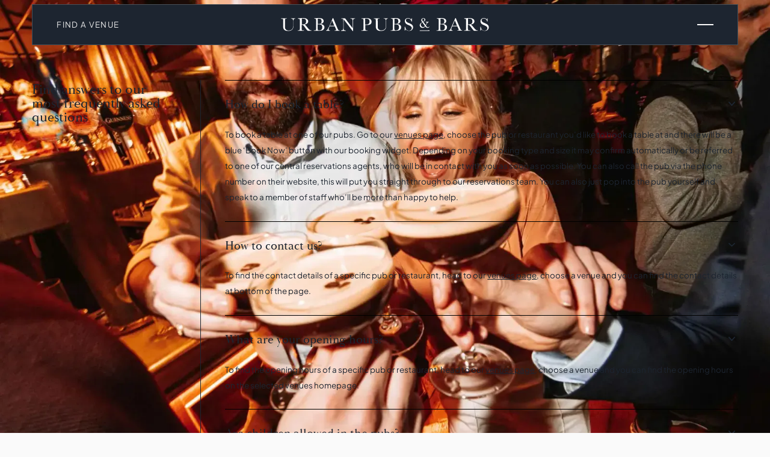

--- FILE ---
content_type: text/html; charset=utf-8
request_url: https://www.urbanpubsandbars.com/faq
body_size: 10236
content:
<!DOCTYPE html><!-- Last Published: Fri Jan 23 2026 23:42:04 GMT+0000 (Coordinated Universal Time) --><html data-wf-domain="www.urbanpubsandbars.com" data-wf-page="64cd0b3dbdde72b77a84b78f" data-wf-site="64cd0b3dbdde72b77a84b64a" lang="en"><head><meta charset="utf-8"/><title>FAQ</title><meta content="Looking for answers quickly. You&#x27;re in the right place. View our most frequently asked questions here." name="description"/><meta content="FAQ" property="og:title"/><meta content="Looking for answers quickly. You&#x27;re in the right place. View our most frequently asked questions here." property="og:description"/><meta content="https://assets.website-files.com/64cd0b3dbdde72b77a84b64a/64da5cd4c25b72a2c4dfc91e_urban-pubs-and-bars-open-graph.jpg" property="og:image"/><meta content="FAQ" property="twitter:title"/><meta content="Looking for answers quickly. You&#x27;re in the right place. View our most frequently asked questions here." property="twitter:description"/><meta content="https://assets.website-files.com/64cd0b3dbdde72b77a84b64a/64da5cd4c25b72a2c4dfc91e_urban-pubs-and-bars-open-graph.jpg" property="twitter:image"/><meta property="og:type" content="website"/><meta content="summary_large_image" name="twitter:card"/><meta content="width=device-width, initial-scale=1" name="viewport"/><meta content="TYKB4ymWcvzHkdcXxgLtHBQlqtYZeh4RoFsOVlXFS3U" name="google-site-verification"/><link href="https://cdn.prod.website-files.com/64cd0b3dbdde72b77a84b64a/css/upb-primary.shared.e8cb817fd.min.css" rel="stylesheet" type="text/css" integrity="sha384-6MuBf9OB9DIOq74OJMvvR4WM4RewvY6FB0OIzYsHTOeeDwGHzM+OMuilmfz4N7WR" crossorigin="anonymous"/><script src="https://use.typekit.net/zsg4rsi.js" type="text/javascript"></script><script type="text/javascript">try{Typekit.load();}catch(e){}</script><script type="text/javascript">!function(o,c){var n=c.documentElement,t=" w-mod-";n.className+=t+"js",("ontouchstart"in o||o.DocumentTouch&&c instanceof DocumentTouch)&&(n.className+=t+"touch")}(window,document);</script><link href="https://cdn.prod.website-files.com/64cd0b3dbdde72b77a84b64a/64d645c75a3ddc43f0dde2ff_upb-favicon-2023.png" rel="shortcut icon" type="image/x-icon"/><link href="https://cdn.prod.website-files.com/64cd0b3dbdde72b77a84b64a/64d645c16b865bb9d0b7d838_upb-webclip-2023.png" rel="apple-touch-icon"/><link href="https://www.urbanpubsandbars.com/faq" rel="canonical"/><!-- Navbar initial state -->
<style>
  body:not(.w-editor) .components---urban-pubs-bars--primary-navbar {
    opacity: 0;
    transition: opacity 0.5s ease-in;
  }
  body:not(.w-editor).navbar-visible .components---urban-pubs-bars--primary-navbar {
    opacity: 1;
  }
  /* Fallback */
  body:not(.w-editor):not(.navbar-visible) .components---urban-pubs-bars--primary-navbar {
    animation: fadeInNavbar 0.5s ease-in 2s forwards;
  }
  @keyframes fadeInNavbar {
    from { opacity: 0; }
    to { opacity: 1; }
  }
</style>

<!-- Preconnect & Prefetch Assets -->
<link rel="preconnect" href="https://assets.website-files.com">
<link rel="dns-prefetch" href="https://assets.website-files.com">
<link rel="preconnect" href="https://cdn.prod.website-files.com">
<link rel="dns-prefetch" href="https://cdn.prod.website-files.com">

<!-- Lenis CSS -->
<link rel="stylesheet" href="https://unpkg.com/lenis@1.3.3/dist/lenis.css">

<!-- Swiper CSS -->
<link rel="stylesheet" href="https://cdn.jsdelivr.net/npm/swiper@11/swiper-bundle.min.css"/>

<!-- Datepicker -->
<link rel="stylesheet" href="https://fengyuanchen.github.io/datepicker/css/datepicker.css">

<!-- [Attributes by Finsweet] CMS Nest -->
<script async src="https://cdn.jsdelivr.net/npm/@finsweet/attributes-cmsnest@1/cmsnest.js"></script>

<!-- Google Tag Manager -->
<script>
  (function (w, d, s, l, i) {
    w[l] = w[l] || [];
    w[l].push({
      'gtm.start': new Date().getTime(),
      event: 'gtm.js'
    });
    var f = d.getElementsByTagName(s)[0],
      j = d.createElement(s),
      dl = l !== 'dataLayer' ? '&l=' + l : '';
    j.async = true;
    j.src = 'https://www.googletagmanager.com/gtm.js?id=' + i + dl;
    f.parentNode.insertBefore(j, f);
  })(window, document, 'script', 'dataLayer', 'GTM-TGHPN63');
</script><script src="https://api.consentpro.com/v1/cdn/runtime/64cd0b3dbdde72b77a84b64a/826c35e5e3cc0c28.js" type="text/javascript" finsweet="consentpro" async=""></script></head><body class="body"><div class="page-wrapper"><div class="global-styles"><div class="global-styles-embed w-embed"><style>

/* Fluid Responsive */
  html { font-size: 1.25rem; }
  @media screen and (max-width:2560px) { html { font-size: calc(0.5000000000000002rem + 0.46874999999999983vw); } }
  @media screen and (max-width:1920px) { html { font-size: calc(0.3124999999999999rem + 0.6250000000000001vw); } }
  @media screen and (max-width:1440px) { html { font-size: calc(0.5rem + 0.41666666666666663vw); } }
  @media screen and (max-width:991px) { html { font-size: calc(0.7505197505197505rem + 0.4158004158004158vw); } }
  @media screen and (max-width:479px) { html { font-size: calc(0.7494769874476988rem + 0.8368200836820083vw); } }


/* Truncate Snippet text */
.snippet {
  display: -webkit-box;
  -webkit-line-clamp: 3;
  -webkit-box-orient: vertical;
}

/* Hero Gradient Overlay No Pointer Events */
.overlay {
	pointer-events: none;
}

/* Instagram Overflow Fix */
.instagram-item {
-webkit-mask-image: -webkit-radial-gradient(white, black);
}

/* Scrollbar Width */
::-webkit-scrollbar {
  width: 0px;
}

/* Image Slider Dots Styling */

.w-slider-dot {
    width: 1rem;
    height: 1rem;
    background: #E9F97A;
    border: .2rem solid #000000;
}

.w-slider-dot.w-active {
    width: 1rem;
    height: 1rem;
    background: #000000;
    border: .2rem solid #000000;
}

/* Snippet gets rid of top margin on first element in any rich text*/
.w-richtext>:first-child {
	margin-top: 0;
}

/* Snippet gets rid of bottom margin on last element in any rich text*/
.w-richtext>:last-child, .w-richtext ol li:last-child, .w-richtext ul li:last-child {
	margin-bottom: 0;
}

/* Snippet prevents all click and hover interaction with an element */
.clickable-off {
	pointer-events: none;
}

/* Snippet enables all click and hover interaction with an element */
.clickable-on {
  pointer-events: auto;
}


/* Snippet enables you to add class of div-square which creates and maintains a 1:1 dimension of a div.*/
.square::after {
	content: "";
	display: block;
	padding-bottom: 100%;
}

/*Hide focus outline for main content element*/
main:focus-visible {
	outline: -webkit-focus-ring-color auto 0px;
}

/*Reset buttons, and links styles*/
a {
	color: inherit;
	text-decoration: inherit;
	font-size: inherit;
}

/*Apply "..." after 4 lines of text */
.text-snippet-4-lines {
	display: -webkit-box;
	overflow: hidden;
	-webkit-line-clamp: 4;
	-webkit-box-orient: vertical;
}
  
/*Apply "..." after 3 lines of text */
.text-snippet-3-lines {
	display: -webkit-box;
	overflow: hidden;
	-webkit-line-clamp: 3;
	-webkit-box-orient: vertical;
}

/*Apply "..." after 2 lines of text */
.text-snippet-2-lines {
	display: -webkit-box;
	overflow: hidden;
	-webkit-line-clamp: 2;
	-webkit-box-orient: vertical;
}

/*Pointer*/
@media (pointer: fine) {
  body:hover .cursor {
    opacity: 1;
  }
}


/* Animate link with underline */
:root {
  --animate-line-color: #f5f3ec;
  --animate-line-speed: 0.3s;
  --animate-line-ease: cubic-bezier(0.12, 0, 0.39, 0);
}

@media only screen and (min-width: 992px) {
.animate-line {
	display: inline-block;
  position: relative;
  overflow-x: hidden;
}
}

@media only screen and (min-width: 992px) {
.animate-line::after {
	pointer-events: none;
	background-color: var(--animate-line-color);
  content: "";
  height: 0.075rem;
  position: absolute;
  left: auto;
  top: auto;
  right: 0%;
  bottom: 0%;
  width: 0%;
  transition: width var(--animate-line-ease) var(--animate-line-speed);
}
}

@media only screen and (min-width: 992px) {
.animate-line:hover::after {
	width: 100%;
  right: auto;
  left: 0%;
}
}

.arrow {
transform: rotate(-45deg) !important;
}

/* Style the dropdown arrow */
  select {
    appearance: none !important;
    -webkit-appearance: none !important;
    -moz-appearance: none !important;
  }
  
/* Image ratios */
.square {
	aspect-ratio: 1 / 1 !important;
  }
  
.ratio-4-3 {
	aspect-ratio: 4 / 3 !important;
  }
  
.ratio-3-4 {
	aspect-ratio: 3 / 4 !important;
  }
  
.ratio-4-6 {
	aspect-ratio: 4 / 6 !important;
  }
  
.ratio-6-4 {
	aspect-ratio: 6 / 4 !important;
  }  
  
.ratio-16-9 {
	aspect-ratio: 16 / 9 !important;
  }


/* Animate Line */
:root {
  --animate-line-color: currentColor;
  --animate-line-speed: 0.3s;
  --animate-line-ease: cubic-bezier(0.12, 0, 0.39, 0);
}

@media only screen and (min-width: 991px) {
.animate-line {
	display: inline-block;
  position: relative;
  overflow-x: hidden;
}
}

@media only screen and (min-width: 991px) {
.animate-line::after {
	pointer-events: none;
	background-color: var(--animate-line-color);
  content: "";
  height: 0.075rem;
  position: absolute;
  left: auto;
  top: auto;
  right: 0%;
  bottom: 0%;
  width: 0%;
  transition: width var(--animate-line-ease) var(--animate-line-speed);
}
}

@media only screen and (min-width: 991px) {
.animate-line:hover::after {
	width: 100%;
  right: auto;
  left: 0%;
}
}

</style></div><div class="hide"><div class="splide__arrow border-color-light"></div></div></div><div id="home" class="components---urban-pubs-bars--page-top"><div id="venue-data" data-venue-name="Urban Pubs &amp; Bars" data-venue-logo-height="90" data-venue-booking-slug="" data-venue-booking-button-label="Find a venue" data-venue-logo-url="" class="components---urban-pubs-bars--venue-data"><img src="https://cdn.prod.website-files.com/64cd0b3dbdde72b77a84b64a/67f522c9455aa477c4e4f1c8_96940701747031b08acab9d90c351bf5_upb-primary-logo-mobile.svg" loading="eager" id="venue-logo-source" alt="" class="components---urban-pubs-bars--venue-logo-source"/></div><header id="headers" class="components---urban-pubs-bars--header-wrapper"><div id="navbar" class="components---urban-pubs-bars--header"><nav class="components---urban-pubs-bars--primary-navbar"><div class="w-layout-grid components---urban-pubs-bars--primary-nav"><div id="w-node-_12c63580-1164-0156-ca24-2f43771561b9-771561b2" class="components---urban-pubs-bars--link-wrapper components---urban-pubs-bars--hide-mobile-landscape"><div class="components---urban-pubs-bars--animate-wrapper"><a id="navbar-link" href="https://www.urbanpubsandbars.com/venues" class="components---urban-pubs-bars--nav-link components---urban-pubs-bars--animate-line">FIND A VENUE</a></div></div><div id="w-node-_12c63580-1164-0156-ca24-2f43771561bd-771561b2" class="components---urban-pubs-bars--container"><div class="components---urban-pubs-bars--nav-logo-wrapper"><a href="#" class="components---urban-pubs-bars--home-link w-inline-block"><img id="navbar-logo" loading="eager" alt="" src="https://cdn.prod.website-files.com/64cd0b3dbdde72b77a84b64a/67f522c9455aa477c4e4f1c7_95ad83d0fb1e51a5aca645ebb3d4d594_upb-primary-logo-mobile.svg" class="components---urban-pubs-bars--navbar-logo"/></a></div></div><div id="w-node-_12c63580-1164-0156-ca24-2f43771561c1-771561b2" class="components---urban-pubs-bars--link-wrapper components---urban-pubs-bars--clickable-off"><a data-lenis-stop="" aria-label="open navigation" href="#" class="components---urban-pubs-bars--nav-menu-button components---urban-pubs-bars--clickable-on w-inline-block"><div class="components---urban-pubs-bars--open-line"></div><div class="components---urban-pubs-bars--open-line"></div></a></div></div></nav><nav class="components---urban-pubs-bars--secondary-navbar components---urban-pubs-bars--clickable-off"><div class="components---urban-pubs-bars--secondary-nav-wrapper components---urban-pubs-bars--clickable-on"><div class="w-layout-grid components---urban-pubs-bars--secondary-nav"><div class="components---urban-pubs-bars--animate-wrapper"><a id="navbar-link" href="#" class="components---urban-pubs-bars--nav-link components---urban-pubs-bars--animate-line">FIND A VENUE</a></div><div class="components---urban-pubs-bars--nav-logo-wrapper components---urban-pubs-bars--hide-mobile-landscape"><a href="#" class="components---urban-pubs-bars--secondary-home-link components---urban-pubs-bars--hide-mobile-portrait w-inline-block"><img id="navbar-logo" loading="lazy" alt="" src="https://cdn.prod.website-files.com/64cd0b3dbdde72b77a84b64a/67f522c9455aa477c4e4f1c7_95ad83d0fb1e51a5aca645ebb3d4d594_upb-primary-logo-mobile.svg" class="components---urban-pubs-bars--navbar-logo"/></a></div><div id="w-node-_12c63580-1164-0156-ca24-2f43771561ce-771561b2" class="components---urban-pubs-bars--link-wrapper components---urban-pubs-bars--clickable-off"><a data-lenis-stop="" aria-label="open navigation" href="#" class="components---urban-pubs-bars--nav-menu-button components---urban-pubs-bars--clickable-on w-inline-block"><div class="components---urban-pubs-bars--open-line"></div><div class="components---urban-pubs-bars--open-line"></div></a></div></div><div class="components---urban-pubs-bars--nav-border-line components---urban-pubs-bars--bottom components---urban-pubs-bars--is-dark-bg components---urban-pubs-bars--hide"></div></div></nav><nav class="components---urban-pubs-bars--nav-menu"><div class="components---urban-pubs-bars--nav-menu-bg-glow"></div><div class="components---urban-pubs-bars--nav-menu-wrapper"><div class="components---urban-pubs-bars--nav-menu-header"><div class="w-layout-grid components---urban-pubs-bars--primary-nav"><div id="w-node-_12c63580-1164-0156-ca24-2f43771561d8-771561b2" class="components---urban-pubs-bars--link-wrapper components---urban-pubs-bars--hide-mobile-landscape"><a id="navbar-link" href="#" class="components---urban-pubs-bars--navbar-menu-link components---urban-pubs-bars--animate-line">FIND A VENUE</a></div><div id="w-node-_12c63580-1164-0156-ca24-2f43771561db-771561b2" class="components---urban-pubs-bars--container"><div class="components---urban-pubs-bars--nav-logo-wrapper"><a href="#" class="components---urban-pubs-bars--home-link w-inline-block"><img id="navbar-logo" loading="eager" alt="" src="https://cdn.prod.website-files.com/64cd0b3dbdde72b77a84b64a/67f522c9455aa477c4e4f1c7_95ad83d0fb1e51a5aca645ebb3d4d594_upb-primary-logo-mobile.svg" class="components---urban-pubs-bars--navbar-menu-logo"/></a></div></div><div class="components---urban-pubs-bars--close-wrapper"><a data-lenis-start="" data-w-id="12c63580-1164-0156-ca24-2f43771561e0" href="#" class="components---urban-pubs-bars--close-button w-inline-block"><div class="components---urban-pubs-bars--close-icon"><div class="components---urban-pubs-bars--close-line components---urban-pubs-bars--one"></div><div class="components---urban-pubs-bars--close-line components---urban-pubs-bars--two"></div></div></a></div><div id="w-node-_12c63580-1164-0156-ca24-2f43771561e4-771561b2" class="components---urban-pubs-bars--nav-menu-bottom-wrapper"><div id="w-node-_12c63580-1164-0156-ca24-2f43771561e5-771561b2" class="components---urban-pubs-bars--nav-menu-move-line"></div></div></div></div><div data-lenis-prevent="" class="components---urban-pubs-bars--scrollable-content"><div class="components---urban-pubs-bars--nav-menu-primary"><div id="w-node-_12c63580-1164-0156-ca24-2f43771561e8-771561b2" class="components---urban-pubs-bars--links-list-wrapper"><div id="w-node-_12c63580-1164-0156-ca24-2f43771561e9-771561b2" class="components---urban-pubs-bars--links-list-container"><div class="components---urban-pubs-bars--nav-menu-left-wrapper"><div id="w-node-_12c63580-1164-0156-ca24-2f43771561eb-771561b2" class="components---urban-pubs-bars--nav-menu-move-line-tall"></div></div><div class="components---urban-pubs-bars--nav-links-list"><div class="components---urban-pubs-bars--button-back-wrapper"><a href="#" rel="noopener" id="backButton" class="components---urban-pubs-bars--button-back">Venue Name</a></div><div class="components---urban-pubs-bars--nav-link-wrapper"><a href="https://www.urbanpubsandbars.com/" class="components---urban-pubs-bars--nav-menu-link">Home</a></div><div class="components---urban-pubs-bars--nav-link-wrapper"><a href="https://www.urbanpubsandbars.com/venues" class="components---urban-pubs-bars--nav-menu-link">All Venues</a></div><div class="components---urban-pubs-bars--nav-link-wrapper"><a href="https://www.urbanpubsandbars.com/pubs-bars" class="components---urban-pubs-bars--nav-menu-link">Our Pubs &amp; Bars</a></div><div class="components---urban-pubs-bars--nav-link-wrapper"><a href="https://www.urbanpubsandbars.com/private-hire" class="components---urban-pubs-bars--nav-menu-link">Private Hire</a></div><div class="components---urban-pubs-bars--nav-link-wrapper"><a href="https://www.urbanpubsandbars.com/six-nations-2026" class="components---urban-pubs-bars--nav-menu-link">Six Nations 2026</a></div><div class="components---urban-pubs-bars--nav-link-wrapper"><a href="https://urban-pubs-bars.mytoggle.io/collection/the-urban-gift-card" target="_blank" class="components---urban-pubs-bars--nav-menu-link">Gift Cards</a></div><div class="components---urban-pubs-bars--nav-link-wrapper"><a href="https://www.urbanpubsandbars.com/whats-on" class="components---urban-pubs-bars--nav-menu-link">What&#x27;s On</a></div><div class="components---urban-pubs-bars--nav-link-wrapper"><a href="https://www.urbanweddingcollection.com/" class="components---urban-pubs-bars--nav-menu-link">Weddings</a></div><div class="components---urban-pubs-bars--nav-link-wrapper"><a href="https://www.urbanpubsandbars.com/work-with-us" class="components---urban-pubs-bars--nav-menu-link">Work with us</a></div><div class="components---urban-pubs-bars--nav-link-wrapper"><a href="https://www.urbanpubsandbars.com/contact" class="components---urban-pubs-bars--nav-menu-link">Contact</a></div></div><div class="components---urban-pubs-bars--nav-menu-right-wrapper"><div id="w-node-_12c63580-1164-0156-ca24-2f437715620f-771561b2" class="components---urban-pubs-bars--nav-menu-move-line-tall"></div></div></div></div><div id="w-node-_12c63580-1164-0156-ca24-2f4377156210-771561b2" class="components---urban-pubs-bars--nav-foot-stack"><div class="components---urban-pubs-bars--nav-menu-top-wrapper"><div id="w-node-_12c63580-1164-0156-ca24-2f4377156212-771561b2" class="components---urban-pubs-bars--nav-menu-move-line"></div></div><div class="components---urban-pubs-bars--nav-footer-wrapper"><div class="components---urban-pubs-bars--nav-link-wrapper-small"><a rel="noopener" href="https://www.instagram.com/urbanpubsandbars/" target="_blank" class="components---urban-pubs-bars--nav-menu-link-small components---urban-pubs-bars--text-line-height-1 components---urban-pubs-bars--1-25-mobile">Instagram</a></div><div class="components---urban-pubs-bars--nav-link-wrapper-small"><a rel="noopener" href="https://www.facebook.com/UrbanPubsandBars" target="_blank" class="components---urban-pubs-bars--nav-menu-link-small components---urban-pubs-bars--text-line-height-1 components---urban-pubs-bars--1-25-mobile">Facebook</a></div><div class="components---urban-pubs-bars--nav-link-wrapper-small"><a rel="noopener" href="https://www.linkedin.com/company/urban-pubs-and-bars/" target="_blank" class="components---urban-pubs-bars--nav-menu-link-small components---urban-pubs-bars--text-line-height-1 components---urban-pubs-bars--1-25-mobile">Linkedin</a></div></div><div class="components---urban-pubs-bars--stack-middle-line-desktop"></div><div class="components---urban-pubs-bars--stack-middle-line"></div><div id="w-node-_12c63580-1164-0156-ca24-2f437715621f-771561b2" class="components---urban-pubs-bars--nav-footer-wrapper"><div class="components---urban-pubs-bars--nav-link-wrapper-small"><a href="https://www.urbanpubsandbars.com/information?tab=privacy-policy" class="components---urban-pubs-bars--nav-menu-link-small components---urban-pubs-bars--text-line-height-1 components---urban-pubs-bars--1-25-mobile">Privacy Policy</a></div><div class="components---urban-pubs-bars--nav-link-wrapper-small"><a href="https://www.urbanpubsandbars.com/information?tab=cookies-policy" class="components---urban-pubs-bars--nav-menu-link-small components---urban-pubs-bars--text-line-height-1 components---urban-pubs-bars--1-25-mobile">Cookies Policy</a></div><div class="components---urban-pubs-bars--nav-link-wrapper-small"><a href="https://www.urbanpubsandbars.com/faq" class="components---urban-pubs-bars--nav-menu-link-small components---urban-pubs-bars--text-line-height-1 components---urban-pubs-bars--1-25-mobile">FAQ</a></div></div><div class="components---urban-pubs-bars--nav-menu-bottom-wrapper"><div id="w-node-_12c63580-1164-0156-ca24-2f437715622a-771561b2" class="components---urban-pubs-bars--nav-menu-move-line"></div></div></div></div></div></div></nav></div></header></div><main class="main-wrapper"><div data-w-id="49bbc1b7-3b0a-6b52-fa27-d3175ab7d55c" class="section"><div class="hero-wrapper"><div class="hero-image-wrapper"><div class="mask"><img src="https://cdn.prod.website-files.com/64cd0b3dbdde72b77a84b64a/67fe78710f6330b202fb7815_urban-pubs-and-bars-faq-1.webp" loading="eager" sizes="(max-width: 1920px) 100vw, 1920px" srcset="https://cdn.prod.website-files.com/64cd0b3dbdde72b77a84b64a/67fe78710f6330b202fb7815_urban-pubs-and-bars-faq-1-p-500.webp 500w, https://cdn.prod.website-files.com/64cd0b3dbdde72b77a84b64a/67fe78710f6330b202fb7815_urban-pubs-and-bars-faq-1-p-800.webp 800w, https://cdn.prod.website-files.com/64cd0b3dbdde72b77a84b64a/67fe78710f6330b202fb7815_urban-pubs-and-bars-faq-1-p-1080.webp 1080w, https://cdn.prod.website-files.com/64cd0b3dbdde72b77a84b64a/67fe78710f6330b202fb7815_urban-pubs-and-bars-faq-1-p-1600.webp 1600w, https://cdn.prod.website-files.com/64cd0b3dbdde72b77a84b64a/67fe78710f6330b202fb7815_urban-pubs-and-bars-faq-1.webp 1920w" alt="" class="hero-image"/><div class="hero-overlay clickable-off"></div></div></div><div class="hero-content-wrapper clickable-off"><div class="hero-display-wrapper"><div class="hero-text-wrapper"><div class="hero-line"></div><h1 class="hero-display-2 text-align-centre no-wrap clickable-on">FAQ</h1><div class="hero-line"></div></div></div></div></div></div><section data-w-id="dca809b9-01dc-4d2b-77f7-d640876316aa" class="section"><div class="wrapper"><div class="w-layout-grid faq-grid"><div class="container-auto flex-vertical gap-2-rem align-centre-tablet"><h2 class="heading-text-4 text-align-centre-tablet">Find answers to our most frequently asked questions</h2></div><div id="w-node-a4c67823-ec08-c53c-9396-43190541a664-7a84b78f" class="faq-line"></div><div class="faq-collection-list-wrapper w-dyn-list"><div role="list" class="faq-collection-list w-dyn-items"><div role="listitem" class="faq-dropdown w-dyn-item"><div data-click="faq" class="faq-item-wrapper"><div class="faq-question"><div class="faq-text-wrapper"><h3 id="w-node-_9592e93a-8d51-11d1-af85-44b54c0e90d2-7a84b78f" class="heading-text-5">How do I book a table?</h3></div><div class="faq-icon-wrapper"><div class="cross-wrapper"><div class="dropdown-icon-wrapper"><div class="dropdown-icon w-embed"><svg aria-label="Arrow Down" role="img" style="display: block;" viewBox="0 0 12.2 7.1" fill="currentColor"><title>Arrow Down </title><path d="M11.9.3c-.4-.4-1-.4-1.4 0L6.1 4.7 1.7.3C1.3-.1.7-.1.3.3s-.4 1 0 1.4l5.1 5.1c.2.2.4.3.7.3s.5-.1.7-.3l5.1-5.1c.4-.4.4-1 0-1.4z"/></svg></div></div></div></div></div><div class="faq-content"><div class="faq-text-content"><div class="rt w-richtext"><p>To book a table at one of our pubs. Go to our <a href="/venues">venues page</a>, choose the pub or restaurant you’d like to book a table at and there will be a blue ‘Book Now’ button with our booking widget. Depending on your booking type and size it may confirm automatically or be referred to one of our central reservations agents, who will be in contact with you as soon as possible. You can also call the pub via the phone number on their website, this will put you straight through to our reservations team. You can also just pop into the pub yourself and speak to a member of staff who’ll be more than happy to help.</p></div></div></div></div></div><div role="listitem" class="faq-dropdown w-dyn-item"><div data-click="faq" class="faq-item-wrapper"><div class="faq-question"><div class="faq-text-wrapper"><h3 id="w-node-_9592e93a-8d51-11d1-af85-44b54c0e90d2-7a84b78f" class="heading-text-5">How to contact us?</h3></div><div class="faq-icon-wrapper"><div class="cross-wrapper"><div class="dropdown-icon-wrapper"><div class="dropdown-icon w-embed"><svg aria-label="Arrow Down" role="img" style="display: block;" viewBox="0 0 12.2 7.1" fill="currentColor"><title>Arrow Down </title><path d="M11.9.3c-.4-.4-1-.4-1.4 0L6.1 4.7 1.7.3C1.3-.1.7-.1.3.3s-.4 1 0 1.4l5.1 5.1c.2.2.4.3.7.3s.5-.1.7-.3l5.1-5.1c.4-.4.4-1 0-1.4z"/></svg></div></div></div></div></div><div class="faq-content"><div class="faq-text-content"><div class="rt w-richtext"><p>To find the contact details of a specific pub or restaurant, head to our <a href="/venues">venues page</a>, choose a venue and you can find the contact details at bottom of the page.</p></div></div></div></div></div><div role="listitem" class="faq-dropdown w-dyn-item"><div data-click="faq" class="faq-item-wrapper"><div class="faq-question"><div class="faq-text-wrapper"><h3 id="w-node-_9592e93a-8d51-11d1-af85-44b54c0e90d2-7a84b78f" class="heading-text-5">What are your opening hours?</h3></div><div class="faq-icon-wrapper"><div class="cross-wrapper"><div class="dropdown-icon-wrapper"><div class="dropdown-icon w-embed"><svg aria-label="Arrow Down" role="img" style="display: block;" viewBox="0 0 12.2 7.1" fill="currentColor"><title>Arrow Down </title><path d="M11.9.3c-.4-.4-1-.4-1.4 0L6.1 4.7 1.7.3C1.3-.1.7-.1.3.3s-.4 1 0 1.4l5.1 5.1c.2.2.4.3.7.3s.5-.1.7-.3l5.1-5.1c.4-.4.4-1 0-1.4z"/></svg></div></div></div></div></div><div class="faq-content"><div class="faq-text-content"><div class="rt w-richtext"><p>To find the opening hours of a specific pub or restaurant, head to our <a href="/venues">venues page</a>, choose a venue and you can find the opening hours on the selected venues homepage.</p></div></div></div></div></div><div role="listitem" class="faq-dropdown w-dyn-item"><div data-click="faq" class="faq-item-wrapper"><div class="faq-question"><div class="faq-text-wrapper"><h3 id="w-node-_9592e93a-8d51-11d1-af85-44b54c0e90d2-7a84b78f" class="heading-text-5">Are children allowed in the pubs?</h3></div><div class="faq-icon-wrapper"><div class="cross-wrapper"><div class="dropdown-icon-wrapper"><div class="dropdown-icon w-embed"><svg aria-label="Arrow Down" role="img" style="display: block;" viewBox="0 0 12.2 7.1" fill="currentColor"><title>Arrow Down </title><path d="M11.9.3c-.4-.4-1-.4-1.4 0L6.1 4.7 1.7.3C1.3-.1.7-.1.3.3s-.4 1 0 1.4l5.1 5.1c.2.2.4.3.7.3s.5-.1.7-.3l5.1-5.1c.4-.4.4-1 0-1.4z"/></svg></div></div></div></div></div><div class="faq-content"><div class="faq-text-content"><div class="rt w-richtext">Licenses vary between 7-8pm as long as they are accompanied by an adult. Please contact the venue for more information.</div></div></div></div></div><div role="listitem" class="faq-dropdown w-dyn-item"><div data-click="faq" class="faq-item-wrapper"><div class="faq-question"><div class="faq-text-wrapper"><h3 id="w-node-_9592e93a-8d51-11d1-af85-44b54c0e90d2-7a84b78f" class="heading-text-5">Where can I find menus?</h3></div><div class="faq-icon-wrapper"><div class="cross-wrapper"><div class="dropdown-icon-wrapper"><div class="dropdown-icon w-embed"><svg aria-label="Arrow Down" role="img" style="display: block;" viewBox="0 0 12.2 7.1" fill="currentColor"><title>Arrow Down </title><path d="M11.9.3c-.4-.4-1-.4-1.4 0L6.1 4.7 1.7.3C1.3-.1.7-.1.3.3s-.4 1 0 1.4l5.1 5.1c.2.2.4.3.7.3s.5-.1.7-.3l5.1-5.1c.4-.4.4-1 0-1.4z"/></svg></div></div></div></div></div><div class="faq-content"><div class="faq-text-content"><div class="rt w-richtext"><p>You can find the menus of each pub on their website, go to our <a href="/venues">venues page</a>, choose a venue and click on menus button or scroll down to the menus section where you’ll find all of our menus.</p></div></div></div></div></div><div role="listitem" class="faq-dropdown w-dyn-item"><div data-click="faq" class="faq-item-wrapper"><div class="faq-question"><div class="faq-text-wrapper"><h3 id="w-node-_9592e93a-8d51-11d1-af85-44b54c0e90d2-7a84b78f" class="heading-text-5">Where can I find your allergen information?</h3></div><div class="faq-icon-wrapper"><div class="cross-wrapper"><div class="dropdown-icon-wrapper"><div class="dropdown-icon w-embed"><svg aria-label="Arrow Down" role="img" style="display: block;" viewBox="0 0 12.2 7.1" fill="currentColor"><title>Arrow Down </title><path d="M11.9.3c-.4-.4-1-.4-1.4 0L6.1 4.7 1.7.3C1.3-.1.7-.1.3.3s-.4 1 0 1.4l5.1 5.1c.2.2.4.3.7.3s.5-.1.7-.3l5.1-5.1c.4-.4.4-1 0-1.4z"/></svg></div></div></div></div></div><div class="faq-content"><div class="faq-text-content"><div class="rt w-richtext">Allergen information Is available for all guests on request. Please make your server aware.</div></div></div></div></div><div role="listitem" class="faq-dropdown w-dyn-item"><div data-click="faq" class="faq-item-wrapper"><div class="faq-question"><div class="faq-text-wrapper"><h3 id="w-node-_9592e93a-8d51-11d1-af85-44b54c0e90d2-7a84b78f" class="heading-text-5">What forms of ID do you accept? </h3></div><div class="faq-icon-wrapper"><div class="cross-wrapper"><div class="dropdown-icon-wrapper"><div class="dropdown-icon w-embed"><svg aria-label="Arrow Down" role="img" style="display: block;" viewBox="0 0 12.2 7.1" fill="currentColor"><title>Arrow Down </title><path d="M11.9.3c-.4-.4-1-.4-1.4 0L6.1 4.7 1.7.3C1.3-.1.7-.1.3.3s-.4 1 0 1.4l5.1 5.1c.2.2.4.3.7.3s.5-.1.7-.3l5.1-5.1c.4-.4.4-1 0-1.4z"/></svg></div></div></div></div></div><div class="faq-content"><div class="faq-text-content"><div class="rt w-richtext">Accepted forms of ID are a Passport, Photo Driving Licence or a PASS card. Challenge 21 and 25 depending on the site.</div></div></div></div></div><div role="listitem" class="faq-dropdown w-dyn-item"><div data-click="faq" class="faq-item-wrapper"><div class="faq-question"><div class="faq-text-wrapper"><h3 id="w-node-_9592e93a-8d51-11d1-af85-44b54c0e90d2-7a84b78f" class="heading-text-5">How do I sign up to your newsletter?  </h3></div><div class="faq-icon-wrapper"><div class="cross-wrapper"><div class="dropdown-icon-wrapper"><div class="dropdown-icon w-embed"><svg aria-label="Arrow Down" role="img" style="display: block;" viewBox="0 0 12.2 7.1" fill="currentColor"><title>Arrow Down </title><path d="M11.9.3c-.4-.4-1-.4-1.4 0L6.1 4.7 1.7.3C1.3-.1.7-.1.3.3s-.4 1 0 1.4l5.1 5.1c.2.2.4.3.7.3s.5-.1.7-.3l5.1-5.1c.4-.4.4-1 0-1.4z"/></svg></div></div></div></div></div><div class="faq-content"><div class="faq-text-content"><div class="rt w-richtext"><p>Choose a venue from our <a href="/venues">venues page</a>, on the pubs homepage you can scroll down and sign up to our newsletter. It’s usually under the header ‘Let’s Be Friends’. You can unsubscribe from this at any time.</p></div></div></div></div></div><div role="listitem" class="faq-dropdown w-dyn-item"><div data-click="faq" class="faq-item-wrapper"><div class="faq-question"><div class="faq-text-wrapper"><h3 id="w-node-_9592e93a-8d51-11d1-af85-44b54c0e90d2-7a84b78f" class="heading-text-5">Where can I download your app?</h3></div><div class="faq-icon-wrapper"><div class="cross-wrapper"><div class="dropdown-icon-wrapper"><div class="dropdown-icon w-embed"><svg aria-label="Arrow Down" role="img" style="display: block;" viewBox="0 0 12.2 7.1" fill="currentColor"><title>Arrow Down </title><path d="M11.9.3c-.4-.4-1-.4-1.4 0L6.1 4.7 1.7.3C1.3-.1.7-.1.3.3s-.4 1 0 1.4l5.1 5.1c.2.2.4.3.7.3s.5-.1.7-.3l5.1-5.1c.4-.4.4-1 0-1.4z"/></svg></div></div></div></div></div><div class="faq-content"><div class="faq-text-content"><div class="rt w-richtext"><p>Click <a href="https://apps.apple.com/gb/app/urban-pubs-bars/id1560678739" target="_blank">here</a> to download from Apple&#x27;s App Store.<br/>Click <a href="https://play.google.com/store/apps/details?id=com.urbanbars.iorder&amp;hl=en_GB&amp;gl=US" target="_blank">here</a> to download from Google Play Store.</p></div></div></div></div></div><div role="listitem" class="faq-dropdown w-dyn-item"><div data-click="faq" class="faq-item-wrapper"><div class="faq-question"><div class="faq-text-wrapper"><h3 id="w-node-_9592e93a-8d51-11d1-af85-44b54c0e90d2-7a84b78f" class="heading-text-5">Do you have wifi?</h3></div><div class="faq-icon-wrapper"><div class="cross-wrapper"><div class="dropdown-icon-wrapper"><div class="dropdown-icon w-embed"><svg aria-label="Arrow Down" role="img" style="display: block;" viewBox="0 0 12.2 7.1" fill="currentColor"><title>Arrow Down </title><path d="M11.9.3c-.4-.4-1-.4-1.4 0L6.1 4.7 1.7.3C1.3-.1.7-.1.3.3s-.4 1 0 1.4l5.1 5.1c.2.2.4.3.7.3s.5-.1.7-.3l5.1-5.1c.4-.4.4-1 0-1.4z"/></svg></div></div></div></div></div><div class="faq-content"><div class="faq-text-content"><div class="rt w-richtext">We offer free Wi-Fi in all of our venues. Just log in to the guest wifi and pop in your details to access it.</div></div></div></div></div><div role="listitem" class="faq-dropdown w-dyn-item"><div data-click="faq" class="faq-item-wrapper"><div class="faq-question"><div class="faq-text-wrapper"><h3 id="w-node-_9592e93a-8d51-11d1-af85-44b54c0e90d2-7a84b78f" class="heading-text-5">Are your pubs dog-friendly?</h3></div><div class="faq-icon-wrapper"><div class="cross-wrapper"><div class="dropdown-icon-wrapper"><div class="dropdown-icon w-embed"><svg aria-label="Arrow Down" role="img" style="display: block;" viewBox="0 0 12.2 7.1" fill="currentColor"><title>Arrow Down </title><path d="M11.9.3c-.4-.4-1-.4-1.4 0L6.1 4.7 1.7.3C1.3-.1.7-.1.3.3s-.4 1 0 1.4l5.1 5.1c.2.2.4.3.7.3s.5-.1.7-.3l5.1-5.1c.4-.4.4-1 0-1.4z"/></svg></div></div></div></div></div><div class="faq-content"><div class="faq-text-content"><div class="rt w-richtext">Most of our pubs are dog-friendly but may have time and area restrictions. Please contact the pub directly for more details.</div></div></div></div></div><div role="listitem" class="faq-dropdown w-dyn-item"><div data-click="faq" class="faq-item-wrapper"><div class="faq-question"><div class="faq-text-wrapper"><h3 id="w-node-_9592e93a-8d51-11d1-af85-44b54c0e90d2-7a84b78f" class="heading-text-5">Do you add service charge to your bills?</h3></div><div class="faq-icon-wrapper"><div class="cross-wrapper"><div class="dropdown-icon-wrapper"><div class="dropdown-icon w-embed"><svg aria-label="Arrow Down" role="img" style="display: block;" viewBox="0 0 12.2 7.1" fill="currentColor"><title>Arrow Down </title><path d="M11.9.3c-.4-.4-1-.4-1.4 0L6.1 4.7 1.7.3C1.3-.1.7-.1.3.3s-.4 1 0 1.4l5.1 5.1c.2.2.4.3.7.3s.5-.1.7-.3l5.1-5.1c.4-.4.4-1 0-1.4z"/></svg></div></div></div></div></div><div class="faq-content"><div class="faq-text-content"><div class="rt w-richtext">A discretionary 12.5% service charge is added to bills for table service.</div></div></div></div></div></div></div></div></div></section></main><footer class="components---urban-pubs-bars--footer"><div class="components---urban-pubs-bars--footer-banner-wrapper"><div class="w-layout-grid components---urban-pubs-bars--footer-banner-grid"><div class="components---urban-pubs-bars--footer-banner-text-wrapper"><div class="components---urban-pubs-bars--alt-text-small"><a href="https://www.thetimes.com/best-places-to-work/big-companies/article/best-big-companies-uk-2025-0d9gr9m7n" target="_blank">Read all about it</a></div></div><div class="components---urban-pubs-bars--footer-banner-image-wrapper"><img loading="lazy" src="https://cdn.prod.website-files.com/64cd0b3dbdde72b77a84b64a/686e5b253f3c6e87ed08787a_fbd0866f22e352fdb2aabf3daed8528f_urban-pubs-and-bars-sunday-times-best-places-to-work-2025.svg" alt="" class="components---urban-pubs-bars--times-image"/></div><div class="components---urban-pubs-bars--footer-banner-text-wrapper"><div class="components---urban-pubs-bars--alt-text-small"><a href="https://careers.urbanpubsandbars.com">View opportunities</a></div></div></div></div><div class="components---urban-pubs-bars--footer-wrapper"><div class="components---urban-pubs-bars--footer-top"><div id="w-node-e1a56767-a90f-8e89-1153-fabb90d9175a-90d9174b" class="components---urban-pubs-bars--top-footer-container"><a href="https://apps.apple.com/gb/app/urban-pubs-bars/id1560678739" target="_blank" class="components---urban-pubs-bars--store-link w-inline-block"><img loading="lazy" src="https://cdn.prod.website-files.com/64cd0b3dbdde72b77a84b64a/686e5b253f3c6e87ed087879_2928664fe1fc6aca88583a6f606d60ba_Download_on_the_App_Store_Badge_US-UK_RGB_blk_092917.svg" alt="" class="components---urban-pubs-bars--store-logo"/></a></div><div id="w-node-e1a56767-a90f-8e89-1153-fabb90d9175d-90d9174b" class="components---urban-pubs-bars--top-footer-container"><div class="components---urban-pubs-bars--alt-text-small">Download our app</div></div><div id="w-node-e1a56767-a90f-8e89-1153-fabb90d91760-90d9174b" class="components---urban-pubs-bars--top-footer-container"><a href="https://play.google.com/store/apps/details?id=com.urbanbars.iorder" target="_blank" class="components---urban-pubs-bars--store-link w-inline-block"><img loading="lazy" src="https://cdn.prod.website-files.com/64cd0b3dbdde72b77a84b64a/686e5b253f3c6e87ed087878_831d84e0f10de57365f08539893b12f4_goole-play-lockup.svg" alt="" class="components---urban-pubs-bars--store-logo"/></a></div></div><div class="w-layout-grid components---urban-pubs-bars--footer-grid"><div id="w-node-e1a56767-a90f-8e89-1153-fabb90d91764-90d9174b" class="components---urban-pubs-bars--footer-container"><div class="components---urban-pubs-bars--alt-text-small components---urban-pubs-bars--margin-bottom components---urban-pubs-bars--margin-medium">Head Office</div><div class="components---urban-pubs-bars--paragraph components---urban-pubs-bars--text-align-centre">36 Drury Lane,<br/>London, WC2B 5RR,<br/>United Kingdom</div></div><div id="w-node-e1a56767-a90f-8e89-1153-fabb90d9176d-90d9174b" class="components---urban-pubs-bars--footer-container"><div class="components---urban-pubs-bars--alt-text-small components---urban-pubs-bars--margin-bottom components---urban-pubs-bars--margin-medium">Follow</div><a href="https://www.instagram.com/urbanpubsandbars/" rel="noopener" target="_blank" class="components---urban-pubs-bars--paragraph components---urban-pubs-bars--text-align-centre">Instagram</a><a href="https://www.facebook.com/UrbanPubsandBars" rel="noopener" target="_blank" class="components---urban-pubs-bars--paragraph components---urban-pubs-bars--text-align-centre">Facebook</a><a href="https://www.linkedin.com/company/urban-pubs-and-bars/" rel="noopener" target="_blank" class="components---urban-pubs-bars--paragraph components---urban-pubs-bars--text-align-centre">Linkedin</a></div><div id="w-node-e1a56767-a90f-8e89-1153-fabb90d91776-90d9174b" class="components---urban-pubs-bars--footer-container"><div class="components---urban-pubs-bars--alt-text-small components---urban-pubs-bars--margin-bottom components---urban-pubs-bars--margin-medium">Information</div><a href="https://www.urbanpubsandbars.com/information?tab=privacy-policy" rel="noopener" class="components---urban-pubs-bars--paragraph components---urban-pubs-bars--text-align-centre">Privacy &amp; Cookies Policy</a><a href="https://www.urbanpubsandbars.com/gender-pay-gap" rel="noopener" class="components---urban-pubs-bars--paragraph components---urban-pubs-bars--text-align-centre">Gender Pay Gap</a><a href="https://www.urbanpubsandbars.com/information?tab=code-of-conduct" rel="noopener" class="components---urban-pubs-bars--paragraph components---urban-pubs-bars--text-align-centre">Code of Conduct</a></div><div id="w-node-e1a56767-a90f-8e89-1153-fabb90d9177f-90d9174b" class="components---urban-pubs-bars--footer-icon-wrapper"><div class="components---urban-pubs-bars--footer-logo-line"></div><a href="https://www.urbanpubsandbars.com" aria-label="Brand logo / Home link" title="Brand logo / Home link" id="w-node-e1a56767-a90f-8e89-1153-fabb90d91781-90d9174b" class="components---urban-pubs-bars--logo-link w-inline-block"><div class="components---urban-pubs-bars--brand-logo-scroll components---urban-pubs-bars--hide-mobile-portrait w-embed"><svg aria-label="Urban Pubs & Bars logo" role="img" fill='currentColor' style="display: block;" viewBox="0 0 162 10.4" xmlns="http://www.w3.org/2000/svg"><title>Urban Pubs & Bars logo</title><path d="M115.1 3v.3c-.7.2-1.1.7-1.6 1.8-.2.4-.3.7-.5.9.8 1.1 1.1 1.3 1.7 1.3.3 0 .6-.2.8-.5h.3a1.41 1.41 0 0 1-1.4 1c-.7 0-1.4-.4-1.9-1.1-.7.8-1.4 1.1-2.1 1.1-1.2 0-2.2-.9-2.2-2.1 0-.9.4-1.4 1.9-2.4-.4-.6-.7-1.2-.7-1.7 0-.9.7-1.5 1.6-1.5s1.6.6 1.6 1.2-.5 1.1-1.6 1.7l1.9 2.6c.4-.6.7-1.3.7-1.7s-.3-.7-.9-.8V3h2.4zM109 5.3c0 1 .9 1.9 1.8 1.9.5 0 1-.3 1.5-.8l-2.1-3c-.8.6-1.2 1.2-1.2 1.9zm2.9-3.9c0-.6-.4-1-.9-1s-.9.4-.9.9c0 .4.2.8.7 1.5.8-.5 1.1-.9 1.1-1.4zm3.9 8.8l-7.6.1v-.5l7.6-.1zM11 .2v.3h-.1c-1.2.2-1.4.6-1.4 2.1v3.3c0 1.8-.1 2.1-.5 2.8-.6 1-1.9 1.6-3.6 1.6-1.5 0-2.8-.5-3.4-1.5a3.53 3.53 0 0 1-.4-1.7V5.7v-3C1.6.7 1.5.5.3.6H0V.2h4.5v.3h-.1C3.1.5 3 .6 3 2.7v3.1c0 1.9 0 2.3.4 2.9.4.7 1.3 1.2 2.5 1.2 1.3 0 2.5-.6 3-1.5.3-.6.4-.9.4-2.5V2.5C9.3 1 9.1.6 7.9.5h-.2V.2H11zm9.9 10c-.5-.3-1.3-1.3-2.2-2.6-1.4-2-1.7-2.2-2.3-2.2H16v2.2c0 2 .1 2.2 1.3 2.2h.5v.3H13v-.3h.3c1.2 0 1.3-.2 1.3-2.2V2.7c0-2-.1-2.2-1.3-2.1h-.2V.2l1.4-.1 2.3-.1c1.5 0 2.4.2 3.1.6.8.5 1.2 1.1 1.2 2 0 1.4-1.1 2.3-2.8 2.5.5.3 1.2 1.1 2.3 2.5 1.2 1.6 1.9 2.2 3 2.2h.1v.3h-2.8zM16.2 5h.7c1.8 0 2.6-.7 2.6-2.3 0-1-.3-1.7-1-2-.4-.2-1-.3-1.8-.3h-.6V5h.1zm11-4.9l1.9-.1c1.2 0 2 .1 2.7.4.9.4 1.4 1.1 1.4 2 0 1.3-1 2.1-2.8 2.3 2.2.2 3.4 1.1 3.4 2.6 0 1-.5 1.8-1.3 2.3-.6.3-1.4.5-3 .5h-3.9v-.3h.4c1.2 0 1.3-.2 1.3-2.2V2.7C27.3.6 27.2.5 26 .5h-.2V.2l1.4-.1zm1.6 4.6c2 0 2.8-.6 2.8-2.1 0-1-.3-1.6-.9-1.9-.3-.1-.8-.2-1.5-.2h-.6v4.2h.2zm-.3 2.5c0 1.3 0 1.8.1 2 .1.4.4.6 1.1.6 1.6 0 2.4-.8 2.4-2.4 0-1.8-.8-2.4-3-2.4h-.6v2.2zm9.4-.7l-.3.6c-.5 1.2-.6 1.4-.6 1.8 0 .5.4.9 1 .9h.1v.3h-3v-.3h.1c.8-.2 1.1-.5 1.6-2l.6-.8 2.9-7h.3l3.3 8c.7 1.6.7 1.7 1.6 1.8h.1v.3h-3.9v-.3h.1c.8 0 1.1-.1 1.1-.5 0-.2 0-.2-.3-1l-.8-1.8h-3.9zm1.9-4.6L38 6.1h3.5l-1.7-4.2zm9-.9v7 .6c0 .8.5 1.2 1.6 1.3h.1v.3h-3.7v-.4h.2c.6-.1 1.2-.3 1.3-.6.2-.2.2-.3.2-1.2V2.7c0-2-.1-2.2-1.4-2.1H47V.2h2.9L55.8 8V2c0-1.1-.3-1.4-1.5-1.5h-.2V.2h3.6v.3h-.1c-1.2.1-1.5.5-1.4 1.6v8.3h-.3L48.8 1zm16.9 6.6c0 2 .1 2.2 1.3 2.2h.3v.3h-4.6v-.3h.3c1.2 0 1.3-.2 1.3-2.2V2.7c0-2-.1-2.2-1.3-2.1h-.2V.2H64l2.3-.1c1.6 0 2.4.1 3.1.6.8.5 1.2 1.2 1.2 2.2s-.4 1.8-1.2 2.2c-.5.3-1.2.4-2.6.4h-1.1v2.1zm.7-2.5c1 0 1.4-.1 1.8-.4.5-.4.8-1 .8-1.9s-.3-1.6-.8-1.9c-.4-.3-.9-.4-1.9-.4h-.7v4.6h.8zM83.3.2v.3h-.1c-1.1.2-1.4.6-1.3 2.1v3.3c0 1.8-.1 2.1-.5 2.8-.6 1-1.9 1.6-3.6 1.6-1.5 0-2.8-.5-3.4-1.5-.3-.5-.4-.9-.5-1.7V5.7v-3c0-2-.1-2.2-1.3-2.1h-.2V.2h4.5v.3h-.2c-1.3 0-1.4.1-1.3 2.1v3.1c0 1.9 0 2.3.4 2.9.4.7 1.3 1.2 2.5 1.2 1.3 0 2.5-.6 3-1.5.3-.6.4-.9.4-2.5V2.5c0-1.5-.2-1.9-1.4-2H80V.2h3.3zm3.8-.1L89 0c1.2 0 2 .1 2.7.4.9.4 1.4 1.1 1.4 2 0 1.3-1 2.1-2.8 2.3 2.2.2 3.4 1.1 3.4 2.6 0 1-.5 1.8-1.3 2.3-.6.3-1.4.5-3 .5h-3.9v-.3h.4c1.2 0 1.3-.2 1.3-2.2V2.7c0-2.1-.1-2.2-1.3-2.2h-.2V.2l1.4-.1zm1.6 4.6c2 0 2.8-.6 2.8-2.1 0-1-.3-1.6-.9-1.9-.3-.1-.8-.2-1.5-.2h-.6v4.2h.2zm-.3 2.5c0 1.3 0 1.8.1 2 .1.4.4.6 1.1.6 1.6 0 2.4-.8 2.4-2.4 0-1.8-.8-2.4-3-2.4h-.6v2.2zm8-.3h.4c.4 2.1 1.4 3.1 3 3.1 1.2 0 2.2-.8 2.2-2 0-.6-.3-1.1-.8-1.5-.4-.3-.6-.4-1.9-1-1-.4-1.7-.8-2-1.2-.4-.5-.7-1.2-.7-1.9-.1-1.4 1-2.4 2.5-2.4.9 0 1.6.3 2.3 1.1.2-.3.4-.6.4-.9h.3v2.6h-.3c-.4-1.5-1.4-2.5-2.7-2.5-1 0-1.7.6-1.7 1.5 0 .5.2.9.7 1.3.3.3.7.5 1.7.9 1.5.7 1.9.9 2.3 1.3.6.5.9 1.2.9 2 0 1.7-1.3 2.9-3.1 2.9-1.1 0-2-.4-2.7-1.3-.2.2-.3.6-.4 1h-.4v-3zM122.9.1l1.9-.1c1.2 0 2 .1 2.7.4.9.4 1.4 1.1 1.4 2 0 1.3-1 2.1-2.8 2.3 2.2.2 3.4 1.1 3.4 2.6 0 1-.5 1.8-1.3 2.3-.6.3-1.4.5-3 .5h-3.9v-.3h.4c1.2 0 1.3-.2 1.3-2.2V2.7c0-2.1-.1-2.2-1.3-2.2h-.2V.2l1.4-.1zm1.7 4.6c2 0 2.8-.6 2.8-2.1 0-1-.3-1.6-.9-1.9-.3-.1-.8-.2-1.5-.2h-.6v4.2h.2zm-.4 2.5c0 1.3 0 1.8.1 2 .1.4.4.6 1.1.6 1.6 0 2.4-.8 2.4-2.4 0-1.8-.8-2.4-3-2.4h-.6v2.2zm9.5-.7l-.3.6c-.5 1.2-.6 1.4-.6 1.8 0 .5.4.9 1 .9h.1v.3h-3v-.3h.1c.8-.2 1.1-.5 1.6-2l.4-.9 3-6.9h.3l3.3 7.9c.7 1.6.7 1.7 1.6 1.8h.1v.3h-3.9v-.2h.1c.8 0 1.1-.1 1.1-.5 0-.2 0-.2-.3-1l-.8-1.8h-3.8zm1.9-4.6l-1.8 4.2h3.5l-1.7-4.2zm15.1 8.3c-.5-.3-1.3-1.3-2.2-2.6-1.4-2-1.7-2.2-2.3-2.2h-.4v2.2c0 2 .1 2.2 1.3 2.2h.5v.3h-4.8v-.3h.3c1.2 0 1.3-.2 1.3-2.2V2.7c0-2-.1-2.2-1.3-2.1h-.2V.2l1.4-.1 2.3-.1c1.5 0 2.4.2 3.1.6.8.5 1.2 1.1 1.2 2 0 1.4-1.1 2.3-2.8 2.5.5.3 1.2 1.1 2.3 2.5 1.2 1.6 1.9 2.2 3 2.2h.1v.3h-2.8zM146 5h.7c1.8 0 2.6-.7 2.6-2.3 0-1-.3-1.7-1-2-.4-.2-1-.3-1.8-.3h-.6V5h.1zm9.4 1.9h.4c.4 2.1 1.4 3.1 3 3.1 1.3 0 2.2-.8 2.2-1.9 0-.6-.3-1.1-.8-1.5-.4-.3-.6-.4-1.9-1-1-.4-1.7-.8-2-1.2-.4-.5-.7-1.2-.7-1.9 0-1.4 1.1-2.5 2.6-2.5.9 0 1.6.3 2.3 1.1.2-.3.4-.6.4-.9h.3v2.6h-.3c-.4-1.5-1.4-2.5-2.7-2.5-1 0-1.7.6-1.7 1.5 0 .5.2.9.7 1.3.3.3.7.5 1.7.9 1.5.7 1.9.9 2.3 1.3.6.5.9 1.2.9 2 0 1.7-1.3 2.9-3.1 2.9-1.1 0-2-.4-2.7-1.3-.2.2-.3.6-.4 1h-.4v-3z"/></svg></div></a><div class="components---urban-pubs-bars--footer-logo-line"></div></div></div><div class="components---urban-pubs-bars--fotter-bottom"><div id="w-node-e1a56767-a90f-8e89-1153-fabb90d91785-90d9174b" class="components---urban-pubs-bars--company-info-wrapper"><p class="components---urban-pubs-bars--footer-paragraph">© <span class="components---urban-pubs-bars--copyright-year">2023</span> Urban Pubs &amp; Bars Ltd. All rights reserved.</p></div><div id="w-node-e1a56767-a90f-8e89-1153-fabb90d9178b-90d9174b" class="components---urban-pubs-bars--company-info-wrapper"><p class="components---urban-pubs-bars--footer-paragraph">Website by <a href="https://www.standrd.com" rel="noopener" target="_blank" class="components---urban-pubs-bars--text-semi-bold">standrd®</a></p></div></div></div></footer><div class="modal-list-wrapper w-dyn-list"><div class="empty-state w-dyn-empty"></div></div></div><script src="https://d3e54v103j8qbb.cloudfront.net/js/jquery-3.5.1.min.dc5e7f18c8.js?site=64cd0b3dbdde72b77a84b64a" type="text/javascript" integrity="sha256-9/aliU8dGd2tb6OSsuzixeV4y/faTqgFtohetphbbj0=" crossorigin="anonymous"></script><script src="https://cdn.prod.website-files.com/64cd0b3dbdde72b77a84b64a/js/upb-primary.schunk.36b8fb49256177c8.js" type="text/javascript" integrity="sha384-4abIlA5/v7XaW1HMXKBgnUuhnjBYJ/Z9C1OSg4OhmVw9O3QeHJ/qJqFBERCDPv7G" crossorigin="anonymous"></script><script src="https://cdn.prod.website-files.com/64cd0b3dbdde72b77a84b64a/js/upb-primary.schunk.eae553e89a209964.js" type="text/javascript" integrity="sha384-uM3360KEKnJcsC+ebJzZvqq/Z5YEe/8TjbqX1g05bINkpVrPWr/V0BKQEbUvyz7H" crossorigin="anonymous"></script><script src="https://cdn.prod.website-files.com/64cd0b3dbdde72b77a84b64a/js/upb-primary.bb323ee8.e92ae91001614cd4.js" type="text/javascript" integrity="sha384-dGBhrQszBo65bdHhV85keqyXNOVqGadYcx+C+S97x9P+w5imNDjQFttiv/X6DjCq" crossorigin="anonymous"></script><!-- Lenis JS -->
<script src="https://unpkg.com/lenis@1.3.3/dist/lenis.min.js"></script> 

<!-- GSAP Core -->
<script src="https://cdn.jsdelivr.net/npm/gsap@3.13.0/dist/gsap.min.js"></script>

<!-- GSAP ScrollTrigger -->
<script src="https://cdn.jsdelivr.net/npm/gsap@3.13.0/dist/ScrollTrigger.min.js"></script>

<!-- Swiper JS -->
<script src="https://cdn.jsdelivr.net/npm/swiper@11/swiper-bundle.min.js"></script>

<!-- Datepicker -->
<script src="https://fengyuanchen.github.io/datepicker/js/datepicker.js"></script>

<!-- Slater -->
<script src="https://assets.slater.app/slater/5414.js"></script>

<!-- Dynamic Navbars -->
<script>
// Wait for DOM
document.addEventListener('DOMContentLoaded', function() {
  // Designer/Editor
  const isEditor = (typeof Webflow !== 'undefined') ? (Webflow.env("editor") || Webflow.env("design")) : false;
  
  if (!isEditor) {
    const venueDataElement = document.querySelector('.components---urban-pubs-bars--venue-data');
    const hiddenLogoImage = document.querySelector('.components---urban-pubs-bars--venue-logo-source');
    const defaultLogoUrl = 'https://cdn.prod.website-files.com/67b87053907e93240d27b2e4/67b87053907e93240d27b7ae_upb-primary-logo-mobile.svg';
    const defaultHomepageUrl = '/';
    
    if (venueDataElement) {
      // Get logo URL from hidden image
      const logoUrl = hiddenLogoImage ? hiddenLogoImage.src : null;
      
      // Get data attributes
      const logoHeightRaw = venueDataElement.getAttribute('data-venue-logo-height');
      const logoHeight = logoHeightRaw ? `${logoHeightRaw}%` : '90%';
      const bookingSlug = venueDataElement.getAttribute('data-venue-booking-slug');
      const bookingButtonLabel = venueDataElement.getAttribute('data-venue-booking-button-label') || 'Book Now';
      const venueName = venueDataElement.getAttribute('data-venue-name') || 'Venue';
      const logoSlug = venueDataElement.getAttribute('data-venue-logo-url');
      
      // Generate URLs
      const homepageUrl = logoSlug
        ? `/venues/${logoSlug}`.replace(/\/{2,}/g, '/')
        : defaultHomepageUrl;
      const baseBookingPath = '/bookings';
      const fallbackBookingUrl = '/venues';
      const bookingUrl = bookingSlug
        ? `${baseBookingPath}/${bookingSlug}`.replace(/\/{2,}/g, '/')
        : fallbackBookingUrl;
      
      // Update logo image
      if (logoUrl && logoUrl !== defaultLogoUrl) {
        document.querySelectorAll('.components---urban-pubs-bars--navbar-logo').forEach(navbarLogo => {
          navbarLogo.src = logoUrl;
          navbarLogo.style.height = logoHeight;
          navbarLogo.alt = venueName;
        });
        
        // Update homepage link
        document.querySelectorAll('.components---urban-pubs-bars--home-link').forEach(homeLink => {
          homeLink.href = homepageUrl;
        });
      }
      
      // Update booking link
      document.querySelectorAll('.components---urban-pubs-bars--nav-link').forEach(bookingLink => {
        bookingLink.href = bookingUrl;
        bookingLink.textContent = bookingButtonLabel;
      });
      
      // Fade-in navbar
      const fadeInNavbar = () => {
        const navbar = document.querySelector('.components---urban-pubs-bars--primary-navbar');
        if (navbar) {
          document.body.classList.add('navbar-visible');
        } else {
          setTimeout(fadeInNavbar, 50);
        }
      };
      fadeInNavbar();
      
    } else {
      // If no venue data element, still make navbar visible
      const navbar = document.querySelector('.components---urban-pubs-bars--primary-navbar');
      if (navbar) {
        document.body.classList.add('navbar-visible');
      }
    }
  }
});

// Immediate fallback - if script hasn't run after 3 seconds, show navbar anyway
setTimeout(function() {
  if (!document.body.classList.contains('navbar-visible')) {
    document.body.classList.add('navbar-visible');
  }
}, 3000);
</script> </body></html>

--- FILE ---
content_type: text/css
request_url: https://cdn.prod.website-files.com/64cd0b3dbdde72b77a84b64a/css/upb-primary.shared.e8cb817fd.min.css
body_size: 34844
content:
html{-webkit-text-size-adjust:100%;-ms-text-size-adjust:100%;font-family:sans-serif}body{margin:0}article,aside,details,figcaption,figure,footer,header,hgroup,main,menu,nav,section,summary{display:block}audio,canvas,progress,video{vertical-align:baseline;display:inline-block}audio:not([controls]){height:0;display:none}[hidden],template{display:none}a{background-color:#0000}a:active,a:hover{outline:0}abbr[title]{border-bottom:1px dotted}b,strong{font-weight:700}dfn{font-style:italic}h1{margin:.67em 0;font-size:2em}mark{color:#000;background:#ff0}small{font-size:80%}sub,sup{vertical-align:baseline;font-size:75%;line-height:0;position:relative}sup{top:-.5em}sub{bottom:-.25em}img{border:0}svg:not(:root){overflow:hidden}hr{box-sizing:content-box;height:0}pre{overflow:auto}code,kbd,pre,samp{font-family:monospace;font-size:1em}button,input,optgroup,select,textarea{color:inherit;font:inherit;margin:0}button{overflow:visible}button,select{text-transform:none}button,html input[type=button],input[type=reset]{-webkit-appearance:button;cursor:pointer}button[disabled],html input[disabled]{cursor:default}button::-moz-focus-inner,input::-moz-focus-inner{border:0;padding:0}input{line-height:normal}input[type=checkbox],input[type=radio]{box-sizing:border-box;padding:0}input[type=number]::-webkit-inner-spin-button,input[type=number]::-webkit-outer-spin-button{height:auto}input[type=search]{-webkit-appearance:none}input[type=search]::-webkit-search-cancel-button,input[type=search]::-webkit-search-decoration{-webkit-appearance:none}legend{border:0;padding:0}textarea{overflow:auto}optgroup{font-weight:700}table{border-collapse:collapse;border-spacing:0}td,th{padding:0}@font-face{font-family:webflow-icons;src:url([data-uri])format("truetype");font-weight:400;font-style:normal}[class^=w-icon-],[class*=\ w-icon-]{speak:none;font-variant:normal;text-transform:none;-webkit-font-smoothing:antialiased;-moz-osx-font-smoothing:grayscale;font-style:normal;font-weight:400;line-height:1;font-family:webflow-icons!important}.w-icon-slider-right:before{content:""}.w-icon-slider-left:before{content:""}.w-icon-nav-menu:before{content:""}.w-icon-arrow-down:before,.w-icon-dropdown-toggle:before{content:""}.w-icon-file-upload-remove:before{content:""}.w-icon-file-upload-icon:before{content:""}*{box-sizing:border-box}html{height:100%}body{color:#333;background-color:#fff;min-height:100%;margin:0;font-family:Arial,sans-serif;font-size:14px;line-height:20px}img{vertical-align:middle;max-width:100%;display:inline-block}html.w-mod-touch *{background-attachment:scroll!important}.w-block{display:block}.w-inline-block{max-width:100%;display:inline-block}.w-clearfix:before,.w-clearfix:after{content:" ";grid-area:1/1/2/2;display:table}.w-clearfix:after{clear:both}.w-hidden{display:none}.w-button{color:#fff;line-height:inherit;cursor:pointer;background-color:#3898ec;border:0;border-radius:0;padding:9px 15px;text-decoration:none;display:inline-block}input.w-button{-webkit-appearance:button}html[data-w-dynpage] [data-w-cloak]{color:#0000!important}.w-code-block{margin:unset}pre.w-code-block code{all:inherit}.w-optimization{display:contents}.w-webflow-badge,.w-webflow-badge>img{box-sizing:unset;width:unset;height:unset;max-height:unset;max-width:unset;min-height:unset;min-width:unset;margin:unset;padding:unset;float:unset;clear:unset;border:unset;border-radius:unset;background:unset;background-image:unset;background-position:unset;background-size:unset;background-repeat:unset;background-origin:unset;background-clip:unset;background-attachment:unset;background-color:unset;box-shadow:unset;transform:unset;direction:unset;font-family:unset;font-weight:unset;color:unset;font-size:unset;line-height:unset;font-style:unset;font-variant:unset;text-align:unset;letter-spacing:unset;-webkit-text-decoration:unset;text-decoration:unset;text-indent:unset;text-transform:unset;list-style-type:unset;text-shadow:unset;vertical-align:unset;cursor:unset;white-space:unset;word-break:unset;word-spacing:unset;word-wrap:unset;transition:unset}.w-webflow-badge{white-space:nowrap;cursor:pointer;box-shadow:0 0 0 1px #0000001a,0 1px 3px #0000001a;visibility:visible!important;opacity:1!important;z-index:2147483647!important;color:#aaadb0!important;overflow:unset!important;background-color:#fff!important;border-radius:3px!important;width:auto!important;height:auto!important;margin:0!important;padding:6px!important;font-size:12px!important;line-height:14px!important;text-decoration:none!important;display:inline-block!important;position:fixed!important;inset:auto 12px 12px auto!important;transform:none!important}.w-webflow-badge>img{position:unset;visibility:unset!important;opacity:1!important;vertical-align:middle!important;display:inline-block!important}h1,h2,h3,h4,h5,h6{margin-bottom:10px;font-weight:700}h1{margin-top:20px;font-size:38px;line-height:44px}h2{margin-top:20px;font-size:32px;line-height:36px}h3{margin-top:20px;font-size:24px;line-height:30px}h4{margin-top:10px;font-size:18px;line-height:24px}h5{margin-top:10px;font-size:14px;line-height:20px}h6{margin-top:10px;font-size:12px;line-height:18px}blockquote{border-left:5px solid #e2e2e2;margin:0 0 10px;padding:10px 20px;font-size:18px;line-height:22px}figure{margin:0 0 10px}figcaption{text-align:center;margin-top:5px}ul,ol{margin-top:0;margin-bottom:10px;padding-left:40px}.w-list-unstyled{padding-left:0;list-style:none}.w-embed:before,.w-embed:after{content:" ";grid-area:1/1/2/2;display:table}.w-embed:after{clear:both}.w-video{width:100%;padding:0;position:relative}.w-video iframe,.w-video object,.w-video embed{border:none;width:100%;height:100%;position:absolute;top:0;left:0}fieldset{border:0;margin:0;padding:0}button,[type=button],[type=reset]{cursor:pointer;-webkit-appearance:button;border:0}.w-form{margin:0 0 15px}.w-form-done{text-align:center;background-color:#ddd;padding:20px;display:none}.w-form-fail{background-color:#ffdede;margin-top:10px;padding:10px;display:none}label{margin-bottom:5px;font-weight:700;display:block}.w-input,.w-select{color:#333;vertical-align:middle;background-color:#fff;border:1px solid #ccc;width:100%;height:38px;margin-bottom:10px;padding:8px 12px;font-size:14px;line-height:1.42857;display:block}.w-input::placeholder,.w-select::placeholder{color:#999}.w-input:focus,.w-select:focus{border-color:#3898ec;outline:0}.w-input[disabled],.w-select[disabled],.w-input[readonly],.w-select[readonly],fieldset[disabled] .w-input,fieldset[disabled] .w-select{cursor:not-allowed}.w-input[disabled]:not(.w-input-disabled),.w-select[disabled]:not(.w-input-disabled),.w-input[readonly],.w-select[readonly],fieldset[disabled]:not(.w-input-disabled) .w-input,fieldset[disabled]:not(.w-input-disabled) .w-select{background-color:#eee}textarea.w-input,textarea.w-select{height:auto}.w-select{background-color:#f3f3f3}.w-select[multiple]{height:auto}.w-form-label{cursor:pointer;margin-bottom:0;font-weight:400;display:inline-block}.w-radio{margin-bottom:5px;padding-left:20px;display:block}.w-radio:before,.w-radio:after{content:" ";grid-area:1/1/2/2;display:table}.w-radio:after{clear:both}.w-radio-input{float:left;margin:3px 0 0 -20px;line-height:normal}.w-file-upload{margin-bottom:10px;display:block}.w-file-upload-input{opacity:0;z-index:-100;width:.1px;height:.1px;position:absolute;overflow:hidden}.w-file-upload-default,.w-file-upload-uploading,.w-file-upload-success{color:#333;display:inline-block}.w-file-upload-error{margin-top:10px;display:block}.w-file-upload-default.w-hidden,.w-file-upload-uploading.w-hidden,.w-file-upload-error.w-hidden,.w-file-upload-success.w-hidden{display:none}.w-file-upload-uploading-btn{cursor:pointer;background-color:#fafafa;border:1px solid #ccc;margin:0;padding:8px 12px;font-size:14px;font-weight:400;display:flex}.w-file-upload-file{background-color:#fafafa;border:1px solid #ccc;flex-grow:1;justify-content:space-between;margin:0;padding:8px 9px 8px 11px;display:flex}.w-file-upload-file-name{font-size:14px;font-weight:400;display:block}.w-file-remove-link{cursor:pointer;width:auto;height:auto;margin-top:3px;margin-left:10px;padding:3px;display:block}.w-icon-file-upload-remove{margin:auto;font-size:10px}.w-file-upload-error-msg{color:#ea384c;padding:2px 0;display:inline-block}.w-file-upload-info{padding:0 12px;line-height:38px;display:inline-block}.w-file-upload-label{cursor:pointer;background-color:#fafafa;border:1px solid #ccc;margin:0;padding:8px 12px;font-size:14px;font-weight:400;display:inline-block}.w-icon-file-upload-icon,.w-icon-file-upload-uploading{width:20px;margin-right:8px;display:inline-block}.w-icon-file-upload-uploading{height:20px}.w-container{max-width:940px;margin-left:auto;margin-right:auto}.w-container:before,.w-container:after{content:" ";grid-area:1/1/2/2;display:table}.w-container:after{clear:both}.w-container .w-row{margin-left:-10px;margin-right:-10px}.w-row:before,.w-row:after{content:" ";grid-area:1/1/2/2;display:table}.w-row:after{clear:both}.w-row .w-row{margin-left:0;margin-right:0}.w-col{float:left;width:100%;min-height:1px;padding-left:10px;padding-right:10px;position:relative}.w-col .w-col{padding-left:0;padding-right:0}.w-col-1{width:8.33333%}.w-col-2{width:16.6667%}.w-col-3{width:25%}.w-col-4{width:33.3333%}.w-col-5{width:41.6667%}.w-col-6{width:50%}.w-col-7{width:58.3333%}.w-col-8{width:66.6667%}.w-col-9{width:75%}.w-col-10{width:83.3333%}.w-col-11{width:91.6667%}.w-col-12{width:100%}.w-hidden-main{display:none!important}@media screen and (max-width:991px){.w-container{max-width:728px}.w-hidden-main{display:inherit!important}.w-hidden-medium{display:none!important}.w-col-medium-1{width:8.33333%}.w-col-medium-2{width:16.6667%}.w-col-medium-3{width:25%}.w-col-medium-4{width:33.3333%}.w-col-medium-5{width:41.6667%}.w-col-medium-6{width:50%}.w-col-medium-7{width:58.3333%}.w-col-medium-8{width:66.6667%}.w-col-medium-9{width:75%}.w-col-medium-10{width:83.3333%}.w-col-medium-11{width:91.6667%}.w-col-medium-12{width:100%}.w-col-stack{width:100%;left:auto;right:auto}}@media screen and (max-width:767px){.w-hidden-main,.w-hidden-medium{display:inherit!important}.w-hidden-small{display:none!important}.w-row,.w-container .w-row{margin-left:0;margin-right:0}.w-col{width:100%;left:auto;right:auto}.w-col-small-1{width:8.33333%}.w-col-small-2{width:16.6667%}.w-col-small-3{width:25%}.w-col-small-4{width:33.3333%}.w-col-small-5{width:41.6667%}.w-col-small-6{width:50%}.w-col-small-7{width:58.3333%}.w-col-small-8{width:66.6667%}.w-col-small-9{width:75%}.w-col-small-10{width:83.3333%}.w-col-small-11{width:91.6667%}.w-col-small-12{width:100%}}@media screen and (max-width:479px){.w-container{max-width:none}.w-hidden-main,.w-hidden-medium,.w-hidden-small{display:inherit!important}.w-hidden-tiny{display:none!important}.w-col{width:100%}.w-col-tiny-1{width:8.33333%}.w-col-tiny-2{width:16.6667%}.w-col-tiny-3{width:25%}.w-col-tiny-4{width:33.3333%}.w-col-tiny-5{width:41.6667%}.w-col-tiny-6{width:50%}.w-col-tiny-7{width:58.3333%}.w-col-tiny-8{width:66.6667%}.w-col-tiny-9{width:75%}.w-col-tiny-10{width:83.3333%}.w-col-tiny-11{width:91.6667%}.w-col-tiny-12{width:100%}}.w-widget{position:relative}.w-widget-map{width:100%;height:400px}.w-widget-map label{width:auto;display:inline}.w-widget-map img{max-width:inherit}.w-widget-map .gm-style-iw{text-align:center}.w-widget-map .gm-style-iw>button{display:none!important}.w-widget-twitter{overflow:hidden}.w-widget-twitter-count-shim{vertical-align:top;text-align:center;background:#fff;border:1px solid #758696;border-radius:3px;width:28px;height:20px;display:inline-block;position:relative}.w-widget-twitter-count-shim *{pointer-events:none;-webkit-user-select:none;user-select:none}.w-widget-twitter-count-shim .w-widget-twitter-count-inner{text-align:center;color:#999;font-family:serif;font-size:15px;line-height:12px;position:relative}.w-widget-twitter-count-shim .w-widget-twitter-count-clear{display:block;position:relative}.w-widget-twitter-count-shim.w--large{width:36px;height:28px}.w-widget-twitter-count-shim.w--large .w-widget-twitter-count-inner{font-size:18px;line-height:18px}.w-widget-twitter-count-shim:not(.w--vertical){margin-left:5px;margin-right:8px}.w-widget-twitter-count-shim:not(.w--vertical).w--large{margin-left:6px}.w-widget-twitter-count-shim:not(.w--vertical):before,.w-widget-twitter-count-shim:not(.w--vertical):after{content:" ";pointer-events:none;border:solid #0000;width:0;height:0;position:absolute;top:50%;left:0}.w-widget-twitter-count-shim:not(.w--vertical):before{border-width:4px;border-color:#75869600 #5d6c7b #75869600 #75869600;margin-top:-4px;margin-left:-9px}.w-widget-twitter-count-shim:not(.w--vertical).w--large:before{border-width:5px;margin-top:-5px;margin-left:-10px}.w-widget-twitter-count-shim:not(.w--vertical):after{border-width:4px;border-color:#fff0 #fff #fff0 #fff0;margin-top:-4px;margin-left:-8px}.w-widget-twitter-count-shim:not(.w--vertical).w--large:after{border-width:5px;margin-top:-5px;margin-left:-9px}.w-widget-twitter-count-shim.w--vertical{width:61px;height:33px;margin-bottom:8px}.w-widget-twitter-count-shim.w--vertical:before,.w-widget-twitter-count-shim.w--vertical:after{content:" ";pointer-events:none;border:solid #0000;width:0;height:0;position:absolute;top:100%;left:50%}.w-widget-twitter-count-shim.w--vertical:before{border-width:5px;border-color:#5d6c7b #75869600 #75869600;margin-left:-5px}.w-widget-twitter-count-shim.w--vertical:after{border-width:4px;border-color:#fff #fff0 #fff0;margin-left:-4px}.w-widget-twitter-count-shim.w--vertical .w-widget-twitter-count-inner{font-size:18px;line-height:22px}.w-widget-twitter-count-shim.w--vertical.w--large{width:76px}.w-background-video{color:#fff;height:500px;position:relative;overflow:hidden}.w-background-video>video{object-fit:cover;z-index:-100;background-position:50%;background-size:cover;width:100%;height:100%;margin:auto;position:absolute;inset:-100%}.w-background-video>video::-webkit-media-controls-start-playback-button{-webkit-appearance:none;display:none!important}.w-background-video--control{background-color:#0000;padding:0;position:absolute;bottom:1em;right:1em}.w-background-video--control>[hidden]{display:none!important}.w-slider{text-align:center;clear:both;-webkit-tap-highlight-color:#0000;tap-highlight-color:#0000;background:#ddd;height:300px;position:relative}.w-slider-mask{z-index:1;white-space:nowrap;height:100%;display:block;position:relative;left:0;right:0;overflow:hidden}.w-slide{vertical-align:top;white-space:normal;text-align:left;width:100%;height:100%;display:inline-block;position:relative}.w-slider-nav{z-index:2;text-align:center;-webkit-tap-highlight-color:#0000;tap-highlight-color:#0000;height:40px;margin:auto;padding-top:10px;position:absolute;inset:auto 0 0}.w-slider-nav.w-round>div{border-radius:100%}.w-slider-nav.w-num>div{font-size:inherit;line-height:inherit;width:auto;height:auto;padding:.2em .5em}.w-slider-nav.w-shadow>div{box-shadow:0 0 3px #3336}.w-slider-nav-invert{color:#fff}.w-slider-nav-invert>div{background-color:#2226}.w-slider-nav-invert>div.w-active{background-color:#222}.w-slider-dot{cursor:pointer;background-color:#fff6;width:1em;height:1em;margin:0 3px .5em;transition:background-color .1s,color .1s;display:inline-block;position:relative}.w-slider-dot.w-active{background-color:#fff}.w-slider-dot:focus{outline:none;box-shadow:0 0 0 2px #fff}.w-slider-dot:focus.w-active{box-shadow:none}.w-slider-arrow-left,.w-slider-arrow-right{cursor:pointer;color:#fff;-webkit-tap-highlight-color:#0000;tap-highlight-color:#0000;-webkit-user-select:none;user-select:none;width:80px;margin:auto;font-size:40px;position:absolute;inset:0;overflow:hidden}.w-slider-arrow-left [class^=w-icon-],.w-slider-arrow-right [class^=w-icon-],.w-slider-arrow-left [class*=\ w-icon-],.w-slider-arrow-right [class*=\ w-icon-]{position:absolute}.w-slider-arrow-left:focus,.w-slider-arrow-right:focus{outline:0}.w-slider-arrow-left{z-index:3;right:auto}.w-slider-arrow-right{z-index:4;left:auto}.w-icon-slider-left,.w-icon-slider-right{width:1em;height:1em;margin:auto;inset:0}.w-slider-aria-label{clip:rect(0 0 0 0);border:0;width:1px;height:1px;margin:-1px;padding:0;position:absolute;overflow:hidden}.w-slider-force-show{display:block!important}.w-dropdown{text-align:left;z-index:900;margin-left:auto;margin-right:auto;display:inline-block;position:relative}.w-dropdown-btn,.w-dropdown-toggle,.w-dropdown-link{vertical-align:top;color:#222;text-align:left;white-space:nowrap;margin-left:auto;margin-right:auto;padding:20px;text-decoration:none;position:relative}.w-dropdown-toggle{-webkit-user-select:none;user-select:none;cursor:pointer;padding-right:40px;display:inline-block}.w-dropdown-toggle:focus{outline:0}.w-icon-dropdown-toggle{width:1em;height:1em;margin:auto 20px auto auto;position:absolute;top:0;bottom:0;right:0}.w-dropdown-list{background:#ddd;min-width:100%;display:none;position:absolute}.w-dropdown-list.w--open{display:block}.w-dropdown-link{color:#222;padding:10px 20px;display:block}.w-dropdown-link.w--current{color:#0082f3}.w-dropdown-link:focus{outline:0}@media screen and (max-width:767px){.w-nav-brand{padding-left:10px}}.w-lightbox-backdrop{cursor:auto;letter-spacing:normal;text-indent:0;text-shadow:none;text-transform:none;visibility:visible;white-space:normal;word-break:normal;word-spacing:normal;word-wrap:normal;color:#fff;text-align:center;z-index:2000;opacity:0;-webkit-user-select:none;-moz-user-select:none;-webkit-tap-highlight-color:transparent;background:#000000e6;outline:0;font-family:Helvetica Neue,Helvetica,Ubuntu,Segoe UI,Verdana,sans-serif;font-size:17px;font-style:normal;font-weight:300;line-height:1.2;list-style:disc;position:fixed;inset:0;-webkit-transform:translate(0)}.w-lightbox-backdrop,.w-lightbox-container{-webkit-overflow-scrolling:touch;height:100%;overflow:auto}.w-lightbox-content{height:100vh;position:relative;overflow:hidden}.w-lightbox-view{opacity:0;width:100vw;height:100vh;position:absolute}.w-lightbox-view:before{content:"";height:100vh}.w-lightbox-group,.w-lightbox-group .w-lightbox-view,.w-lightbox-group .w-lightbox-view:before{height:86vh}.w-lightbox-frame,.w-lightbox-view:before{vertical-align:middle;display:inline-block}.w-lightbox-figure{margin:0;position:relative}.w-lightbox-group .w-lightbox-figure{cursor:pointer}.w-lightbox-img{width:auto;max-width:none;height:auto}.w-lightbox-image{float:none;max-width:100vw;max-height:100vh;display:block}.w-lightbox-group .w-lightbox-image{max-height:86vh}.w-lightbox-caption{text-align:left;text-overflow:ellipsis;white-space:nowrap;background:#0006;padding:.5em 1em;position:absolute;bottom:0;left:0;right:0;overflow:hidden}.w-lightbox-embed{width:100%;height:100%;position:absolute;inset:0}.w-lightbox-control{cursor:pointer;background-position:50%;background-repeat:no-repeat;background-size:24px;width:4em;transition:all .3s;position:absolute;top:0}.w-lightbox-left{background-image:url([data-uri]);display:none;bottom:0;left:0}.w-lightbox-right{background-image:url([data-uri]);display:none;bottom:0;right:0}.w-lightbox-close{background-image:url([data-uri]);background-size:18px;height:2.6em;right:0}.w-lightbox-strip{white-space:nowrap;padding:0 1vh;line-height:0;position:absolute;bottom:0;left:0;right:0;overflow:auto hidden}.w-lightbox-item{box-sizing:content-box;cursor:pointer;width:10vh;padding:2vh 1vh;display:inline-block;-webkit-transform:translate(0,0)}.w-lightbox-active{opacity:.3}.w-lightbox-thumbnail{background:#222;height:10vh;position:relative;overflow:hidden}.w-lightbox-thumbnail-image{position:absolute;top:0;left:0}.w-lightbox-thumbnail .w-lightbox-tall{width:100%;top:50%;transform:translateY(-50%)}.w-lightbox-thumbnail .w-lightbox-wide{height:100%;left:50%;transform:translate(-50%)}.w-lightbox-spinner{box-sizing:border-box;border:5px solid #0006;border-radius:50%;width:40px;height:40px;margin-top:-20px;margin-left:-20px;animation:.8s linear infinite spin;position:absolute;top:50%;left:50%}.w-lightbox-spinner:after{content:"";border:3px solid #0000;border-bottom-color:#fff;border-radius:50%;position:absolute;inset:-4px}.w-lightbox-hide{display:none}.w-lightbox-noscroll{overflow:hidden}@media (min-width:768px){.w-lightbox-content{height:96vh;margin-top:2vh}.w-lightbox-view,.w-lightbox-view:before{height:96vh}.w-lightbox-group,.w-lightbox-group .w-lightbox-view,.w-lightbox-group .w-lightbox-view:before{height:84vh}.w-lightbox-image{max-width:96vw;max-height:96vh}.w-lightbox-group .w-lightbox-image{max-width:82.3vw;max-height:84vh}.w-lightbox-left,.w-lightbox-right{opacity:.5;display:block}.w-lightbox-close{opacity:.8}.w-lightbox-control:hover{opacity:1}}.w-lightbox-inactive,.w-lightbox-inactive:hover{opacity:0}.w-richtext:before,.w-richtext:after{content:" ";grid-area:1/1/2/2;display:table}.w-richtext:after{clear:both}.w-richtext[contenteditable=true]:before,.w-richtext[contenteditable=true]:after{white-space:initial}.w-richtext ol,.w-richtext ul{overflow:hidden}.w-richtext .w-richtext-figure-selected.w-richtext-figure-type-video div:after,.w-richtext .w-richtext-figure-selected[data-rt-type=video] div:after,.w-richtext .w-richtext-figure-selected.w-richtext-figure-type-image div,.w-richtext .w-richtext-figure-selected[data-rt-type=image] div{outline:2px solid #2895f7}.w-richtext figure.w-richtext-figure-type-video>div:after,.w-richtext figure[data-rt-type=video]>div:after{content:"";display:none;position:absolute;inset:0}.w-richtext figure{max-width:60%;position:relative}.w-richtext figure>div:before{cursor:default!important}.w-richtext figure img{width:100%}.w-richtext figure figcaption.w-richtext-figcaption-placeholder{opacity:.6}.w-richtext figure div{color:#0000;font-size:0}.w-richtext figure.w-richtext-figure-type-image,.w-richtext figure[data-rt-type=image]{display:table}.w-richtext figure.w-richtext-figure-type-image>div,.w-richtext figure[data-rt-type=image]>div{display:inline-block}.w-richtext figure.w-richtext-figure-type-image>figcaption,.w-richtext figure[data-rt-type=image]>figcaption{caption-side:bottom;display:table-caption}.w-richtext figure.w-richtext-figure-type-video,.w-richtext figure[data-rt-type=video]{width:60%;height:0}.w-richtext figure.w-richtext-figure-type-video iframe,.w-richtext figure[data-rt-type=video] iframe{width:100%;height:100%;position:absolute;top:0;left:0}.w-richtext figure.w-richtext-figure-type-video>div,.w-richtext figure[data-rt-type=video]>div{width:100%}.w-richtext figure.w-richtext-align-center{clear:both;margin-left:auto;margin-right:auto}.w-richtext figure.w-richtext-align-center.w-richtext-figure-type-image>div,.w-richtext figure.w-richtext-align-center[data-rt-type=image]>div{max-width:100%}.w-richtext figure.w-richtext-align-normal{clear:both}.w-richtext figure.w-richtext-align-fullwidth{text-align:center;clear:both;width:100%;max-width:100%;margin-left:auto;margin-right:auto;display:block}.w-richtext figure.w-richtext-align-fullwidth>div{padding-bottom:inherit;display:inline-block}.w-richtext figure.w-richtext-align-fullwidth>figcaption{display:block}.w-richtext figure.w-richtext-align-floatleft{float:left;clear:none;margin-right:15px}.w-richtext figure.w-richtext-align-floatright{float:right;clear:none;margin-left:15px}.w-nav{z-index:1000;background:#ddd;position:relative}.w-nav:before,.w-nav:after{content:" ";grid-area:1/1/2/2;display:table}.w-nav:after{clear:both}.w-nav-brand{float:left;color:#333;text-decoration:none;position:relative}.w-nav-link{vertical-align:top;color:#222;text-align:left;margin-left:auto;margin-right:auto;padding:20px;text-decoration:none;display:inline-block;position:relative}.w-nav-link.w--current{color:#0082f3}.w-nav-menu{float:right;position:relative}[data-nav-menu-open]{text-align:center;background:#c8c8c8;min-width:200px;position:absolute;top:100%;left:0;right:0;overflow:visible;display:block!important}.w--nav-link-open{display:block;position:relative}.w-nav-overlay{width:100%;display:none;position:absolute;top:100%;left:0;right:0;overflow:hidden}.w-nav-overlay [data-nav-menu-open]{top:0}.w-nav[data-animation=over-left] .w-nav-overlay{width:auto}.w-nav[data-animation=over-left] .w-nav-overlay,.w-nav[data-animation=over-left] [data-nav-menu-open]{z-index:1;top:0;right:auto}.w-nav[data-animation=over-right] .w-nav-overlay{width:auto}.w-nav[data-animation=over-right] .w-nav-overlay,.w-nav[data-animation=over-right] [data-nav-menu-open]{z-index:1;top:0;left:auto}.w-nav-button{float:right;cursor:pointer;-webkit-tap-highlight-color:#0000;tap-highlight-color:#0000;-webkit-user-select:none;user-select:none;padding:18px;font-size:24px;display:none;position:relative}.w-nav-button:focus{outline:0}.w-nav-button.w--open{color:#fff;background-color:#c8c8c8}.w-nav[data-collapse=all] .w-nav-menu{display:none}.w-nav[data-collapse=all] .w-nav-button,.w--nav-dropdown-open,.w--nav-dropdown-toggle-open{display:block}.w--nav-dropdown-list-open{position:static}@media screen and (max-width:991px){.w-nav[data-collapse=medium] .w-nav-menu{display:none}.w-nav[data-collapse=medium] .w-nav-button{display:block}}@media screen and (max-width:767px){.w-nav[data-collapse=small] .w-nav-menu{display:none}.w-nav[data-collapse=small] .w-nav-button{display:block}.w-nav-brand{padding-left:10px}}@media screen and (max-width:479px){.w-nav[data-collapse=tiny] .w-nav-menu{display:none}.w-nav[data-collapse=tiny] .w-nav-button{display:block}}.w-tabs{position:relative}.w-tabs:before,.w-tabs:after{content:" ";grid-area:1/1/2/2;display:table}.w-tabs:after{clear:both}.w-tab-menu{position:relative}.w-tab-link{vertical-align:top;text-align:left;cursor:pointer;color:#222;background-color:#ddd;padding:9px 30px;text-decoration:none;display:inline-block;position:relative}.w-tab-link.w--current{background-color:#c8c8c8}.w-tab-link:focus{outline:0}.w-tab-content{display:block;position:relative;overflow:hidden}.w-tab-pane{display:none;position:relative}.w--tab-active{display:block}@media screen and (max-width:479px){.w-tab-link{display:block}}.w-ix-emptyfix:after{content:""}@keyframes spin{0%{transform:rotate(0)}to{transform:rotate(360deg)}}.w-dyn-empty{background-color:#ddd;padding:10px}.w-dyn-hide,.w-dyn-bind-empty,.w-condition-invisible{display:none!important}.wf-layout-layout{display:grid}@font-face{font-family:Plus Jakarta Sans;src:url(https://cdn.prod.website-files.com/64cd0b3dbdde72b77a84b64a/64d6477570bfd5f6d2326f13_PlusJakartaSans-VariableFont_wght.ttf)format("truetype"),url(https://cdn.prod.website-files.com/64cd0b3dbdde72b77a84b64a/67f421feb5931df4b6f3f866_bdf454ab57418f7a6ae29aeab2b3eb58_PlusJakartaSans-VariableFont_wght.ttf)format("truetype");font-weight:200 800;font-style:normal;font-display:swap}@font-face{font-family:Librebaskerville;src:url(https://cdn.prod.website-files.com/64cd0b3dbdde72b77a84b64a/65292f67ede77d73d7620ad3_LibreBaskerville-Regular.ttf)format("truetype"),url(https://cdn.prod.website-files.com/64cd0b3dbdde72b77a84b64a/67f421feb5931df4b6f3f869_599f683ae57287cc2216b9c8623a7d4e_LibreBaskerville-Regular.ttf)format("truetype");font-weight:400;font-style:normal;font-display:swap}@font-face{font-family:Librebaskerville;src:url(https://cdn.prod.website-files.com/64cd0b3dbdde72b77a84b64a/65292f67b3935fbb358401e0_LibreBaskerville-Italic.ttf)format("truetype"),url(https://cdn.prod.website-files.com/64cd0b3dbdde72b77a84b64a/67f421feb5931df4b6f3f867_f19fc3083ca28e766a00c56f59d1b355_LibreBaskerville-Italic.ttf)format("truetype");font-weight:400;font-style:italic;font-display:swap}@font-face{font-family:Northwell;src:url(https://cdn.prod.website-files.com/64cd0b3dbdde72b77a84b64a/652947c855017e70065504b7_Northwell.ttf)format("truetype");font-weight:400;font-style:normal;font-display:swap}@font-face{font-family:Plus Jakarta Sans;src:url(https://cdn.prod.website-files.com/64cd0b3dbdde72b77a84b64a/67f421feb5931df4b6f3f868_8588017172f3abf8e52615cf7ebdedea_PlusJakartaSans-Italic-VariableFont_wght.ttf)format("truetype");font-weight:200 800;font-style:italic;font-display:swap}:root{--components---urban-pubs-bars---secondary:#ececec;--components---urban-pubs-bars---primary:#1d2530;--white:#fafafa;--primary:#1d2530;--secondary:#ececec;--accent-1:#62929e;--accent-2:#668586;--accent-3:#446d77;--wedding-secondary:#fef2e9;--wedding-primary:#2c363e;--transparent:#fff0;--components---urban-pubs-bars---white:#fafafa;--components---urban-pubs-bars---accent-1:#62929e;--components---urban-pubs-bars---accent-2:#668586;--components---urban-pubs-bars---accent-3:#446d77;--olive-drab:#636d41;--components---urban-pubs-bars---olive-drab:#636d41;--small:1rem;--components---urban-pubs-bars---small:1rem;--body-font:"Plus Jakarta Sans",sans-serif;--components---urban-pubs-bars---body-font:"Plus Jakarta Sans",sans-serif;--medium:1.5rem;--components---urban-pubs-bars---medium:1.5rem;--components---urban-pubs-bars---transparent:#fff0;--checkbox:0px;--components---urban-pubs-bars---checkbox:0px;--components---urban-pubs-bars---wedding-primary:#2c363e;--components---urban-pubs-bars---wedding-secondary:#fef2e9;--brand-logo-width:100%;--components---urban-pubs-bars---brand-logo-width:100%}.w-checkbox{margin-bottom:5px;padding-left:20px;display:block}.w-checkbox:before{content:" ";grid-area:1/1/2/2;display:table}.w-checkbox:after{content:" ";clear:both;grid-area:1/1/2/2;display:table}.w-checkbox-input{float:left;margin:4px 0 0 -20px;line-height:normal}.w-checkbox-input--inputType-custom{border:1px solid #ccc;border-radius:2px;width:12px;height:12px}.w-checkbox-input--inputType-custom.w--redirected-checked{background-color:#3898ec;background-image:url(https://d3e54v103j8qbb.cloudfront.net/static/custom-checkbox-checkmark.589d534424.svg);background-position:50%;background-repeat:no-repeat;background-size:cover;border-color:#3898ec}.w-checkbox-input--inputType-custom.w--redirected-focus{box-shadow:0 0 3px 1px #3898ec}.w-layout-grid{grid-row-gap:16px;grid-column-gap:16px;grid-template-rows:auto auto;grid-template-columns:1fr 1fr;grid-auto-columns:1fr;display:grid}.w-pagination-wrapper{flex-wrap:wrap;justify-content:center;display:flex}.w-pagination-previous,.w-pagination-next{color:#333;background-color:#fafafa;border:1px solid #ccc;border-radius:2px;margin-left:10px;margin-right:10px;padding:9px 20px;font-size:14px;display:block}.w-page-count{text-align:center;width:100%;margin-top:20px}.secondary-nav-wrapper{color:#ececec;background-color:#1d2530;border:.075rem solid #fafafa33;width:100%;overflow:hidden}.nav-menu{z-index:1000;color:#ececec;background-color:#446d77;width:100%;height:0%;padding-left:4rem;padding-right:4rem;display:flex;position:fixed;inset:0%;overflow:hidden}.page-top{color:var(--components---urban-pubs-bars---secondary);position:relative}.navbar-logo{width:auto;height:95%}.nav-menu-bg-glow{opacity:.25;background-image:radial-gradient(circle at 50% -20%,#ececec,#c2c88200);position:absolute;inset:0%}.components---urban-pubs-bars--text-align-centre{text-align:center}.components---urban-pubs-bars--alt-text-small{letter-spacing:.15rem;text-transform:uppercase;font-family:Plus Jakarta Sans,sans-serif;font-size:.85rem;font-weight:600;line-height:1.25}.components---urban-pubs-bars--margin-medium{margin:2rem}.components---urban-pubs-bars--margin-bottom{margin-top:0;margin-left:0;margin-right:0}.components---urban-pubs-bars--paragraph.components---urban-pubs-bars--text-align-centre{text-align:center;text-align:center}.components---urban-pubs-bars--brand-logo-scroll{width:20rem;padding-bottom:.125rem}.components---urban-pubs-bars--brand-logo-scroll.components---urban-pubs-bars--hide-mobile-portrait{padding-top:.125rem}.components---urban-pubs-bars--footer{background-color:var(--components---urban-pubs-bars---primary);color:var(--components---urban-pubs-bars---secondary);border-top:.075rem solid #fafafa33;position:relative}.components---urban-pubs-bars--footer-wrapper{width:100%;margin-left:auto;margin-right:auto;padding:8rem 4rem 4rem}.components---urban-pubs-bars--company-info-wrapper{align-items:flex-end;display:flex}.components---urban-pubs-bars--footer-container{flex-direction:column;justify-content:flex-start;align-items:center;display:flex}.components---urban-pubs-bars--logo-link{justify-content:flex-end;display:flex;position:relative}.components---urban-pubs-bars--text-semi-bold{font-weight:600}.components---urban-pubs-bars--footer-grid{grid-column-gap:2.5rem;grid-row-gap:2.5rem;border-top:.05rem solid var(--components---urban-pubs-bars---secondary);grid-template-rows:auto;grid-template-columns:1fr 1fr 1fr;margin-bottom:3rem;padding-top:4rem}.components---urban-pubs-bars--footer-logo-line{background-color:var(--components---urban-pubs-bars---secondary);width:100%;height:.05rem}.components---urban-pubs-bars--footer-icon-wrapper{grid-column-gap:2rem;grid-row-gap:2rem;white-space:pre-wrap;justify-content:center;align-items:center;display:flex}.components---urban-pubs-bars--fotter-bottom{grid-column-gap:.5rem;grid-row-gap:.5rem;justify-content:center;align-items:center;display:flex}.components---urban-pubs-bars--footer-paragraph{margin-top:0;margin-bottom:0;font-family:Plus Jakarta Sans,sans-serif;font-size:.8rem;line-height:1.5}.components---urban-pubs-bars--footer-banner-wrapper{color:#1d2530;background-color:#ececec;border-top:1px solid #1d25304d;width:100%;margin-left:auto;margin-right:auto;padding:3rem 4rem}.components---urban-pubs-bars--footer-banner-grid{grid-column-gap:2rem;grid-row-gap:2rem;grid-template-rows:auto;grid-template-columns:1fr auto 1fr}.components---urban-pubs-bars--footer-banner-text-wrapper,.components---urban-pubs-bars--footer-banner-image-wrapper{justify-content:center;align-items:center;display:flex}.components---urban-pubs-bars--times-image{height:6rem}.components---urban-pubs-bars--footer-top{grid-column-gap:2rem;grid-row-gap:2rem;border-top:.05rem solid #ececec;grid-template-rows:auto;grid-template-columns:1fr 1fr 1fr;grid-auto-columns:1fr;padding-top:3rem;padding-bottom:3rem;display:grid}.components---urban-pubs-bars--top-footer-container{justify-content:center;align-items:center;display:flex}.components---urban-pubs-bars--store-logo{height:3rem}.components---urban-pubs-bars--text-line-height-1{line-height:1}.components---urban-pubs-bars--primary-navbar{z-index:1000;color:var(--components---urban-pubs-bars---secondary);flex-direction:column;grid-template-rows:auto;grid-template-columns:1fr 1fr 1fr;grid-auto-columns:1fr;justify-content:space-between;width:100%;padding-left:4rem;padding-right:4rem;display:flex}.components---urban-pubs-bars--hide{display:none}.components---urban-pubs-bars--clickable-off{cursor:default}.components---urban-pubs-bars--is-dark-bg{background-color:var(--components---urban-pubs-bars---primary)}.components---urban-pubs-bars--scrollable-content{width:100%;height:100%;display:block}.components---urban-pubs-bars--stack-middle-line{background-color:#ececec;width:100%;height:.5rem;display:none}.components---urban-pubs-bars--primary-nav{grid-column-gap:1rem;grid-row-gap:1rem;grid-template-rows:auto;grid-template-columns:1fr 1.5fr 1fr;grid-auto-columns:1fr;justify-content:space-between;align-items:center;width:100%;padding-top:3rem;padding-bottom:3rem;display:grid}.components---urban-pubs-bars--open-line{background-color:#fafafa;width:100%;height:.075rem}.components---urban-pubs-bars--nav-link-wrapper-small{line-height:1.25;overflow:hidden}.components---urban-pubs-bars--nav-menu-move-line{background-color:#ececec;width:100%;height:100%}.components---urban-pubs-bars--secondary-home-link{justify-content:center;align-items:center;display:flex}.components---urban-pubs-bars--secondary-home-link.components---urban-pubs-bars--hide-mobile-portrait{width:100%;height:1.85rem}.components---urban-pubs-bars--close-button{justify-content:center;align-items:center;display:flex}.components---urban-pubs-bars--links-list-container{justify-content:center;align-items:center;width:100%;padding-left:5rem;padding-right:5rem;display:flex;position:relative}.components---urban-pubs-bars--nav-menu-right-wrapper{justify-content:center;align-items:center;width:.05rem;height:100%;display:flex;position:absolute;inset:0% 0% 0% auto}.components---urban-pubs-bars--secondary-nav-wrapper{color:#ececec;background-color:#1d2530;border:.075rem solid #fafafa33;width:100%;overflow:hidden}.components---urban-pubs-bars--nav-menu-left-wrapper{justify-content:center;align-items:center;width:.05rem;height:100%;display:flex;position:absolute;inset:0% auto 0% 0%}.components---urban-pubs-bars--close-line{background-color:#ececec;width:1.75rem;height:.1rem;position:absolute;inset:0%}.components---urban-pubs-bars--close-line.components---urban-pubs-bars--two{transform:rotate(-45deg)}.components---urban-pubs-bars--close-line.components---urban-pubs-bars--one{transform:rotate(45deg)}.components---urban-pubs-bars--nav-menu{z-index:1000;color:#ececec;background-color:#446d77;width:100%;height:0%;padding-left:4rem;padding-right:4rem;display:flex;position:fixed;inset:0%;overflow:hidden}.components---urban-pubs-bars--animate-wrapper{display:flex}.components---urban-pubs-bars--links-list-wrapper{grid-column-gap:0rem;grid-row-gap:0rem;grid-template-rows:auto;grid-template-columns:.75fr 1fr .75fr;grid-auto-columns:1fr;justify-content:center;align-items:center;width:100%;height:100%;margin-top:2rem;padding-bottom:6rem;display:grid}.components---urban-pubs-bars--nav-menu-button{grid-column-gap:.5rem;grid-row-gap:.5rem;flex-direction:column;justify-content:center;align-items:flex-end;width:2rem;height:2rem;display:flex}.components---urban-pubs-bars--nav-link{letter-spacing:.1rem;text-transform:uppercase;align-self:center;padding-bottom:.2rem;font-family:Plus Jakarta Sans,sans-serif;font-size:1rem;font-weight:400;line-height:1}.components---urban-pubs-bars--nav-link.components---urban-pubs-bars--animate-line{padding-top:.2rem}.components---urban-pubs-bars--nav-foot-stack{flex-direction:row;justify-content:center;align-items:center;width:100%;display:flex;position:relative}.components---urban-pubs-bars--nav-menu-top-wrapper{justify-content:center;align-items:center;width:100%;height:.05rem;display:flex;position:absolute;inset:0% 0% auto}.components---urban-pubs-bars--nav-menu-link-small{font-family:Plus Jakarta Sans,sans-serif;font-size:.85rem}.components---urban-pubs-bars--nav-menu-link-small.components---urban-pubs-bars--text-line-height-1{transition:opacity .5s cubic-bezier(.39,.575,.565,1);display:inline-block}.components---urban-pubs-bars--nav-menu-link-small.components---urban-pubs-bars--text-line-height-1:hover{opacity:.8}.components---urban-pubs-bars--secondary-navbar{color:#1d2530;width:100%;margin-top:-9rem;padding:1.5rem 4rem;position:fixed;inset:0% 0% auto;overflow:hidden}.components---urban-pubs-bars--close-icon{justify-content:center;align-items:center;width:2rem;margin-bottom:.125rem;display:flex;position:relative}.components---urban-pubs-bars--header{z-index:1000;grid-column-gap:16px;grid-row-gap:16px;grid-template-rows:auto;grid-template-columns:1fr 1fr 1fr;grid-auto-columns:1fr;width:100%;margin-left:auto;margin-right:auto;position:absolute}.components---urban-pubs-bars--nav-logo-wrapper{justify-content:center;align-items:center;width:100%;display:flex}.components---urban-pubs-bars--close-wrapper{justify-content:flex-end;height:100%;display:flex}.components---urban-pubs-bars--secondary-nav{grid-column-gap:1rem;grid-row-gap:1rem;grid-template-rows:auto;grid-template-columns:1fr 1fr 1fr;grid-auto-columns:1fr;justify-content:space-between;align-items:center;width:100%;padding:1.5rem 3rem;display:grid}.components---urban-pubs-bars--page-top{color:var(--components---urban-pubs-bars---secondary);position:relative}.components---urban-pubs-bars--nav-menu-move-line-tall{background-color:#ececec;width:100%;height:100%}.components---urban-pubs-bars--nav-border-line{background-color:#ececec;width:100%;height:.075rem;position:absolute;inset:0% 0% auto}.components---urban-pubs-bars--nav-border-line.components---urban-pubs-bars--bottom{inset:auto 0% 0%}.components---urban-pubs-bars--link-wrapper{align-items:center;display:flex}.components---urban-pubs-bars--nav-menu-primary{flex-direction:column;grid-template-rows:minmax(min-content,max-content) auto;grid-template-columns:1fr .05rem 1fr;place-content:stretch space-between;align-items:center;height:100%;padding-bottom:4rem;display:flex}.components---urban-pubs-bars--button-back-wrapper{justify-content:center;align-items:center;margin-bottom:2rem;margin-left:auto;margin-right:auto;display:none;overflow:hidden}.components---urban-pubs-bars--nav-footer-wrapper{grid-column-gap:2rem;grid-row-gap:2rem;justify-content:center;align-items:flex-end;width:100%;padding:1rem;display:flex}.components---urban-pubs-bars--nav-link-wrapper{justify-content:center;align-items:center;width:100%;display:flex;overflow:hidden}.components---urban-pubs-bars--navbar-logo{width:auto;height:95%}.components---urban-pubs-bars--nav-menu-bg-glow{opacity:.25;background-image:radial-gradient(circle at 50% -20%,#ececec,#c2c88200);position:absolute;inset:0%}.components---urban-pubs-bars--nav-menu-link{letter-spacing:.25rem;text-transform:uppercase;font-family:Plus Jakarta Sans,sans-serif;font-size:1.5rem;line-height:1.75;transition:letter-spacing .5s cubic-bezier(.39,.575,.565,1);display:inline-block}.components---urban-pubs-bars--nav-menu-link:hover{letter-spacing:.35rem}.components---urban-pubs-bars--nav-menu-wrapper{flex-direction:column;justify-content:space-between;width:100%;height:100%;display:flex;position:relative}.components---urban-pubs-bars--home-link{flex-direction:row;justify-content:center;align-items:center;width:100%;height:1.85rem;display:flex}.components---urban-pubs-bars--stack-middle-line-desktop{background-color:#ececec;width:.05rem;height:100%}.components---urban-pubs-bars--nav-menu-header{justify-content:space-between;align-items:center;display:flex;position:relative}.components---urban-pubs-bars--nav-links-list{grid-column-gap:.25rem;grid-row-gap:.25rem;text-align:center;flex-direction:column;align-items:center;width:30rem;display:flex}.components---urban-pubs-bars--nav-menu-bottom-wrapper{justify-content:center;align-items:center;width:100%;height:.05rem;display:flex;position:absolute;inset:auto 0% 0%}.components---urban-pubs-bars--button-back{color:#ececec;text-align:center;letter-spacing:.075rem;text-transform:uppercase;cursor:pointer;border:.075rem solid #ececec;flex:0 auto;justify-content:center;align-items:center;min-width:11rem;padding:.8rem 1rem .75rem;font-family:Plus Jakarta Sans,sans-serif;font-size:.85rem;font-weight:600;line-height:1;transition:all .6s cubic-bezier(.215,.61,.355,1);display:flex}.components---urban-pubs-bars--button-back:hover{color:#446d77;background-color:#ececec}.components---urban-pubs-bars--venue-data{display:none}.components---urban-pubs-bars--navbar-menu-logo{width:auto;height:95%}.components---urban-pubs-bars--navbar-menu-link{letter-spacing:.1rem;text-transform:uppercase;align-self:center;padding-bottom:.2rem;font-family:Plus Jakarta Sans,sans-serif;font-size:1rem;font-weight:400;line-height:1}.components---urban-pubs-bars--navbar-menu-link.components---urban-pubs-bars--animate-line{padding-top:.2rem}body{background-color:var(--white);color:var(--primary);font-family:Plus Jakarta Sans,sans-serif;font-size:1rem;line-height:2}h1{margin-top:0;margin-bottom:0;padding-top:.25rem;font-family:baskerville-display-pt,sans-serif;font-size:2.5rem;font-weight:400;line-height:1}h2{margin-top:0;margin-bottom:0;padding-top:.25rem;font-family:baskerville-display-pt,sans-serif;font-size:2.25rem;font-weight:400;line-height:1}h3{margin-top:0;margin-bottom:0;padding-top:.25rem;font-family:baskerville-display-pt,sans-serif;font-size:2rem;font-weight:400;line-height:1}h4{margin-top:0;margin-bottom:0;padding-top:.25rem;font-family:baskerville-display-pt,sans-serif;font-size:1.75rem;font-weight:400;line-height:1}h5{margin-top:0;margin-bottom:0;padding-top:.25rem;font-family:baskerville-display-pt,sans-serif;font-size:1.5rem;font-weight:400;line-height:1}h6{margin-top:0;margin-bottom:0;padding-top:.25rem;font-family:baskerville-display-pt,sans-serif;font-size:1.25rem;font-weight:400;line-height:1}p{margin-top:2rem;margin-bottom:2rem}a{color:var(--secondary);cursor:pointer;text-decoration:none}ul,ol{margin-bottom:1.5rem;padding-left:2.5rem}img{max-width:100%;display:inline-block}blockquote{border-left:.125rem solid var(--primary);margin-top:2rem;margin-bottom:2rem;padding:.75rem 1rem .75rem 2rem;font-size:1.75rem;font-weight:400;line-height:1.5}.utility-page-wrap{justify-content:center;align-items:center;width:100vw;height:100vh;display:flex}.utility-page-content{flex-direction:column;justify-content:center;align-items:center;display:flex}.utility-page-form{grid-column-gap:1.5rem;grid-row-gap:1.5rem;flex-direction:column;align-items:center;width:100%;display:flex}.page-wrapper{z-index:1;overflow:hidden}.section{justify-content:center;align-items:center;display:flex;position:relative}.section.color-primary{overflow:hidden}.section.min-height-widget{justify-content:center;align-items:flex-start;min-height:65rem}.wrapper{width:100%;margin-left:auto;margin-right:auto;padding:10rem 4rem}.wrapper.overflow-right{padding-right:0}.container-auto{justify-content:center;margin-left:auto;margin-right:auto}.container-auto.flex-vertical.gap-2-rem{grid-column-gap:2rem;grid-row-gap:2rem}.container-100wh{justify-content:center;width:100%;height:100%;margin-left:auto;margin-right:auto}.display-1{font-size:4.5rem}.display-2{font-size:4rem}.display-3{font-size:3.5rem}.display-3.max-ch{max-width:40ch}.display-4{font-size:3rem}.display-4.max-ch{max-width:35ch}.display-4.text-align-centre.tm-flex{display:flex}.display-4.no-wrap-until-mobile{white-space:nowrap}.color{justify-content:center;align-items:center;width:100%;height:6rem;margin-bottom:2rem;overflow:hidden}.color-wrapper.full-width{width:100%}.text-align-centre{text-align:center}.title-underline{width:100%;height:.125rem;margin-top:1.25rem;margin-bottom:2.5rem}.button-wrapper{flex-wrap:wrap;justify-content:center;align-items:center}.button-wrapper.flex-horizontal-left{justify-content:flex-start}.color-secondary{background-color:var(--secondary);color:var(--primary)}.color-secondary.full-width{width:100%;height:100%}.cookies-banner-trigger{display:none}.style-text-wrap{border-bottom:.05rem solid #0003;padding-top:2rem;padding-bottom:2rem}.heading-text-1{padding-top:.25rem;font-family:baskerville-display-pt,sans-serif;font-size:2.5rem;font-weight:400;line-height:1}.heading-text-2{padding-top:.25rem;font-family:baskerville-display-pt,sans-serif;font-size:2.25rem;font-weight:400;line-height:1}.heading-text-2.pre-wrap{white-space:pre}.heading-text-2.times-max-ch{max-width:22ch}.heading-text-3{padding-top:.25rem;font-family:baskerville-display-pt,sans-serif;font-size:2rem;font-weight:400;line-height:1}.heading-text-4{padding-top:.25rem;font-family:baskerville-display-pt,sans-serif;font-size:1.75rem;font-weight:400;line-height:1}.heading-text-5{padding-top:.25rem;font-family:baskerville-display-pt,sans-serif;font-size:1.5rem;font-weight:400;line-height:1}.heading-text-6{padding-top:.25rem;font-family:baskerville-display-pt,sans-serif;font-size:1.25rem;font-weight:400;line-height:1}.alt-text-small{letter-spacing:.15rem;text-transform:uppercase;font-family:Plus Jakarta Sans,sans-serif;font-size:.85rem;font-weight:600;line-height:1.25}.alt-text-small.underline.add-offset{color:var(--primary);text-underline-offset:.25rem}.color-primary{background-color:var(--primary);color:#fff}.color-primary.full-width{width:100%;height:100%}.flex-horizontal-left{justify-content:flex-start;display:flex}.flex-horizontal-centre{justify-content:center;display:flex}.flex-horizontal-right{justify-content:flex-end;display:flex}.text-align-right{text-align:right}.text-align-left{text-align:left}.paragraph-small{font-size:.9rem}.paragraph-small.range-slider{margin-bottom:-2.25rem;line-height:.85}.overflow-hidden{overflow:hidden}.overflow-scroll{overflow:scroll}.text-uppercase{letter-spacing:.25px;text-transform:uppercase}.text-no-underline{text-decoration:none}.text-line-height-1{line-height:1}.text-spacing-small{letter-spacing:.05rem}.text-spacing-medium{letter-spacing:.1rem}.text-spacing-large{letter-spacing:.15rem}.text-spacing-x-large{letter-spacing:.2rem}.text-medium{font-weight:500}.text-weight-semi-bold{font-weight:600}.text-weight-bold{font-weight:700}.icons-wrapper{justify-content:center;align-items:center}.icons-wrapper.flex-horizontal-left{justify-content:flex-start}.icons-wrapper.flex-horizontal-right{justify-content:flex-end}.icons-grid{grid-template-rows:auto;grid-template-columns:auto;grid-auto-columns:auto;grid-auto-flow:column}.social-icon{justify-content:center;align-items:center;width:1.5rem;height:1.5rem;transition:transform .4s cubic-bezier(.77,0,.175,1),opacity .4s cubic-bezier(.77,0,.175,1)}.social-icon:hover{opacity:.8;transform:translateY(-.25rem)}.social-icon-embed{height:100%}.z-index{z-index:1}.z1{z-index:1;position:relative}.z2{z-index:2;position:relative}.z3{z-index:3;position:relative}.z4{z-index:4;position:relative}.z5{z-index:5;position:relative}.z6{z-index:6;position:relative}.z7{z-index:7;position:relative}.fixed{position:fixed}.relative{position:relative}.absolute{position:absolute}.absolute-left{position:absolute;inset:0% auto 0% 0%}.absolute-right{position:absolute;inset:0% 0% 0% auto}.absolute-top{position:absolute;inset:0% 0% auto}.absolute-bottom{position:absolute;inset:auto 0% 0%}.absolute-full{position:absolute;inset:0%}.rt-centre h5,.rt-centre h1{text-align:center;max-width:70vw;margin:2.5rem auto}.rt-centre blockquote{color:#fff;max-width:39rem;margin-bottom:1.5rem;margin-left:auto;margin-right:auto;font-size:3.375rem;font-style:italic;line-height:3.75rem}.rt-centre h3{text-align:center;max-width:70vw;margin:2.5rem auto}.rt-centre figure{margin:4rem auto;overflow:hidden}.rt-centre h4{text-align:center;max-width:70vw;margin:2.5rem auto}.rt-centre p{text-align:center;max-width:70vw;margin-left:auto;margin-right:auto}.rt-centre h6,.rt-centre h2{text-align:center;max-width:70vw;margin:2.5rem auto}.rt-centre img{object-fit:cover;width:100%;height:100%}.rt h5,.rt h1{margin:2.5rem auto}.rt blockquote{color:#fff;max-width:39rem;margin-bottom:1.5rem;margin-left:auto;margin-right:auto;font-size:3.375rem;font-style:italic;line-height:3.75rem}.rt h3{margin:2.5rem auto}.rt figure{margin-top:4rem;margin-bottom:4rem;overflow:hidden}.rt h4{margin:2.5rem auto}.rt p{margin-top:2rem;margin-bottom:2rem}.rt h6,.rt h2{margin:2.5rem auto}.rt img{object-fit:cover;width:100%;height:100%}.rt a{color:var(--primary);text-decoration:underline}.error{background-color:#0000;margin-top:2rem;padding:0}.text-italic{font-style:italic}.wrapper-full-width{width:100%;margin-left:auto;margin-right:auto}.wrapper-full-width.overflow-hidden{max-height:50rem}.sticky{position:sticky}.text-line-height-1-5{line-height:1.5}.color-accent-1{background-color:var(--accent-1);color:var(--white)}.color-accent-1.full-width{width:100%;height:100%}.button-primary{border:.1rem solid var(--primary);background-color:var(--primary);color:var(--secondary);text-align:center;letter-spacing:.1rem;text-transform:uppercase;cursor:pointer;justify-content:center;align-items:center;min-width:11rem;padding:1rem 1.75rem .95rem;font-family:Plus Jakarta Sans,sans-serif;font-size:.9rem;font-weight:600;line-height:1;transition:all .6s cubic-bezier(.215,.61,.355,1);display:flex}.button-primary:hover{color:var(--primary);background-color:#0000}.button-primary.card-button{border-color:var(--secondary);color:var(--secondary);background-color:#0000;min-width:9rem;margin-top:.5rem;padding:.75rem 1.5rem;transition:all .6s cubic-bezier(.39,.575,.565,1)}.button-primary.card-button:hover{background-color:var(--secondary);box-shadow:none;color:var(--primary)}.button-primary.arrow-gap{grid-column-gap:.5rem;grid-row-gap:.5rem}.button-primary.banner-button{min-width:9.5rem;padding-top:.85rem;padding-bottom:.8rem;font-size:.85rem}.margin-small{margin:1rem}.margin-xxsmall{margin:.25rem}.padding-small{padding:1rem}.padding-xsmall{padding:.5rem}.margin-xxlarge{margin:5rem}.margin-large{margin:3rem}.padding-medium{padding:2rem}.margin-xsmall{margin:.5rem}.padding-xhuge{padding:8rem}.padding-tiny{padding:.125rem}.padding-xxlarge{padding:5rem}.padding-huge{padding:6rem}.margin-tiny{margin:.125rem}.padding-xxhuge{padding:12rem}.padding-large{padding:3rem}.padding-0{padding:0}.padding-xlarge{padding:4rem}.margin-huge{margin:6rem}.margin-xlarge{margin:4rem}.margin-medium{margin:2rem}.margin-0{margin:0}.margin-xhuge{margin:8rem}.margin-xxhuge{margin:10rem}.padding-xxsmall{padding:.25rem}.padding-horizontal{padding-top:0;padding-bottom:0}.padding-vertical{padding-left:0;padding-right:0}.margin-vertical{margin-left:0;margin-right:0}.padding-left{padding-top:0;padding-bottom:0;padding-right:0}.padding-top{padding-bottom:0;padding-left:0;padding-right:0}.padding-bottom{padding-top:0;padding-left:0;padding-right:0}.margin-top{margin-bottom:0;margin-left:0;margin-right:0}.padding-right{padding-top:0;padding-bottom:0;padding-left:0}.margin-horizontal{margin-top:0;margin-bottom:0}.margin-right{margin-top:0;margin-bottom:0;margin-left:0}.margin-bottom{margin-top:0;margin-left:0;margin-right:0}.margin-left{margin-top:0;margin-bottom:0;margin-right:0}.fixed-full{position:fixed;inset:0%}.fixed-top{position:fixed;inset:0% 0% auto}.fixed-bottom{position:fixed;inset:auto 0% 0%}.fixed-left{position:fixed;inset:0% auto 0% 0%}.fixed-right{position:fixed;inset:0% 0% 0% auto}.show-mobile-portrait{display:none}.show{display:block}.show-mobile-landscape,.show-tablet{display:none}.layer{justify-content:center;align-items:center;position:absolute;inset:0%}.overflow-auto{overflow:auto}.spacing-clean{margin:0;padding:0}.flex-vertical{flex-direction:column;display:flex}.flex-horizontal{display:flex}.flex-align-top{align-items:flex-start;display:flex}.flex-align-bottom{align-items:flex-end;display:flex}.flex-align-centre{align-items:center;display:flex}.flex-justify-space-between{justify-content:space-between;display:flex}.flex-justify-left{justify-content:flex-start;display:flex}.flex-justify-right{justify-content:flex-end;display:flex}.flex-justify-centre{justify-content:center;display:flex}.flex-align-left{flex-direction:column;align-items:flex-start;display:flex}.flex-align-stretch{align-items:stretch;display:flex}.flex-align-right{flex-direction:column;align-items:flex-end;display:flex}.flex-justify-top{flex-direction:column;display:flex}.flex-justify-bottom{flex-direction:column;justify-content:flex-end;display:flex}.max-width-large{width:100%;max-width:48rem}.max-width-xsmall{width:100%;max-width:16rem}.max-width-xxlarge{width:100%;max-width:80rem}.max-width-medium{width:100%;max-width:32rem}.max-width-xlarge{width:100%;max-width:64rem}.max-width-small{width:100%;max-width:20rem}.max-width-full{width:100%;max-width:none}.max-width-xxsmall{width:100%;max-width:12rem}.paragraph-large{font-size:1.125rem}.paragraph.margin-0.margin-sides.margin-small{margin-left:.25rem;margin-right:.25rem}.paragraph.text-align-centre{text-align:center;text-align:center}.paragraph.reduce-margin-top{margin-top:1rem}.paragraph.max-ch{max-width:80%;margin-left:auto;margin-right:auto}.paragraph.reduce-margin{margin-top:1rem;margin-bottom:1rem}.paragraph.reduce-margin.times-max-ch{max-width:38ch;margin-bottom:1.5rem}.style-guide-grid{grid-column-gap:1rem;grid-row-gap:1rem;grid-template-rows:auto auto;grid-template-columns:1fr 1fr 1fr;grid-auto-columns:1fr;display:grid}.style-guide-grid.colors{grid-column-gap:3rem;grid-row-gap:3rem;grid-template-rows:auto;grid-template-columns:1fr;grid-auto-flow:column}.color-white{background-color:var(--white);color:var(--primary)}.color-white.full-width{width:100%;height:100%}.primary-navbar{z-index:1000;color:var(--secondary);flex-direction:column;grid-template-rows:auto;grid-template-columns:1fr 1fr 1fr;grid-auto-columns:1fr;justify-content:space-between;width:100%;padding-left:4rem;padding-right:4rem;display:flex}.primary-navbar.is-dark{color:var(--primary)}.logo-embed{justify-content:flex-end;width:3rem;display:flex}.nav-button-line{background-color:var(--primary);width:2.5rem;height:.15rem;margin-top:.55rem;margin-bottom:.55rem;position:relative}.min-width-30{min-width:30%}.min-width-10{min-width:10%}.min-width-20{min-width:20%}.min-width-40{min-width:40%}.min-width-50{min-width:50%}.min-width-60{min-width:60%}.min-width-70{min-width:70%}.min-width-80{min-width:80%}.min-width-90{min-width:90%}.min-width-100{min-width:100%}.is-dark{color:var(--primary)}.cookies-wrapper{grid-column-gap:1.5rem;grid-row-gap:1.5rem;background-color:var(--secondary);flex-direction:row;grid-template-rows:auto;grid-template-columns:minmax(min-content,max-content) minmax(min-content,1fr);grid-auto-columns:1fr;justify-content:space-between;width:100%;max-width:55rem;padding:1.75rem;line-height:1.75;display:flex}.underline{text-decoration:underline}.cookies-banner{z-index:9997;grid-column-gap:25px;grid-row-gap:25px;background-color:#080d1166;justify-content:center;align-items:flex-end;width:100%;height:100%;padding-bottom:4rem;display:none;position:fixed;inset:auto 0% 0%}.margin-xxxsmall{margin:.125rem}.margin-sides{margin-top:0;margin-bottom:0}.container.ratio-4-3.overflow-hidden{aspect-ratio:1}.container.flex-vertical.flex-justify-space-between.height-100,.container.flex-vertical.flex-justify-centre.height-100{height:100%}.container.flex-vertical.flex-justify-centre.height-100.custom-padding{padding-top:2rem;padding-bottom:2.5rem}.container.flex-vertical.flex-gap-3-rem{grid-column-gap:3rem;grid-row-gap:3rem}.container.max-width-xxlarge.flex-vertical.flex-align-centre.flex-gap-2rem{grid-column-gap:2rem;grid-row-gap:2rem}.container.width-100{width:100%}.container.width-100.flex-vertical.flex-justify-space-between{align-self:center}.no-wrap{white-space:nowrap}.alt-text-medium{letter-spacing:.15rem;text-transform:uppercase;font-family:Plus Jakarta Sans,sans-serif;font-size:1rem;font-weight:600;line-height:1.25}.alt-text-medium.no-top-margin{margin-top:0}.alt-text-medium.text-line-height-1{line-height:1}.alt-text-medium.margin-bottom.margin-medium.text-line-height-1-5{line-height:1.5}.alt-text-medium.margin-bottom.margin-medium.text-line-height-1-5.pre-wrap{white-space:pre-wrap}.alt-text-large{letter-spacing:.15rem;text-transform:uppercase;font-family:Plus Jakarta Sans,sans-serif;font-size:1.125rem;font-weight:600;line-height:1.25}.button-secondary{border:.1rem solid var(--secondary);background-color:var(--secondary);color:var(--primary);letter-spacing:.1rem;text-transform:uppercase;cursor:pointer;justify-content:center;align-items:center;min-width:11rem;padding:1rem 1.75rem .95rem;font-family:Plus Jakarta Sans,sans-serif;font-size:.9rem;font-weight:600;line-height:1;transition:all .6s cubic-bezier(.215,.61,.355,1);display:flex}.button-secondary:hover{color:var(--secondary);background-color:#0000}.button-secondary.min-width-100{width:100%}.button-secondary.christmas-width{min-width:13.5rem}.style-guide-container-grid{grid-column-gap:1rem;grid-row-gap:1rem;grid-template-rows:auto auto;grid-template-columns:1fr;grid-auto-columns:1fr;display:grid}.hide{display:none}.cursor{z-index:10000;mix-blend-mode:difference;justify-content:center;align-items:center;width:100%;height:100vh;display:flex;position:fixed;inset:0%}.cursor.clickable-off{opacity:0}.cursor-dot{border:.075rem solid var(--secondary);border-radius:50%;width:1rem;height:1rem;transition:all .3s cubic-bezier(.25,.46,.45,.94)}.cursor-dot.is-large{width:3rem;height:3rem}.cursor-small{transform:scale(.9)}.rate-container{border-bottom:.125rem solid #fff3}.border{border:.1rem solid #080d111a}.top-border{border-top:1px solid var(--primary)}.link{line-height:1}.text-line-height-85{line-height:.85}.clickable-off{cursor:default}.faq-item-wrapper{cursor:pointer}.overflow-visible{overflow:visible}.color-accent-2{background-color:var(--accent-2);color:var(--white)}.color-accent-2.full-width{width:100%;height:100%}.color-accent-3{background-color:var(--accent-3);color:var(--white)}.color-accent-3.full-width{width:100%;height:100%}.hero-wrapper{color:var(--white);justify-content:center;align-items:center;width:100%;height:100svh;display:flex;position:relative}.hero-image-wrapper{justify-content:center;align-items:center;width:100%;height:100%}.hero-image{object-fit:cover;width:100%;height:100%}.hero-content-wrapper{z-index:3;text-align:center;flex-direction:column;justify-content:flex-end;align-items:center;padding:8rem 4rem 4rem;display:flex;position:absolute;inset:0%}.hero-content-wrapper.clickable-off{justify-content:flex-end}.hero-overlay{z-index:2;background-image:linear-gradient(#080d11b3,#080d111a 50%,#080d1180);position:absolute;inset:0%}.mask{padding:0;position:absolute;inset:0%;overflow:hidden}.mask.video-ratio{aspect-ratio:16/9}.hero-display-2{flex-direction:column;justify-content:space-between;font-size:4.25rem;display:flex}.hero-display-2.text-align-centre.hotel-wrap{white-space:nowrap}.hero-display-2.custom-max-ch{max-width:30ch}.hero-display-wrapper{grid-column-gap:1rem;grid-row-gap:1rem;flex-direction:column;grid-template-rows:auto auto;grid-template-columns:1fr 1fr;grid-auto-columns:1fr;justify-content:flex-end;width:100%;display:flex;position:relative}.hero-line{background-color:var(--secondary);width:100%;height:.075rem}.is-dark-bg{background-color:var(--primary)}.is-light{color:var(--secondary)}.is-light-bg{background-color:var(--secondary)}.brand-logo-scroll{width:20rem;padding-bottom:.125rem}.brand-logo-scroll.hide-mobile-portrait{padding-top:.125rem}.close-line{background-color:var(--secondary);width:1.75rem;height:.1rem;position:absolute;inset:0%}.close-line.one{transform:rotate(45deg)}.close-line.two{transform:rotate(-45deg)}.footer{background-color:var(--primary);color:var(--secondary);position:relative}.footer-wrapper{width:100%;margin-left:auto;margin-right:auto;padding:8rem 4rem 4rem}.company-info-wrapper{align-items:flex-end;display:flex}.footer-container{flex-direction:column;justify-content:flex-start;align-items:center;display:flex}.logo-link{justify-content:flex-end;display:flex;position:relative}.text-semi-bold{font-weight:600}.footer-grid{grid-column-gap:2.5rem;grid-row-gap:2.5rem;border-top:.05rem solid var(--secondary);grid-template-rows:auto;grid-template-columns:1fr 1fr 1fr;margin-bottom:3rem;padding-top:4rem}.button-hover-warpper{position:relative}.button-wrapper-flex-gap{grid-column-gap:1rem;justify-content:flex-start;align-items:center;display:flex}.button-wrapper-flex-gap.flex-horizontal-left{grid-column-gap:1rem;grid-row-gap:1rem;justify-content:flex-start}.footer-logo-line{background-color:var(--secondary);width:100%;height:.05rem}.footer-icon-wrapper{grid-column-gap:2rem;grid-row-gap:2rem;white-space:pre-wrap;justify-content:center;align-items:center;display:flex}.fotter-bottom{grid-column-gap:.5rem;grid-row-gap:.5rem;justify-content:center;align-items:center;display:flex}.cover-image{object-fit:cover;width:100%;height:100%}.cover-image.move-scroll{height:110%}.cover-image.move-scroll.scroll-from-top.ratio-portrait,.cover-image.move-scroll.scroll-from-top.wedding-ratio{aspect-ratio:2/2.35}.slider-wrapper{width:100%;margin-left:auto;margin-right:auto;padding-top:10rem;padding-bottom:10rem}.splide__arrow{border:.125rem solid var(--primary);background-color:#0000;justify-content:center;align-items:center;width:2.75rem;height:2.75rem;display:flex;transform:rotate(45deg)}.splide__arrow.border-color-light{border-color:var(--white)}.splide__arrow.wedding-outline{border-color:var(--wedding-secondary)}.scroll-controls{grid-column-gap:1rem;grid-row-gap:1rem;justify-content:space-between;align-items:center;width:100%;max-width:25%;display:flex;position:relative}.scroll-controls-wrapper{justify-content:center;align-items:center;display:flex}.image-outer-wrapper{justify-content:center;display:flex}.empty-state{height:0;padding:0}.card{width:100%;height:34vw;position:relative}.card-content-container{z-index:3;text-align:center;flex-direction:column;justify-content:flex-end;align-items:center;padding:3rem;display:flex;position:absolute;inset:0%}.image-container{flex-direction:column;justify-content:center;align-items:center;width:100%;height:100%;position:relative;overflow:hidden}.image-container.custom-height-ratio{max-height:45rem}.venue-image{object-fit:cover;width:100%;height:100%}.card-overlay{background-image:linear-gradient(#080d1100 45%,#080d11bf);position:absolute;inset:0%}.home-grid-three{grid-column-gap:4rem;grid-row-gap:4rem;grid-template-rows:auto;grid-template-columns:1fr 1fr;grid-auto-columns:1fr;align-items:start;display:grid;position:relative}.line{background-color:var(--secondary);width:100%;height:1px}.line.color-primary{background-color:var(--primary)}.line.margin-top-bottom{margin-top:2rem;margin-bottom:2rem}.line.opacity-20{opacity:.2}.top-icon-wrapper{grid-column-gap:2rem;grid-row-gap:2rem;white-space:pre-wrap;justify-content:flex-start;align-items:flex-end;display:flex}.splide__track{width:100%}.splide__track.hero-splide{height:100%;position:absolute;inset:0%}.instagram-component-old{grid-column-gap:1rem;grid-row-gap:0rem;grid-template-rows:auto;grid-template-columns:1fr 3fr;grid-auto-columns:1fr}.splide__slide{flex:none;width:25%}.splide__slide.hero-splide{width:100%;height:100%}.splide{width:100%;position:relative}.splide.splide--instagram{grid-column-gap:0rem;grid-row-gap:0rem;grid-template-rows:auto;grid-template-columns:.25fr .9fr;grid-auto-columns:1fr;align-items:center;display:grid}.splide.splide--venues,.splide.splide--christmas{grid-column-gap:1rem;grid-row-gap:4rem;grid-template-rows:auto;grid-template-columns:.25fr .75fr;grid-auto-columns:1fr}.splide.splide--hero{height:100%}.splide__list{align-items:stretch;display:flex}.splide__list.hero-splide{height:100%}.instagram-link-old{width:100%;height:100%;position:relative}.image-wrapper{width:100%;height:100%;position:relative;overflow:hidden}.image-wrapper.ratio-1-1{padding-top:100%}.instagram-image-old{object-fit:cover;width:100%;height:100%;position:absolute;inset:0%}.instagram-controls-wrapper-old{background-image:linear-gradient(to right,var(--white)75%,#f5f3ec00);flex-direction:column;justify-content:space-between;align-items:flex-start;width:100%;height:100%;display:flex}.instagram-controls-wrapper-old.wedding-color{background-image:linear-gradient(90deg,var(--wedding-primary)75%,#f5f3ec00)}.instagram-scroll-controls-old{grid-column-gap:2rem;grid-row-gap:2rem;justify-content:flex-start;align-items:center;width:100%;padding-left:.5rem;display:flex}.splide__arrows{height:100%}.splide__arrows.hero-splide{z-index:2;width:100%;margin-left:auto;margin-right:auto;padding-left:4rem;padding-right:4rem;position:relative}.splide__arrow-embed{cursor:pointer}.text-color-primary{color:var(--primary)}.text-color-secondary{color:var(--secondary)}.text-color-accent-one{color:var(--accent-1)}.text-color-accent-two{color:var(--accent-2)}.text-color-accent-three{color:var(--accent-3)}.text-color-white{color:var(--white)}.instagram-overlay-old{color:var(--secondary);background-image:linear-gradient(145deg,#080d1166,#080d1100 50%);align-items:flex-start;padding:1.25rem;display:flex;position:absolute;inset:0%}.instagram-icon-old{width:1.25rem}.signup-form{width:100%;margin-bottom:0}.signup-checkbox{align-items:center;margin-bottom:0;padding-left:1.5rem;font-weight:400;display:flex}.signup-grid{grid-column-gap:4rem;grid-row-gap:4rem;color:var(--primary);grid-template-rows:auto;grid-template-columns:1fr 1fr;align-items:center}.signup-grid.text-color-secondary{color:var(--secondary)}.allow_email{border-width:.125rem;border-color:var(--primary);background-color:var(--white);border-radius:0;width:1.5rem;height:1.5rem;margin-top:0;margin-left:-1.5rem;margin-right:.75rem}.allow_email.w--redirected-checked{background-color:#fbfbf9;background-image:url(https://cdn.prod.website-files.com/64cd0b3dbdde72b77a84b64a/64cd0b3dbdde72b77a84b80a_5fff1a07d2d9ee11c29df6bd_icon-checkmark.svg);background-position:50%;background-size:cover;border-color:#2d3149;border-radius:0}.form-field{border:.125rem solid var(--primary);background-color:var(--secondary);color:var(--primary);width:100%;min-height:3.25rem;margin-bottom:0;padding:1.125rem 1.25rem;font-family:Plus Jakarta Sans,sans-serif;font-size:.9rem}.form-field:focus{border-color:var(--accent-1)}.form-field::placeholder{color:var(--primary)}.form-field.message{min-height:12rem;margin-bottom:1rem}.form-field.other-info{min-height:8rem;margin-bottom:1rem}.form-field.message-large{min-height:8rem;margin-bottom:0}.success{text-align:left;background-color:#0000;padding:0}.form-grid{grid-column-gap:1rem;grid-row-gap:1rem;grid-template-rows:auto;grid-template-columns:1fr 1fr;grid-auto-columns:1fr;display:grid}.alt-text{text-transform:uppercase;padding-top:.25rem;font-size:1.125rem;font-weight:700;line-height:1}.form{text-align:left;background-color:#f5f3ec00}.form-container{flex-direction:column;justify-content:center;align-items:flex-start;width:100%;height:100%;margin-top:6rem;margin-bottom:6rem;display:flex}.careers-container{margin-top:6rem;margin-bottom:6rem}.arrows-wrapper{justify-content:space-between;align-items:center;width:100%;height:100%;display:flex}.page-link-wrapper{justify-content:center;align-items:center;display:flex;position:absolute;inset:0%}.arrow{width:1.125rem;transform:rotate(-45deg)}.hero-text-wrapper{grid-column-gap:2rem;grid-row-gap:2rem;justify-content:center;align-items:center;display:flex}.break-spaces{white-space:break-spaces}.venue-filter-wrapper{width:100%}.filters-grid{grid-column-gap:2rem;grid-row-gap:1.5rem;grid-template-rows:auto auto;grid-template-columns:1fr 1fr;grid-auto-columns:1fr;width:100%;display:grid}.nest-link-item{width:100%}.dropdown-c-list-wrapper{background-color:var(--primary);width:100%;display:block}.dropdown-list{z-index:5;width:100%;height:0%;margin-top:-.075rem;display:none;position:absolute}.filters-wrapper{z-index:4;flex-wrap:wrap;grid-template-rows:auto;grid-template-columns:1fr;grid-auto-columns:1fr;grid-auto-flow:column;width:100%;margin-bottom:3rem;display:flex;position:relative}.filters-wrapper.hide{display:none}.dropdown{background-color:var(--secondary);width:100%;position:relative}.nest-hide{display:none}.venue-filter-item{flex:1 0 30%}.nest-link-list,.nest-link-wrapper{width:100%}.dropdown-c-list{grid-column-gap:.075rem;grid-row-gap:1px;border:.075rem solid var(--primary);background-color:var(--primary);flex-direction:column;grid-template-rows:auto;grid-template-columns:1fr;grid-auto-columns:1fr;width:100%;display:flex}.dropdown-icon{width:100%}.venue-filter-list{grid-column-gap:2rem;grid-row-gap:2rem;flex-wrap:wrap;display:flex}.dropdown-toggle{grid-column-gap:2rem;grid-row-gap:2rem;border:.075rem solid var(--primary);cursor:pointer;justify-content:space-between;align-items:center;padding:.85rem 1.25rem;display:flex;position:relative}.dropdown-c-item{background-color:var(--secondary);justify-content:space-between;align-items:center;position:relative}.dropdown-icon-wrapper{justify-content:center;align-items:center;width:.85rem;height:.85rem;display:flex}.venue-card-container{flex-direction:column;align-self:stretch;width:100%;height:100%;display:flex}.tag{color:var(--primary)}.venue-card-content{grid-column-gap:1rem;grid-row-gap:1rem;background-color:var(--secondary);flex-direction:column;justify-content:space-between;width:100%;height:100%;padding:1.75rem 2rem 2rem;display:flex}.venue-card-content.reduce-gap{grid-column-gap:0rem;grid-row-gap:0rem}.venue-image-wrapper{border-bottom:.075rem solid var(--primary);width:100%;position:relative}.venue-image-wrapper.ratio-6-4,.venue-image-wrapper.custom-min-max-height{min-height:16rem;max-height:18rem}.venue-card-wrapper{grid-column-gap:0rem;grid-row-gap:0rem;border:.075rem solid var(--primary);flex-direction:row;grid-template-rows:auto;grid-template-columns:1fr;grid-auto-columns:1fr;width:100%;height:100%;overflow:hidden}.venue-card-top{grid-column-gap:.75rem;grid-row-gap:.75rem;flex-direction:column;align-items:flex-start;display:flex}.address-wrapper{grid-column-gap:.25rem;grid-row-gap:0rem;flex-flow:column wrap;place-content:center flex-start;align-items:flex-start;display:flex}.filter-empty-state-wrapper{padding:3rem}.venue-break-line{background-color:var(--primary);width:100%;height:.075rem;margin-top:.5rem;margin-bottom:0}.filter-wrapper{margin-bottom:0}.small-close-line{background-color:var(--secondary);width:1rem;height:.1rem;position:absolute;transform:rotate(45deg)}.small-close-line._2{transform:rotate(-45deg)}.checkbox-field{z-index:5;cursor:pointer;justify-content:space-between;align-items:center;width:100%;margin-bottom:0;padding:1rem 1.25rem;font-weight:400;display:flex;position:relative}.checkbox-field.is-active{background-color:var(--primary);color:var(--secondary)}.filter-close-wrapper{justify-content:center;align-items:center;width:1rem;min-width:1rem;height:1rem;min-height:1rem;display:flex;position:relative}.spacer{width:100%}.checkbox{opacity:0;border-width:0;border-radius:0;width:100%;height:100%;margin-top:0;margin-left:0;position:absolute;inset:0%}.dropdown-2{background-color:#fbfbf9;width:100%;position:relative}.dropdown-toggle-2{cursor:pointer;border:1px solid #2d3149;justify-content:space-between;align-items:center;padding:17px 18px 14px;display:flex;position:relative}.hire-filters-grid{grid-column-gap:2rem;grid-row-gap:1.5rem;grid-template-rows:auto auto;grid-template-columns:1fr 1fr 1fr;grid-auto-columns:1fr;width:100%;display:grid}.range-slider-title{flex-direction:row;justify-content:center;align-items:center;margin-bottom:.75rem;display:flex}.range-wrapper{grid-column-gap:1px;grid-row-gap:1px;border:.075rem solid var(--primary);background-color:var(--secondary);grid-template-rows:auto;grid-template-columns:1fr;grid-auto-columns:1fr}.range-slider-wrapper{align-items:center;width:100%;display:block;position:relative}.range-slider-input{display:none}.range-slider-fill{background-color:var(--accent-1);border-radius:200px;width:100%;height:100%;position:absolute}.range-slider-handle{z-index:1;border:.1rem solid var(--primary);background-color:var(--accent-3);cursor:grab;border-radius:100%;flex:none;justify-content:center;align-items:center;width:1rem;height:1rem;display:flex;position:absolute;top:50%;transform:translate(-50%,-50%)}.range-container{justify-content:space-between;align-items:center;padding:1rem 1.25rem 2.25rem;display:flex;position:relative}.range-slider-track{background-color:var(--primary);border-radius:2rem;width:98%;height:.1rem;margin-left:auto;margin-right:auto;position:relative}.widget-wrapper{flex-direction:column;justify-content:center;align-items:flex-start;min-width:35rem;max-width:50rem;display:flex}.widget-wrapper.margin-top.margin-medium.minus-margin{margin-bottom:-1rem}.booking-embed{justify-content:center;align-items:flex-start;width:100%;margin-bottom:-1rem;display:flex;overflow:scroll}.booking-embed.hide{display:none}.tab-pane{width:100%;height:100%}.tab-name-wrapper{grid-column-gap:.25rem;grid-row-gap:.25rem;display:flex}.tab-content-wrapper{border:0rem solid var(--primary);justify-content:center;align-items:center;width:100%;height:100%;display:flex}.tab-content-wrapper.placeholder{color:var(--primary);margin-bottom:2rem;padding:2rem}.tab-content-wrapper.no-border{border-width:0}.res-title-wrapper{border-style:solid;border-width:.075rem .075rem 0;border-color:var(--secondary);text-align:center;justify-content:center;align-items:center;width:100%;padding:1rem 2rem 1.25rem;display:flex}.card-title-wrapper{grid-column-gap:.75rem;grid-row-gap:.75rem;flex-direction:column;justify-content:flex-end;align-items:center;padding:2.5rem;display:flex;position:absolute;inset:0%}.card-button-wrapper{height:3rem}.landing-wrapper{color:var(--secondary);flex-direction:column;justify-content:flex-start;align-items:flex-start;width:100%;height:100%;min-height:100vh;position:relative}.landing-container{justify-content:center;align-items:center;width:100%;height:100vh;padding:12rem 4rem 6rem;display:flex}.landing-container.flex-align-top{align-items:flex-start}.tabs-menu{grid-column-gap:1rem;grid-row-gap:1rem;flex:1 0 20%;grid-template-rows:auto;grid-template-columns:minmax(max-content,1fr);grid-auto-columns:1fr;grid-auto-flow:column;width:100%;margin-bottom:3em;display:grid;overflow:hidden}.tab-link{border:.075rem solid var(--primary);background-color:var(--secondary);color:var(--primary);letter-spacing:.1rem;text-transform:uppercase;justify-content:center;align-items:center;width:100%;max-height:3.5rem;padding:1.125rem 1.25rem;font-size:.9rem;font-weight:600;line-height:1;display:flex}.tab-link.w--current{background-color:var(--primary);color:var(--secondary)}.tab-content{padding:.25rem}.cross-wrapper{justify-content:center;align-items:center;width:1.5rem;height:1.5rem;display:flex;position:relative}.faq-grid{grid-column-gap:3rem;grid-row-gap:3rem;grid-template-rows:auto;grid-template-columns:minmax(18rem,18rem) .075rem 1fr;align-items:start}.faq-dropdown{cursor:pointer;border-bottom:.075rem solid #000;flex-direction:column;justify-content:center;align-items:stretch;width:100%;display:flex}.faq-dropdown:first-child{border-top:.075rem solid #000}.faq-content{overflow:hidden}.faq-text-wrapper{flex:1;padding-top:2rem;padding-bottom:2rem}.faq-icon-wrapper{justify-content:center;align-items:center;position:relative}.faq-text-content{margin-bottom:2rem}.faq-question{grid-column-gap:1rem;grid-row-gap:1rem;align-items:center;display:flex}.faq-line{background-color:var(--primary);width:.075rem;height:100%}.flex-gap-1-rem{grid-column-gap:1rem;grid-row-gap:1rem;display:flex}.flex-gap-2-rem{grid-column-gap:2rem;grid-row-gap:2rem;display:flex}.flex-gap-3-rem,.flex-gap-4-rem{grid-column-gap:1rem;grid-row-gap:1rem;display:flex}.flex-gap-1-5-rem{grid-column-gap:1.5rem;grid-row-gap:1.5rem;display:flex}.events-list-wrapper{width:100%}.events-list{grid-column-gap:2rem;grid-row-gap:2rem;flex-wrap:wrap;display:flex}.events-item{flex:1 0 30%}.event-card-wrapper{grid-column-gap:0rem;grid-row-gap:0rem;border:.075rem solid var(--primary);flex-direction:row;grid-template-rows:auto;grid-template-columns:1fr;grid-auto-columns:1fr;width:100%;height:100%;overflow:hidden}.event-card-container{flex-direction:column;align-self:stretch;width:100%;height:100%;display:flex}.event-image-wrapper{border-bottom:.075rem solid var(--primary);width:100%;position:relative}.event-image-wrapper.ratio-6-4{min-height:16rem;max-height:18rem}.event-card-content{grid-column-gap:1.5rem;grid-row-gap:1.5rem;background-color:var(--secondary);flex-direction:column;justify-content:space-between;align-items:flex-start;width:100%;height:100%;padding:2rem;display:flex}.event-card-top{grid-column-gap:.75rem;grid-row-gap:.75rem;flex-direction:column;align-items:flex-start;width:100%;display:flex}.event-break-line{background-color:var(--primary);width:100%;height:.075rem;margin-top:.5rem;margin-bottom:.5rem}.event-break-line.color-secondary{background-color:var(--secondary)}.start-finish-date-wrapper,.date-time-wrapper{grid-column-gap:.25rem;grid-row-gap:.25rem;flex-wrap:wrap;display:flex}.date-container{grid-column-gap:.5rem;grid-row-gap:.5rem;flex-wrap:wrap;display:flex}.time-container{grid-column-gap:.25rem;grid-row-gap:.25rem;flex-wrap:wrap;display:flex}.cat-name-wrapper{grid-column-gap:.35rem;grid-row-gap:.35rem;letter-spacing:.075rem;text-transform:uppercase;border:.1rem solid #000;border-radius:2rem;padding:.4rem .8rem;font-family:Plus Jakarta Sans,sans-serif;font-size:.75rem;font-weight:600;line-height:1;display:flex}.cat-list{grid-column-gap:.5rem;grid-row-gap:.5rem;flex-wrap:wrap;display:flex}.event-card-tags{grid-column-gap:1.5rem;grid-row-gap:1.5rem;background-color:var(--secondary);flex-direction:column;justify-content:space-between;align-items:flex-start;margin-bottom:.75rem}.card-cat{margin-top:0;margin-bottom:0}.hero-image-wrapper-2{width:100%;height:100%;position:absolute;inset:0%}.hero-gallery-overlay{z-index:2;background-image:linear-gradient(#080d1133,#080d110d 25% 75%,#080d1133);position:absolute;inset:0%}.hero-gallery-overlay.clickable-off{background-image:linear-gradient(#080d1199,#080d111a 50%,#080d1199)}.address-container,.links-container{grid-column-gap:.25rem;grid-row-gap:.25rem;flex-wrap:wrap;display:flex}.hero-event-text-wrapper{grid-column-gap:2rem;grid-row-gap:2rem;text-align:left;grid-template-rows:auto;grid-template-columns:minmax(min-content,max-content) 1fr minmax(min-content,max-content);grid-auto-columns:1fr;align-items:center;display:grid}.hero-event-text-wrapper.clickable-on{grid-auto-columns:1fr}.animate-wrapper{display:flex}.message-empty-state{background-color:#0000;padding:0}.video-cover{cursor:pointer;width:100%;height:100%;display:flex}.close-modal{z-index:9999;cursor:pointer;width:2.5rem;height:2.5rem;display:block;position:fixed;inset:4rem 4rem auto auto}.hero-video-wrapper{justify-content:center;align-items:center;width:100%;height:100%;position:relative;overflow:hidden}.hero-video-wrapper.hero-positioning{z-index:2;position:absolute;inset:0%}.cards-grid{grid-column-gap:2rem;grid-row-gap:2rem;flex-flow:wrap;grid-template-rows:auto auto;grid-template-columns:1fr 1fr;grid-auto-columns:1fr;justify-content:space-between;width:100%;margin-top:3rem;display:grid}.cards-grid.hide{display:none}.card-wrapper{grid-column-gap:1rem;grid-row-gap:1rem;flex-direction:column;width:100%;display:flex}.card-image-wrapper{color:var(--white);justify-content:center;align-items:center;width:100%;display:flex;position:relative;overflow:hidden}.card-image-wrapper.card-ratio{aspect-ratio:3/2}.wrapper-max{width:100%;max-width:100rem;margin-left:auto;margin-right:auto;padding:10rem 4rem}.wrapper-max.padding-bottom.padding-0{padding-bottom:0}.text-button-link{letter-spacing:.1rem;text-transform:uppercase;align-self:center;padding-bottom:.2rem;font-family:Plus Jakarta Sans,sans-serif;font-size:1rem;font-weight:500;line-height:1}.text-button-link.animate-line{padding-top:.2rem}.slider-button{border:.125rem solid var(--primary);letter-spacing:.15rem;text-transform:uppercase;cursor:pointer;padding:.5rem 1.25rem;font-family:Plus Jakarta Sans,sans-serif;font-weight:600;line-height:1.25}.slider-button.clickable-on{transition:all .6s cubic-bezier(.645,.045,.355,1)}.slider-button.clickable-on:hover{background-color:var(--primary);color:var(--white)}.break-line{width:100%;height:.1rem;margin:1rem auto}.button-sport{background-color:var(--accent-1);color:var(--white);text-align:center;letter-spacing:.1rem;text-transform:uppercase;cursor:pointer;justify-content:center;align-items:center;min-width:8rem;padding:.75rem 1.25rem;font-family:Plus Jakarta Sans,sans-serif;font-size:.9rem;font-weight:600;line-height:1;display:flex}.button-sport:hover{box-shadow:0 0 2.5rem .25rem #fff6}.arrow-basic{width:1.125rem}.pagination{margin-top:4rem}.hero-button-grid{grid-column-gap:1rem;grid-row-gap:1rem;display:flex}.button-wrapper-hero{justify-content:center;align-items:center;width:100%;position:relative}.home-content-wrapper{z-index:3;text-align:center;flex-direction:column;justify-content:center;align-items:center;padding:8rem 4rem 4rem;display:flex;position:absolute;inset:0%}.multi-location-map-wrapper{justify-content:center;align-items:center;width:100%;height:100%;min-height:50rem;display:flex;position:relative}.map{z-index:2;border-top:.1rem solid var(--primary);border-bottom:.1rem solid var(--primary);object-fit:cover;width:100%;max-width:100%;height:100%;min-height:50rem;position:relative}.map.add-border{border:1px solid var(--primary)}.map.full-border{border-right:.1rem solid var(--primary);border-left:.1rem solid var(--primary)}.map-collection-list{grid-column-gap:.75rem;grid-row-gap:.75rem;flex-direction:row;align-items:flex-start;display:flex}.maps-placeholder-logo{width:25rem;margin-bottom:1.5rem}.map-placeholder{z-index:1;border-style:solid;border-width:.1rem 0;border-color:var(--primary);background-color:var(--secondary);text-align:center;flex-direction:column;justify-content:center;align-items:center;width:100%;max-width:100%;height:100%;padding:6.5rem;display:flex;position:absolute}.map-placeholder.border{border-left-width:.1rem;border-right-width:.1rem}.wrapper-no-padding{width:100%;margin-left:auto;margin-right:auto}.location-item{grid-column-gap:1.5rem;grid-row-gap:1.5rem}.map-collection-list-wrapper.hide{display:none}.data---info-window{z-index:998;background-color:var(--secondary);flex-direction:column;justify-content:flex-end;align-items:flex-end;min-width:20rem;max-width:20rem;display:inline-block}.map-address-wrapper{flex-direction:column;display:flex}.map-marker-container{grid-column-gap:.25rem;grid-row-gap:.25rem;flex-direction:column;grid-template-rows:auto;grid-template-columns:minmax(min-content,max-content) minmax(min-content,1fr);grid-auto-columns:1fr;justify-content:flex-end;padding:.25rem;display:flex}.long,.lat{font-size:.9rem;line-height:2}.map-heading{margin-bottom:.5rem;padding-top:.5rem;font-family:baskerville-display-pt,sans-serif;font-size:1.25rem;font-weight:400;line-height:.85}.times-container{text-align:center}.home-buttons-wrapper{z-index:3;text-align:center;flex-direction:column;justify-content:flex-end;align-items:center;padding:8rem 4rem 4rem;display:flex;position:absolute;inset:0%}.home-buttons-wrapper.clickable-off.hide{display:none}.down-line{background-color:var(--white);width:.1rem;height:100%;min-height:4rem;position:absolute;inset:3rem 0% 0% 50%}.button-hero{border:.1rem solid var(--accent-1);background-color:var(--accent-1);color:var(--white);letter-spacing:.1rem;text-transform:uppercase;cursor:pointer;justify-content:center;align-items:center;width:100%;padding:1.1rem 2rem 1rem;font-family:Plus Jakarta Sans,sans-serif;font-size:.9rem;font-weight:600;line-height:1;transition:all .6s cubic-bezier(.215,.61,.355,1);display:flex}.button-hero:hover{background-color:var(--white);color:var(--primary)}.button-hero.hide{display:none}.button-sport{padding:1rem 1.75rem .9rem;transition:all .3s cubic-bezier(.455,.03,.515,.955)}.button-sport:hover{background-color:var(--secondary);box-shadow:none;color:var(--primary)}.nav-link{letter-spacing:.1rem;text-transform:uppercase;align-self:center;padding-bottom:.2rem;font-family:Plus Jakarta Sans,sans-serif;font-size:1rem;font-weight:400;line-height:1}.nav-link.animate-line{padding-top:.2rem}.nav-menu-wrapper{flex-direction:column;justify-content:space-between;width:100%;height:100%;display:flex;position:relative}.close-wrapper{justify-content:flex-end;height:100%;display:flex}.secondary-home-link{justify-content:center;align-items:center;display:flex}.secondary-home-link.hide-mobile-portrait{width:100%;height:1.85rem}.link-wrapper{align-items:center;display:flex}.nav-menu-top-wrapper{justify-content:center;align-items:center;width:100%;height:.05rem;display:flex;position:absolute;inset:0% 0% auto}.secondary-nav{grid-column-gap:1rem;grid-row-gap:1rem;grid-template-rows:auto;grid-template-columns:1fr 1fr 1fr;grid-auto-columns:1fr;justify-content:space-between;align-items:center;width:100%;padding:1.5rem 3rem;display:grid}.nav-border-line{background-color:#ececec;width:100%;height:.075rem;position:absolute;inset:0% 0% auto}.nav-border-line.bottom{inset:auto 0% 0%}.close-button{justify-content:center;align-items:center;display:flex}.close-icon{justify-content:center;align-items:center;width:2rem;margin-bottom:.125rem;display:flex;position:relative}.nav-menu-primary{flex-direction:column;grid-template-rows:minmax(min-content,max-content) auto;grid-template-columns:1fr .05rem 1fr;place-content:stretch space-between;align-items:center;height:100%;padding-bottom:4rem;display:flex}.primary-nav{grid-column-gap:1rem;grid-row-gap:1rem;grid-template-rows:auto;grid-template-columns:1fr 1.5fr 1fr;grid-auto-columns:1fr;justify-content:space-between;align-items:center;width:100%;padding-top:3rem;padding-bottom:3rem;display:grid}.nav-menu-button{grid-column-gap:.5rem;grid-row-gap:.5rem;flex-direction:column;justify-content:center;align-items:flex-end;width:2rem;height:2rem;display:flex}.header{z-index:1000;grid-column-gap:16px;grid-row-gap:16px;grid-template-rows:auto;grid-template-columns:1fr 1fr 1fr;grid-auto-columns:1fr;width:100%;margin-left:auto;margin-right:auto;position:absolute}.nav-link-wrapper{justify-content:center;align-items:center;width:100%;display:flex;overflow:hidden}.open-line{background-color:#fafafa;width:100%;height:.075rem}.nav-menu-move-line{background-color:var(--secondary);width:100%;height:100%}.nav-menu-link{letter-spacing:.25rem;text-transform:uppercase;font-family:Plus Jakarta Sans,sans-serif;font-size:1.5rem;line-height:1.75;transition:letter-spacing .5s cubic-bezier(.39,.575,.565,1);display:inline-block}.nav-menu-link:hover{letter-spacing:.35rem}.secondary-navbar{color:#1d2530;width:100%;margin-top:-9rem;padding:1.5rem 4rem;position:fixed;inset:0% 0% auto;overflow:hidden}.home-link{flex-direction:row;justify-content:center;align-items:center;width:100%;height:1.85rem;display:flex}.nav-links-list{grid-column-gap:.25rem;grid-row-gap:.25rem;text-align:center;flex-direction:column;align-items:center;width:30rem;display:flex}.scrollable-content{width:100%;height:100%;display:block}.nav-footer-wrapper{grid-column-gap:2rem;grid-row-gap:2rem;justify-content:center;align-items:flex-end;width:100%;padding:1rem;display:flex}.nav-menu-link-small{font-family:Plus Jakarta Sans,sans-serif;font-size:.85rem}.nav-menu-link-small.text-line-height-1{transition:opacity .5s cubic-bezier(.39,.575,.565,1);display:inline-block}.nav-menu-link-small.text-line-height-1:hover{opacity:.8}.secondary-nav-wrapper{background-color:var(--primary);color:var(--secondary);border:.075rem solid #fafafa33;width:100%;overflow:hidden}.nav-logo-wrapper{justify-content:center;align-items:center;width:100%;display:flex}.nav-menu{z-index:1000;background-color:var(--accent-3);color:var(--secondary);width:100%;height:0%;padding-left:4rem;padding-right:4rem;display:flex;position:fixed;inset:0%;overflow:hidden}.nav-link-wrapper-small{line-height:1.25;overflow:hidden}.nav-menu-header{justify-content:space-between;align-items:center;display:flex;position:relative}.book-button-list-wrapper,.book-button-list{width:100%}.book-button-item{grid-column-gap:1rem;grid-row-gap:1rem;width:100%;display:flex}.map-modal-wrapper{z-index:3;grid-column-gap:1rem;grid-row-gap:1rem;border:.1rem solid var(--primary);background-color:var(--white);flex-direction:column;padding:2rem;display:flex;position:absolute;inset:auto auto 2.5rem 2.5rem}.map-heading-large{padding-top:.25rem;font-size:1.5rem;font-weight:300;line-height:.85}.map-contact-wrapper{grid-column-gap:.25rem;grid-row-gap:.25rem;flex-direction:column;justify-content:center;display:flex}.alt-text-medium-2{letter-spacing:.15rem;text-transform:uppercase;padding-top:0;font-family:Plus Jakarta Sans,sans-serif;font-size:1rem;font-weight:600;line-height:1.25}.times-collection-list{grid-template-rows:auto;grid-template-columns:1fr 1fr;grid-auto-columns:1fr;justify-content:center;display:flex}.times-item{flex-direction:row;grid-template-rows:auto auto;grid-template-columns:1fr 1fr;grid-auto-columns:1fr;justify-content:space-between;width:100%}.day-wrapper{grid-column-gap:.25rem;grid-row-gap:.25rem;justify-content:center;align-items:center;display:flex}.button-list{grid-column-gap:1rem;grid-row-gap:1rem;flex-wrap:wrap;justify-content:flex-start;align-items:center;display:flex}.button-item{justify-content:center;align-items:center}.button-item.flex-horizontal-left{justify-content:flex-start}.packages-dropdown{cursor:pointer;border-bottom:.075rem solid #000;flex-direction:column;justify-content:center;align-items:stretch;width:100%;display:flex}.packages-dropdown:first-child{border-top:.075rem solid #000}.snowflake-wrapper{justify-content:center;align-items:center;display:flex;position:absolute;inset:auto 0% 0%}.hero-xmas-content-wrapper{z-index:3;justify-content:space-between;align-items:center;padding:14rem 4rem 10rem;position:absolute;inset:0%}.hero-text-embed{white-space:pre;width:100%;line-height:0}.image-copy-grid{grid-column-gap:4rem;grid-row-gap:4rem;grid-template-rows:auto;grid-template-columns:1fr 1fr 1fr 1fr;align-items:center}.snowflake-icon{justify-content:center;width:3rem;height:3rem;margin-bottom:-1.5rem;display:flex}.hero-snowflake{justify-content:center;width:3rem;height:3rem;display:flex}.xmas-hero-display-wrapper{grid-column-gap:2rem;grid-row-gap:2rem;flex-direction:column;grid-template-rows:auto auto;grid-template-columns:1fr 1fr;grid-auto-columns:1fr;justify-content:center;width:100%;height:100%;display:flex;position:relative}.hero-button-wrapper{grid-column-gap:1rem;grid-row-gap:1rem;justify-content:center;align-items:center;display:flex}.hero-xmas-overlay{z-index:2;background-image:linear-gradient(#080d11b3,#080d111a 83%,#080d1180);position:absolute;inset:0%}.hero-xmas-overlay.clickable-off{background-color:#080d1180;background-image:none}.package-text-wrapper{flex:1;padding-top:1.5rem;padding-bottom:1.5rem}.package-question{grid-column-gap:1rem;grid-row-gap:1rem;justify-content:space-between;align-items:center;padding:0 0;display:flex}.package-content{background-color:#0000;position:static;overflow:hidden}.rt-package{padding-bottom:2rem}.heading-text-8{padding-top:.25rem;font-size:1.5rem;font-weight:200;line-height:1}.package-item-wrapper{cursor:pointer;width:100%}.button-outline{border:.1rem solid var(--white);color:var(--secondary);letter-spacing:.05rem;text-transform:uppercase;background-color:#0000;justify-content:center;align-items:center;min-width:10rem;padding:1rem 1.75rem .95rem 1.5rem;font-family:Plus Jakarta Sans,sans-serif;font-size:.85rem;font-weight:600;line-height:1;transition:all .6s cubic-bezier(.215,.61,.355,1);display:flex}.button-outline:hover{background-color:var(--secondary);color:var(--primary)}.about-container{margin-top:6rem;margin-bottom:6rem}.about-us-grid{grid-column-gap:4rem;grid-row-gap:4rem;grid-template-rows:auto;grid-template-columns:1fr 1fr;grid-auto-columns:1fr;align-items:start;display:grid;position:relative}.image-container-right{position:relative}.image-group-wrapper{justify-content:center;align-items:center;display:flex}.image-placeholder{opacity:0}.image-container-left{z-index:1;max-width:24rem;position:relative}.grow-image-container{flex-direction:column;justify-content:flex-end;width:100%;display:flex;position:relative;overflow:hidden;transform:translate(0)}.grow-image-container.image-medium{width:16rem;margin-bottom:2rem;margin-left:-2rem}.grow-image-container.image-small{width:14rem;margin-left:-2rem}.two-column-grid{grid-column-gap:2rem;grid-row-gap:2rem;grid-template-rows:auto;grid-template-columns:1fr 1fr;align-items:center}.two-column-grid.gap-4-rem{grid-column-gap:4rem;grid-row-gap:4rem}.footer-paragraph{margin-top:0;margin-bottom:0;font-family:Plus Jakarta Sans,sans-serif;font-size:.8rem;line-height:1.5}.nav-foot-stack{flex-direction:row;justify-content:center;align-items:center;width:100%;display:flex;position:relative}.stack-middle-line{background-color:var(--secondary);width:100%;height:.5rem;display:none}.links-list-wrapper{grid-column-gap:0rem;grid-row-gap:0rem;grid-template-rows:auto;grid-template-columns:.75fr 1fr .75fr;grid-auto-columns:1fr;justify-content:center;align-items:center;width:100%;height:100%;margin-top:2rem;padding-bottom:6rem;display:grid}.links-list-container{justify-content:center;align-items:center;width:100%;padding-left:5rem;padding-right:5rem;display:flex;position:relative}.nav-menu-bottom-wrapper{justify-content:center;align-items:center;width:100%;height:.05rem;display:flex;position:absolute;inset:auto 0% 0%}.nav-menu-left-wrapper{justify-content:center;align-items:center;width:.05rem;height:100%;display:flex;position:absolute;inset:0% auto 0% 0%}.nav-menu-right-wrapper{justify-content:center;align-items:center;width:.05rem;height:100%;display:flex;position:absolute;inset:0% 0% 0% auto}.nav-menu-move-line-tall{background-color:var(--secondary);width:100%;height:100%}.stack-middle-line-desktop{background-color:var(--secondary);width:.05rem;height:100%}.hero-slider-image{z-index:1;object-fit:cover;width:100%;max-width:100%;height:100%;padding:0;position:absolute;inset:0%}.hero-buttons{grid-column-gap:1rem;grid-row-gap:1rem;flex-direction:column;width:100%;display:flex}.hero-buttons-wrapper{grid-column-gap:1rem;grid-row-gap:1rem;justify-content:center;width:100%;display:flex}.hero-section-container{grid-column-gap:2rem;grid-row-gap:2rem;flex-direction:column;grid-template-rows:auto auto;grid-template-columns:1fr 1fr;grid-auto-columns:1fr;justify-content:flex-start;width:100%;display:flex;position:relative}.section-snowflake-wrapper{justify-content:center;align-items:center;display:flex}.section-snowflake-wrapper.hide{display:none}.hero-section-content-wrapper{z-index:3;justify-content:space-between;align-items:center;padding:14rem 4rem 10rem;display:flex;position:absolute;inset:0%}.hero-section-wrapper{color:#f5f3ec;justify-content:center;align-items:center;width:100%;height:50rem;display:flex;position:relative}.button-hero-outline{border:.1rem solid var(--white);background-color:var(--transparent);color:var(--white);letter-spacing:.1rem;text-transform:uppercase;cursor:pointer;justify-content:center;align-items:center;width:100%;min-width:9rem;padding:1rem 1.5rem .95rem;font-family:Plus Jakarta Sans,sans-serif;font-size:.9rem;font-weight:600;line-height:1;transition:all .6s cubic-bezier(.215,.61,.355,1);display:flex}.button-hero-outline:hover{background-color:var(--secondary);color:var(--primary)}.button-hero-outline.width-auto{width:auto}.gallery-arrow{background-color:#0000;border:.125rem solid #ececec;justify-content:center;align-items:center;width:2.75rem;height:2.75rem;display:flex;transform:rotate(45deg)}.dropdown-list-two-col-wrapper{background-color:var(--primary);width:100%}.dropdown-list-two-col{grid-column-gap:.075rem;grid-row-gap:1px;border:.075rem solid var(--primary);background-color:var(--primary);flex-flow:wrap;grid-template-rows:auto;grid-template-columns:1fr 1fr;grid-auto-columns:1fr;align-items:stretch;width:100%;display:flex}.dropdown-two-col-item{background-color:var(--secondary);flex:49%;justify-content:space-between;align-items:center;position:relative}.xmas-filters-grid{grid-column-gap:2rem;grid-row-gap:1.5rem;grid-template-rows:auto auto;grid-template-columns:1fr 1fr;grid-auto-columns:1fr;width:100%;display:grid}.form-field-wrapper{grid-column-gap:1rem;grid-row-gap:1rem;flex-direction:column;justify-content:center;display:flex}.select-field-arrow-remove{opacity:0;width:0;height:0}.map-wrapper{justify-content:center;align-items:center;width:100%;height:100%;display:flex;position:relative}.form-column-wrapper{grid-column-gap:1rem;grid-row-gap:1rem;display:flex}.primary-form-error{text-align:left;background-color:#0000;margin-top:2rem;padding:0}.contact-form{margin-bottom:0}.nav-menu-bg-glow{background-image:radial-gradient(circle farthest-corner at 50% -20%,var(--secondary),#c2c88200);opacity:.25;position:absolute;inset:0%}.primary-widget-wrapper{border:.075rem solid var(--secondary);flex-direction:column;grid-template-rows:auto;grid-template-columns:1fr 1fr;grid-auto-columns:1fr;justify-content:center;align-items:stretch;width:100%;display:flex;overflow:hidden}.insta-link-old{line-height:1;display:block}.grid-4-rem{grid-column-gap:4rem;grid-row-gap:4rem;grid-template-rows:auto;grid-template-columns:1fr 1fr 1fr 1fr;align-items:center}.container-custom-centre{text-align:center;width:100%;max-width:80rem;margin-left:auto;margin-right:auto;padding-left:4rem;padding-right:4rem}.stories-line-container{z-index:3;width:100%;margin-top:2rem;margin-left:9rem;display:flex;position:relative}.span-text{display:inline-block}.span-text._1{margin-left:3rem}.span-text._2{margin-left:6rem}.stories-header-grid{grid-column-gap:40px;grid-template-rows:auto;grid-template-columns:2fr 1fr;align-items:center;position:relative}.stories-list.grid{grid-column-gap:.5rem;grid-row-gap:.5rem;flex-flow:wrap;grid-template-rows:auto;grid-template-columns:auto;grid-auto-columns:1fr;grid-auto-flow:column;display:flex}.stories-item{border-bottom:1px solid #2d3149;padding-top:3rem;padding-bottom:3rem}.stories-item:first-child{border-top:1px solid #2d3149}.stories-item.flex-horizontal-left{border-bottom-width:0;padding-top:0;padding-bottom:0}.stories-item.flex-horizontal-left:first-child{border-top-width:0}.static-dynamic-button-wrapper{grid-column-gap:1rem;grid-row-gap:1rem;flex-wrap:wrap;display:flex}.pdf-embed{width:100%;height:100vh;overflow:hidden}.stories-grid{grid-column-gap:4rem;grid-row-gap:4rem;grid-template-rows:auto;grid-template-columns:.25fr 1fr;grid-auto-columns:1fr;align-items:stretch;display:grid;position:relative}.stories-sticky-container{width:100%;height:100vh;position:sticky;top:10rem}.stories-container{justify-content:flex-end;width:100%;position:relative}.event-card-location{background-color:var(--primary);color:var(--secondary);border-bottom:.1rem solid #000;padding:1.125rem 2rem}.location-name-wrapper{letter-spacing:.1rem;text-transform:uppercase;font-weight:600;line-height:1;display:flex}.card-location{margin-top:0;margin-bottom:0}.event-tag-wrapper{flex-flow:column wrap;display:flex}.stories-image-link{justify-content:center;width:100%;height:100%}.form-field-select{border:.125rem solid var(--primary);background-color:var(--secondary);color:var(--primary);background-image:url(https://cdn.prod.website-files.com/64cd0b3dbdde72b77a84b64a/654ba436f147182025f70531_arrow-down-2023.svg);background-position:98%;background-repeat:no-repeat;background-size:.85rem .85rem;background-attachment:scroll;width:100%;min-height:3.25rem;margin-bottom:0;padding:.75rem 1.25rem;font-family:Plus Jakarta Sans,sans-serif;font-size:.9rem}.form-field-select:focus{border-color:var(--accent-1)}.form-field-select::placeholder{color:var(--primary)}.private-hire-form{width:100%;margin-bottom:0}.flex-gap-75-rem{grid-column-gap:.75rem;grid-row-gap:.75rem;display:flex}.flex-gap-5-rem{grid-column-gap:.5rem;grid-row-gap:.5rem;display:flex}.flex-gap-25-rem{grid-column-gap:.25rem;grid-row-gap:.25rem;display:flex}.weddings-form{width:100%;margin-bottom:0}.form-name-embed{width:100%;font-weight:600}.tab-link-text{text-align:center;letter-spacing:.1rem;text-transform:uppercase;font-size:.9rem;font-weight:600;line-height:1}.page-top{position:relative}.button-back-wrapper{justify-content:center;align-items:center;margin-bottom:2rem;margin-left:auto;margin-right:auto;display:none;overflow:hidden}.button-back{color:#ececec;text-align:center;letter-spacing:.075rem;text-transform:uppercase;cursor:pointer;border:.075rem solid #ececec;flex:0 auto;justify-content:center;align-items:center;min-width:11rem;padding:.8rem 1rem .75rem;font-family:Plus Jakarta Sans,sans-serif;font-size:.85rem;font-weight:600;line-height:1;transition:all .6s cubic-bezier(.215,.61,.355,1);display:flex}.button-back:hover{color:#446d77;background-color:#ececec}.onload-modal{justify-content:center;align-items:center}.popup-component{grid-column-gap:.075rem;grid-row-gap:.075rem;background-color:var(--secondary);grid-template-rows:auto;grid-template-columns:1fr;grid-auto-columns:1fr;grid-auto-flow:column;width:100%;max-width:64rem;padding:.075rem;display:grid}.popup-modal{z-index:9996;opacity:1;-webkit-backdrop-filter:blur(2px);backdrop-filter:blur(2px);justify-content:center;align-items:center;width:100%;height:100%;padding:4rem;display:none;position:fixed;inset:0%;overflow:scroll}.popup-image{background-color:var(--primary)}.image-cover{object-fit:cover;width:100%;height:100%;position:absolute}.popup-content-wrapper{grid-column-gap:2rem;grid-row-gap:2rem;background-color:var(--primary);flex-direction:column;justify-content:space-between;align-items:flex-start;padding:2rem;display:flex}.popup-content{grid-column-gap:1rem;grid-row-gap:1rem;color:var(--secondary);flex-direction:column;align-self:stretch;align-items:flex-start;display:flex}.popup-content-header{grid-column-gap:1rem;grid-row-gap:1rem;justify-content:space-between;align-items:center;width:100%;display:flex}.close-popup-modal{aspect-ratio:1;cursor:pointer;justify-content:center;align-items:center;width:2rem;height:2rem;display:flex}.close-modal-line{background-color:var(--secondary);width:2rem;height:.1rem;position:absolute}.close-modal-line.one{transform:rotate(45deg)}.close-modal-line.two{transform:rotate(-45deg)}.opening-times-wrapper{flex-direction:column;display:flex}.venue-stories-wrapper{width:100%}.dropdown-toggle-3{grid-column-gap:2rem;grid-row-gap:2rem;cursor:pointer;border:.075rem solid #1d2530;justify-content:space-between;align-items:center;padding:.85rem 1.25rem;display:flex;position:relative}.dropdown-3{background-color:#ececec;width:100%;position:relative}.sport-list{grid-column-gap:2rem;grid-row-gap:2rem;flex-wrap:wrap;display:flex}.sport-list-wrapper{z-index:4;width:100%;position:relative}.sport-item{flex:1 0 31%}.heading-fixture{text-transform:uppercase;font-size:1.75rem;line-height:1.125}.sport-icon-wrapper{grid-column-gap:1rem;grid-row-gap:1rem;margin-bottom:1rem;display:flex}.sport-card-wrapper{grid-column-gap:0rem;grid-row-gap:0rem;background-color:var(--primary);color:var(--secondary);flex-direction:row;grid-template-rows:auto;grid-template-columns:1fr;grid-auto-columns:1fr;width:100%;height:100%;overflow:hidden}.sport-content{grid-column-gap:1rem;grid-row-gap:1rem;flex-direction:column;flex:1;justify-content:space-between;align-items:flex-start;width:100%;display:flex}.image-contain{object-fit:contain;width:100%;height:100%;position:absolute}.sport-content-header{grid-column-gap:1.25rem;grid-row-gap:1.25rem;flex-direction:column;align-items:flex-start;width:100%;margin-bottom:1rem;display:flex}.team-icon-container{aspect-ratio:1;background-color:#fff;width:4.25rem;padding:.5rem}.sport-content-wrapper{grid-column-gap:1.5rem;grid-row-gap:1.5rem;flex-direction:column;justify-content:space-between;align-items:flex-start;width:100%;height:100%;padding:2rem;display:flex}.sport-break-line{background-color:#fff;width:100%;height:.1rem}.sport-date-wrapper{grid-column-gap:.4rem;grid-row-gap:.4rem;white-space:nowrap;flex-wrap:wrap;line-height:1;display:flex}.nest-overlay{width:100%;height:100%}.games-collection-list{grid-column-gap:4rem;grid-row-gap:4rem;flex-direction:column;grid-template-rows:auto auto;grid-template-columns:1fr 1fr;grid-auto-columns:1fr;display:flex}.games-collection-item{grid-column-gap:4rem;grid-row-gap:4rem;grid-template-rows:auto;grid-template-columns:1fr 1fr;grid-auto-columns:1fr;justify-content:center;display:flex}.games-collection-item:nth-child(2n){flex-direction:row-reverse}.games-image-wrapper{aspect-ratio:3/2;width:100%;height:100%;overflow:hidden}.rates-grid{grid-column-gap:2rem;grid-row-gap:.5rem;grid-template-rows:auto;grid-template-columns:1fr 1fr;grid-auto-columns:1fr;display:grid}.subheader-wrapper{grid-column-gap:.5rem;grid-row-gap:.5rem;flex-direction:column;display:flex}.rate-line{background-color:var(--primary);width:100%;height:.1rem;margin-bottom:.5rem}.venue-gallery-list-wrapper{background-color:var(--transparent)}.venue-gallery-list{grid-column-gap:2rem;grid-row-gap:2rem;grid-template-rows:auto;grid-template-columns:1fr 1fr;grid-auto-columns:1fr;place-items:center;display:grid}.venue-gallery-item{width:100%;height:100%;display:flex}.venue-image-container{color:var(--secondary);border-radius:20px;width:100%;height:100%;position:relative}.image-mask{width:100%;height:100%;overflow:hidden}.venue-gallery-image{object-fit:cover;width:100%;height:100%}.info-wrapper{z-index:10;position:absolute;inset:0%}.blur-wrapper{-webkit-backdrop-filter:grayscale(70%)blur(5px);backdrop-filter:grayscale(70%)blur(5px);background-image:linear-gradient(#0000,#0003);padding:5rem 3rem 3rem;position:absolute;inset:auto 0% 0%;overflow:hidden}.image-content-overlay{z-index:2;text-align:center;justify-content:center;align-items:center;max-width:100rem;margin-left:auto;margin-right:auto;display:flex;position:absolute;inset:0%}.image-content-overlay.bg-gradient{background-image:radial-gradient(circle,#00000080,#0000)}.overlay-radial{background-image:radial-gradient(circle,#000c,#0000);position:absolute;inset:0%}.weddings-style-guide-wrapper{z-index:1;display:none;overflow:hidden}.wedding-text-1{text-transform:uppercase;padding-top:.5rem;font-family:baskerville-display-pt,sans-serif;font-size:2.5rem;font-weight:400;line-height:1.25}.wedding-text-2{text-transform:uppercase;padding-top:.5rem;font-family:baskerville-display-pt,sans-serif;font-size:2.25rem;font-weight:400;line-height:1.25}.wedding-text-3{text-transform:uppercase;padding-top:.5rem;font-family:baskerville-display-pt,sans-serif;font-size:2rem;font-weight:400;line-height:1.25}.wedding-text-4{text-transform:uppercase;padding-top:.25rem;font-family:baskerville-display-pt,sans-serif;font-size:1.75rem;font-weight:400;line-height:1.25}.wedding-text-5{text-transform:uppercase;padding-top:.25rem;font-family:baskerville-display-pt,sans-serif;font-size:1.5rem;font-weight:400;line-height:1.25}.wedding-text-6{text-transform:uppercase;padding-top:.25rem;font-family:baskerville-display-pt,sans-serif;font-size:1.25rem;font-weight:400;line-height:1.25}.signature-1{font-family:lindsey-signature,sans-serif;font-size:6rem}.signature-2{font-family:lindsey-signature,sans-serif;font-size:5rem}.signature-3{font-family:lindsey-signature,sans-serif;font-size:4rem}.signature-4{font-family:lindsey-signature,sans-serif;font-size:3rem}.color-primary-wedding{background-color:var(--wedding-primary);color:var(--wedding-secondary)}.color-primary-wedding.full-width{width:100%;height:100%}.color-secondary-wedding{background-color:var(--wedding-secondary);color:var(--wedding-primary)}.color-secondary-wedding.full-width{width:100%;height:100%}.button-primary-wedding{border:.1rem solid var(--wedding-primary);background-color:var(--wedding-primary);color:var(--wedding-secondary);text-align:center;letter-spacing:.1rem;text-transform:uppercase;cursor:pointer;justify-content:center;align-items:center;min-width:11rem;padding:1rem 1.75rem .95rem;font-family:Plus Jakarta Sans,sans-serif;font-size:.9rem;font-weight:600;line-height:1;transition:all .6s cubic-bezier(.215,.61,.355,1);display:flex}.button-primary-wedding:hover{color:var(--wedding-primary);background-color:#0000}.button-secondary-wedding{border:.1rem solid var(--wedding-secondary);background-color:var(--wedding-secondary);color:var(--wedding-primary);letter-spacing:.1rem;text-transform:uppercase;cursor:pointer;justify-content:center;align-items:center;min-width:11rem;padding:1rem 1.75rem .95rem;font-family:Plus Jakarta Sans,sans-serif;font-size:.9rem;font-weight:600;line-height:1;transition:all .6s cubic-bezier(.215,.61,.355,1);display:flex}.button-secondary-wedding:hover{color:var(--wedding-secondary);background-color:#0000}.text-color-primary-wedding{color:var(--wedding-primary)}.text-color-secondary-wedding{color:var(--wedding-secondary)}.hero-wedding-wrapper{z-index:3;text-align:center;flex-direction:column;justify-content:center;align-items:center;padding:8rem 4rem 4rem;display:flex;position:absolute;inset:0%}.wedding-logo-wrapper{flex-direction:column;padding-top:0;display:flex}.wedding-brand-icon{width:44rem}.page-title{height:0;padding-top:0;overflow:hidden}.wedding-sub-wrapper{justify-content:center;align-items:center;margin-top:2rem;display:flex}.wedding-sub-container{border-top:.1rem solid var(--wedding-primary);border-bottom:.1rem solid var(--wedding-primary);padding:.75rem 1.25rem}.hero-signature-1{grid-column-gap:1.75rem;grid-row-gap:1.75rem;white-space:pre;flex-direction:row;justify-content:space-between;width:100%;padding-top:0;font-family:lindsey-signature,sans-serif;font-size:5.5rem;display:flex}.image-set-wrapper{align-items:center;width:100%;height:100%;display:flex}.wedding-grid{grid-column-gap:4rem;grid-row-gap:4rem;grid-template-rows:auto;grid-template-columns:1fr 1fr;grid-auto-columns:1fr;align-items:start;display:grid;position:relative}.form-content-container{margin-top:4rem;margin-bottom:4rem}.wedding-title-wrapper{text-align:center}.wedding-gallery-list{grid-column-gap:2rem;grid-row-gap:2rem;flex-wrap:wrap;display:flex}.wedding-gallery-item{flex:45%}.form-field-wedding{background-color:var(--white);color:var(--wedding-primary);width:100%;min-height:3.25rem;margin-bottom:0;padding:1.125rem 1.25rem;font-family:Plus Jakarta Sans,sans-serif;font-size:.9rem}.form-field-wedding:focus{border-color:var(--accent-1)}.form-field-wedding::placeholder{color:var(--primary)}.wedding-line{background-color:var(--wedding-secondary);width:50%;height:.1rem;margin-left:auto;margin-right:auto}.wedding-tiles-list{grid-column-gap:2rem;grid-row-gap:2rem;flex-wrap:wrap;display:flex}.wedding-tiles-item{flex:33%}.wedding-tile-wrapper{border:.1rem solid var(--wedding-secondary);width:100%;position:relative}.wedding-image-container{flex-direction:column;justify-content:center;align-items:center;width:100%;height:100%;max-height:35rem;position:relative;overflow:hidden}.wedding-content-wrapper{z-index:3;text-align:center;flex-direction:column;justify-content:center;align-items:center;display:flex;position:absolute;inset:0%}.button-link-wrapper{grid-column-gap:.75rem;grid-row-gap:.75rem;flex-direction:column;justify-content:center;align-items:center;width:100%;display:flex;position:absolute;inset:0% auto}.wedding-card-overlay{background-image:linear-gradient(#080d1100,#000000b3 45% 55%,#0000);position:absolute;inset:0%}.wedding-title-container{grid-column-gap:2rem;grid-row-gap:2rem;justify-content:space-between;align-items:center;width:100%;margin-top:1rem;display:flex;position:relative}.wedding-title-line{background-color:var(--wedding-secondary);width:100%;max-width:14rem;height:.1rem}.wedding-venue-link{border:.1rem solid var(--wedding-secondary);opacity:0;letter-spacing:.15rem;text-transform:uppercase;padding:.8rem 1.25rem;font-family:Plus Jakarta Sans,sans-serif;font-size:1rem;font-weight:600;line-height:1.25}.local-wrapper{justify-content:center;align-items:flex-end;padding:4rem;display:flex;position:absolute;inset:0%}.form-field-wedding-select{background-color:var(--white);color:var(--wedding-primary);background-image:url(https://cdn.prod.website-files.com/64cd0b3dbdde72b77a84b64a/654ba436f147182025f70531_arrow-down-2023.svg);background-position:98%;background-repeat:no-repeat;background-size:.85rem .85rem;background-attachment:scroll;width:100%;min-height:3.25rem;margin-bottom:0;padding:.75rem 1.25rem;font-family:Plus Jakarta Sans,sans-serif;font-size:.9rem}.form-field-wedding-select:focus{border-color:var(--accent-1)}.form-field-wedding-select::placeholder{color:var(--primary)}.brochure-collection-item{grid-column-gap:1rem;grid-row-gap:1rem;justify-content:center}.wedding-brand-icon-mobile{width:44rem;display:none}.wedding-venue-image{object-fit:cover;width:100%;height:100%}.wedding-venues-container{text-align:center;width:100%;margin-left:auto;margin-right:auto}.wedding-card-title{white-space:nowrap;justify-content:center;align-items:center;font-family:lindsey-signature,sans-serif;font-size:4rem;display:flex}.snowflake-centre{justify-content:center;align-items:center;display:flex}.snowflake-alt{justify-content:center;width:3rem;height:3rem}.christmas-gallery-card{aspect-ratio:3/2;width:100%;position:relative}.seating-wrapper{grid-column-gap:.75rem;grid-row-gap:.75rem;flex-flow:wrap;justify-content:center;align-items:center;display:flex}.christmas-card-title-wrapper{grid-column-gap:.75rem;grid-row-gap:.75rem;flex-direction:column;justify-content:flex-end;align-items:center;padding:3rem;display:flex;position:absolute;inset:0%}.seating-container{grid-column-gap:.25rem;grid-row-gap:.25rem;display:flex}.button-outline-dark{border:.125rem solid var(--primary);background-color:var(--transparent);color:var(--primary);letter-spacing:.1rem;text-transform:uppercase;cursor:pointer;justify-content:center;align-items:center;width:100%;min-width:11rem;padding:1rem 1.75rem .95rem;font-family:Plus Jakarta Sans,sans-serif;font-size:.9rem;font-weight:600;line-height:1;transition:all .6s cubic-bezier(.215,.61,.355,1);display:flex}.button-outline-dark:hover{background-color:var(--primary);color:var(--white)}.christmas-form-grid{grid-column-gap:4rem;grid-row-gap:4rem;grid-template-rows:auto;grid-template-columns:1fr 1fr;grid-auto-columns:1fr;align-items:start;display:grid;position:relative}.christmas-form{width:100%;margin-bottom:0}.anchor-link{position:absolute;inset:0% 0% auto}.video-cover-small{cursor:pointer;width:100%;height:100%;position:relative}.hotel-button-wrapper{justify-content:center;align-items:center;width:100%;height:100%;display:flex}.hero-display-2-dynamic{grid-column-gap:1rem;grid-row-gap:1rem;white-space:pre;justify-content:center;align-items:stretch;width:100%;font-size:4.25rem;display:flex}.venue-info-container{grid-column-gap:.25rem;grid-row-gap:.25rem;border-bottom:.075rem solid var(--primary);flex-flow:row;align-items:center;padding:1rem 0;display:flex}.venue-info-container.alt{border-bottom-color:#f5f3ec}.image-gallery-cover,.hire-venue-image{object-fit:cover;width:100%;height:100%}.hire-card-overlay{background-image:linear-gradient(#0000 9%,#00000080 58%);position:absolute;inset:0%}.hire-gallery-item{flex:45%}.hire-content-wrapper{z-index:3;text-align:center;flex-direction:column;justify-content:center;align-items:center;padding:2rem;display:flex;position:absolute;inset:0%}.image-gallery-wrapper{align-items:center;width:100%;height:100%;max-height:90vh;display:flex;overflow:hidden}.image-gallery-wrapper.ratio-1-1{aspect-ratio:1}.hire-tiles-list{grid-column-gap:2rem;grid-row-gap:2rem;color:#f5f3ec;flex-wrap:wrap;display:flex}.hire-tiles-item{flex:33%}.info-outer-wrapper{flex-flow:column;grid-template-rows:auto auto;grid-template-columns:1fr 1fr;grid-auto-columns:1fr;align-items:flex-start;width:100%;margin-bottom:2rem;display:inline-flex}.info-outer-wrapper.reduce-margin{margin-bottom:1rem}.hire-item-grid{grid-column-gap:4rem;grid-row-gap:4rem;border-bottom:.1rem solid #fafafa33;flex-flow:row;grid-template-rows:auto;grid-template-columns:1fr 1fr;grid-auto-columns:1fr;justify-content:center;align-items:stretch;padding-top:6rem;padding-bottom:6rem;display:flex;position:relative}.hire-item-grid:nth-child(2n){flex-flow:row-reverse}.hire-item-grid:first-child{padding-top:0}.hire-item-grid:last-child{border-bottom-color:var(--transparent);padding-bottom:0}.hire-image-container{flex-direction:column;justify-content:center;align-items:center;width:100%;height:100%;max-height:25rem;position:relative;overflow:hidden}.info-container{align-items:center;display:flex}.info-container.add-gap{margin-top:1.5rem}.hire-title-container{grid-column-gap:2rem;grid-row-gap:2rem;justify-content:center;align-items:center;width:100%;margin-top:1rem;display:flex;position:relative}.venue-info-wrapper{flex-flow:column;align-items:flex-start;width:100%}.hire-tile-wrapper{width:100%;position:relative}.hire-gallery-list{grid-column-gap:2rem;grid-row-gap:2rem;flex-wrap:wrap;display:flex}.hire-list{flex-flow:column;display:flex}.hire-info-container{flex:0 50%;align-self:center}.features-list{grid-column-gap:.5rem;grid-row-gap:.5rem;flex-flow:wrap;display:flex}.features-item{border:.1rem solid var(--secondary);padding:.25rem .5rem .3rem}.features-item.dark{border-color:var(--primary);background-color:var(--primary);color:var(--white)}.feature-tag{letter-spacing:.1rem;text-transform:uppercase;font-family:Plus Jakarta Sans,sans-serif;font-size:.75rem;font-weight:500;line-height:1}.hire-image-wrapper{aspect-ratio:3/2;flex:0 50%;width:100%;height:100%;position:relative;overflow:hidden}.whats-on-menu-list{grid-column-gap:1rem;grid-row-gap:1rem;flex-flow:wrap;justify-content:center;display:flex}.whats-on-menu-item{grid-column-gap:1rem;grid-row-gap:1rem;flex-flow:wrap;justify-content:center;align-items:center}.rt-policies h5{margin:2.5rem auto;font-size:1.25rem}.rt-policies h1{margin:2.5rem auto;font-size:2rem}.rt-policies blockquote{max-width:39rem;margin-bottom:1.5rem;margin-left:auto;margin-right:auto;font-size:3.375rem;font-style:italic;line-height:3.75rem}.rt-policies h3{margin:2.5rem auto;font-size:1.5rem}.rt-policies figure{margin-top:4rem;margin-bottom:4rem;overflow:hidden}.rt-policies h4{margin:2.5rem auto;font-size:1.25rem}.rt-policies p{margin-top:2rem;margin-bottom:2rem}.rt-policies h6{margin:2.5rem auto;font-size:1.25rem}.rt-policies h2{margin:2.5rem auto;font-size:1.75rem}.rt-policies img{object-fit:cover;width:100%;height:100%}.rt-policies a{text-decoration:underline}.space-tiles-list{grid-column-gap:2rem;grid-row-gap:2rem;color:#f5f3ec;flex-wrap:wrap;display:flex}.space-tiles-item{flex:33%}.space-image-container{aspect-ratio:3/2;flex-direction:column;justify-content:center;align-items:center;width:100%;height:100%;position:relative;overflow:hidden}.cta-wrapper{border-top:1px solid var(--white);border-bottom:1px solid var(--white);padding:.75rem 1.25rem}.wedding-checkbox-wrapper{justify-content:flex-start;align-items:center;margin-bottom:0;padding-left:0;display:flex}.checkbox-wedding{background-color:var(--white);color:var(--wedding-primary);border:1px solid #ccc;border-radius:0;width:1.25rem;height:1.25rem;margin:0 .5rem 0 0;padding:0;font-family:Plus Jakarta Sans,sans-serif;font-size:.9rem}.checkbox-wedding:focus{border-color:var(--accent-1)}.checkbox-wedding::placeholder{color:var(--primary)}.checkbox-wedding.w--redirected-checked{background-color:var(--white);background-image:url(https://cdn.prod.website-files.com/64cd0b3dbdde72b77a84b64a/64cd0b3dbdde72b77a84b80a_5fff1a07d2d9ee11c29df6bd_icon-checkmark.svg);background-position:50%;background-size:1.125rem 1.125rem;margin-top:0;margin-left:0}.hotel-list-wrapper,.hotel-list,.hotel-item{width:100%;height:100%}.hero-section-container-max{grid-column-gap:2rem;grid-row-gap:2rem;flex-direction:column;grid-template-rows:auto auto;grid-template-columns:1fr 1fr;grid-auto-columns:1fr;justify-content:center;align-items:center;width:100%;max-width:80rem;margin-left:auto;margin-right:auto;display:flex;position:relative}.hero-section-content-wrapper-max{z-index:3;justify-content:space-between;align-items:center;padding:10rem 4rem;display:flex;position:absolute;inset:0%}.terms-container{margin-top:4rem}.terms-rt{text-align:center}.terms-rt p{margin-top:0;margin-bottom:0;font-size:.8rem}.terms-rt a{text-decoration:underline}.hero-event-text-wrapper-2-col{grid-column-gap:2rem;grid-row-gap:2rem;text-align:left;grid-template-rows:auto;grid-template-columns:minmax(min-content,max-content) 1fr;grid-auto-columns:1fr;align-items:center;display:grid}.hero-event-text-wrapper-2-col.clickable-on{grid-auto-columns:1fr}.popup-wedding-content-wrapper{grid-column-gap:2rem;grid-row-gap:2rem;background-color:var(--wedding-primary);flex-direction:column;justify-content:space-between;align-items:flex-start;padding:2rem;display:flex}.video-section-wrapper{aspect-ratio:16/9;color:#f5f3ec;justify-content:center;align-items:center;width:100%;height:100%;display:flex;position:relative}.terms-modal{z-index:9999;background-color:#0009;justify-content:center;align-items:center;padding:4rem;display:none;position:fixed;inset:0%}.terms-wrapper{grid-column-gap:2rem;grid-row-gap:2rem;background-color:var(--secondary);flex-flow:column;max-width:60%;height:80%;padding:3rem;display:flex;position:relative;overflow:hidden}.terms-modal-close{grid-column-gap:2rem;grid-row-gap:2rem;justify-content:center;align-items:center;display:flex}.popup-content-wedding-wrapper{grid-column-gap:2rem;grid-row-gap:2rem;background-color:var(--wedding-primary);color:var(--wedding-secondary);flex-direction:column;justify-content:space-between;align-items:flex-start;padding:2rem;display:flex}.scroll-wrapper{width:100%;height:100%;position:relative;overflow:scroll}.notification-container{background-color:var(--secondary);color:var(--primary);text-align:center;letter-spacing:.1rem;text-transform:uppercase;width:100%;padding:1rem 1.75rem .9rem;font-size:.9rem;font-weight:600;line-height:1;transition:all .3s cubic-bezier(.455,.03,.515,.955)}.book-button{flex-wrap:wrap;justify-content:flex-start;align-items:center;display:flex;position:relative;overflow:hidden}.notification{width:100%;min-width:100%;overflow:hidden}.notification-target{width:100%}.button-list-sport{grid-column-gap:1rem;grid-row-gap:1rem;flex-wrap:wrap;justify-content:center;align-items:center;display:flex}.notification-specific{background-color:var(--secondary);color:var(--primary);text-align:center;letter-spacing:.1rem;text-transform:uppercase;width:100%;padding:1rem 1.75rem .9rem;font-size:.9rem;font-weight:600;line-height:1;transition:all .3s cubic-bezier(.455,.03,.515,.955);display:none}.consent-component{display:block}.consent-banner{z-index:9999;text-align:center;background-color:#f5f5f5;max-width:55rem;margin-left:auto;margin-right:auto;padding:1.5rem;display:none;position:fixed;inset:auto 0% 2.25rem}.consent-banner-wrapper{grid-column-gap:1rem;grid-row-gap:1rem;flex-flow:column;display:flex}.consent-banner-buttons{grid-column-gap:1rem;grid-row-gap:1rem;flex-flow:column;justify-content:center;align-items:center;gap:16px;display:flex}.consent-prefs-list{grid-column-gap:1rem;grid-row-gap:1rem;flex-flow:column;display:flex}.consent-prefs-wrapper{z-index:997;flex-direction:column;justify-content:center;align-items:center;width:100%;height:100%;margin-bottom:0;padding:2rem;display:flex;position:fixed;inset:0%}.consent-prefs{z-index:9997;grid-column-gap:16px;grid-row-gap:16px;grid-template-rows:auto auto;grid-template-columns:1fr 1fr;grid-auto-columns:1fr;display:none;position:relative;inset:0%}.consent-open-prefs{z-index:9998;color:var(--secondary);text-align:center;text-transform:uppercase;cursor:pointer;background-color:#ddd;font-size:.65rem;font-weight:500;line-height:1;display:none;position:fixed;inset:auto auto 4rem -1.8rem;transform:rotate(90deg)}.consent-open-prefs-wrapper{grid-column-gap:8px;grid-row-gap:8px;background-color:var(--primary);letter-spacing:.1rem;flex-flow:row;justify-content:center;align-items:center;height:1.75rem;margin-left:auto;margin-right:auto;padding:.4rem .75rem .4rem .85rem;display:flex}.consent-checkbox-label{margin-bottom:0;margin-right:.75rem;display:none}.consent-checkbox-field{justify-content:center;align-items:center;width:1.25rem;height:1.25rem;margin-bottom:0;padding-left:0;display:flex}.consent-checkbox{border:1px solid var(--primary);border-radius:100%;width:1.25rem;height:1.25rem;margin-top:0;margin-left:0}.consent-checkbox.w--redirected-checked{background-color:var(--primary);background-image:url(https://cdn.prod.website-files.com/64cd0b3dbdde72b77a84b64a/67b346936a14ad41c4ccfee3_icons8-check.svg);background-position:50%;background-size:1rem}.button-secondary-alt{border:.1rem solid var(--primary);background-color:var(--transparent);color:var(--primary);letter-spacing:.1rem;text-transform:uppercase;cursor:pointer;justify-content:center;align-items:center;min-width:11rem;padding:1rem 1.75rem .95rem;font-family:Plus Jakarta Sans,sans-serif;font-size:.9rem;font-weight:600;line-height:1;transition:all .6s cubic-bezier(.215,.61,.355,1);display:flex}.button-secondary-alt:hover{background-color:var(--primary);color:var(--secondary)}.button-secondary-alt.banner-button{min-width:9.5rem;padding-top:.85rem;padding-bottom:.8rem;font-size:.85rem}.cookie-preferences-trigger{display:none}.preferences-wrapper{height:100%;padding:2rem}.cookies-close{background-color:var(--primary);width:1.5rem;height:2px;margin-top:.7rem;position:absolute;inset:0%}.cookies-close._2{transform:rotate(-45deg)}.cookies-close._1{transform:rotate(45deg)}.toggle-wrapper{flex-direction:row;justify-content:space-between;align-items:center;margin-bottom:.5rem;display:flex}.preferences-form{background-color:var(--secondary);width:100%;max-width:55vw;position:relative}.toggle-checkbox{z-index:1;opacity:0;cursor:pointer;width:100%;height:100%;margin-top:0;margin-left:0;position:absolute;inset:0%}.paragraph-xsmall{font-size:.8rem;font-weight:400}.paragraph-xsmall.text-bold{font-weight:500}.banner-close{cursor:pointer;justify-content:center;align-items:center;padding:.5rem;display:flex;position:relative}.preferences-close{z-index:1;position:absolute;inset:1.5rem 1.5rem auto auto}.preference-option{border-bottom:1px solid #1f1f1f;padding-bottom:1rem}.cookie-modal-overlay{z-index:-1;background-color:#111111b3;width:100%;height:100%;position:absolute;inset:0%}.cookie-preferences{z-index:997;flex-direction:column;justify-content:center;align-items:center;width:100%;height:100%;margin-bottom:0;padding:12rem;display:flex;position:fixed;inset:0%}.cookies-heading-wrapper{margin-bottom:.5rem;padding-right:2rem}.x-wrapper{width:1.5rem;height:1.5rem;position:relative}.hero-controls-wrapper{flex-direction:column;justify-content:space-between;align-items:flex-start;width:100%;height:100%}.hero-scroll-controls{justify-content:space-between;align-items:center;width:100%;height:100%;padding-left:.75rem;padding-right:.75rem;display:flex}.menu-button-item{justify-content:center;align-items:center}.allergen-menu-link{letter-spacing:.1rem;text-transform:uppercase;margin-top:1rem;font-size:.8rem;line-height:1;display:flex}.allergen-menu-link.underline{margin-right:.5rem}.hero-dynamic-display-3{grid-column-gap:1rem;grid-row-gap:1rem;white-space:pre;flex-direction:row;justify-content:space-between;width:100%;padding-top:.25rem;font-family:baskerville-display-pt,sans-serif;font-size:3.5rem;display:flex}.hero-dynamic-display-3.clickable-on{grid-column-gap:1rem;grid-row-gap:1rem}.tour-embed{aspect-ratio:16/9;width:100%;height:100%}.tour-wrapper{width:70%}.swiper-old{color:#ececec;width:100%}.swiper-wrapper{align-items:stretch;display:flex}.swiper-wrapper.is-hero{width:100%;height:100%}.swiper-slide{flex:none;width:25%}.swiper-slide.is-hero{width:100%;height:100%}.footer-banner-wrapper{background-color:var(--secondary);color:var(--primary);border-top:1px solid #1d25304d;width:100%;margin-left:auto;margin-right:auto;padding:3rem 4rem}.footer-banner-grid{grid-column-gap:2rem;grid-row-gap:2rem;grid-template-rows:auto;grid-template-columns:1fr auto 1fr}.footer-banner-image-wrapper{justify-content:center;align-items:center;display:flex}.times-image{height:6rem}.footer-banner-text-wrapper{justify-content:center;align-items:center;display:flex}.times-image-light{height:10rem}.times-hero-container{grid-column-gap:6rem;grid-row-gap:6rem;flex-flow:row;grid-template-rows:auto;grid-template-columns:1fr auto 1fr;grid-auto-columns:1fr;justify-content:center;align-items:center;width:100%;display:grid;position:relative}.times-content-wrapper{flex-flow:column;justify-content:center;align-items:flex-start;margin-top:2rem;margin-bottom:2rem;display:flex}.times-line{background-color:var(--components---urban-pubs-bars---white);width:1px;height:100%}.times-section-wrapper{color:#f5f3ec;justify-content:center;align-items:center;width:100%;height:50rem;display:flex;position:relative}.times-section-content-wrapper{z-index:3;justify-content:space-between;align-items:center;padding:12rem 4rem;display:flex;position:absolute;inset:0%}.bullet-margin{margin-left:.125rem;margin-right:.125rem;padding-left:.1rem}.spaces-list-wrapper{color:var(--secondary)}.spaces-list{grid-column-gap:2rem;grid-row-gap:2rem;grid-template-rows:auto;grid-template-columns:1fr 1fr;grid-auto-columns:1fr;display:grid}.footer-top{grid-column-gap:2rem;grid-row-gap:2rem;border-top:.05rem solid var(--secondary);grid-template-rows:auto;grid-template-columns:1fr 1fr 1fr;grid-auto-columns:1fr;padding-top:3rem;padding-bottom:3rem;display:grid}.footer-top.hide{display:none}.top-footer-container{justify-content:center;align-items:center;display:flex}.store-logo{height:3rem}.footer-top-temp{grid-column-gap:1.5rem;grid-row-gap:1.5rem;border-top:.05rem solid var(--secondary);grid-template-rows:auto;grid-template-columns:1fr;grid-auto-columns:1fr;padding-top:2rem;padding-bottom:2rem;display:grid}.banner-container{grid-column-gap:3rem;grid-row-gap:3rem;text-align:center;flex-flow:column;justify-content:center;align-items:center;display:flex}.twia-logo{width:18rem}.wedding-sub-wrapper-twia{justify-content:center;align-items:center;display:flex}.venue-data{display:none}.navbar-menu-logo,.navbar-logo{width:auto;height:95%}.navbar-menu-link{letter-spacing:.1rem;text-transform:uppercase;align-self:center;padding-bottom:.2rem;font-family:Plus Jakarta Sans,sans-serif;font-size:1rem;font-weight:400;line-height:1}.navbar-menu-link.animate-line{padding-top:.2rem}.snowflake-embed{height:0}.float-wrapper{z-index:1000;grid-template-rows:auto;grid-template-columns:1fr 1fr 1fr;grid-auto-columns:1fr;justify-content:center;align-items:flex-end;width:100%;margin-bottom:-3rem;margin-left:auto;margin-right:auto;display:flex;position:fixed;inset:auto 0% 0%}.button-float{color:#1d2530;text-align:center;letter-spacing:.1rem;text-transform:uppercase;cursor:pointer;background-color:#ececec;border:.1rem solid #1d2530;border-bottom-width:0;justify-content:center;align-items:center;min-width:18rem;margin-bottom:-.1rem;padding:1rem 1.75rem .9rem;font-family:Plus Jakarta Sans,sans-serif;font-size:.9rem;font-weight:600;line-height:1;transition:all .6s cubic-bezier(.215,.61,.355,1);display:flex}.button-float:hover{color:#fafafa;background-color:#1d2530;border-bottom-color:#ececec}.swiper-button{cursor:pointer;background-color:#0000;border:.125rem solid #1d2530;justify-content:center;align-items:center;width:2.75rem;height:2.75rem;display:flex;transform:rotate(45deg)}.swiper-button.is-hero{border-color:#fafafa}.instagram-controls-wrapper{background-image:linear-gradient(90deg,#fafafa 75%,#f5f3ec00);flex-direction:column;justify-content:space-between;align-items:flex-start;width:100%;height:100%;display:flex}.insta-link{margin-top:2rem;line-height:1;display:flex}.slider-container{height:100%}.swiper{color:#ececec;width:100%;margin-top:3rem;margin-bottom:3rem}.swiper.is-insta{margin-top:0;margin-bottom:0}.swiper.is-hero{height:100%;margin-top:0;margin-bottom:0}.slider-wrapper-instagram{grid-column-gap:0rem;grid-row-gap:0rem;grid-template-rows:auto;grid-template-columns:.25fr .9fr;grid-auto-columns:1fr;align-items:center;display:grid}.instagram-component{grid-column-gap:1rem;grid-row-gap:0rem;grid-template-rows:auto;grid-template-columns:1fr 3fr;grid-auto-columns:1fr}.display-5{font-size:3rem}.instagram-scroll-controls{grid-column-gap:2rem;grid-row-gap:2rem;justify-content:flex-start;align-items:center;width:100%;padding-bottom:.5rem;padding-left:.5rem;display:flex}.instagram-link{width:100%;height:100%;position:relative}.instagram-image{object-fit:cover;width:100%;height:100%;position:absolute;inset:0%}.instagram-overlay{color:#ececec;background-image:linear-gradient(145deg,#080d1166,#080d1100 50%);align-items:flex-start;padding:1.25rem;display:flex;position:absolute;inset:0%}.instagram-icon{width:1.25rem}.slider-wrapper-full-width{width:100%;margin-left:auto;margin-right:auto;padding-top:10rem;padding-bottom:10rem}.slider-button-2{letter-spacing:.15rem;text-transform:uppercase;cursor:pointer;border:.125rem solid #1d2530;padding:.5rem 1.25rem;font-family:Plus Jakarta Sans,sans-serif;font-weight:600;line-height:1.25}.slider-button-2.clickable-on{transition:all .6s cubic-bezier(.645,.045,.355,1)}.slider-button-2.clickable-on:hover{color:#fafafa;background-color:#1d2530}.display-6{font-size:3rem}.slider,.slider-mask{width:100%;height:100%}.hero-image-wrapper-3{justify-content:center;align-items:center;width:100%;height:100%}.hero-slider-image-2{object-fit:cover;width:100%;max-width:100%;height:100%}.scroll-controls-hero{grid-column-gap:1rem;grid-row-gap:1rem;justify-content:space-between;align-items:center;width:100%;padding-left:.5rem;padding-right:.5rem;display:flex;position:relative}.scroll-controls-wrapper-hero{justify-content:center;align-items:center;display:flex}.scroll-controls-wrapper-hero.clickable-off{z-index:3;padding-left:4rem;padding-right:4rem;position:absolute;inset:0%}.line-2{background-color:#ececec;width:100%;height:1px}.line-2.opacity-20{opacity:.2}.line-2.color-primary{background-color:#1d2530}.allow_email-2{background-color:#fafafa;border-width:.125rem;border-color:#1d2530;border-radius:0;width:1.5rem;height:1.5rem;margin-top:0;margin-left:-1.5rem;margin-right:.75rem}.allow_email-2.w--redirected-checked{background-color:#fbfbf9;background-image:url(https://cdn.prod.website-files.com/64cd0b3dbdde72b77a84b64a/64cd0b3dbdde72b77a84b80a_5fff1a07d2d9ee11c29df6bd_icon-checkmark.svg);background-position:50%;background-size:cover;border-color:#2d3149;border-radius:0}.hero-wrapper-2{color:#fafafa;justify-content:center;align-items:center;width:100%;height:100svh;display:flex;position:relative}.form-field-2{color:#1d2530;background-color:#ececec;border:.125rem solid #1d2530;width:100%;min-height:3.25rem;margin-bottom:0;padding:1.125rem 1.25rem;font-family:Plus Jakarta Sans,sans-serif;font-size:.9rem}.form-field-2:focus{border-color:#62929e}.form-field-2::placeholder{color:#1d2530}.hero-text-wrapper-alt{grid-column-gap:.25rem;grid-row-gap:.25rem;justify-content:center;align-items:center;display:flex}.display-7{font-size:3rem}.hero-logo{width:45rem}.button-secondary-2{color:#1d2530;letter-spacing:.1rem;text-transform:uppercase;cursor:pointer;background-color:#ececec;border:.1rem solid #ececec;justify-content:center;align-items:center;min-width:11rem;padding:1rem 1.75rem .95rem;font-family:Plus Jakarta Sans,sans-serif;font-size:.9rem;font-weight:600;line-height:1;transition:all .6s cubic-bezier(.215,.61,.355,1);display:flex}.button-secondary-2:hover{color:#ececec;background-color:#0000}.hero-display-wrapper-alt{grid-column-gap:1rem;grid-row-gap:1rem;flex-direction:column;grid-template-rows:auto auto;grid-template-columns:1fr 1fr;grid-auto-columns:1fr;justify-content:center;width:100%;height:100%;display:flex;position:relative}.wrapper-2{width:100%;margin-left:auto;margin-right:auto;padding:10rem 4rem}.under-text{height:0;overflow:hidden}.coming-soon-overlay{z-index:2;background-image:linear-gradient(#080d1180,#080d1199);position:absolute;inset:0%}.signup-grid-2{grid-column-gap:4rem;grid-row-gap:4rem;color:#1d2530;grid-template-rows:auto;grid-template-columns:1fr 1fr;align-items:center}.button-primary-2{color:#ececec;text-align:center;letter-spacing:.1rem;text-transform:uppercase;cursor:pointer;background-color:#1d2530;border:.1rem solid #1d2530;justify-content:center;align-items:center;min-width:11rem;padding:1rem 1.75rem .95rem;font-family:Plus Jakarta Sans,sans-serif;font-size:.9rem;font-weight:600;line-height:1;transition:all .6s cubic-bezier(.215,.61,.355,1);display:flex}.button-primary-2:hover{color:#1d2530;background-color:#0000}.hero-display-wrapper-bottom{grid-column-gap:1rem;grid-row-gap:1rem;flex-direction:column;grid-template-rows:auto auto;grid-template-columns:1fr 1fr;grid-auto-columns:1fr;justify-content:center;width:100%;display:flex;position:relative}.alt-text-medium-3{letter-spacing:.15rem;text-transform:uppercase;font-family:Plus Jakarta Sans,sans-serif;font-size:1rem;font-weight:600;line-height:1.25}.alt-text-medium-3.no-top-margin{margin-top:0}.section-break-line{background-color:var(--primary);justify-content:center;align-items:center;width:100%;max-width:100rem;height:1px;margin-left:auto;margin-right:auto;padding-left:4rem;padding-right:4rem;display:flex;position:absolute;inset:0% 4rem auto}.section-break-line.padding-bottom.padding-0{padding-bottom:0}.deliveroo-button-wrapper{margin-bottom:1rem;display:flex}.button-deliveroo{border:.1rem solid var(--accent-1);background-color:var(--accent-1);color:var(--white);letter-spacing:.1rem;text-transform:uppercase;cursor:pointer;justify-content:center;align-items:center;min-width:23rem;padding:1.1rem 2rem 1rem;font-family:Plus Jakarta Sans,sans-serif;font-size:.9rem;font-weight:600;line-height:1;transition:all .6s cubic-bezier(.215,.61,.355,1);display:flex}.button-deliveroo:hover{background-color:var(--white);color:var(--primary)}.games-line{background-color:var(--primary);width:100%;height:1px;padding-left:4rem}.games-line-wrapper{width:100%;height:1px;padding-left:4rem;padding-right:4rem;position:absolute;inset:auto 0% 0%}.brand-card-wrapper{color:var(--white)}.brand-card-list{grid-column-gap:2rem;grid-row-gap:2rem;flex-flow:wrap;width:100%;display:flex}.brand-card-item{flex:30%}.brand-card{aspect-ratio:1;max-height:28rem;position:relative;overflow:hidden}.notification-specific-2{color:#1d2530;text-align:center;letter-spacing:.1rem;text-transform:uppercase;background-color:#ececec;width:100%;padding:1rem 1.75rem .9rem;font-size:.9rem;font-weight:600;line-height:1;transition:all .3s cubic-bezier(.455,.03,.515,.955);display:none}.empty-state-2{padding:0}.button-wrapper-2{grid-column-gap:1rem;grid-row-gap:1rem;flex-flow:wrap;display:flex}.button-sport-2{color:#fff;text-align:center;text-transform:capitalize;cursor:pointer;background-color:#040a1b;background-image:linear-gradient(#0000,#ffffff1f),linear-gradient(90deg,#ffffff1f,#0000);border-radius:10rem;justify-content:center;align-items:center;min-width:11rem;padding:1rem 1.75rem;font-size:1.125rem;font-weight:500;line-height:1;transition:box-shadow .4s cubic-bezier(.455,.03,.515,.955);display:flex}.button-sport-2:hover{box-shadow:0 0 1rem .075rem #fff6}.button-sport-2.w--current{background-color:#00000040;background-image:none;border:.1rem solid #e52521}.notification-container-2{color:#1d2530;text-align:center;letter-spacing:.1rem;text-transform:uppercase;background-color:#ececec;width:100%;padding:1rem 1.75rem .9rem;font-size:.9rem;font-weight:600;line-height:1;transition:all .3s cubic-bezier(.455,.03,.515,.955)}.button-wrapper-hero-buttons{grid-column-gap:1rem;grid-row-gap:1rem;flex-flow:row;grid-template-rows:auto;grid-template-columns:1fr;grid-auto-columns:1fr;grid-auto-flow:column dense;justify-content:center;place-items:center stretch;width:100%;display:grid}.button-wrapper-hero-buttons.flex-horizontal-left{justify-content:flex-start}@media screen and (max-width:991px){.components---urban-pubs-bars--margin-medium{margin:1.5rem}.components---urban-pubs-bars--margin-bottom{margin-top:0;margin-left:0;margin-right:0}.components---urban-pubs-bars--brand-logo-scroll{width:17.5rem}.components---urban-pubs-bars--footer-wrapper{padding:6rem 2.5rem 4rem}.components---urban-pubs-bars--logo-link:hover{transform:none}.components---urban-pubs-bars--footer-grid{grid-column-gap:3rem;grid-row-gap:3rem;grid-template-rows:auto;grid-template-columns:1fr 1fr;margin-bottom:4rem}.components---urban-pubs-bars--footer-banner-wrapper{padding-left:2.5rem;padding-right:2.5rem}.components---urban-pubs-bars--store-logo{height:2.5rem}.components---urban-pubs-bars--primary-navbar{padding-left:2.5rem;padding-right:2.5rem}.components---urban-pubs-bars--stack-middle-line{width:100%;height:.075rem;display:block}.components---urban-pubs-bars--primary-nav{border-bottom:.075rem solid #ececec;grid-template-columns:1fr 2fr 1fr;padding-top:2rem;padding-bottom:2rem}.components---urban-pubs-bars--nav-link-wrapper-small{line-height:1}.components---urban-pubs-bars--links-list-container{margin-top:6rem;padding-left:3rem;padding-right:3rem}.components---urban-pubs-bars--nav-menu{padding-left:2.5rem;padding-right:2.5rem}.components---urban-pubs-bars--links-list-wrapper{grid-template-rows:auto;margin-top:4rem;padding-bottom:4rem}.components---urban-pubs-bars--nav-foot-stack{grid-column-gap:0rem;grid-row-gap:0rem;flex-direction:column}.components---urban-pubs-bars--nav-menu-link-small{font-size:1rem}.components---urban-pubs-bars--secondary-navbar{padding-left:2.5rem;padding-right:2.5rem}.components---urban-pubs-bars--secondary-nav{padding:1rem 2.5rem}.components---urban-pubs-bars--nav-menu-primary{grid-template-rows:auto auto minmax(min-content,1fr);grid-template-columns:1fr;height:100%;padding-bottom:0}.components---urban-pubs-bars--nav-footer-wrapper{justify-content:center}.components---urban-pubs-bars--nav-menu-bg-glow{background-image:radial-gradient(circle at 50% 100%,#ececec,#c2c88200)}.components---urban-pubs-bars--nav-menu-link{line-height:1.5;transition-property:none}.components---urban-pubs-bars--nav-menu-link:hover{letter-spacing:.25rem}.components---urban-pubs-bars--nav-menu-wrapper{padding-bottom:3rem}.components---urban-pubs-bars--stack-middle-line-desktop{width:100%;height:.1rem;display:none}.components---urban-pubs-bars--nav-links-list{grid-column-gap:.75rem;grid-row-gap:.75rem;text-align:center;margin-top:0}.components---urban-pubs-bars--button-back{box-shadow:none}.components---urban-pubs-bars--button-back:hover{box-shadow:none;color:#ececec;background-color:#fff0}body{font-size:1rem}h1,h2{padding-top:.5rem}.utility-page-form{min-width:18.75rem}.wrapper{padding:6rem 2.5rem}.container-auto.flex-vertical.gap-2-rem.align-centre-tablet{align-items:center}.display-1{font-size:3.5rem}.display-2{font-size:3.25rem}.display-3{font-size:3rem}.display-4{font-size:2.75rem}.color{height:7rem}.heading-text-1,.heading-text-2{padding-top:.5rem}.heading-text-2.times-max-ch{max-width:none}.social-icon{width:1.5rem;height:1.5rem}.social-icon:hover{transform:none}.rt-centre h5,.rt-centre h1{max-width:none}.rt-centre blockquote{font-size:2.5rem;line-height:3rem}.rt-centre h3{max-width:none}.rt-centre figure{min-width:100%}.rt-centre h4,.rt-centre p,.rt-centre h6,.rt-centre h2{max-width:none}.rt blockquote{font-size:2.5rem;line-height:3rem}.rt figure{min-width:100%}.button-primary{box-shadow:none}.button-primary:hover{background-color:var(--primary);color:var(--white)}.button-primary.card-button{transition-property:none}.button-primary.card-button:hover{color:var(--secondary);background-color:#0000}.margin-xxlarge{margin:4rem}.margin-large{margin:2.5rem}.padding-medium{padding:1.5rem}.padding-xhuge{padding:6rem}.padding-xxlarge{padding:4rem}.padding-huge{padding:5rem}.padding-xxhuge{padding:8rem}.padding-large{padding:2.5rem}.padding-xlarge{padding:3rem}.margin-huge{margin:5rem}.margin-xlarge{margin:3rem}.margin-medium{margin:1.5rem}.margin-xhuge{margin:6rem}.margin-xxhuge{margin:8rem}.padding-horizontal{padding-top:0;padding-bottom:0}.padding-vertical{padding-left:0;padding-right:0}.margin-vertical{margin-left:0;margin-right:0}.padding-left{padding-top:0;padding-bottom:0;padding-right:0}.padding-top{padding-bottom:0;padding-left:0;padding-right:0}.padding-bottom{padding-top:0;padding-left:0;padding-right:0}.margin-top{margin-bottom:0;margin-left:0;margin-right:0}.padding-right{padding-top:0;padding-bottom:0;padding-left:0}.margin-horizontal{margin-top:0;margin-bottom:0}.margin-right{margin-top:0;margin-bottom:0;margin-left:0}.margin-bottom{margin-top:0;margin-left:0;margin-right:0}.margin-left{margin-top:0;margin-bottom:0;margin-right:0}.show-tablet{display:block}.hide-tablet{display:none}.max-width-full-tablet{width:100%;max-width:none}.paragraph.max-ch{max-width:100%}.paragraph.reduce-margin.times-max-ch{max-width:55ch}.style-guide-grid{grid-template-columns:1fr 1fr}.style-guide-grid.colors{grid-auto-flow:row}.primary-navbar{padding-left:2.5rem;padding-right:2.5rem}.cookies-wrapper{grid-column-gap:1rem;grid-row-gap:1rem;text-align:center;flex-direction:column;align-items:center;padding:1.25rem}.cookies-banner{padding-left:4rem;padding-right:4rem}.button-secondary{transition-property:none}.button-secondary:hover{background-color:var(--white);color:var(--primary)}.cursor.clickable-off{opacity:0}.text-align-centre-tablet{text-align:center}.hero-content-wrapper{padding:2.5rem}.hero-display-2{font-size:3.5rem}.hero-line.margin-bottom-tablet{margin-bottom:.75rem}.block-quote{font-size:1.25rem}.brand-logo-scroll{width:17.5rem}.footer-wrapper{padding:6rem 2.5rem 4rem}.logo-link:hover{transform:none}.footer-grid{grid-column-gap:3rem;grid-row-gap:3rem;grid-template-rows:auto;grid-template-columns:1fr 1fr;margin-bottom:4rem}.cover-image.move-scroll.scroll-from-top.wedding-ratio{aspect-ratio:3/2}.slider-wrapper{padding-top:6rem;padding-bottom:6rem}.splide__arrow{margin-top:0}.scroll-controls{max-width:60vw}.card{height:35rem}.image-container.custom-height-ratio{aspect-ratio:3/2}.home-grid-three{grid-column-gap:4rem;grid-row-gap:4rem;grid-template-columns:1fr 1fr 1fr 1fr}.splide__track.margin-bottom.margin-large.text-color-secondary{margin-bottom:0}.splide__track.margin-bottom.margin-large.text-color-secondary.add-margin{margin-bottom:2rem}.splide__slide{width:50%}.splide.splide--instagram,.splide.splide--venues,.splide.splide--christmas{grid-row-gap:4rem;grid-template-rows:auto auto;grid-template-columns:1fr}.image-wrapper.wedding-mobile{aspect-ratio:3/2}.splide__arrows.hero-splide{padding-left:2.5rem;padding-right:2.5rem}.signup-grid{grid-row-gap:40px;grid-template-columns:1fr 1fr 1fr 1fr}.form-container,.careers-container{margin-top:3rem;margin-bottom:3rem}.arrows-wrapper{min-width:28rem}.hero-text-wrapper{position:relative}.filters-grid{grid-template-columns:1fr}.dropdown-list{height:auto;position:static}.dropdown{position:static}.venue-filter-item{flex:25%}.dropdown-toggle{position:static}.venue-card-content{padding:1.5rem 1.75rem 1.75rem}.venue-image-wrapper.ratio-6-4,.venue-image-wrapper.custom-min-max-height{min-height:14rem}.address-wrapper{white-space:pre-line}.venue-break-line{height:.075rem}.dropdown-2,.dropdown-toggle-2{position:static}.hire-filters-grid{grid-template-columns:1fr}.range-container{padding-bottom:36px}.widget-wrapper{width:100%;min-width:auto}.card-title-wrapper{padding:2rem}.landing-container{height:auto;padding:10rem 2.5rem 8rem}.tabs-menu{grid-column-gap:1rem;grid-row-gap:1rem;grid-template-columns:1fr;grid-auto-flow:row}.faq-grid{grid-template-columns:1fr}.faq-line{display:none}.events-item{flex:25%}.event-image-wrapper.ratio-6-4{min-height:auto}.event-image-wrapper.ratio-6-4.min-height{min-height:14rem;max-height:14rem}.event-card-content{padding:1.75rem}.event-break-line{height:.075rem}.hero-event-text-wrapper{grid-column-gap:1rem;grid-row-gap:1rem;grid-template-columns:1fr;justify-items:center;position:relative}.close-modal{top:2.5rem;right:2.5rem}.cards-grid{flex-direction:column}.wrapper-max{padding:6rem 2.5rem}.slider-button{font-size:1rem}.break-line{height:.075rem}.button-sport,.button-sport:hover{box-shadow:none}.hero-button-grid{flex-wrap:wrap;grid-template-rows:auto auto;grid-template-columns:1fr 1fr;grid-auto-columns:1fr}.button-wrapper-hero{flex:48%}.home-content-wrapper{padding:2.5rem}.multi-location-map-wrapper,.map{min-height:35rem}.data---info-window{inset:auto auto 25% 2.5rem}.home-buttons-wrapper{padding:2.5rem}.down-line{display:none}.button-hero{transition-property:none}.button-hero:hover,.button-sport:hover{background-color:var(--accent-1);color:var(--white)}.nav-menu-wrapper{padding-bottom:3rem}.secondary-nav{padding:1rem 2.5rem}.nav-menu-primary{grid-template-rows:auto auto minmax(min-content,1fr);grid-template-columns:1fr;height:100%;padding-bottom:0}.primary-nav{border-bottom:.075rem solid #ececec;grid-template-columns:1fr 2fr 1fr;padding-top:2rem;padding-bottom:2rem}.nav-menu-link{line-height:1.5;transition-property:none}.nav-menu-link:hover{letter-spacing:.25rem}.secondary-navbar{padding-left:2.5rem;padding-right:2.5rem}.nav-links-list{grid-column-gap:.75rem;grid-row-gap:.75rem;text-align:center;margin-top:0}.nav-footer-wrapper{justify-content:center}.nav-menu-link-small{font-size:1rem}.nav-menu{padding-left:2.5rem;padding-right:2.5rem}.nav-link-wrapper-small{line-height:1}.map-modal-wrapper{display:none}.alt-text-medium-2{font-size:1rem}.times-collection-list{grid-column-gap:2rem;grid-row-gap:2rem;flex-direction:column}.hero-xmas-content-wrapper{padding:2.5rem}.image-copy-grid{grid-column-gap:3rem;grid-row-gap:3rem;grid-template-rows:auto;grid-template-columns:1fr 1fr}.snowflake-icon,.hero-snowflake{justify-content:flex-start}.button-outline{transition-property:none}.button-outline:hover{color:var(--white);background-color:#0000}.about-container{margin-top:3rem;margin-bottom:3rem}.about-us-grid{grid-column-gap:4rem;grid-row-gap:4rem;grid-template-columns:1fr 1fr 1fr 1fr}.two-column-grid{grid-template-columns:1fr}.nav-foot-stack{grid-column-gap:0rem;grid-row-gap:0rem;flex-direction:column}.stack-middle-line{width:100%;height:.075rem;display:block}.links-list-wrapper{grid-template-rows:auto;margin-top:4rem;padding-bottom:4rem}.links-list-container{margin-top:6rem;padding-left:3rem;padding-right:3rem}.stack-middle-line-desktop{width:100%;height:.1rem;display:none}.hero-buttons-wrapper{grid-column-gap:1rem;grid-row-gap:1rem;flex-wrap:wrap;grid-template-rows:auto;grid-template-columns:1fr 1fr;grid-auto-columns:1fr;display:grid}.hero-section-content-wrapper{padding:2.5rem}.hero-section-wrapper{height:35rem}.hero-section-wrapper.theatre{height:50rem}.button-hero-outline{transition-property:none}.button-hero-outline:hover{color:var(--white);background-color:#0000}.gallery-arrow{margin-top:0}.xmas-filters-grid{grid-template-columns:1fr}.map-wrapper{min-height:38rem}.nav-menu-bg-glow{background-image:radial-gradient(circle farthest-corner at 50% 100%,var(--secondary),#c2c88200)}.grid-4-rem{grid-column-gap:3rem;grid-row-gap:3rem;grid-template-rows:auto;grid-template-columns:1fr 1fr}.container-custom-centre{padding-left:0;padding-right:0}.stories-line-container{margin-left:0}.stories-header-grid{grid-row-gap:40px;grid-template-columns:1fr;overflow:hidden}.stories-item:first-child{border-top-width:0}.stories-grid{grid-row-gap:40px;grid-template-columns:1fr;overflow:hidden}.stories-sticky-container{width:100%;height:auto;position:static}.stories-container{width:100%;padding-left:0}.event-card-location{padding:1rem 1.75rem}.button-back{box-shadow:none}.button-back:hover{box-shadow:none;color:#ececec;background-color:#fff0}.collection-pub-name,.collection-logo-height{font-size:1rem}.popup-component{grid-auto-flow:row}.popup-modal{padding:2.5rem}.popup-image{aspect-ratio:3/2}.popup-content-wrapper{padding-bottom:2.5rem}.dropdown-toggle-3,.dropdown-3{position:static}.sport-item{flex:33%}.sport-content-wrapper{padding:1.75rem}.sport-break-line{height:.075rem}.games-collection-item{grid-column-gap:2rem;grid-row-gap:2rem;flex-direction:column-reverse}.games-collection-item:nth-child(2n){flex-direction:column-reverse}.venue-gallery-list{grid-template-columns:1fr}.venue-gallery-image{transition-property:none;transform:none}.venue-gallery-image:hover{transform:none}.blur-wrapper{background-image:linear-gradient(#0000,#0006)}.image-content-overlay{padding-left:2rem;padding-right:2rem}.hours-wrapper{grid-column-gap:4rem;grid-row-gap:4rem;display:flex}.wedding-text-1{padding-top:.25rem;font-size:1.925rem}.wedding-text-2{padding-top:.25rem;font-size:1.8rem}.wedding-text-3{padding-top:.25rem;font-size:1.675rem}.wedding-text-4{font-size:1.5rem}.wedding-text-5{font-size:1.375rem}.signature-1{font-size:4.25rem}.signature-2{font-size:4rem}.signature-3{font-size:3.75rem}.signature-4{font-size:3.5rem}.button-primary-wedding{box-shadow:none}.button-primary-wedding:hover{background-color:var(--wedding-primary);color:var(--wedding-secondary)}.button-secondary-wedding{transition-property:none}.button-secondary-wedding:hover{background-color:var(--wedding-secondary);color:var(--wedding-primary)}.hero-wedding-wrapper{padding:2.5rem}.wedding-brand-icon{width:34rem}.hero-signature-1{grid-column-gap:1.25rem;grid-row-gap:1.25rem;font-size:3.5rem}.wedding-grid{grid-column-gap:2rem;grid-row-gap:2rem;grid-template-columns:1fr 1fr 1fr 1fr}.form-content-container{margin-top:3rem;margin-bottom:3rem}.wedding-tiles-item{flex-basis:100%}.button-link-wrapper{inset:auto 0% 4rem}.wedding-card-overlay{background-image:linear-gradient(#00000080,#00000080)}.wedding-title-container{height:100%;margin-top:0}.wedding-venue-link{opacity:1;font-size:.9rem}.local-wrapper{justify-content:center;align-items:flex-start}.local-wrapper.clickable-off{justify-content:center;align-items:flex-end}.wedding-brand-icon-mobile{width:34rem}.wedding-venues-container{padding-left:0;padding-right:0}.wedding-card-title{font-size:3.75rem}.snowflake-alt{justify-content:flex-start}.christmas-gallery-card{height:35rem}.button-outline-dark{transition-property:none}.button-outline-dark:hover{background-color:var(--transparent);color:var(--primary)}.christmas-form-grid{grid-column-gap:2rem;grid-row-gap:2rem;grid-template-columns:1fr 1fr 1fr 1fr}.christmas-for-content-container{margin-top:3rem;margin-bottom:3rem}.hero-display-2-dynamic{grid-column-gap:0rem;grid-row-gap:0rem;flex-flow:column;align-items:center;font-size:3.5rem}.hire-card-overlay{background-image:linear-gradient(#00000080,#00000080)}.hire-tiles-list{grid-column-gap:1rem;grid-row-gap:1rem}.hire-tiles-item{flex-basis:100%}.hire-item-grid{grid-column-gap:2rem;grid-row-gap:2rem;flex-flow:column;grid-template-rows:auto;grid-template-columns:1fr 1fr 1fr 1fr;grid-auto-columns:1fr;display:grid}.paragraph-4{font-size:1rem}.hire-title-container{height:100%;margin-top:0}.rt-policies blockquote{font-size:2.5rem;line-height:3rem}.rt-policies figure{min-width:100%}.space-tiles-list{grid-column-gap:1rem;grid-row-gap:1rem}.space-tiles-item{flex-basis:100%}.space-image-container{aspect-ratio:3/2}.hero-section-content-wrapper-max{padding:2.5rem}.hero-event-text-wrapper-2-col{grid-column-gap:1rem;grid-row-gap:1rem;grid-template-columns:1fr;justify-items:center;position:relative}.popup-wedding-content-wrapper{padding-bottom:2.5rem}.terms-wrapper{max-width:none;height:100%}.popup-content-wedding-wrapper{padding-bottom:2.5rem}.notification-container:hover{background-color:var(--accent-1);color:var(--white)}.book-button{margin-bottom:0;margin-left:0;margin-right:0}.notification-specific:hover{background-color:var(--accent-1);color:var(--white)}.button-secondary-alt{transition-property:none}.button-secondary-alt:hover{background-color:var(--white);color:var(--primary)}.preferences-form{max-width:none}.cookie-preferences{padding-left:4rem;padding-right:4rem}.hero-dynamic-display-3{grid-column-gap:1.25rem;grid-row-gap:1.25rem;font-size:3rem}.tour-wrapper{width:100%}.swiper-old{margin:2.5rem 2.5rem 0}.swiper-slide{width:50%}.footer-banner-wrapper{padding-left:2.5rem;padding-right:2.5rem}.times-image-light{height:6rem}.times-hero-container{grid-column-gap:2rem;grid-row-gap:2rem;text-align:center;flex-flow:column;grid-template-columns:1fr;display:flex}.times-content-wrapper{justify-content:center;align-items:center;margin-top:0;margin-bottom:0}.times-line{display:none}.times-section-wrapper{height:35rem}.times-section-content-wrapper{padding:2.5rem}.spaces-list{grid-template-columns:1fr}.store-logo{height:2.5rem}.button-float{box-shadow:none}.button-float:hover{color:#fafafa;background-color:#1d2530}.swiper-button{margin-top:0}.instagram-controls-wrapper{grid-column-gap:2rem;grid-row-gap:2rem}.insta-link{margin-top:1rem}.swiper{margin:2.5rem 2.5rem 0}.swiper.is-insta,.swiper.is-venues{margin-left:0;margin-right:0}.slider-wrapper-instagram{grid-row-gap:2rem;grid-template-rows:auto auto;grid-template-columns:1fr}.display-5{font-size:2.75rem}.slider-wrapper-full-width{padding-top:6rem;padding-bottom:6rem}.slider-button-2{font-size:1rem}.display-6{font-size:2.75rem}.scroll-controls-hero{max-width:60vw}.scroll-controls-hero.clickable-off{display:none}.hero-text-wrapper-alt{position:relative}.display-7{font-size:2.75rem}.hero-logo{width:35rem}.button-secondary-2{transition-property:none}.button-secondary-2:hover{color:#1d2530;background-color:#fafafa}.wrapper-2{padding:6rem 2.5rem}.signup-grid-2{grid-row-gap:40px;grid-template-columns:1fr 1fr 1fr 1fr}.button-primary-2{box-shadow:none}.button-primary-2:hover{color:#fafafa;background-color:#1d2530}.section-break-line{padding:6rem 2.5rem}.button-deliveroo{transition-property:none}.button-deliveroo:hover{background-color:var(--accent-1);color:var(--white)}.brand-card-list{grid-column-gap:1rem;grid-row-gap:1rem}.brand-card-item{flex-basis:45%}.brand-card{max-height:22rem}.notification-specific-2:hover{color:#fafafa;background-color:#62929e}.button-sport-2,.button-sport-2:hover{box-shadow:none}.notification-container-2:hover{color:#fafafa;background-color:#62929e}.button-wrapper-hero-buttons{grid-template-columns:1fr 1fr;grid-auto-flow:dense}}@media screen and (max-width:767px){.button-back-wrapper,.nav-link-wrapper{text-align:left}.components---urban-pubs-bars--margin-medium{margin:1.25rem}.components---urban-pubs-bars--margin-bottom{margin-top:0;margin-left:0;margin-right:0}.components---urban-pubs-bars--brand-logo-scroll{width:16rem;padding-bottom:0}.components---urban-pubs-bars--footer-wrapper{padding-bottom:3rem;padding-left:2rem;padding-right:2rem}.components---urban-pubs-bars--company-info-wrapper{justify-content:flex-start}.components---urban-pubs-bars--footer-banner-wrapper{padding-bottom:3rem;padding-left:2rem;padding-right:2rem}.components---urban-pubs-bars--footer-banner-grid{grid-column-gap:3rem;grid-row-gap:3rem;grid-template-columns:1fr}.components---urban-pubs-bars--footer-top{grid-template-rows:auto auto;grid-template-columns:1fr 1fr}.components---urban-pubs-bars--store-logo{height:3.25rem}.components---urban-pubs-bars--hide-mobile-landscape{display:none}.components---urban-pubs-bars--primary-navbar{grid-template-columns:1fr 1fr;padding-left:2rem;padding-right:2rem}.components---urban-pubs-bars--scrollable-content{overflow:scroll}.components---urban-pubs-bars--primary-nav{grid-template-columns:1fr minmax(min-content,max-content);align-items:center;padding-top:1.5rem;padding-bottom:1.5rem}.components---urban-pubs-bars--links-list-container{margin-top:0}.components---urban-pubs-bars--nav-menu{padding-left:2rem;padding-right:2rem}.components---urban-pubs-bars--links-list-wrapper{grid-template-columns:1fr;margin-top:2rem}.components---urban-pubs-bars--nav-foot-stack{display:none}.components---urban-pubs-bars--secondary-navbar{padding:1.25rem 2rem}.components---urban-pubs-bars--header{grid-template-columns:1fr 1fr}.components---urban-pubs-bars--secondary-nav{grid-template-columns:1fr 1fr;padding-left:2rem;padding-right:2rem}.components---urban-pubs-bars--nav-menu-primary{grid-template-rows:minmax(min-content,1fr);grid-template-columns:1fr 1fr}.components---urban-pubs-bars--button-back-wrapper,.components---urban-pubs-bars--nav-link-wrapper{text-align:left}.components---urban-pubs-bars--nav-menu-link{font-size:1.25rem}.components---urban-pubs-bars--nav-menu-wrapper{padding-bottom:2rem}.components---urban-pubs-bars--home-link{justify-content:flex-start}.components---urban-pubs-bars--nav-links-list{grid-column-gap:.25rem;grid-row-gap:.25rem;width:auto}h1{font-size:1.8rem}h2{font-size:1.7rem}h3{font-size:1.6rem}h4{font-size:1.5rem}h5{font-size:1.4rem}h6{font-size:1.3rem}.wrapper{padding:4rem 2rem}.display-1{font-size:2.75rem}.display-2{font-size:2.5rem}.display-3{font-size:2.25rem}.display-4{font-size:2rem}.heading-text-1{font-size:1.8rem}.heading-text-2{font-size:1.7rem}.heading-text-3{font-size:1.6rem}.heading-text-4{font-size:1.5rem}.heading-text-5{font-size:1.4rem}.heading-text-6{font-size:1.3rem}.social-icon{width:1.75rem}.rt-centre blockquote,.rt blockquote{font-size:2rem;line-height:2.5rem}.margin-xxlarge{margin:3rem}.margin-large{margin:1.5rem}.padding-medium{padding:1.25rem}.padding-xhuge{padding:4rem}.padding-xxlarge{padding:3rem}.padding-huge{padding:3.5rem}.padding-xxhuge{padding:4.5rem}.padding-large,.padding-xlarge{padding:2rem}.margin-huge{margin:3.5rem}.margin-xlarge{margin:2rem}.margin-medium{margin:1.25rem}.margin-xhuge{margin:4rem}.margin-xxhuge{margin:4.5rem}.padding-horizontal{padding-top:0;padding-bottom:0}.padding-vertical{padding-left:0;padding-right:0}.margin-vertical{margin-left:0;margin-right:0}.padding-left{padding-top:0;padding-bottom:0;padding-right:0}.padding-top{padding-bottom:0;padding-left:0;padding-right:0}.padding-bottom{padding-top:0;padding-left:0;padding-right:0}.margin-top{margin-bottom:0;margin-left:0;margin-right:0}.padding-right{padding-top:0;padding-bottom:0;padding-left:0}.margin-horizontal{margin-top:0;margin-bottom:0}.margin-right{margin-top:0;margin-bottom:0;margin-left:0}.margin-bottom{margin-top:0;margin-left:0;margin-right:0}.margin-left{margin-top:0;margin-bottom:0;margin-right:0}.show-mobile-landscape{display:block}.hide-mobile-landscape{display:none}.max-width-full-mobile-landscape{width:100%;max-width:none}.primary-navbar{grid-template-columns:1fr 1fr;padding-left:2rem;padding-right:2rem}.cookies-banner{align-items:center;padding:2rem}.hero-wrapper{min-height:auto}.hero-content-wrapper{padding-bottom:2rem;padding-left:2rem;padding-right:2rem}.hero-display-2{font-size:2.25rem}.hero-line.margin-bottom-tablet{margin-bottom:.5rem}.brand-logo-scroll{width:16rem;padding-bottom:0}.footer-wrapper{padding-bottom:3rem;padding-left:2rem;padding-right:2rem}.company-info-wrapper{justify-content:flex-start}.slider-wrapper{padding-top:4rem;padding-bottom:4rem}.scroll-controls{max-width:80vw}.card{height:27.5rem}.splide__arrows.hero-splide{display:none}.form-grid{grid-column-gap:1.25rem;grid-row-gap:1.25rem;grid-template-columns:1fr}.hero-text-wrapper.clickable-on.flex-vertical.reduce-on-mobile-ladscape{grid-column-gap:1.5rem;grid-row-gap:1.5rem}.filters-grid{grid-template-columns:1fr}.venue-filter-item{flex-basis:100%}.venue-image-wrapper.ratio-6-4,.venue-image-wrapper.custom-min-max-height{max-height:16rem}.address-wrapper{flex-direction:row}.hire-filters-grid{grid-template-columns:1fr}.tab-name-wrapper{white-space:nowrap}.landing-wrapper{min-height:auto}.landing-container{padding:8rem 2rem 6rem}.events-item{flex-basis:100%}.event-image-wrapper.ratio-6-4{max-height:16rem}.close-modal{top:2rem;right:2rem}.cards-grid{grid-template-columns:1fr}.wrapper-max{padding:4rem 2rem}.hero-button-grid{display:none}.home-content-wrapper,.home-buttons-wrapper{padding-bottom:2rem;padding-left:2rem;padding-right:2rem}.nav-menu-wrapper{padding-bottom:2rem}.secondary-nav{grid-template-columns:1fr 1fr;padding-left:2rem;padding-right:2rem}.nav-menu-primary{grid-template-rows:minmax(min-content,1fr);grid-template-columns:1fr 1fr}.primary-nav{grid-template-columns:1fr minmax(min-content,max-content);align-items:center;padding-top:1.5rem;padding-bottom:1.5rem}.header{grid-template-columns:1fr 1fr}.nav-link-wrapper{text-align:left}.nav-menu-link{font-size:1.25rem}.secondary-navbar{padding:1.25rem 2rem}.home-link{justify-content:flex-start}.nav-links-list{grid-column-gap:.25rem;grid-row-gap:.25rem;width:auto}.scrollable-content{overflow:scroll}.nav-menu{padding-left:2rem;padding-right:2rem}.hero-xmas-content-wrapper{padding-bottom:2rem;padding-left:2rem;padding-right:2rem}.hero-text-embed.text-align-centre{white-space:pre-wrap}.hero-button-wrapper{flex-direction:column}.heading-text-8{font-size:1.4rem}.grow-image-container.image-medium{width:220px}.grow-image-container.image-small{width:180px}.nav-foot-stack{display:none}.links-list-wrapper{grid-template-columns:1fr;margin-top:2rem}.links-list-container{margin-top:0}.hero-buttons-wrapper{grid-column-gap:1rem;grid-row-gap:1rem;grid-template-rows:auto auto;grid-template-columns:1fr 1fr;grid-auto-columns:1fr;display:none}.hero-section-content-wrapper{padding-bottom:2rem;padding-left:2rem;padding-right:2rem}.hero-section-wrapper{min-height:auto}.xmas-filters-grid{grid-template-columns:1fr}.form-field-wrapper{padding-right:0}.form-column-wrapper{grid-column-gap:1rem;grid-row-gap:1rem;flex-direction:column}.stories-sticky-container{display:block}.stories-container{width:100%}.button-back-wrapper{text-align:left}.popup-modal{padding:2rem}.popup-content-wrapper{grid-column-gap:1rem;grid-row-gap:1rem}.sport-item{flex-basis:100%}.sport-content-header{grid-column-gap:1rem;grid-row-gap:1rem;width:100%}.sport-content-wrapper{padding:1.5rem}.venue-gallery-image{min-height:250px}.blur-wrapper{padding:3rem 2rem 2rem}.hours-wrapper{grid-column-gap:0rem;grid-row-gap:0rem;flex-direction:column}.wedding-text-1{font-size:1.8rem}.wedding-text-2{font-size:1.7rem}.wedding-text-3{font-size:1.6rem}.signature-1{font-size:3.75rem}.signature-2{font-size:3.5rem}.signature-3{font-size:3.25rem}.signature-4{font-size:3rem}.hero-wedding-wrapper{padding-bottom:2rem;padding-left:2rem;padding-right:2rem}.wedding-logo-wrapper{padding-top:2rem}.wedding-brand-icon{width:24rem}.hero-signature-1{grid-column-gap:.75rem;grid-row-gap:.75rem;font-size:2.25rem}.wedding-image-container{max-height:20rem}.button-link-wrapper{bottom:2rem}.wedding-venue-link{border-width:0}.local-wrapper.clickable-off{padding:2rem}.wedding-brand-icon-mobile{width:24rem}.wedding-card-title{font-size:3.25rem}.christmas-gallery-card{aspect-ratio:auto;height:20rem}.hotel-button-wrapper{padding-top:3rem}.hero-display-2-dynamic{font-size:2.25rem}.hire-image-container{max-height:20rem}.rt-policies blockquote{font-size:2rem;line-height:2.5rem}.hero-section-content-wrapper-max{padding-bottom:2rem;padding-left:2rem;padding-right:2rem}.popup-wedding-content-wrapper{grid-column-gap:1rem;grid-row-gap:1rem}.terms-modal,.terms-wrapper{padding:2rem}.popup-content-wedding-wrapper{grid-column-gap:1rem;grid-row-gap:1rem}.book-button{margin-bottom:0;margin-left:0;margin-right:0}.preferences-form{overflow:scroll}.cookie-preferences{padding:2rem}.hero-dynamic-display-3{grid-column-gap:.75rem;grid-row-gap:.75rem;font-size:2.25rem}.swiper-old{margin:1.5rem}.footer-banner-wrapper{padding-bottom:3rem;padding-left:2rem;padding-right:2rem}.footer-banner-grid{grid-column-gap:3rem;grid-row-gap:3rem;grid-template-columns:1fr}.times-content-wrapper{flex-direction:column}.times-section-wrapper{min-height:auto}.times-section-content-wrapper{padding-bottom:2rem;padding-left:2rem;padding-right:2rem}.footer-top{grid-template-rows:auto auto;grid-template-columns:1fr 1fr}.store-logo{height:3.25rem}.float-wrapper{grid-template-columns:1fr 1fr}.swiper{margin:1.5rem}.swiper.is-venues{margin-top:2.5rem}.display-5{font-size:2rem}.slider-wrapper-full-width{padding-top:4rem;padding-bottom:4rem}.display-6{font-size:2rem}.scroll-controls-hero{max-width:80vw}.hero-wrapper-2{min-height:auto}.display-7{font-size:2rem}.hero-logo{width:25rem;margin-top:2rem}.wrapper-2,.section-break-line{padding:4rem 2rem}.brand-card{max-height:16rem}}@media screen and (max-width:479px){.components---urban-pubs-bars--margin-bottom{margin-top:0;margin-left:0;margin-right:0}.components---urban-pubs-bars--hide-mobile-portrait{display:none}.components---urban-pubs-bars--footer-wrapper{padding-left:1.5rem;padding-right:1.5rem}.components---urban-pubs-bars--company-info-wrapper{text-align:center}.components---urban-pubs-bars--footer-container{justify-content:center}.components---urban-pubs-bars--footer-grid{grid-column-gap:2.5rem;grid-row-gap:2.5rem;grid-template-columns:1fr}.components---urban-pubs-bars--footer-icon-wrapper{grid-column-gap:0rem;grid-row-gap:0rem;justify-content:center}.components---urban-pubs-bars--fotter-bottom{grid-column-gap:0rem;grid-row-gap:0rem;flex-direction:column}.components---urban-pubs-bars--footer-banner-wrapper{padding-left:1.5rem;padding-right:1.5rem}.components---urban-pubs-bars--times-image{height:7rem}.components---urban-pubs-bars--store-logo{height:2.5rem}.components---urban-pubs-bars--primary-navbar{padding-left:1.5rem;padding-right:1.5rem}.components---urban-pubs-bars--scrollable-content{margin-top:2rem}.components---urban-pubs-bars--primary-nav{grid-column-gap:1rem;grid-row-gap:1rem;grid-template-columns:1fr minmax(min-content,max-content);padding-top:2rem;padding-bottom:2rem}.components---urban-pubs-bars--links-list-container{padding-left:1rem;padding-right:1rem}.components---urban-pubs-bars--nav-menu{padding-left:1.5rem;padding-right:1.5rem}.components---urban-pubs-bars--links-list-wrapper{grid-template-columns:1fr;margin-top:0;padding-bottom:2rem}.components---urban-pubs-bars--nav-menu-button{width:2rem;height:1.75rem}.components---urban-pubs-bars--nav-foot-stack{display:flex}.components---urban-pubs-bars--nav-menu-link-small.components---urban-pubs-bars--text-line-height-1.components---urban-pubs-bars--1-25-mobile{line-height:1.25}.components---urban-pubs-bars--secondary-navbar{padding:1rem 1.5rem}.components---urban-pubs-bars--secondary-nav{grid-template-columns:1fr minmax(min-content,max-content);padding:.75rem 1.5rem}.components---urban-pubs-bars--nav-menu-primary{grid-template-rows:minmax(min-content,max-content) auto auto;grid-template-columns:1fr}.components---urban-pubs-bars--button-back-wrapper{padding-top:0}.components---urban-pubs-bars--nav-footer-wrapper{grid-column-gap:.5rem;grid-row-gap:.5rem;flex-direction:column;justify-content:flex-end;align-items:center}.components---urban-pubs-bars--nav-link-wrapper{padding-top:0}.components---urban-pubs-bars--nav-menu-link{font-size:1.35rem}.components---urban-pubs-bars--home-link{grid-template-rows:auto auto;grid-template-columns:1fr 1fr;grid-auto-columns:1fr;display:flex}.components---urban-pubs-bars--nav-links-list{grid-column-gap:.5rem;grid-row-gap:.5rem}.components---urban-pubs-bars--button-back{min-width:12rem}.utility-page-form{min-width:15.625rem}.section{overflow:hidden}.wrapper{padding:6rem 1.5rem}.container-auto,.container-100wh{justify-content:center}.display-1{font-size:2.75rem}.display-2{font-size:2.5rem}.display-3{font-size:2.25rem}.display-4{font-size:2rem}.display-4.text-align-centre.tm-flex{display:block}.display-4.no-wrap-until-mobile{white-space:normal}.button-wrapper.flex-horizontal-centre.flex-gap-1-rem.clickable-on.hide-mobile-landscape{display:flex}.heading-text-2.z100{z-index:100;position:relative}.rt-centre h5,.rt-centre h3,.rt-centre h4,.rt-centre h6{text-align:center}.rt figure{margin-left:auto;margin-right:auto}.button-primary{min-width:12rem}.button-primary.banner-button{width:100%}.padding-large{padding:1.5rem}.padding-horizontal{padding-top:0;padding-bottom:0}.padding-vertical{padding-left:0;padding-right:0}.margin-vertical{margin-left:0;margin-right:0}.padding-left{padding-top:0;padding-bottom:0;padding-right:0}.padding-top{padding-bottom:0;padding-left:0;padding-right:0}.padding-bottom{padding-top:0;padding-left:0;padding-right:0}.margin-top{margin-bottom:0;margin-left:0;margin-right:0}.padding-right{padding-top:0;padding-bottom:0;padding-left:0}.margin-horizontal{margin-top:0;margin-bottom:0}.margin-right{margin-top:0;margin-bottom:0;margin-left:0}.margin-bottom{margin-top:0;margin-left:0;margin-right:0}.margin-left{margin-top:0;margin-bottom:0;margin-right:0}.show-mobile-portrait{display:block}.hide-mobile-portrait{display:none}.max-width-full-mobile-portrait{width:100%;max-width:none}.paragraph.bottom-margin-mobile{margin-bottom:.5rem}.paragraph.line-height-1-25{line-height:1.25}.style-guide-grid,.style-guide-grid.colors{grid-template-columns:1fr}.primary-navbar{padding-left:1.5rem;padding-right:1.5rem}.cookies-wrapper{grid-template-columns:minmax(min-content,1fr)}.cookies-banner{align-items:flex-end;padding:1.5rem}.container.flex-horizontal.flex-gap-5-rem.wrap{grid-row-gap:0rem;flex-wrap:wrap}.alt-text-medium{font-size:.9rem}.button-secondary{text-align:center;min-width:12rem}.button-secondary.reduce-button-mobile{padding-left:1rem;padding-right:1rem}.button-secondary.hide-mobile-landscape.show-mobile-portrait.hide{display:none}.hero-content-wrapper{padding-left:1.5rem;padding-right:1.5rem}.hero-display-2.text-align-centre.hotel-wrap{white-space:pre-wrap}.footer-wrapper{padding-left:1.5rem;padding-right:1.5rem}.company-info-wrapper{text-align:center}.footer-container{justify-content:center}.footer-grid{grid-column-gap:2.5rem;grid-row-gap:2.5rem;grid-template-columns:1fr}.footer-icon-wrapper{grid-column-gap:0rem;grid-row-gap:0rem;justify-content:center}.fotter-bottom{grid-column-gap:0rem;grid-row-gap:0rem;flex-direction:column}.cover-image.move-scroll.scroll-from-top.hotel{min-height:40rem}.cover-image.move-scroll.scroll-from-top.full-height{min-height:30rem}.slider-wrapper{padding-top:6rem;padding-bottom:6rem}.scroll-controls-wrapper,.image-container{justify-content:center}.image-container.custom-height-ratio{aspect-ratio:2/3}.home-grid-three{grid-template-columns:1fr}.top-icon-wrapper{justify-content:center}.splide__slide{width:100%}.image-wrapper.portrait-on-mobile{aspect-ratio:2/3}.instagram-controls-wrapper-old{padding-right:1.5rem}.instagram-scroll-controls-old{grid-column-gap:1.5rem;grid-row-gap:1.5rem}.signup-grid{grid-template-columns:1fr}.form-grid{grid-column-gap:1.25rem;grid-row-gap:1.25rem;grid-template-columns:1fr}.form-container,.careers-container{justify-content:center}.arrows-wrapper{min-width:8rem}.hero-text-wrapper{grid-column-gap:1rem;grid-row-gap:1rem}.hero-text-wrapper.clickable-on.flex-vertical.reduce-on-mobile-ladscape{grid-column-gap:2rem;grid-row-gap:2rem}.venue-card-content{padding:1rem 1.25rem 1.25rem}.venue-image-wrapper.ratio-6-4{min-height:12rem}.address-wrapper{white-space:pre-wrap}.filter-empty-state-wrapper{justify-content:center}.res-title-wrapper{padding-top:.75rem;padding-bottom:1rem}.landing-container{padding:8rem 1.5rem 4rem}.tabs-menu{grid-template-columns:minmax(max-content,1fr)}.event-image-wrapper.ratio-6-4.min-height{min-height:auto}.event-card-content{padding:1.75rem 1.25rem}.event-card-top{grid-column-gap:.5rem;grid-row-gap:.5rem}.hero-gallery-overlay{background-color:#0003}.address-container.margin-bottom.margin-small{line-height:1.5}.hero-event-text-wrapper{grid-column-gap:1rem;grid-row-gap:1rem;justify-items:start}.close-modal{top:1.5rem;right:1.5rem}.card-image-wrapper.card-ratio{aspect-ratio:1}.wrapper-max{padding:6rem 1.5rem}.slider-button{padding-left:1rem;padding-right:1rem;font-size:.9rem}.pagination{margin-top:3rem}.hero-button-grid{display:flex}.home-content-wrapper{padding-left:1.5rem;padding-right:1.5rem}.home-content-wrapper.with-buttons{padding-top:5rem}.multi-location-map-wrapper{min-height:30rem}.map{border-left-width:0;border-right-width:0;min-height:30rem}.map-collection-list{flex-direction:column}.map-placeholder{padding:2rem}.map-marker-container{grid-template-columns:minmax(min-content,1fr)}.home-buttons-wrapper{padding-left:1.5rem;padding-right:1.5rem}.button-hero{min-width:12rem;padding:1rem 1.5rem .95rem;font-size:.85rem}.secondary-nav{grid-template-columns:1fr minmax(min-content,max-content);padding:.75rem 1.5rem}.nav-menu-primary{grid-template-rows:minmax(min-content,max-content) auto auto;grid-template-columns:1fr}.primary-nav{grid-column-gap:1rem;grid-row-gap:1rem;grid-template-columns:1fr minmax(min-content,max-content);padding-top:2rem;padding-bottom:2rem}.nav-menu-button{width:2rem;height:1.75rem}.nav-link-wrapper{padding-top:0}.nav-menu-link{font-size:1.35rem}.secondary-navbar{padding:1rem 1.5rem}.home-link{grid-template-rows:auto auto;grid-template-columns:1fr 1fr;grid-auto-columns:1fr;display:flex}.nav-links-list{grid-column-gap:.5rem;grid-row-gap:.5rem}.scrollable-content{margin-top:2rem}.nav-footer-wrapper{grid-column-gap:.5rem;grid-row-gap:.5rem;flex-direction:column;justify-content:flex-end;align-items:center}.nav-menu-link-small.text-line-height-1._1-25-mobile{line-height:1.25}.nav-menu{padding-left:1.5rem;padding-right:1.5rem}.book-button-item{flex-flow:column}.alt-text-medium-2{font-size:.9rem}.hero-xmas-content-wrapper{padding-left:1.5rem;padding-right:1.5rem}.hero-text-embed.pre-wrap{white-space:pre-wrap}.hero-button-wrapper{grid-column-gap:1rem;grid-row-gap:1rem}.button-outline{min-width:11rem;padding-top:.85rem;padding-bottom:.75rem;font-size:.8rem}.about-container{justify-content:center}.about-us-grid{grid-template-columns:1fr}.image-container-right,.grow-image-container.image-medium,.grow-image-container.image-small{display:none}.nav-foot-stack{display:flex}.links-list-wrapper{grid-template-columns:1fr;margin-top:0;padding-bottom:2rem}.links-list-container{padding-left:1rem;padding-right:1rem}.hero-buttons-wrapper{grid-column-gap:1rem;grid-row-gap:1rem;flex-direction:column;grid-template-rows:auto;grid-template-columns:1fr 1fr;grid-auto-columns:1fr;display:grid}.hero-section-content-wrapper{padding-left:1.5rem;padding-right:1.5rem}.hero-section-wrapper{height:30rem}.hero-section-wrapper.theatre{height:70rem}.button-hero-outline{min-width:auto;padding-left:1rem;padding-right:1rem;font-size:.85rem}.form-field-wrapper{justify-content:center;padding-left:0;padding-right:0}.map-wrapper{min-height:30rem}.form-column-wrapper,.primary-widget-wrapper{flex-direction:column}.span-text{font-size:1.75rem}.span-text._1{margin-left:1.5rem}.span-text._2{margin-left:3rem}.event-card-location{padding:.75rem 1.25rem}.card-location{line-height:1.25}.stories-image-link{justify-content:center;padding-left:0;padding-right:0}.button-back-wrapper{padding-top:0}.button-back{min-width:12rem}.popup-modal{padding:1.5rem}.sport-list{justify-content:center;width:100%}.heading-fixture{font-size:1.5rem}.sport-icon-wrapper{margin-bottom:1rem}.sport-date-wrapper{grid-row-gap:0rem;flex-wrap:wrap}.rates-grid{grid-column-gap:0rem;grid-row-gap:0rem}.rate-line{margin-bottom:1.5rem}.venue-gallery-list{grid-template-columns:1fr}.image-mask{min-height:28rem}.blur-wrapper{padding:5rem 1.5rem 1.5rem}.button-primary-wedding{min-width:12rem}.button-secondary-wedding{text-align:center;min-width:12rem}.hero-wedding-wrapper{padding-left:1.5rem;padding-right:1.5rem}.wedding-logo-wrapper{justify-content:center;align-items:center;padding-top:0}.wedding-brand-icon{display:none}.hero-signature-1{flex-flow:column;font-size:3rem}.image-set-wrapper{display:block}.wedding-grid{grid-template-columns:1fr}.form-content-container{justify-content:center;margin-top:0}.wedding-gallery-list{grid-template-rows:auto;grid-template-columns:1fr;grid-auto-columns:1fr;display:grid}.wedding-image-container{justify-content:center;max-height:none}.wedding-title-container{flex-flow:column;justify-content:center;align-items:center;padding:2rem}.wedding-title-line{display:none}.wedding-venue-link{font-size:.9rem}.brochure-collection-item{flex-direction:column}.wedding-brand-icon-mobile{width:17rem;display:block}.wedding-venue-image{min-height:25rem}.wedding-card-title{white-space:normal;font-size:2.25rem}.christmas-gallery-card{aspect-ratio:2/3;height:auto}.button-outline-dark{min-width:auto;padding-left:1.5rem;padding-right:1.5rem;font-size:.85rem}.christmas-form-grid{grid-template-columns:1fr}.christmas-for-content-container{justify-content:center;margin-top:0}.hire-venue-image{min-height:25rem}.image-gallery-wrapper{display:block}.hire-item-grid{grid-template-columns:1fr}.hire-image-container{justify-content:center;max-height:22rem}.info-container{flex-flow:wrap}.info-container.add-gap{grid-column-gap:.25rem;grid-row-gap:.25rem}.hire-title-container{grid-column-gap:1rem;grid-row-gap:1rem;flex-flow:column;justify-content:center;align-items:center}.hire-gallery-list{grid-template-rows:auto;grid-template-columns:1fr;grid-auto-columns:1fr;display:grid}.feature-tag{font-size:.7rem}.rt-policies figure{margin-left:auto;margin-right:auto}.space-image-container{justify-content:center}.hero-section-content-wrapper-max{padding-left:1.5rem;padding-right:1.5rem}.hero-event-text-wrapper-2-col{grid-column-gap:1rem;grid-row-gap:1rem;justify-items:start}.terms-modal{padding:1.5rem}.terms-wrapper{grid-column-gap:1.5rem;grid-row-gap:1.5rem;padding:1.5rem}.book-button{margin-bottom:0;margin-left:0;margin-right:0}.consent-banner-buttons{text-align:center;flex-flow:column;align-items:stretch}.button-secondary-alt{text-align:center;min-width:12rem}.button-secondary-alt.banner-button{width:100%}.preferences-wrapper{padding:1.25rem}.preferences-close{top:1rem;right:1rem}.cookie-preferences{padding:1.5rem}.cookies-heading-wrapper{padding-right:0}.hero-controls-wrapper{padding-right:1.5rem}.hero-scroll-controls{grid-column-gap:1.5rem;grid-row-gap:1.5rem}.hero-dynamic-display-3{flex-flow:column}.hero-dynamic-display-3.clickable-on{line-height:.75}.swiper-old{margin-top:0;margin-left:0;margin-right:0}.swiper-slide{width:100%}.footer-banner-wrapper{padding-left:1.5rem;padding-right:1.5rem}.times-image{height:7rem}.times-image-light{height:6rem}.times-section-wrapper{height:36rem}.times-section-content-wrapper{padding-left:1.5rem;padding-right:1.5rem}.store-logo{height:2.5rem}.button-float{min-width:12rem}.instagram-controls-wrapper{grid-column-gap:1.5rem;grid-row-gap:1.5rem;padding-right:1.5rem}.swiper{margin-top:0;margin-left:0;margin-right:0}.swiper.is-venues{margin-top:2.5rem}.display-5{font-size:2rem}.slider-wrapper-full-width{padding-top:6rem;padding-bottom:6rem}.slider-button-2{padding-left:1rem;padding-right:1rem;font-size:.9rem}.display-6{font-size:2rem}.scroll-controls-wrapper-hero{justify-content:center}.hero-text-wrapper-alt{grid-column-gap:1rem;grid-row-gap:1rem}.hero-text-wrapper-alt.margin-top.margin-small{grid-column-gap:0rem;grid-row-gap:0rem;flex-flow:column;line-height:1.5}.display-7{font-size:2rem}.hero-logo{width:100vw;margin-top:0}.button-secondary-2{text-align:center;min-width:12rem}.wrapper-2{padding:6rem 1.5rem}.signup-grid-2{grid-template-columns:1fr}.button-primary-2{min-width:12rem}.alt-text-medium-3{font-size:.9rem}.section-break-line{padding:6rem 1.5rem}.button-deliveroo{min-width:12rem}.brand-card-item{flex-basis:100%}.brand-card{max-height:none}.button-wrapper-hero-buttons{flex-flow:column;grid-template-rows:auto auto;grid-template-columns:1fr}.button-wrapper-hero-buttons.flex-horizontal-centre.flex-gap-1-rem.clickable-on.hide-mobile-landscape{display:flex}}#w-node-_5e725bec-9a61-07db-b4cb-a8a08ae24270-7a84b649,#w-node-a883e557-99e1-8531-e066-7a3445e82799-7a84b649{grid-area:span 1/span 6/span 1/span 6}#w-node-a80e7853-2592-89e2-98e5-bce94ea01278-7a84b649{justify-self:end}#w-node-_4576e2b3-0b0d-91a3-836a-1cfde8f62b7b-7a84b649{justify-self:start}#w-node-_06ef0b62-cecb-6e04-70b5-92daf0a3a51c-7a84b649{justify-self:end}#dob.w-node-e144185f-c500-e2e9-c30b-c5155f9853be-7a84b649,#email.w-node-e144185f-c500-e2e9-c30b-c5155f9853bf-7a84b649,#w-node-e144185f-c500-e2e9-c30b-c5155f9853c0-7a84b649,#w-node-e144185f-c500-e2e9-c30b-c5155f9853c4-7a84b649{grid-area:span 1/span 2/span 1/span 2}#w-node-def71159-fc59-1667-c203-a374d312c0e9-d312c0e3,#w-node-def71159-fc59-1667-c203-a374d312c0ec-d312c0e3,#w-node-e1a56767-a90f-8e89-1153-fabb90d9175a-90d9174b,#w-node-e1a56767-a90f-8e89-1153-fabb90d9175d-90d9174b,#w-node-e1a56767-a90f-8e89-1153-fabb90d91760-90d9174b{grid-area:span 1/span 1/span 1/span 1}#w-node-e1a56767-a90f-8e89-1153-fabb90d9177f-90d9174b{grid-area:span 1/span 3/span 1/span 3}#w-node-e1a56767-a90f-8e89-1153-fabb90d91781-90d9174b{justify-self:start}#w-node-e1a56767-a90f-8e89-1153-fabb90d91785-90d9174b{grid-area:span 1/span 1/span 1/span 1}#w-node-e1a56767-a90f-8e89-1153-fabb90d9178b-90d9174b{grid-area:span 1/span 1/span 1/span 1;justify-self:end}#w-node-_12c63580-1164-0156-ca24-2f43771561b9-771561b2{grid-area:span 1/span 1/span 1/span 1;align-self:center}#w-node-_12c63580-1164-0156-ca24-2f43771561bd-771561b2{align-self:center}#w-node-_12c63580-1164-0156-ca24-2f43771561c1-771561b2,#w-node-_12c63580-1164-0156-ca24-2f43771561ce-771561b2{grid-area:span 1/span 1/span 1/span 1;place-self:center end}#w-node-_12c63580-1164-0156-ca24-2f43771561d8-771561b2{grid-area:span 1/span 1/span 1/span 1}#w-node-_12c63580-1164-0156-ca24-2f43771561db-771561b2{align-self:center}#w-node-_12c63580-1164-0156-ca24-2f43771561e4-771561b2{grid-area:span 1/span 3/span 1/span 3}#w-node-_12c63580-1164-0156-ca24-2f43771561e5-771561b2{grid-area:span 2/span 1/span 2/span 1}#w-node-_12c63580-1164-0156-ca24-2f43771561e8-771561b2{grid-area:span 1/span 1/span 1/span 1}#w-node-_12c63580-1164-0156-ca24-2f43771561e9-771561b2{grid-area:1/2/2/3;place-self:center}#w-node-_12c63580-1164-0156-ca24-2f43771561eb-771561b2,#w-node-_12c63580-1164-0156-ca24-2f437715620f-771561b2{grid-area:span 2/span 1/span 2/span 1}#w-node-_12c63580-1164-0156-ca24-2f4377156210-771561b2{grid-area:span 1/span 1/span 1/span 1}#w-node-_12c63580-1164-0156-ca24-2f4377156212-771561b2{grid-area:span 2/span 1/span 2/span 1}#w-node-_12c63580-1164-0156-ca24-2f437715621f-771561b2{grid-area:span 1/span 1/span 1/span 1}#w-node-_12c63580-1164-0156-ca24-2f437715622a-771561b2{grid-area:span 2/span 1/span 2/span 1}#w-node-_59dbbf54-48da-839f-e24a-e8bed8e3e494-7a84b6c0{grid-area:span 1/span 2/span 1/span 2}#w-node-c1ad1f18-b3b6-bb72-d337-114a11721e3a-7a84b6d5{align-self:start}#email.w-node-c1ad1f18-b3b6-bb72-d337-114a11721e50-7a84b6d5{grid-area:span 1/span 2/span 1/span 2}#w-node-baedfb38-c2dd-67c4-93d9-0b503b61c841-7a84b6d5{align-self:start}#w-node-c1ad1f18-b3b6-bb72-d337-114a11721e6c-7a84b6d5,#w-node-febe38ab-52e5-15b7-c323-8c5c71ab2a1e-7a84b719,#w-node-febe38ab-52e5-15b7-c323-8c5c71ab2a20-7a84b719,#w-node-febe38ab-52e5-15b7-c323-8c5c71ab2a2b-7a84b719,#w-node-febe38ab-52e5-15b7-c323-8c5c71ab2a3b-7a84b719,#w-node-_415a44db-dd81-93dc-4b72-6f3cd38d22cb-7a84b719,#w-node-_415a44db-dd81-93dc-4b72-6f3cd38d22bf-7a84b719{grid-area:span 1/span 2/span 1/span 2}#w-node-c9c6eedf-dede-c964-79cf-823a2518ac9f-7a84b719,#w-node-_5e272007-e464-927e-ca4d-19061f9a4fae-7a84b719{grid-area:span 1/span 1/span 1/span 1}#w-node-_27c749ae-67b1-9a29-5b1c-8ad2fcff48fb-7a84b74a,#w-node-_27c749ae-67b1-9a29-5b1c-8ad2fcff4917-7a84b74a,#w-node-_6c73666d-7ae9-417d-6f95-9a9abacc7b0b-7a84b74a,#w-node-_6c73666d-7ae9-417d-6f95-9a9abacc7b01-7a84b74a,#w-node-_60ee2d9d-152d-1185-ab91-2cb7175f2b25-7a84b74a,#w-node-_60ee2d9d-152d-1185-ab91-2cb7175f2b23-7a84b74a,#w-node-_8c6585b1-ed20-528c-ca2b-1ab582b62ef6-7a84b74a,#w-node-_64790e24-6258-7d6f-e420-6005c1bc722f-7a84b74a,#w-node-_64790e24-6258-7d6f-e420-6005c1bc7241-7a84b74a,#w-node-eb9e8ef5-df87-2a68-ac14-8c80574f9bd9-7a84b74a,#w-node-eb9e8ef5-df87-2a68-ac14-8c80574f9bd7-7a84b74a{grid-area:span 1/span 2/span 1/span 2}#w-node-_605413fa-881f-b7f7-37cf-c73525b9a9f1-7a84b74a,#w-node-_91985d58-0726-b25b-8f26-d272285561be-7a84b74a{grid-area:span 1/span 1/span 1/span 1}#w-node-_463f5bb3-b910-9e4d-7fe3-02281ed2f01e-7a84b74a{justify-self:end}#dob-2.w-node-_463f5bb3-b910-9e4d-7fe3-02281ed2f02b-7a84b74a,#email-2.w-node-_463f5bb3-b910-9e4d-7fe3-02281ed2f02c-7a84b74a{grid-area:span 1/span 2/span 1/span 2}#w-node-_1b5da238-3fe0-3eba-712f-b096240465e6-7a84b74a{grid-area:span 1/span 1/span 1/span 1}#w-node-_463f5bb3-b910-9e4d-7fe3-02281ed2f02d-7a84b74a,#w-node-_463f5bb3-b910-9e4d-7fe3-02281ed2f031-7a84b74a{grid-area:span 1/span 2/span 1/span 2}#w-node-ba6efd87-a7b2-9825-4861-4ae5e61c26c9-7a84b74a,#w-node-ba6efd87-a7b2-9825-4861-4ae5e61c26cc-7a84b74a{grid-area:span 1/span 1/span 1/span 1}#w-node-_9760aff9-fe85-e4b6-1a01-9fa585a6f927-7a84b78e{grid-area:2/1/3/4}#w-node-_9760aff9-fe85-e4b6-1a01-9fa585a6f955-7a84b78e{grid-area:1/2/2/4}#w-node-_9760aff9-fe85-e4b6-1a01-9fa585a6f967-7a84b78e{grid-area:span 1/span 3/span 1/span 3}#w-node-a4c67823-ec08-c53c-9396-43190541a664-7a84b78f{grid-area:span 1/span 1/span 1/span 1}#w-node-_9592e93a-8d51-11d1-af85-44b54c0e90d2-7a84b78f{align-self:center}#w-node-_9995b9fc-17ed-c450-db53-442e98e17f5a-7a84b81a{grid-area:span 1/span 1/span 1/span 1}#w-node-_9995b9fc-17ed-c450-db53-442e98e17f5b-7a84b81a{grid-area:1/1/2/2}#w-node-_4405594e-0889-d913-1fe5-80a6f5863b27-7a84b81d{grid-area:2/1/3/4}#w-node-_4405594e-0889-d913-1fe5-80a6f5863b53-7a84b81d{grid-area:span 1/span 3/span 1/span 3}#w-node-_076602b3-94ca-a312-c804-b3ebd5722421-7a84b81d{justify-self:end}#email.w-node-_15a98274-7476-873a-73cf-6797b594f9f9-7a84b81d{grid-area:span 1/span 2/span 1/span 2}#w-node-_028c8128-45f2-9eda-07c6-6f0c04393a2e-7a84b822{grid-area:2/1/3/4}#w-node-e2d0fb5f-5611-e102-2da8-16eaaa81b274-7a84b822{grid-area:span 1/span 3/span 1/span 3}#w-node-_2af0bfb9-57b1-4105-78b0-f0ba4655674b-7a84b823{justify-self:end}#dob.w-node-_2af0bfb9-57b1-4105-78b0-f0ba46556758-7a84b823,#email.w-node-_2af0bfb9-57b1-4105-78b0-f0ba46556759-7a84b823,#w-node-_2af0bfb9-57b1-4105-78b0-f0ba4655675a-7a84b823,#w-node-_2af0bfb9-57b1-4105-78b0-f0ba4655675e-7a84b823{grid-area:span 1/span 2/span 1/span 2}#w-node-ae68968a-c4c9-f684-af6c-a4d5f693409f-7a84b828{place-self:center start}#w-node-ae68968a-c4c9-f684-af6c-a4d5f69340a6-7a84b828,#w-node-d6d7dac1-6459-30ab-5cbb-39e3550a12ce-7a84b828,#w-node-_6d18a930-3501-0622-37f5-08ac3153c38b-7a84b828,#w-node-_1d69b319-235d-1095-8bd1-49f74bddc2c4-7a84b828{place-self:center}#w-node-eb3543ae-62e3-7270-8e24-00ecca9ae47b-7a84b828{place-self:center end}#w-node-_1716137d-2824-f9fc-a570-671b5d8159e5-c85b62fa,#w-node-_1716137d-2824-f9fc-a570-671b5d8159e8-c85b62fa{grid-area:span 1/span 1/span 1/span 1}#w-node-_76ef6bce-dd4f-dbe9-61b1-de68ef2c0163-c85b62fa{place-self:center start}#w-node-_76ef6bce-dd4f-dbe9-61b1-de68ef2c016b-c85b62fa{place-self:center}#w-node-_76ef6bce-dd4f-dbe9-61b1-de68ef2c0173-c85b62fa{place-self:center end}#w-node-_286c42ea-330e-ab0a-1397-727c93ef3a59-a88df55d,#w-node-a6608ade-f52f-6462-3b03-f86d1e462f89-a88df55d,#w-node-_5d94ccd7-1ffd-b5b8-a6b8-e98428967eb2-a88df55d,#w-node-_78c5c18f-d7a0-4a82-6871-7067e2e0a931-a88df55d,#w-node-_78c5c18f-d7a0-4a82-6871-7067e2e0a92e-a88df55d{grid-area:span 1/span 1/span 1/span 1}#w-node-_27319245-5d3f-1b01-bfc8-df42a88df581-a88df55d{grid-area:span 1/span 3/span 1/span 3}#w-node-_27319245-5d3f-1b01-bfc8-df42a88df582-a88df55d{justify-self:start}#w-node-_27319245-5d3f-1b01-bfc8-df42a88df585-a88df55d{grid-area:span 1/span 1/span 1/span 1}#w-node-_27319245-5d3f-1b01-bfc8-df42a88df58b-a88df55d{grid-area:span 1/span 1/span 1/span 1;justify-self:end}#w-node-_0ac1c13e-0037-ee12-738a-434fa5c634d6-a5c634cf{grid-area:span 1/span 1/span 1/span 1;align-self:center}#w-node-_0ac1c13e-0037-ee12-738a-434fa5c634da-a5c634cf{align-self:center}#w-node-_0ac1c13e-0037-ee12-738a-434fa5c634de-a5c634cf,#w-node-_0ac1c13e-0037-ee12-738a-434fa5c634eb-a5c634cf{grid-area:span 1/span 1/span 1/span 1;place-self:center end}#w-node-_0ac1c13e-0037-ee12-738a-434fa5c634f5-a5c634cf{grid-area:span 1/span 1/span 1/span 1}#w-node-_0ac1c13e-0037-ee12-738a-434fa5c634f8-a5c634cf{align-self:center}#w-node-_0ac1c13e-0037-ee12-738a-434fa5c63501-a5c634cf{grid-area:span 1/span 3/span 1/span 3}#w-node-_0ac1c13e-0037-ee12-738a-434fa5c63502-a5c634cf{grid-area:span 2/span 1/span 2/span 1}#w-node-_0ac1c13e-0037-ee12-738a-434fa5c63505-a5c634cf{grid-area:span 1/span 1/span 1/span 1}#w-node-_0ac1c13e-0037-ee12-738a-434fa5c63506-a5c634cf{grid-area:1/2/2/3;place-self:center}#w-node-_0ac1c13e-0037-ee12-738a-434fa5c63508-a5c634cf,#w-node-_0ac1c13e-0037-ee12-738a-434fa5c6352f-a5c634cf{grid-area:span 2/span 1/span 2/span 1}#w-node-_0ac1c13e-0037-ee12-738a-434fa5c63530-a5c634cf{grid-area:span 1/span 1/span 1/span 1}#w-node-_0ac1c13e-0037-ee12-738a-434fa5c63532-a5c634cf{grid-area:span 2/span 1/span 2/span 1}#w-node-_0ac1c13e-0037-ee12-738a-434fa5c63542-a5c634cf{grid-area:span 1/span 1/span 1/span 1}#w-node-_0ac1c13e-0037-ee12-738a-434fa5c63550-a5c634cf{grid-area:span 2/span 1/span 2/span 1}#w-node-_028c8128-45f2-9eda-07c6-6f0c04393a2e-b04f0d10{grid-area:2/1/3/4}#w-node-e2d0fb5f-5611-e102-2da8-16eaaa81b267-b04f0d10{grid-area:1/2/2/4}#w-node-e2d0fb5f-5611-e102-2da8-16eaaa81b274-b04f0d10{grid-area:span 1/span 3/span 1/span 3}#w-node-e290b077-ec8c-995c-65c5-d13de2064d9b-10640a58{grid-area:span 1/span 2/span 1/span 2}#w-node-e290b077-ec8c-995c-65c5-d13de2064d9c-10640a58{grid-area:2/1/3/4}#w-node-e290b077-ec8c-995c-65c5-d13de2064d99-10640a58{grid-area:span 1/span 2/span 1/span 2}#w-node-_110638d5-76a3-0f13-b86c-f3a00631386e-10640a58{grid-area:2/1/3/4}#w-node-e290b077-ec8c-995c-65c5-d13de2064e51-10640a58,#email.w-node-e290b077-ec8c-995c-65c5-d13de2064e5d-10640a58,#w-node-e290b077-ec8c-995c-65c5-d13de2064e71-10640a58,#w-node-_57f63e7a-33ff-cc92-34fe-fdf48ab1c742-e569c035,#email.w-node-_57f63e7a-33ff-cc92-34fe-fdf48ab1c74e-e569c035,#w-node-_57f63e7a-33ff-cc92-34fe-fdf48ab1c762-e569c035{grid-area:span 1/span 2/span 1/span 2}#w-node-_028c8128-45f2-9eda-07c6-6f0c04393a2e-41252c11{grid-area:2/1/3/4}#w-node-e2d0fb5f-5611-e102-2da8-16eaaa81b25a-41252c11{grid-area:span 1/span 3/span 1/span 3}#w-node-_7bb4cd62-2d6f-2349-c424-ee3cba390457-41252c11{grid-area:span 1/span 2/span 1/span 2}#w-node-e2d0fb5f-5611-e102-2da8-16eaaa81b274-41252c11{grid-area:span 1/span 3/span 1/span 3}#w-node-e3622ad9-8ab2-d96d-ee0d-1deb47ed15f9-5497bd9f,#w-node-_9c0e94ce-7248-e591-c832-b6318fdb6149-6867565b,#w-node-_028c8128-45f2-9eda-07c6-6f0c04393a2e-969739a9{grid-area:2/1/3/4}@media screen and (max-width:991px){#w-node-_5e725bec-9a61-07db-b4cb-a8a08ae24270-7a84b649{grid-column:span 4/span 4}#w-node-bda88168-7097-dd8b-ddd9-9bfd33340928-7a84b649{grid-area:2/1/3/5}#w-node-c7425e7b-d75f-e58c-3e5c-a2605039f6e9-7a84b649,#w-node-beaca752-81c2-cb2c-27a5-dffdb218f57c-7a84b649{grid-area:span 1/span 4/span 1/span 4}#w-node-beaca752-81c2-cb2c-27a5-dffdb218f57e-7a84b649{grid-area:2/1/3/5}#w-node-f63658ad-5834-9039-7f25-18fef2b843e3-7a84b649,#w-node-_50617d43-4f75-2a70-b907-4a68abae55cc-7a84b649{grid-area:span 1/span 4/span 1/span 4}#w-node-e1a56767-a90f-8e89-1153-fabb90d91764-90d9174b,#w-node-e1a56767-a90f-8e89-1153-fabb90d9176d-90d9174b,#w-node-e1a56767-a90f-8e89-1153-fabb90d91776-90d9174b{grid-area:span 1/span 1/span 1/span 1}#w-node-e1a56767-a90f-8e89-1153-fabb90d9178b-90d9174b{justify-self:start}#w-node-_12c63580-1164-0156-ca24-2f43771561bd-771561b2,#w-node-_12c63580-1164-0156-ca24-2f43771561db-771561b2{align-self:center}#w-node-_12c63580-1164-0156-ca24-2f43771561e4-771561b2{grid-column:span 1/span 1}#w-node-_12c63580-1164-0156-ca24-2f43771561e9-771561b2{align-self:start}#w-node-_59dbbf54-48da-839f-e24a-e8bed8e3e494-7a84b6c0{grid-column:span 1/span 1}#w-node-b7691d06-baa6-85b6-139b-cd00150d6771-7a84b6c0{grid-area:2/1/3/5}#w-node-b7691d06-baa6-85b6-139b-cd00150d6796-7a84b6c0{grid-area:span 1/span 4/span 1/span 4}#w-node-c1ad1f18-b3b6-bb72-d337-114a11721e6c-7a84b6d5{grid-column:span 1/span 1}#w-node-febe38ab-52e5-15b7-c323-8c5c71ab2a3b-7a84b719,#w-node-_415a44db-dd81-93dc-4b72-6f3cd38d22cb-7a84b719{grid-area:1/1/2/3}#w-node-_115c1770-8b05-f758-0b60-efd5184dc5fc-7a84b719{grid-area:2/1/3/5}#w-node-_115c1770-8b05-f758-0b60-efd5184dc61c-7a84b719{grid-area:span 1/span 4/span 1/span 4}#w-node-_97b56b41-d4cf-5af6-a90f-198eee2ff7e5-7a84b74a{grid-area:span 1/span 2/span 1/span 2}#w-node-_463f5bb3-b910-9e4d-7fe3-02281ed2f01a-7a84b74a,#w-node-_463f5bb3-b910-9e4d-7fe3-02281ed2f01c-7a84b74a{grid-area:span 1/span 4/span 1/span 4}#w-node-_9760aff9-fe85-e4b6-1a01-9fa585a6f967-7a84b78e,#w-node-_4405594e-0889-d913-1fe5-80a6f5863b53-7a84b81d{grid-column:span 1/span 1}#w-node-_076602b3-94ca-a312-c804-b3ebd572241d-7a84b81d,#w-node-_076602b3-94ca-a312-c804-b3ebd572241f-7a84b81d{grid-area:span 1/span 4/span 1/span 4}#w-node-e2d0fb5f-5611-e102-2da8-16eaaa81b274-7a84b822{grid-column:span 1/span 1}#w-node-_2af0bfb9-57b1-4105-78b0-f0ba46556747-7a84b823,#w-node-_2af0bfb9-57b1-4105-78b0-f0ba46556749-7a84b823{grid-area:span 1/span 4/span 1/span 4}#w-node-ae68968a-c4c9-f684-af6c-a4d5f69340a6-7a84b828,#w-node-d6d7dac1-6459-30ab-5cbb-39e3550a12ce-7a84b828,#w-node-_6d18a930-3501-0622-37f5-08ac3153c38b-7a84b828,#w-node-_1d69b319-235d-1095-8bd1-49f74bddc2c4-7a84b828,#w-node-eb3543ae-62e3-7270-8e24-00ecca9ae47b-7a84b828{justify-self:start}#w-node-_39270fcb-838c-97bb-7e1d-f1872ba49059-c85b62fa{grid-area:span 1/span 4/span 1/span 4}#w-node-_39270fcb-838c-97bb-7e1d-f1872ba4905b-c85b62fa,#w-node-adf94845-8c9e-de16-048a-68fdf66a33f3-c85b62fa{grid-area:2/1/3/5}#w-node-adf94845-8c9e-de16-048a-68fdf66a33f1-c85b62fa{grid-area:span 1/span 4/span 1/span 4}#w-node-_1e723f65-18c7-feb2-7583-71846d073c20-c85b62fa{grid-area:2/1/3/5}#w-node-_1e723f65-18c7-feb2-7583-71846d073c28-c85b62fa{grid-area:span 1/span 4/span 1/span 4}#w-node-_76ef6bce-dd4f-dbe9-61b1-de68ef2c016b-c85b62fa,#w-node-_76ef6bce-dd4f-dbe9-61b1-de68ef2c0173-c85b62fa{justify-self:start}#w-node-_27319245-5d3f-1b01-bfc8-df42a88df560-a88df55d,#w-node-_27319245-5d3f-1b01-bfc8-df42a88df576-a88df55d,#w-node-_27319245-5d3f-1b01-bfc8-df42a88df56b-a88df55d{grid-area:span 1/span 1/span 1/span 1}#w-node-_27319245-5d3f-1b01-bfc8-df42a88df58b-a88df55d{justify-self:start}#w-node-_0ac1c13e-0037-ee12-738a-434fa5c634da-a5c634cf,#w-node-_0ac1c13e-0037-ee12-738a-434fa5c634f8-a5c634cf{align-self:center}#w-node-_0ac1c13e-0037-ee12-738a-434fa5c63501-a5c634cf{grid-column:span 1/span 1}#w-node-_0ac1c13e-0037-ee12-738a-434fa5c63506-a5c634cf{align-self:start}#w-node-e2d0fb5f-5611-e102-2da8-16eaaa81b267-b04f0d10{grid-area:2/1/3/2}#w-node-e2d0fb5f-5611-e102-2da8-16eaaa81b274-b04f0d10{grid-column:span 1/span 1}#w-node-_22560ccd-35fa-2069-f87c-9aeccca54846-eb7043b9{grid-area:2/1/3/5}#w-node-_22560ccd-35fa-2069-f87c-9aeccca54859-eb7043b9{grid-area:span 1/span 4/span 1/span 4}#w-node-e290b077-ec8c-995c-65c5-d13de2064d9b-10640a58{grid-area:2/1/3/5}#w-node-e290b077-ec8c-995c-65c5-d13de2064d99-10640a58{grid-area:span 1/span 4/span 1/span 4}#w-node-_110638d5-76a3-0f13-b86c-f3a00631386d-10640a58{grid-area:2/1/3/5}#w-node-_110638d5-76a3-0f13-b86c-f3a006313897-10640a58{grid-area:span 1/span 4/span 1/span 4}#w-node-e290b077-ec8c-995c-65c5-d13de2064e51-10640a58{grid-area:2/1/3/5}#w-node-e290b077-ec8c-995c-65c5-d13de2064e71-10640a58{grid-area:span 1/span 4/span 1/span 4}#w-node-_57f63e7a-33ff-cc92-34fe-fdf48ab1c742-e569c035{grid-area:2/1/3/5}#w-node-_57f63e7a-33ff-cc92-34fe-fdf48ab1c762-e569c035{grid-area:span 1/span 4/span 1/span 4}#w-node-e2d0fb5f-5611-e102-2da8-16eaaa81b274-41252c11{grid-column:span 1/span 1}}@media screen and (max-width:767px){#dob.w-node-e144185f-c500-e2e9-c30b-c5155f9853be-7a84b649,#email.w-node-e144185f-c500-e2e9-c30b-c5155f9853bf-7a84b649,#w-node-e144185f-c500-e2e9-c30b-c5155f9853c0-7a84b649,#w-node-e144185f-c500-e2e9-c30b-c5155f9853c4-7a84b649{grid-column:span 1/span 1}#w-node-e1a56767-a90f-8e89-1153-fabb90d9175a-90d9174b{justify-self:end}#w-node-e1a56767-a90f-8e89-1153-fabb90d9175d-90d9174b{grid-area:1/1/2/3}#w-node-e1a56767-a90f-8e89-1153-fabb90d91760-90d9174b{justify-self:start}#w-node-e1a56767-a90f-8e89-1153-fabb90d91764-90d9174b,#w-node-e1a56767-a90f-8e89-1153-fabb90d9176d-90d9174b,#w-node-e1a56767-a90f-8e89-1153-fabb90d91776-90d9174b{grid-column:span 3/span 3}#w-node-e1a56767-a90f-8e89-1153-fabb90d91781-90d9174b,#w-node-_12c63580-1164-0156-ca24-2f43771561bd-771561b2,#w-node-_12c63580-1164-0156-ca24-2f43771561db-771561b2{justify-self:start}#w-node-_12c63580-1164-0156-ca24-2f43771561e9-771561b2{grid-area:span 1/span 1/span 1/span 1}#w-node-_59dbbf54-48da-839f-e24a-e8bed8e3e46e-7a84b6c0,#w-node-_59dbbf54-48da-839f-e24a-e8bed8e3e494-7a84b6c0,#dob-2.w-node-_463f5bb3-b910-9e4d-7fe3-02281ed2f02b-7a84b74a,#email-2.w-node-_463f5bb3-b910-9e4d-7fe3-02281ed2f02c-7a84b74a,#w-node-_463f5bb3-b910-9e4d-7fe3-02281ed2f02d-7a84b74a,#w-node-_463f5bb3-b910-9e4d-7fe3-02281ed2f031-7a84b74a,#w-node-_9760aff9-fe85-e4b6-1a01-9fa585a6f955-7a84b78e,#w-node-_9760aff9-fe85-e4b6-1a01-9fa585a6f967-7a84b78e,#w-node-_4405594e-0889-d913-1fe5-80a6f5863b41-7a84b81d,#w-node-_421c66c6-4b2e-add2-13b0-889b6479f1cf-7a84b81d,#w-node-_4405594e-0889-d913-1fe5-80a6f5863b53-7a84b81d,#w-node-e2d0fb5f-5611-e102-2da8-16eaaa81b267-7a84b822,#w-node-_7bb4cd62-2d6f-2349-c424-ee3cba390457-7a84b822,#w-node-e2d0fb5f-5611-e102-2da8-16eaaa81b274-7a84b822,#dob.w-node-_2af0bfb9-57b1-4105-78b0-f0ba46556758-7a84b823,#email.w-node-_2af0bfb9-57b1-4105-78b0-f0ba46556759-7a84b823,#w-node-_2af0bfb9-57b1-4105-78b0-f0ba4655675a-7a84b823,#w-node-_2af0bfb9-57b1-4105-78b0-f0ba4655675e-7a84b823{grid-column:span 1/span 1}#w-node-ae68968a-c4c9-f684-af6c-a4d5f69340a6-7a84b828,#w-node-eb3543ae-62e3-7270-8e24-00ecca9ae47b-7a84b828,#w-node-_76ef6bce-dd4f-dbe9-61b1-de68ef2c016b-c85b62fa,#w-node-_76ef6bce-dd4f-dbe9-61b1-de68ef2c0173-c85b62fa,#w-node-_286c42ea-330e-ab0a-1397-727c93ef3a59-a88df55d{justify-self:end}#w-node-a6608ade-f52f-6462-3b03-f86d1e462f89-a88df55d{grid-area:1/1/2/3}#w-node-_5d94ccd7-1ffd-b5b8-a6b8-e98428967eb2-a88df55d{justify-self:start}#w-node-_27319245-5d3f-1b01-bfc8-df42a88df560-a88df55d,#w-node-_27319245-5d3f-1b01-bfc8-df42a88df576-a88df55d,#w-node-_27319245-5d3f-1b01-bfc8-df42a88df56b-a88df55d{grid-column:span 3/span 3}#w-node-_27319245-5d3f-1b01-bfc8-df42a88df582-a88df55d,#w-node-_0ac1c13e-0037-ee12-738a-434fa5c634da-a5c634cf,#w-node-_0ac1c13e-0037-ee12-738a-434fa5c634f8-a5c634cf{justify-self:start}#w-node-_0ac1c13e-0037-ee12-738a-434fa5c63506-a5c634cf{grid-area:span 1/span 1/span 1/span 1}#w-node-e2d0fb5f-5611-e102-2da8-16eaaa81b267-b04f0d10,#w-node-e2d0fb5f-5611-e102-2da8-16eaaa81b274-b04f0d10,#w-node-_7bb4cd62-2d6f-2349-c424-ee3cba390457-41252c11,#w-node-e2d0fb5f-5611-e102-2da8-16eaaa81b274-41252c11{grid-column:span 1/span 1}}@media screen and (max-width:479px){#w-node-_5e725bec-9a61-07db-b4cb-a8a08ae24270-7a84b649{grid-column:span 1/span 1}#w-node-bda88168-7097-dd8b-ddd9-9bfd33340928-7a84b649{grid-area:span 1/span 1/span 1/span 1}#w-node-c7425e7b-d75f-e58c-3e5c-a2605039f6e9-7a84b649,#w-node-beaca752-81c2-cb2c-27a5-dffdb218f57c-7a84b649{grid-column:span 1/span 1}#w-node-beaca752-81c2-cb2c-27a5-dffdb218f57e-7a84b649{grid-area:span 1/span 1/span 1/span 1}#w-node-f63658ad-5834-9039-7f25-18fef2b843e3-7a84b649,#w-node-_50617d43-4f75-2a70-b907-4a68abae55cc-7a84b649,#dob.w-node-e144185f-c500-e2e9-c30b-c5155f9853be-7a84b649,#email.w-node-e144185f-c500-e2e9-c30b-c5155f9853bf-7a84b649,#w-node-e144185f-c500-e2e9-c30b-c5155f9853c0-7a84b649,#w-node-e144185f-c500-e2e9-c30b-c5155f9853c4-7a84b649{grid-column:span 1/span 1}#w-node-e1a56767-a90f-8e89-1153-fabb90d91764-90d9174b,#w-node-e1a56767-a90f-8e89-1153-fabb90d9176d-90d9174b,#w-node-e1a56767-a90f-8e89-1153-fabb90d91776-90d9174b,#w-node-e1a56767-a90f-8e89-1153-fabb90d9177f-90d9174b,#w-node-_12c63580-1164-0156-ca24-2f43771561e9-771561b2,#w-node-b7691d06-baa6-85b6-139b-cd00150d6771-7a84b6c0{grid-area:span 1/span 1/span 1/span 1}#w-node-b7691d06-baa6-85b6-139b-cd00150d6796-7a84b6c0,#email.w-node-c1ad1f18-b3b6-bb72-d337-114a11721e50-7a84b6d5{grid-column:span 1/span 1}#w-node-_115c1770-8b05-f758-0b60-efd5184dc5fc-7a84b719{grid-area:span 1/span 1/span 1/span 1}#w-node-_115c1770-8b05-f758-0b60-efd5184dc61c-7a84b719{grid-column:span 1/span 1}#w-node-_97b56b41-d4cf-5af6-a90f-198eee2ff7e5-7a84b74a{grid-area:span 1/span 1/span 1/span 1}#w-node-_82d2db63-192e-c3a4-de15-3271eef801d8-7a84b74a,#w-node-_0861c071-7bd0-7bdd-83a2-fd2e32f1a4c2-7a84b74a,#w-node-_72fab0bf-4427-c794-4e36-c3e9857dae40-7a84b74a,#w-node-_2d27280c-b7be-2e0a-cd0f-3be3401d0e7f-7a84b74a{grid-area:span 1/span 2/span 1/span 2}#w-node-_463f5bb3-b910-9e4d-7fe3-02281ed2f01a-7a84b74a,#w-node-_463f5bb3-b910-9e4d-7fe3-02281ed2f01c-7a84b74a,#dob-2.w-node-_463f5bb3-b910-9e4d-7fe3-02281ed2f02b-7a84b74a,#email-2.w-node-_463f5bb3-b910-9e4d-7fe3-02281ed2f02c-7a84b74a,#w-node-_463f5bb3-b910-9e4d-7fe3-02281ed2f02d-7a84b74a,#w-node-_463f5bb3-b910-9e4d-7fe3-02281ed2f031-7a84b74a,#w-node-_076602b3-94ca-a312-c804-b3ebd572241d-7a84b81d,#w-node-_076602b3-94ca-a312-c804-b3ebd572241f-7a84b81d,#email.w-node-_15a98274-7476-873a-73cf-6797b594f9f9-7a84b81d,#w-node-_2af0bfb9-57b1-4105-78b0-f0ba46556747-7a84b823,#w-node-_2af0bfb9-57b1-4105-78b0-f0ba46556749-7a84b823,#dob.w-node-_2af0bfb9-57b1-4105-78b0-f0ba46556758-7a84b823,#email.w-node-_2af0bfb9-57b1-4105-78b0-f0ba46556759-7a84b823,#w-node-_2af0bfb9-57b1-4105-78b0-f0ba4655675a-7a84b823,#w-node-_2af0bfb9-57b1-4105-78b0-f0ba4655675e-7a84b823{grid-column:span 1/span 1}#w-node-ae68968a-c4c9-f684-af6c-a4d5f69340a6-7a84b828,#w-node-eb3543ae-62e3-7270-8e24-00ecca9ae47b-7a84b828{justify-self:start}#w-node-_39270fcb-838c-97bb-7e1d-f1872ba49059-c85b62fa{grid-column:span 1/span 1}#w-node-_39270fcb-838c-97bb-7e1d-f1872ba4905b-c85b62fa,#w-node-adf94845-8c9e-de16-048a-68fdf66a33f3-c85b62fa{grid-area:span 1/span 1/span 1/span 1}#w-node-adf94845-8c9e-de16-048a-68fdf66a33f1-c85b62fa{grid-column:span 1/span 1}#w-node-_1e723f65-18c7-feb2-7583-71846d073c20-c85b62fa{grid-area:span 1/span 1/span 1/span 1}#w-node-_1e723f65-18c7-feb2-7583-71846d073c28-c85b62fa{grid-column:span 1/span 1}#w-node-_76ef6bce-dd4f-dbe9-61b1-de68ef2c016b-c85b62fa,#w-node-_76ef6bce-dd4f-dbe9-61b1-de68ef2c0173-c85b62fa{justify-self:start}#w-node-_27319245-5d3f-1b01-bfc8-df42a88df560-a88df55d,#w-node-_27319245-5d3f-1b01-bfc8-df42a88df576-a88df55d,#w-node-_27319245-5d3f-1b01-bfc8-df42a88df56b-a88df55d,#w-node-_27319245-5d3f-1b01-bfc8-df42a88df581-a88df55d,#w-node-_0ac1c13e-0037-ee12-738a-434fa5c63506-a5c634cf,#w-node-_22560ccd-35fa-2069-f87c-9aeccca54846-eb7043b9{grid-area:span 1/span 1/span 1/span 1}#w-node-_22560ccd-35fa-2069-f87c-9aeccca54859-eb7043b9{grid-column:span 1/span 1}#w-node-e290b077-ec8c-995c-65c5-d13de2064d9b-10640a58{grid-column-end:3}#w-node-e290b077-ec8c-995c-65c5-d13de2064d99-10640a58{grid-column:span 2/span 2}#w-node-_110638d5-76a3-0f13-b86c-f3a00631386d-10640a58{grid-area:span 1/span 1/span 1/span 1}#w-node-_110638d5-76a3-0f13-b86c-f3a006313897-10640a58{grid-area:1/1/3/2}#w-node-e290b077-ec8c-995c-65c5-d13de2064e51-10640a58{grid-column-end:3}#email.w-node-e290b077-ec8c-995c-65c5-d13de2064e5d-10640a58{grid-column:span 1/span 1}#w-node-e290b077-ec8c-995c-65c5-d13de2064e71-10640a58{grid-column:span 2/span 2}#w-node-_57f63e7a-33ff-cc92-34fe-fdf48ab1c742-e569c035{grid-column-end:3}#email.w-node-_57f63e7a-33ff-cc92-34fe-fdf48ab1c74e-e569c035{grid-column:span 1/span 1}#w-node-_57f63e7a-33ff-cc92-34fe-fdf48ab1c762-e569c035{grid-column:span 2/span 2}}

--- FILE ---
content_type: text/css
request_url: https://assets.slater.app/slater/5414/36314.css?v=602029
body_size: 607
content:
.datepicker-container.datepicker-dropdown.datepicker-top-left { background-color: var(--secondary); } .datepicker-dropdown { border-radius: 6px !important; border-top: 0.12rem solid var(--primary) !important; border-bottom: 0.12rem solid var(--primary) !important; border-left-width: 0.12rem !important; border-left-style: solid !important; border-left-color: var(--primary) !important; border-right: 0.12rem solid var(--primary) !important; box-sizing: border-box; box-shadow: none !important; } .datepicker-panel { color: var(--primary); background-color: var(--secondary); } .datepicker-panel>ul[data-view="week"]>li { background-color: var(--secondary); color: var(--primary); font-weight: bold; text-transform: uppercase; margin: 0; height: initial; padding-top: 3px; margin-bottom: 4px; } .datepicker-panel>ul[data-view="week"]>li:hover { background-color: var(--secondary); color: var(--primary); border-radius: 0px; } .datepicker-panel>ul[data-view="week"] li:first-child { border-radius: 20px 0 0 20px; background-color: var(--secondary); } .datepicker-panel>ul[data-view="week"] li:last-child { border-radius: 0 20px 20px 0; background-color: var(--secondary); } .datepicker-top-left::before, .datepicker-top-left::after { display: none; } .datepicker-panel>ul>li { color: var(--primary); background-color: var(--secondary); border-radius: 8px; font-style: normal; font-weight: 500; font-size: 14px; } .datepicker-panel>ul>li.picked, .datepicker-panel>ul>li.picked:hover { color: var(--secondary); background-color: var(--accent-1); border-radius: 8px; font-style: normal; font-weight: 500; font-size: 14px; } .datepicker-panel>ul>li.disabled, .datepicker-panel>ul>li.disabled:hover { color: var(--primary); background-color: var(--secondary); opacity: 40%; border-radius: 8px; font-style: normal; font-weight: 500; font-size: 14px; } .datepicker-panel>ul>li.highlighted { color: var(--secondary); background-color: var(--accent-1); border-radius: 8px; font-style: normal; font-weight: 500; font-size: 14px; } li[data-view="month current"], li[data-view="year current"] { text-align: left; color: var(--primary); background-color: var(--primary); font-style: normal; font-weight: 500; font-size: 14px; /* line-height: 24px; */ padding-left: 15px; border-radius: 10px; } .datepicker-panel>ul>li:hover { color: var(--secondary); background-color: var(--accent-3); border-radius: 10px; } li[data-view="month current"], li[data-view="year current"], li[data-view="years current"] { margin-bottom: 4px !important; } @media screen and (min-width: 768px) { .datepicker-dropdown { width: 364px; padding: 12px; } .datepicker-panel>ul>li { width: 48px; height: 48px; padding-top: 10px; } li[data-view="month next"], li[data-view="year next"], li[data-view="years next"] { position: absolute; right: 18px } li[data-view="month prev"], li[data-view="year prev"], li[data-view="years prev"] { position: absolute; right: 66px } ul[data-view="months"] li, ul[data-view="years"] li { padding-top: 0px; width: 57px !important; } } @media screen and (max-width: 768px) { .datepicker-panel { transform: scale(0.97); } }

--- FILE ---
content_type: image/svg+xml
request_url: https://cdn.prod.website-files.com/64cd0b3dbdde72b77a84b64a/67f522c9455aa477c4e4f1c8_96940701747031b08acab9d90c351bf5_upb-primary-logo-mobile.svg
body_size: 1178
content:
<svg xmlns="http://www.w3.org/2000/svg" viewBox="0 0 162 10.4" fill="#fff" xmlns:v="https://vecta.io/nano"><path d="M115.1 3v.3c-.7.2-1.1.7-1.6 1.8-.2.4-.3.7-.5.9.8 1.1 1.1 1.3 1.7 1.3.3 0 .6-.2.8-.5h.3a1.41 1.41 0 0 1-1.4 1c-.7 0-1.4-.4-1.9-1.1-.7.8-1.4 1.1-2.1 1.1-1.2 0-2.2-.9-2.2-2.1 0-.9.4-1.4 1.9-2.4-.4-.6-.7-1.2-.7-1.7 0-.9.7-1.5 1.6-1.5s1.6.6 1.6 1.2-.5 1.1-1.6 1.7l1.9 2.6c.4-.6.7-1.3.7-1.7s-.3-.7-.9-.8V3h2.4zM109 5.3c0 1 .9 1.9 1.8 1.9.5 0 1-.3 1.5-.8l-2.1-3c-.8.6-1.2 1.2-1.2 1.9zm2.9-3.9c0-.6-.4-1-.9-1s-.9.4-.9.9c0 .4.2.8.7 1.5.8-.5 1.1-.9 1.1-1.4zm3.9 8.8l-7.6.1v-.5l7.6-.1zM11 .2v.3h-.1c-1.2.2-1.4.6-1.4 2.1v3.3c0 1.8-.1 2.1-.5 2.8-.6 1-1.9 1.6-3.6 1.6-1.5 0-2.8-.5-3.4-1.5a3.53 3.53 0 0 1-.4-1.7V5.7v-3C1.6.7 1.5.5.3.6H0V.2h4.5v.3h-.1C3.1.5 3 .6 3 2.7v3.1c0 1.9 0 2.3.4 2.9.4.7 1.3 1.2 2.5 1.2 1.3 0 2.5-.6 3-1.5.3-.6.4-.9.4-2.5V2.5C9.3 1 9.1.6 7.9.5h-.2V.2H11zm9.9 10c-.5-.3-1.3-1.3-2.2-2.6-1.4-2-1.7-2.2-2.3-2.2H16v2.2c0 2 .1 2.2 1.3 2.2h.5v.3H13v-.3h.3c1.2 0 1.3-.2 1.3-2.2V2.7c0-2-.1-2.2-1.3-2.1h-.2V.2l1.4-.1 2.3-.1c1.5 0 2.4.2 3.1.6.8.5 1.2 1.1 1.2 2 0 1.4-1.1 2.3-2.8 2.5.5.3 1.2 1.1 2.3 2.5 1.2 1.6 1.9 2.2 3 2.2h.1v.3h-2.8zM16.2 5h.7c1.8 0 2.6-.7 2.6-2.3 0-1-.3-1.7-1-2-.4-.2-1-.3-1.8-.3h-.6V5h.1zm11-4.9l1.9-.1c1.2 0 2 .1 2.7.4.9.4 1.4 1.1 1.4 2 0 1.3-1 2.1-2.8 2.3 2.2.2 3.4 1.1 3.4 2.6 0 1-.5 1.8-1.3 2.3-.6.3-1.4.5-3 .5h-3.9v-.3h.4c1.2 0 1.3-.2 1.3-2.2V2.7C27.3.6 27.2.5 26 .5h-.2V.2l1.4-.1zm1.6 4.6c2 0 2.8-.6 2.8-2.1 0-1-.3-1.6-.9-1.9-.3-.1-.8-.2-1.5-.2h-.6v4.2h.2zm-.3 2.5c0 1.3 0 1.8.1 2 .1.4.4.6 1.1.6 1.6 0 2.4-.8 2.4-2.4 0-1.8-.8-2.4-3-2.4h-.6v2.2zm9.4-.7l-.3.6c-.5 1.2-.6 1.4-.6 1.8 0 .5.4.9 1 .9h.1v.3h-3v-.3h.1c.8-.2 1.1-.5 1.6-2l.6-.8 2.9-7h.3l3.3 8c.7 1.6.7 1.7 1.6 1.8h.1v.3h-3.9v-.3h.1c.8 0 1.1-.1 1.1-.5 0-.2 0-.2-.3-1l-.8-1.8h-3.9zm1.9-4.6L38 6.1h3.5l-1.7-4.2zm9-.9v7 .6c0 .8.5 1.2 1.6 1.3h.1v.3h-3.7v-.4h.2c.6-.1 1.2-.3 1.3-.6.2-.2.2-.3.2-1.2V2.7c0-2-.1-2.2-1.4-2.1H47V.2h2.9L55.8 8V2c0-1.1-.3-1.4-1.5-1.5h-.2V.2h3.6v.3h-.1c-1.2.1-1.5.5-1.4 1.6v8.3h-.3L48.8 1zm16.9 6.6c0 2 .1 2.2 1.3 2.2h.3v.3h-4.6v-.3h.3c1.2 0 1.3-.2 1.3-2.2V2.7c0-2-.1-2.2-1.3-2.1h-.2V.2H64l2.3-.1c1.6 0 2.4.1 3.1.6.8.5 1.2 1.2 1.2 2.2s-.4 1.8-1.2 2.2c-.5.3-1.2.4-2.6.4h-1.1v2.1zm.7-2.5c1 0 1.4-.1 1.8-.4.5-.4.8-1 .8-1.9s-.3-1.6-.8-1.9c-.4-.3-.9-.4-1.9-.4h-.7v4.6h.8zM83.3.2v.3h-.1c-1.1.2-1.4.6-1.3 2.1v3.3c0 1.8-.1 2.1-.5 2.8-.6 1-1.9 1.6-3.6 1.6-1.5 0-2.8-.5-3.4-1.5-.3-.5-.4-.9-.5-1.7V5.7v-3c0-2-.1-2.2-1.3-2.1h-.2V.2h4.5v.3h-.2c-1.3 0-1.4.1-1.3 2.1v3.1c0 1.9 0 2.3.4 2.9.4.7 1.3 1.2 2.5 1.2 1.3 0 2.5-.6 3-1.5.3-.6.4-.9.4-2.5V2.5c0-1.5-.2-1.9-1.4-2H80V.2h3.3zm3.8-.1L89 0c1.2 0 2 .1 2.7.4.9.4 1.4 1.1 1.4 2 0 1.3-1 2.1-2.8 2.3 2.2.2 3.4 1.1 3.4 2.6 0 1-.5 1.8-1.3 2.3-.6.3-1.4.5-3 .5h-3.9v-.3h.4c1.2 0 1.3-.2 1.3-2.2V2.7c0-2.1-.1-2.2-1.3-2.2h-.2V.2l1.4-.1zm1.6 4.6c2 0 2.8-.6 2.8-2.1 0-1-.3-1.6-.9-1.9-.3-.1-.8-.2-1.5-.2h-.6v4.2h.2zm-.3 2.5c0 1.3 0 1.8.1 2 .1.4.4.6 1.1.6 1.6 0 2.4-.8 2.4-2.4 0-1.8-.8-2.4-3-2.4h-.6v2.2zm8-.3h.4c.4 2.1 1.4 3.1 3 3.1 1.2 0 2.2-.8 2.2-2 0-.6-.3-1.1-.8-1.5-.4-.3-.6-.4-1.9-1-1-.4-1.7-.8-2-1.2-.4-.5-.7-1.2-.7-1.9-.1-1.4 1-2.4 2.5-2.4.9 0 1.6.3 2.3 1.1.2-.3.4-.6.4-.9h.3v2.6h-.3c-.4-1.5-1.4-2.5-2.7-2.5-1 0-1.7.6-1.7 1.5 0 .5.2.9.7 1.3.3.3.7.5 1.7.9 1.5.7 1.9.9 2.3 1.3.6.5.9 1.2.9 2 0 1.7-1.3 2.9-3.1 2.9-1.1 0-2-.4-2.7-1.3-.2.2-.3.6-.4 1h-.4v-3zM122.9.1l1.9-.1c1.2 0 2 .1 2.7.4.9.4 1.4 1.1 1.4 2 0 1.3-1 2.1-2.8 2.3 2.2.2 3.4 1.1 3.4 2.6 0 1-.5 1.8-1.3 2.3-.6.3-1.4.5-3 .5h-3.9v-.3h.4c1.2 0 1.3-.2 1.3-2.2V2.7c0-2.1-.1-2.2-1.3-2.2h-.2V.2l1.4-.1zm1.7 4.6c2 0 2.8-.6 2.8-2.1 0-1-.3-1.6-.9-1.9-.3-.1-.8-.2-1.5-.2h-.6v4.2h.2zm-.4 2.5c0 1.3 0 1.8.1 2 .1.4.4.6 1.1.6 1.6 0 2.4-.8 2.4-2.4 0-1.8-.8-2.4-3-2.4h-.6v2.2zm9.5-.7l-.3.6c-.5 1.2-.6 1.4-.6 1.8 0 .5.4.9 1 .9h.1v.3h-3v-.3h.1c.8-.2 1.1-.5 1.6-2l.4-.9 3-6.9h.3l3.3 7.9c.7 1.6.7 1.7 1.6 1.8h.1v.3h-3.9v-.2h.1c.8 0 1.1-.1 1.1-.5 0-.2 0-.2-.3-1l-.8-1.8h-3.8zm1.9-4.6l-1.8 4.2h3.5l-1.7-4.2zm15.1 8.3c-.5-.3-1.3-1.3-2.2-2.6-1.4-2-1.7-2.2-2.3-2.2h-.4v2.2c0 2 .1 2.2 1.3 2.2h.5v.3h-4.8v-.3h.3c1.2 0 1.3-.2 1.3-2.2V2.7c0-2-.1-2.2-1.3-2.1h-.2V.2l1.4-.1 2.3-.1c1.5 0 2.4.2 3.1.6.8.5 1.2 1.1 1.2 2 0 1.4-1.1 2.3-2.8 2.5.5.3 1.2 1.1 2.3 2.5 1.2 1.6 1.9 2.2 3 2.2h.1v.3h-2.8zM146 5h.7c1.8 0 2.6-.7 2.6-2.3 0-1-.3-1.7-1-2-.4-.2-1-.3-1.8-.3h-.6V5h.1zm9.4 1.9h.4c.4 2.1 1.4 3.1 3 3.1 1.3 0 2.2-.8 2.2-1.9 0-.6-.3-1.1-.8-1.5-.4-.3-.6-.4-1.9-1-1-.4-1.7-.8-2-1.2-.4-.5-.7-1.2-.7-1.9 0-1.4 1.1-2.5 2.6-2.5.9 0 1.6.3 2.3 1.1.2-.3.4-.6.4-.9h.3v2.6h-.3c-.4-1.5-1.4-2.5-2.7-2.5-1 0-1.7.6-1.7 1.5 0 .5.2.9.7 1.3.3.3.7.5 1.7.9 1.5.7 1.9.9 2.3 1.3.6.5.9 1.2.9 2 0 1.7-1.3 2.9-3.1 2.9-1.1 0-2-.4-2.7-1.3-.2.2-.3.6-.4 1h-.4v-3z"/></svg>

--- FILE ---
content_type: image/svg+xml
request_url: https://cdn.prod.website-files.com/64cd0b3dbdde72b77a84b64a/67f522c9455aa477c4e4f1c7_95ad83d0fb1e51a5aca645ebb3d4d594_upb-primary-logo-mobile.svg
body_size: 1482
content:
<?xml version="1.0" encoding="utf-8"?>
<!-- Generator: Adobe Illustrator 26.0.0, SVG Export Plug-In . SVG Version: 6.00 Build 0)  -->
<svg version="1.1" id="Layer_1" xmlns="http://www.w3.org/2000/svg" xmlns:xlink="http://www.w3.org/1999/xlink" x="0px" y="0px"
	 viewBox="0 0 162 10.4" style="enable-background:new 0 0 162 10.4;" xml:space="preserve">
<style type="text/css">
	.st0{fill:#FFFFFF;}
</style>
<path class="st0" d="M115.1,3v0.3c-0.7,0.2-1.1,0.7-1.6,1.8c-0.2,0.4-0.3,0.7-0.5,0.9c0.8,1.1,1.1,1.3,1.7,1.3
	c0.3,0,0.6-0.2,0.8-0.5h0.3c-0.2,0.6-0.7,1-1.4,1c-0.7,0-1.4-0.4-1.9-1.1c-0.7,0.8-1.4,1.1-2.1,1.1c-1.2,0-2.2-0.9-2.2-2.1
	c0-0.9,0.4-1.4,1.9-2.4c-0.4-0.6-0.7-1.2-0.7-1.7c0-0.9,0.7-1.5,1.6-1.5c0.9,0,1.6,0.6,1.6,1.2c0,0.6-0.5,1.1-1.6,1.7
	c0.9,1.3,1.1,1.4,1.9,2.6c0.4-0.6,0.7-1.3,0.7-1.7c0-0.4-0.3-0.7-0.9-0.8V3H115.1z M109,5.3c0,1,0.9,1.9,1.8,1.9
	c0.5,0,1-0.3,1.5-0.8c-0.9-1.4-1.4-2.1-2.1-3C109.4,4,109,4.6,109,5.3z M111.9,1.4c0-0.6-0.4-1-0.9-1c-0.5,0-0.9,0.4-0.9,0.9
	c0,0.4,0.2,0.8,0.7,1.5C111.6,2.3,111.9,1.9,111.9,1.4z"/>
<g>
	<polygon class="st0" points="115.8,10.2 108.2,10.3 108.2,9.8 115.8,9.7 	"/>
</g>
<path class="st0" d="M11,0.2v0.3h-0.1C9.7,0.7,9.5,1.1,9.5,2.6v3.3c0,1.8-0.1,2.1-0.5,2.8c-0.6,1-1.9,1.6-3.6,1.6
	c-1.5,0-2.8-0.5-3.4-1.5C1.8,8.4,1.6,7.9,1.6,7.1c0-0.2,0-0.2,0-1.4V2.7c0-2-0.1-2.2-1.3-2.1H0V0.2h4.5v0.3H4.4C3.1,0.5,3,0.6,3,2.7
	v3.1c0,1.9,0,2.3,0.4,2.9c0.4,0.7,1.3,1.2,2.5,1.2c1.3,0,2.5-0.6,3-1.5c0.3-0.6,0.4-0.9,0.4-2.5V2.5c0-1.5-0.2-1.9-1.4-2H7.7V0.2H11
	z"/>
<path class="st0" d="M20.9,10.2c-0.5-0.3-1.3-1.3-2.2-2.6c-1.4-2-1.7-2.2-2.3-2.2H16v2.2c0,2,0.1,2.2,1.3,2.2h0.5v0.3H13V9.8h0.3
	c1.2,0,1.3-0.2,1.3-2.2V2.7c0-2-0.1-2.2-1.3-2.1h-0.2V0.2l1.4-0.1c0.8,0,1.9-0.1,2.3-0.1c1.5,0,2.4,0.2,3.1,0.6
	c0.8,0.5,1.2,1.1,1.2,2c0,1.4-1.1,2.3-2.8,2.5c0.5,0.3,1.2,1.1,2.3,2.5c1.2,1.6,1.9,2.2,3,2.2h0.1v0.3H20.9z M16.2,5h0.7
	c1.8,0,2.6-0.7,2.6-2.3c0-1-0.3-1.7-1-2c-0.4-0.2-1-0.3-1.8-0.3c-0.2,0-0.4,0-0.6,0V5L16.2,5z"/>
<path class="st0" d="M27.2,0.1c1.5-0.1,1.5-0.1,1.9-0.1c1.2,0,2,0.1,2.7,0.4c0.9,0.4,1.4,1.1,1.4,2c0,1.3-1,2.1-2.8,2.3
	c2.2,0.2,3.4,1.1,3.4,2.6c0,1-0.5,1.8-1.3,2.3c-0.6,0.3-1.4,0.5-3,0.5h-3.9V9.8h0.4c1.2,0,1.3-0.2,1.3-2.2V2.7
	c0-2.1-0.1-2.2-1.3-2.2h-0.2V0.2L27.2,0.1z M28.8,4.7c2,0,2.8-0.6,2.8-2.1c0-1-0.3-1.6-0.9-1.9c-0.3-0.1-0.8-0.2-1.5-0.2
	c-0.2,0-0.4,0-0.6,0v4.2H28.8z M28.5,7.2c0,1.3,0,1.8,0.1,2c0.1,0.4,0.4,0.6,1.1,0.6c1.6,0,2.4-0.8,2.4-2.4c0-1.8-0.8-2.4-3-2.4
	c-0.2,0-0.2,0-0.6,0V7.2z"/>
<path class="st0" d="M37.9,6.5l-0.3,0.6c-0.5,1.2-0.6,1.4-0.6,1.8c0,0.5,0.4,0.9,1,0.9h0.1v0.3h-3V9.8l0.1,0c0.8-0.2,1.1-0.5,1.6-2
	L37.4,7L40.3,0h0.3L43.9,8c0.7,1.6,0.7,1.7,1.6,1.8h0.1v0.3h-3.9V9.8h0.1c0.8,0,1.1-0.1,1.1-0.5c0-0.2,0-0.2-0.3-1l-0.8-1.8H37.9z
	 M39.8,1.9l-1.8,4.2h3.5L39.8,1.9z"/>
<path class="st0" d="M48.8,1V8l0,0.6c0,0.8,0.5,1.2,1.6,1.3h0.1v0.3h-3.7V9.8H47c0.6-0.1,1.2-0.3,1.3-0.6C48.5,9,48.5,8.9,48.5,8
	V2.7c0-2-0.1-2.2-1.4-2.1H47V0.2h2.9L55.8,8V2c0-1.1-0.3-1.4-1.5-1.5h-0.2V0.2h3.6v0.3h-0.1c-1.2,0.1-1.5,0.5-1.4,1.6v8.3h-0.3
	L48.8,1z"/>
<path class="st0" d="M65.7,7.6c0,2,0.1,2.2,1.3,2.2h0.3v0.3h-4.6V9.8H63c1.2,0,1.3-0.2,1.3-2.2V2.7c0-2-0.1-2.2-1.3-2.1h-0.2V0.2
	l1.2,0c1.5-0.1,1.6-0.1,2.3-0.1c1.6,0,2.4,0.1,3.1,0.6c0.8,0.5,1.2,1.2,1.2,2.2c0,1-0.4,1.8-1.2,2.2c-0.5,0.3-1.2,0.4-2.6,0.4h-1.1
	V7.6z M66.4,5.1c1,0,1.4-0.1,1.8-0.4c0.5-0.4,0.8-1,0.8-1.9c0-0.9-0.3-1.6-0.8-1.9c-0.4-0.3-0.9-0.4-1.9-0.4c-0.3,0-0.5,0-0.7,0v4.6
	H66.4z"/>
<path class="st0" d="M83.3,0.2v0.3h-0.1c-1.1,0.2-1.4,0.6-1.3,2.1v3.3c0,1.8-0.1,2.1-0.5,2.8c-0.6,1-1.9,1.6-3.6,1.6
	c-1.5,0-2.8-0.5-3.4-1.5c-0.3-0.5-0.4-0.9-0.5-1.7c0-0.2,0-0.2,0-1.4V2.7c0-2-0.1-2.2-1.3-2.1h-0.2V0.2h4.5v0.3h-0.2
	c-1.3,0-1.4,0.1-1.3,2.1v3.1c0,1.9,0,2.3,0.4,2.9c0.4,0.7,1.3,1.2,2.5,1.2c1.3,0,2.5-0.6,3-1.5c0.3-0.6,0.4-0.9,0.4-2.5V2.5
	c0-1.5-0.2-1.9-1.4-2H80V0.2H83.3z"/>
<path class="st0" d="M87.1,0.1c1.5-0.1,1.5-0.1,1.9-0.1c1.2,0,2,0.1,2.7,0.4c0.9,0.4,1.4,1.1,1.4,2c0,1.3-1,2.1-2.8,2.3
	c2.2,0.2,3.4,1.1,3.4,2.6c0,1-0.5,1.8-1.3,2.3c-0.6,0.3-1.4,0.5-3,0.5h-3.9V9.8h0.4c1.2,0,1.3-0.2,1.3-2.2V2.7
	c0-2.1-0.1-2.2-1.3-2.2h-0.2V0.2L87.1,0.1z M88.7,4.7c2,0,2.8-0.6,2.8-2.1c0-1-0.3-1.6-0.9-1.9c-0.3-0.1-0.8-0.2-1.5-0.2
	c-0.2,0-0.4,0-0.6,0v4.2H88.7z M88.4,7.2c0,1.3,0,1.8,0.1,2c0.1,0.4,0.4,0.6,1.1,0.6C91.2,9.8,92,9,92,7.4c0-1.8-0.8-2.4-3-2.4
	c-0.2,0-0.2,0-0.6,0V7.2z"/>
<path class="st0" d="M96.4,6.9h0.4c0.4,2.1,1.4,3.1,3,3.1C101,10,102,9.2,102,8c0-0.6-0.3-1.1-0.8-1.5c-0.4-0.3-0.6-0.4-1.9-1
	c-1-0.4-1.7-0.8-2-1.2c-0.4-0.5-0.7-1.2-0.7-1.9C96.5,1,97.6,0,99.1,0c0.9,0,1.6,0.3,2.3,1.1c0.2-0.3,0.4-0.6,0.4-0.9h0.3v2.6h-0.3
	c-0.4-1.5-1.4-2.5-2.7-2.5c-1,0-1.7,0.6-1.7,1.5c0,0.5,0.2,0.9,0.7,1.3c0.3,0.3,0.7,0.5,1.7,0.9c1.5,0.7,1.9,0.9,2.3,1.3
	c0.6,0.5,0.9,1.2,0.9,2c0,1.7-1.3,2.9-3.1,2.9c-1.1,0-2-0.4-2.7-1.3c-0.2,0.2-0.3,0.6-0.4,1h-0.4V6.9z"/>
<path class="st0" d="M122.9,0.1c1.5-0.1,1.5-0.1,1.9-0.1c1.2,0,2,0.1,2.7,0.4c0.9,0.4,1.4,1.1,1.4,2c0,1.3-1,2.1-2.8,2.3
	c2.2,0.2,3.4,1.1,3.4,2.6c0,1-0.5,1.8-1.3,2.3c-0.6,0.3-1.4,0.5-3,0.5h-3.9V9.8h0.4c1.2,0,1.3-0.2,1.3-2.2V2.7
	c0-2.1-0.1-2.2-1.3-2.2h-0.2V0.2L122.9,0.1z M124.6,4.7c2,0,2.8-0.6,2.8-2.1c0-1-0.3-1.6-0.9-1.9c-0.3-0.1-0.8-0.2-1.5-0.2
	c-0.2,0-0.4,0-0.6,0v4.2H124.6z M124.2,7.2c0,1.3,0,1.8,0.1,2c0.1,0.4,0.4,0.6,1.1,0.6c1.6,0,2.4-0.8,2.4-2.4c0-1.8-0.8-2.4-3-2.4
	c-0.2,0-0.2,0-0.6,0V7.2z"/>
<path class="st0" d="M133.7,6.5l-0.3,0.6c-0.5,1.2-0.6,1.4-0.6,1.8c0,0.5,0.4,0.9,1,0.9h0.1v0.3h-3V9.8l0.1,0c0.8-0.2,1.1-0.5,1.6-2
	l0.4-0.9L136,0h0.3l3.3,7.9c0.7,1.6,0.7,1.7,1.6,1.8h0.1v0.3h-3.9V9.8h0.1c0.8,0,1.1-0.1,1.1-0.5c0-0.2,0-0.2-0.3-1l-0.8-1.8H133.7z
	 M135.6,1.9l-1.8,4.2h3.5L135.6,1.9z"/>
<path class="st0" d="M150.7,10.2c-0.5-0.3-1.3-1.3-2.2-2.6c-1.4-2-1.7-2.2-2.3-2.2h-0.4v2.2c0,2,0.1,2.2,1.3,2.2h0.5v0.3h-4.8V9.8
	h0.3c1.2,0,1.3-0.2,1.3-2.2V2.7c0-2-0.1-2.2-1.3-2.1h-0.2V0.2l1.4-0.1c0.8,0,1.9-0.1,2.3-0.1c1.5,0,2.4,0.2,3.1,0.6
	c0.8,0.5,1.2,1.1,1.2,2c0,1.4-1.1,2.3-2.8,2.5c0.5,0.3,1.2,1.1,2.3,2.5c1.2,1.6,1.9,2.2,3,2.2h0.1v0.3H150.7z M146,5h0.7
	c1.8,0,2.6-0.7,2.6-2.3c0-1-0.3-1.7-1-2c-0.4-0.2-1-0.3-1.8-0.3c-0.2,0-0.4,0-0.6,0V5L146,5z"/>
<path class="st0" d="M155.4,6.9h0.4c0.4,2.1,1.4,3.1,3,3.1c1.3,0,2.2-0.8,2.2-1.9c0-0.6-0.3-1.1-0.8-1.5c-0.4-0.3-0.6-0.4-1.9-1
	c-1-0.4-1.7-0.8-2-1.2c-0.4-0.5-0.7-1.2-0.7-1.9c0-1.4,1.1-2.5,2.6-2.5c0.9,0,1.6,0.3,2.3,1.1c0.2-0.3,0.4-0.6,0.4-0.9h0.3v2.6h-0.3
	c-0.4-1.5-1.4-2.5-2.7-2.5c-1,0-1.7,0.6-1.7,1.5c0,0.5,0.2,0.9,0.7,1.3c0.3,0.3,0.7,0.5,1.7,0.9c1.5,0.7,1.9,0.9,2.3,1.3
	c0.6,0.5,0.9,1.2,0.9,2c0,1.7-1.3,2.9-3.1,2.9c-1.1,0-2-0.4-2.7-1.3c-0.2,0.2-0.3,0.6-0.4,1h-0.4V6.9z"/>
</svg>


--- FILE ---
content_type: text/javascript
request_url: https://assets.slater.app/slater/5414.js
body_size: 257
content:
let paths=window.location.pathname.split("/");{const t=document.createElement("link");t.rel="stylesheet",t.href="https://assets.slater.app/slater/5414/36314.css?v=602029",document.head.appendChild(t)}{const t=document.createElement("link");t.rel="stylesheet",t.href="https://assets.slater.app/slater/5414/36298.css?v=208390",document.head.appendChild(t)}{const t=document.createElement("link");t.rel="stylesheet",t.href="https://assets.slater.app/slater/5414/36313.css?v=423765",document.head.appendChild(t)}{const t=document.createElement("link");t.rel="stylesheet",t.href="https://assets.slater.app/slater/5414/39467.css?v=591554",document.head.appendChild(t)}import("https://assets.slater.app/slater/5414/36297.js?v=409053");{const t=["weddings","","detail_venues"],s=paths[paths.length-1],e=paths[paths.length-2];(t.includes(s)||t.includes("detail_"+e)||t.includes(e+"/item"))&&import("https://assets.slater.app/slater/5414/44185.js?v=976265")}import("https://assets.slater.app/slater/5414/36306.js?v=713417"),import("https://assets.slater.app/slater/5414/36318.js?v=387065");{const t=["weddings"],s=paths[paths.length-1],e=paths[paths.length-2];(t.includes(s)||t.includes("detail_"+e)||t.includes(e+"/item"))&&import("https://assets.slater.app/slater/5414/36490.js?v=32751")}import("https://assets.slater.app/slater/5414/36322.js?v=192253");

--- FILE ---
content_type: image/svg+xml
request_url: https://cdn.prod.website-files.com/64cd0b3dbdde72b77a84b64a/686e5b253f3c6e87ed08787a_fbd0866f22e352fdb2aabf3daed8528f_urban-pubs-and-bars-sunday-times-best-places-to-work-2025.svg
body_size: 13625
content:
<?xml version="1.0" encoding="UTF-8"?>
<svg id="Layer_1" xmlns="http://www.w3.org/2000/svg" version="1.1" viewBox="0 0 811.5 386.7">
  <!-- Generator: Adobe Illustrator 29.5.1, SVG Export Plug-In . SVG Version: 2.1.0 Build 141)  -->
  <defs>
    <style>
      .st0 {
        fill: #010101;
      }

      .st1 {
        fill: #fdfeff;
        fill-rule: evenodd;
      }

      .st2 {
        fill: #00aaad;
      }

      .st3 {
        fill: #101a1d;
      }
    </style>
  </defs>
  <g>
    <rect class="st2" x="0" y="107.7" width="89.5" height="89.5"/>
    <path class="st2" d="M183.5,172.7c0-14.8-13.3-20.8-28.2-21.3v-.5c11.8-1.2,24.7-7.5,24.7-20.7s-15.1-20.4-32.4-20.4h-39.1v1.4l8.1,4v76.3l-8.1,4v1.4h41.1c18.5,0,33.9-6.4,33.9-24.3ZM138.7,113.8h1.8c10,0,15.9,5.5,15.9,16.9s-6.9,18.7-16.4,18.7h-1.3v-35.6ZM138.7,193.1v-39.1h1.2c12,0,19,7.5,19,19.1s-5.6,20-18.9,20h-1.3Z"/>
    <path class="st2" d="M241.3,187.1c-5.5,1.8-11,2.9-16.1,2.9-15.1,0-16.4-12.9-16.4-23.7h34.5c0-20.4-8.2-33.4-27.2-33.4s-30.8,13.4-30.8,33.8,13,32,30.8,32,17.9-2.9,26-9.4l-.8-2.2ZM214.7,136.9c4.4,0,4.9,8.7,4.9,23.7l-10.8,1.3c0-14.2.5-25,5.8-25Z"/>
    <path class="st2" d="M262.8,173.6c8.5,4.4,17.2,7.3,17.2,13.5s-3.4,7-8.1,7c-8.6,0-13.1-3.8-22-19.2h-1.9v20.7c5.8,2.2,16,3.1,22.4,3.1,12.5,0,25-6.1,25-20.4s-9.8-17.6-18.6-21.8c-7.8-3.8-14.4-6.9-14.4-12.4s3.2-6.9,7.3-6.9c7.8,0,12.3,6.1,19.5,18.6h1.9v-19.1c-5.6-2.7-12.6-3.8-19-3.8-12.7,0-24.8,5.1-24.8,19.9s7.7,16.6,15.6,20.8Z"/>
    <path class="st2" d="M303.1,178.2c0,16.4,7.1,20.5,16.8,20.5s15.7-2.7,21.7-7.2l-1-2.6c-3,.8-6,1.4-9.4,1.4-4.8,0-5.6-4.8-5.6-9.9v-38.6h14.3v-6.6h-14.3v-17.3h-2.1c-4.9,4.7-19.5,15.9-27.6,21.8v2.1h7.2v36.3Z"/>
    <path class="st2" d="M403.4,195.6l-8.1-4v-28.9c2.3.1,4.7.3,7,.3,19.2,0,36.1-9,36.1-28.3s-17.9-24.8-33.9-24.8h-41.1v1.4l8.1,4v76.3l-8.1,4v1.4h39.9v-1.4ZM395.4,113.7h2.7c11.6,0,17,8.1,17,20.4s-2.7,22.8-15.6,23.8c-1.4.1-2.7.1-4.2.1v-44.3Z"/>
    <polygon class="st2" points="445.5 191.6 438.4 195.6 438.4 197 475.2 197 475.2 195.6 468 191.6 468 106.7 438.6 112.2 438.6 113.5 445.5 117.7 445.5 191.6"/>
    <path class="st2" d="M534.2,191.7c-3.2,0-4.7-1.7-4.7-5.3v-29.1c0-19.5-10.3-24.3-26.3-24.3s-26.4,4.6-26.4,17,4,10.3,10.3,10.3,10.3-3.5,10.3-9.6-3.1-9-8.1-10.3c2.6-2,5.7-2.6,8.2-2.6,9,0,9.5,9,9.5,16.4v7.7c-11.4,2-32.4,5.1-32.4,21.5s8.7,15.5,17.9,15.5,11.8-2.2,15.3-6.8c1.7,4.9,7.7,6.8,12,6.8s10.5-.7,17.7-5.1l-.8-2.2c-.8.1-1.8.3-2.6.3ZM507,188.6c-1,1.2-3.1,3-5.2,3s-5.1-3.1-5.1-9.5c0-10.1,4-14.4,10.3-16.9v23.4Z"/>
    <path class="st2" d="M590.4,189.3l-.8-2.2c-4.8,1.6-9.8,2.9-14.4,2.9-13.7,0-15.7-12-15.7-25.5s1.9-27.4,11-27.4,3.8.7,4.8,1.7c-4,1.7-5.7,5.5-5.7,9.1,0,6.1,4.4,9.6,10.1,9.6s10.7-4.8,10.7-10.3c0-10.1-10.1-14.3-20.3-14.3-19,0-34.2,10.5-34.2,35s11.8,30.8,29.4,30.8,17.8-3.1,25.1-9.4Z"/>
    <path class="st2" d="M621.4,198.7c9.1,0,17.9-2.9,26-9.4l-.8-2.2c-5.5,1.8-11.1,2.9-16.1,2.9-15.1,0-16.4-12.9-16.4-23.7h34.5c0-20.4-8.2-33.4-27.2-33.4s-30.8,13.4-30.8,33.8,13,32,30.8,32ZM620,136.9c4.4,0,4.9,8.7,4.9,23.7l-10.8,1.3c0-14.2.5-25,5.9-25Z"/>
    <path class="st2" d="M668.1,173.6c8.4,4.4,17.2,7.3,17.2,13.5s-3.4,7-8.1,7c-8.6,0-13.1-3.8-22-19.2h-2v20.7c5.8,2.2,16,3.1,22.4,3.1,12.5,0,25-6.1,25-20.4s-9.8-17.6-18.6-21.8c-7.8-3.8-14.4-6.9-14.4-12.4s3.3-6.9,7.3-6.9c7.8,0,12.3,6.1,19.5,18.6h2v-19.1c-5.6-2.7-12.6-3.8-19-3.8-12.7,0-24.8,5.1-24.8,19.9s7.7,16.6,15.6,20.8Z"/>
    <path class="st2" d="M142.4,308.4c-4.8,0-5.6-4.8-5.6-9.9v-38.6h14.3v-6.6h-14.3v-17.3h-2.1c-4.9,4.7-19.5,15.9-27.6,21.8v2.1h7.2v36.3c0,16.4,7.1,20.5,16.8,20.5s15.7-2.7,21.7-7.1l-1-2.6c-3,.8-6,1.4-9.4,1.4Z"/>
    <path class="st2" d="M181.9,250.9c-19,0-31.9,11.6-31.9,32.9s12.9,32.9,31.9,32.9,31.9-11.6,31.9-32.9-12.9-32.9-31.9-32.9ZM181.9,312.8c-6.8,0-7.9-11.6-7.9-29s1.2-29,7.9-29,7.9,11.6,7.9,29-1.2,29-7.9,29Z"/>
    <polygon class="st2" points="353.8 229.5 353.8 227.8 328.3 227.8 328.3 229.5 337.4 233.8 324.6 282.8 302.4 229.1 298.5 229.1 281.4 282.8 266.7 233.4 274.5 229.5 274.5 227.8 233.8 227.8 233.8 229.5 242.5 233.5 271.7 316.2 274.6 316.2 294.9 264.6 317.5 316.2 320.4 316.2 346 233.6 353.8 229.5"/>
    <path class="st2" d="M371.6,250.9c-19,0-31.9,11.6-31.9,32.9s12.9,32.9,31.9,32.9,31.9-11.6,31.9-32.9-12.9-32.9-31.9-32.9ZM371.6,312.8c-6.8,0-7.9-11.6-7.9-29s1.2-29,7.9-29,7.9,11.6,7.9,29-1.2,29-7.9,29Z"/>
    <path class="st2" d="M438,263.9c1.6,5.1,5.5,8.8,11.1,8.8s11-4.5,11-10.9-4.7-10.9-11.3-10.9-10.9,4.2-15.5,11.4v-11.7l-29.4,5.6v1.3l6.9,4.2v47.8l-7.2,4v1.4h37.7v-1.4l-8.1-4v-42.8l4.7-2.9Z"/>
    <polygon class="st2" points="504 272.2 519.9 257.8 528.1 254 528.1 252.6 502.2 252.6 502.2 254 509.4 257.8 486.8 281.5 486.8 224.7 457.4 230.2 457.4 231.5 464.3 235.7 464.3 309.6 457.1 313.6 457.1 315 491.8 315 491.8 313.6 486.8 309.8 486.8 285.4 489.2 285.4 502.9 309.8 496.6 313.6 496.6 315 533.7 315 533.7 313.6 526.5 309.8 504 272.2"/>
    <path class="st2" d="M607.5,297.6h-31.1c6.1-5.8,16.9-13,23-18.2,10.4-8.7,14-15.5,14-25.7,0-16.6-15-21.8-28.7-21.8s-10.3.5-14.9,2.3c-7.5,2.9-13.5,8.2-13.5,15.9s3.9,12,11.3,12,12.1-4,12.1-11.2-2.7-9.8-9.4-11.6c2.2-1.2,5.2-2,8.1-2,7.3,0,11.4,6,11.4,16.1,0,15-8.6,28.7-21.6,44.5-3.9,4.7-8.1,9.6-12.6,14.7v2.5h58.5v-27.6h-1.7l-4.9,10.1Z"/>
    <path class="st2" d="M653.9,231.8c-24.8,0-35.6,17.9-35.6,42.6s10.8,42.3,35.6,42.3,35.6-17.6,35.6-42.3-10.8-42.6-35.6-42.6ZM653.9,312c-8.7,0-10.7-14-10.7-37.6s2-38,10.7-38,10.7,14.4,10.7,38-2,37.6-10.7,37.6Z"/>
    <path class="st2" d="M741,297.6h-31.1c6.1-5.8,16.9-13,23-18.2,10.4-8.7,14-15.5,14-25.7,0-16.6-15-21.8-28.7-21.8s-10.3.5-14.9,2.3c-7.5,2.9-13.5,8.2-13.5,15.9s3.9,12,11.3,12,12.1-4,12.1-11.2-2.7-9.8-9.4-11.6c2.2-1.2,5.2-2,8.1-2,7.3,0,11.4,6,11.4,16.1,0,15-8.6,28.7-21.6,44.5-3.9,4.7-8.1,9.6-12.6,14.7v2.5h58.5v-27.6h-1.7l-4.9,10.1Z"/>
    <path class="st2" d="M779.9,262.5c-6.1,0-11.3.9-16.3,2.3l1.4-13.3h41.6l1.3-23.4h-1.3l-4.3,5.3h-41.2l-4.3,44.6,2.6,1.6c4.3-1.6,8.8-2.5,13.1-2.5,9.1,0,17,5.7,17,17.2s-7.8,17-16,17-5.3-.4-7-1c5.1-1.6,8.2-5.3,8.2-10.5s-4-10.8-10.8-10.8-11.6,5.1-11.6,11.6c0,10.1,9.5,16.1,25.2,16.1s33.8-8.8,33.8-27-13.3-27.2-31.6-27.2Z"/>
  </g>
  <path class="st1" d="M60.3,182h-30.2v-.8l8.4-4v-49.3h0s-2.5,0-4.8.6c-1.1.4-2.4.8-4.1,2.4-1.7,1.6-10.7,10.9-10.7,10.9l-1-.4,1.3-16.1h50.8l1.7,16.1-1,.4s-9-9.3-10.7-10.9c-1.7-1.6-3-2-4.1-2.4-2.3-.6-4.3-.5-4.3-.5h0v49.3l8.6,3.9v.8Z"/>
  <g>
    <path class="st3" d="M312.8,34.2h0c.4,0,.6-.3.6-.6v-1.1c-.2,0-.5,0-.7-.1v1.2c-.4,0-.7.1-1.3.1-1.2,0-2.2-.4-3.1-1,.4-.2,1.9-.5,2.4-.5s1.1,0,1.9.2h0s.7,0,.7,0h0c4.2.7,11.3,2.4,15.6,2.4s2.6-.1,4.4-.5c.6,0,1-.2,1-.7s0-1,0-1c-.2,0-.5,0-.7,0v1.1c-1.6,0-3.1,0-4.2-.4.7-.4,2.4-.7,3.7-.7s.3,0,.5,0h0s.7,0,.7,0c0,0,0,0,0,0,2.8.2,6.2,1.1,8.4,1.1s.9,0,1.3,0c.4.4.8.8,1.2,1.2.8.7,1.6.9,2.2.9,1.2,0,2.2-.9,2.2-2.1s0-.4-.3-.7c2.7,2.4,6.4,3.8,9.8,3.8s7-1.4,9.7-3.8c-.1.2-.2.4-.2.6,0,1.3.9,2.1,2.1,2.1s1.5-.2,2.3-.9c.4-.3.8-.7,1.1-1.2.4,0,.8,0,1.3,0,2.2,0,5.6-.8,8.4-1.1,0,0,0,0,0,0h.7s0,0,0,0c.2,0,.3,0,.5,0,1.4,0,3,.3,3.7.7-1.1.4-2.6.5-4.2.4v-1.1c-.2,0-.4,0-.7,0,0,0,0,.7,0,1,0,.4.4.6,1.1.7,1.8.4,3.4.5,4.4.5s2.1,0,3.3-.2c.5.1.9.2,1.4.2s2.3-.3,2.6-.3,2.4,0,2.7,0c1,0,2.3-.2,2.8-1.5,4.5-.8,10.5-1.5,11.8-1.5s2.4.3,2.4.5-1.5,1-3.1,1-.9,0-1.3-.1v-1.2h-.7v1.3c0,.3.3.5.6.6h0c5.3,1.4,9.9.7,17.3-.4-1.8-.5-5.1-1.5-6.7-2.2,1.4-.7,4.3-2.4,5.8-3.7-6.8,1-7.5,1.4-11.7,1.1,0-.3,0-.7,0-.8,0-1-1.6-1.3-3.6-1.3s-2.2.1-4.1.4c.4-.9-.1-1.7-1.2-1.7s-3.1.4-4.5.9c1.2-1.6,1.6-3.3,1.2-5.4.9-.2.4,2,2.1,2.3,0,0,0,0,0,0-.7-1.8,2.4-2.1,2.4-4.1s-.4-.7-1-.5c0-.1.1-.3.1-.5,0-.2,0-.5-.1-.7h0c-.5-1.5,1.1-1.8,1.1-3.4s-.3-.8-.8-.8-.6.3-.8.5c.3-.7.6-1.1.6-1.8s-.6-1.4-1.4-.9c.1-.6.2-1.2.2-1.4,0-.8-.5-1.2-1-1.2s-.8.4-1,1c-.2-1.3-.2-2.7-1.4-2.7s-.7.2-1,.5c-.5-.8-1.2-1.6-2.3-1.6s-2.5.8-3.2,2.2c-.3-.8-1-1.6-1.8-1.6s-.6.4-.6.7.4.5.4.6,0,.1,0,.2c-.3-.2-.9-.4-1-.4,0,0,0,0-.1,0,0,.3,0,.9,0,1.3-.1,0-.2.2-.3.3-.2-.7,0-1.4-.1-1.8-.3-.2-.7-.3-.7-.3,0,0,0,0,0,0,0,.2,0,1,.1,1.5-.1,0-.2,0-.3,0-.2-.5-.1-1.4-.1-1.6-.3-.2-.5-.3-.8-.4,0,0,0,0-.1,0,.2.3.1,1.1.2,1.3-.1,0-.2,0-.3,0-.1-.3,0-1.2-.3-1.6-.3-.2-.6-.3-.8-.3,0,0,0,0-.1,0,0,.2,0,1.1.2,1.3-.1,0-.3,0-.4-.1-.2-.4,0-1-.3-1.4-.2-.2-.6-.3-.8-.4,0,0,0,0-.1,0,0,.3,0,.9.2,1.1,0,0-.3-.1-.3-.1-.2-.3-.1-1-.3-1.2-.2-.2-.7-.4-.9-.4,0,0,0,0,0,0,0,.2,0,.7.2.9,0,0-.3,0-.4-.1,0,0,0-.9-.4-1-.4-.2-.6-.2-.8-.2s-.4,0-.4.3c0,.4.5,1,2,1.5.3.3,1,.7,1.3.8.2.3,1.1.7,1.4.7.2.2.9.6,1.3.6.1.2.8.6,1.3.7,0,.1.3.3.5.4-.5.4-.9.8-1,1.2-.2.4-.4,1.1-.9,1.5-.2.1-2.1,1.5-2.6,2.4-.5.5-.9,1.1-.9,1.9s.3,1.4.9,1.4c-.1.3.1.7.5.7s.8-.1.9-.1.7.1,1.1.1.9-.4,1.1-.9c1.5.3,2.7-.2,3.1-1.7,0,0,0,0,0,0,.6,0,1.2,0,1.7-.3.6.7.5,2.6-.3,3.6-.2,0-.4-.2-.7-.2v-.7c-.1,0-.4-.2-.4-.2l-2.3.4-.2.3v.5c-.5.2-1,.5-1.6.9l-.3-.4h-.3s-1.2,1-1.2,1c-5.9-.6-7.1-1.7-10.1-1.7s-2.2.3-3,.9c.2-.3.3-.5.3-.8,0-.5-.1-1.1-.3-1.7.2-.1.4-.2.8-.2,1.4,0,2.8,1.4,5.8,1.4s3.9-1.2,3.9-3.8-2-3.9-4-3.9-3,.9-4.9.9-1.6-.8-1.6-2c.3-.2.6-.3.9-.3,1.5,0,.7,1.5,1,1.5s.6-.5.6-1c0-.7-.5-1.2-1.5-1.2s-3,1.1-3,3.4,1.2,2.6,3.2,2.6,3.6-.7,4.8-.7,1.4.6,1.4,1-.4.6-1,.6c-1.9,0-3.1-.9-5.1-.9s-1.7.4-2.1.9c-.7-1.4-1.7-2.7-2.4-3.4-.3-.3-1.2-.9-2.4-.9-1.7,0-2.4.9-2.9,2.4-1-.7-2.1-1.3-3.3-1.7,1-2.3,2.7-2.2,2.7-4s0-.3,0-.4c0,0,.2,0,.3,0,.4,0,.7-.3.7-.7s-.3-.7-.7-.7-.7.3-.7.7c-.2-.2-.5-.4-.8-.6.3,0,.5-.3.5-.6s-.3-.7-.7-.7-.7.3-.7.7,0,.4.2.5c-.1,0-.2,0-.3,0-.3,0-.7,0-1,0,.1-.1.2-.3.2-.5,0-.4-.3-.7-.7-.7s-.7.3-.7.7.2.5.4.6c-.5,0-1,.2-1.5.3.1-.1.3-.3.3-.5,0-.4-.3-.7-.7-.7s-.7.3-.7.7.2.6.5.6c-.5.1-1,.2-1.5.3.4-.3.6-.8.6-1.3,0-.8-.5-1.4-1.2-1.6,0-.3,0-.6,0-1.1.7,0,1.1.3,1.5.6l.2-.2v-1.7l-.2-.2c-.3.3-.7.5-1.3.5.1-.5.3-1.1.6-1.5l-.2-.3c-.4.1-.7.2-1,.2s-.6,0-1-.2l-.2.3c.3.4.4.9.6,1.5-.6,0-.9-.2-1.3-.5l-.2.2v1.7l.2.2c.4-.3.8-.5,1.5-.6,0,.4,0,.8,0,1.1-.7.2-1.2.8-1.2,1.6s.2.9.6,1.3c-.5,0-1-.2-1.5-.3.3,0,.5-.3.5-.6s-.3-.7-.7-.7-.7.3-.7.7.1.4.3.5c-.5-.1-1-.2-1.5-.3.3-.1.4-.4.4-.6s-.3-.7-.7-.7-.7.3-.7.7,0,.4.2.5c-.3,0-.7,0-1,0s-.2,0-.3,0c.1-.1.2-.3.2-.5,0-.4-.3-.7-.7-.7s-.7.3-.7.7.2.6.5.6c-.3.1-.6.3-.8.6,0-.4-.3-.7-.7-.7s-.7.3-.7.7.3.7.7.7.2,0,.3,0c0,.1,0,.3,0,.4,0,1.7,1.7,1.7,2.7,4-1.2.4-2.4,1-3.3,1.7-.2-1.5-1.2-2.4-2.9-2.4s-2,.7-2.3,1c-.7.7-1.7,2-2.4,3.4-.4-.5-1-.9-2.1-.9-2,0-3.3.9-5.1.9s-1-.3-1-.6c0-.4.6-1,1.4-1,1.2,0,3.5.7,4.8.7,2,0,3.2-1.1,3.2-2.6,0-2.3-1.7-3.4-3-3.4s-1.5.5-1.5,1.2.3,1,.6,1-.5-1.5,1-1.5.7.1.9.3c0,1.2-.3,2-1.6,2-1.9,0-2.9-.9-4.9-.9s-4,1.4-4,3.9,2.2,3.7,3.9,3.7c3.1,0,4.4-1.4,5.8-1.4s.5,0,.7.2c-.2.6-.4,1.2-.4,1.7s.4,1.1,1,1.5c-.5.2-.9.4-1.1.8-3.2.9-8.9-3.9-11.9-4.2.2-.3.3-.8.3-1.1,0-1.6-1.9-1.7-2.1-2.6,0-.3.2-.5.6-.5s.6.4.2,1c.8-.3,1.2-.8,1.2-1.5,0-1.6-1.5-2.3-3.1-1.3,0-.2.2-.7.7-.8-.5-.9-1.8-.6-2.3.3,0-.5,0-1,.1-1.2,0-.1-.2-.4-.3-.3-.5.3-1.1.7-1.8,1.6,0,0,0-.1,0-.2.4-.6.9-1.3,1-1.4.1-.1.1-.2,0-.3-.1-.2-.3-.3-.5-.5,0,0,0,0,.1,0,.2,0,.4-.2.4-.5s-.2-.5-.4-.5-.4.2-.4.5,0,.1,0,.2c-.2-.2-.4-.3-.6-.5.2,0,.3-.2.3-.5s-.2-.5-.4-.5-.4.2-.4.5,0,0,0,0c-.2-.1-.4-.2-.6-.3.1,0,.2-.2.2-.4,0-.3-.2-.5-.4-.5s-.4.2-.4.5,0,0,0,.1c-.3-.1-.6-.2-.9-.2v-1.1c0,0,.9.3.9.3v-1.1s-.9.1-.9.1l.2-.9h-1.1l.2.9h-.9c0-.1,0,1,0,1l1-.3v1.1c-.4,0-.6.1-1,.2,0,0,0,0,0-.1,0-.3-.2-.5-.4-.5s-.4.2-.4.5,0,.3.2.4c-.2.1-.4.2-.6.3,0,0,0,0,0,0,0-.3-.2-.5-.4-.5s-.4.2-.4.5.1.4.3.5c-.2.1-.4.3-.6.5,0,0,0-.1,0-.2,0-.3-.2-.5-.4-.5s-.4.2-.4.5.2.5.4.5,0,0,.1,0c-.2.2-.3.3-.5.5,0,0,0,.2,0,.3,0,.1.7.9,1.1,1.5,0,0,0,.2-.1.3-.7-1.1-1.3-1.6-1.9-1.9-.1,0-.4.2-.3.3.1.2.2.7.1,1.2-.6-.7-1.7-1.2-2.3-.3.2,0,.5.5.6.7-1.2-.8-3.2,0-3.2,1.6s.3,1.2.9,1.4c-.2-.7,0-1.2.6-1.2s.6.2.6.5c-.4.6-2.4.5-2.4,2.6s.4,1.3,1.1,1.6h0c0-.3,0-.6.3-.6s.1.1.1.2-.3,1.3-.3,1.6,0,.8.6,1.1c0-.3,0-.7.4-.7-.3.5-.3,2.9.8,3.2-.1-.5.3-1.1.5-1-.2.2,0,1,.1,1.6-1.5,2-4.5,2.7-7.3,2.9-2,.2-4,.7-4,2.5s.4.9.7,1.2c-3.6-.1-7.8-.5-12-1.1,1.6,1.3,4.4,3,5.8,3.7-1.6.7-4.9,1.7-6.7,2.2,7.4,1.2,18.3,1.8,23.6.3ZM417,31.9c0-.6-.3-2.2-.3-2.6s0-.2,0-.3c4.2.4,6.1-.3,9.2-.7-1.4,1-3.5,2.1-4.9,2.7,1.3.7,3.9,1.6,5.1,2-7,1-8.1,1-11.6.5,1.1-.2,2.5-.7,2.5-1.6ZM329.9,34.1c-.5,0-1.1,0-1.4,0-5.4,0-14-2.6-17.6-2.6s-1.8.1-2.4.3c.2-.6.3-3,.2-3.4.5-.9,1.9-1,3-1,3.6,0,12,2.6,17.2,2.7,0,.4,0,.9,0,1.1,0,.5-.1,1.7-.1,2.1s.5.6,1.2.8ZM342.9,33.3c-2.4,0-6.8-1.1-9.7-1.1s-3.2.4-4,.7c.2-.7.2-3.1.1-3.6.6-.7,1.7-1.4,3.9-1.4,3.6,0,7.5,1.1,9.2,1.3-.1.3-.2.7-.2,1.1,0,.8.6,1.9,1.4,3-.3,0-.6,0-.8,0ZM345.1,25.9c-.3-.2-.7-.3-1.3-.3s-.9.2-1.1.5v-.9c.6-.2,1.4-.3,2.3.2,0,.2,0,.3,0,.5ZM344,17.4c.8,0,1.4.5,1.8,1,0,.2-.2.4-.3.7-.1-.7-1.1-1.2-2-.8l.4-.9ZM345.3,19.8c0,.2,0,.3-.1.5-.1,0-.2-.1-.4-.2.2,0,.4-.2.5-.3ZM345.6,27.7c-.2,0-.4,0-.5-.1.1-.2.3-.3.3-.5,0,.2.1.4.2.6ZM342.3,25.4v1.2c0,0,0,0,0,0l.2.4c.3-.5.7-.9,1.3-.9s1.2.2,1.2.5c0,.7-.9,1.2-2,1.2s-1.6-.6-1.6-1.1.3-1,.9-1.3ZM345.2,33.8c-1.2-1.1-2.3-2.8-2.3-3.6s.7-2.1,1.8-2.1.9.2,1.2.3c.4.9.9,1.8,1.6,2.6-.2,0-.3,0-.4,0-1.4,0-2.1,1.7-1.8,2.9ZM347.4,35.2c-1.1,0-1.7-.9-1.7-1.4s0-.9.2-1.3l1,1.3h0s0,0,0,0l.4.2c0-.7.2-1.2.9-1.2s.8.3.8.9-.5,1.5-1.6,1.5ZM348.3,32.3c-.7,0-1.1.4-1.3.8l-.8-1.1c.2-.4.6-.6,1.1-.6s.4,0,.5,0c.3.3.6.6.8.9-.1,0-.3-.1-.4-.1ZM345.4,23.4c0-6,4.5-12.3,13.7-12.3s13.7,6.3,13.7,12.3-8,12.8-13.7,12.8-13.7-5-13.7-12.8ZM356.4,10.1c0,.2.2.5.2.7-.4,0-.8.1-1.2.2,0-.2-.1-.4-.2-.6.4-.1.8-.2,1.2-.3ZM363.1,10.4c0,.2-.2.4-.2.6-.4,0-.8-.1-1.2-.2,0-.2.1-.5.2-.7.4,0,.8.2,1.2.3ZM361.2,10.7c-.6,0-1.2,0-1.8-.1v-.8c.6,0,1.3.1,2.1.2,0,.2-.2.5-.2.7ZM359,10.6c-.6,0-1.2,0-1.8.1,0-.2-.2-.5-.2-.7.7-.1,1.4-.2,2.1-.2v.8ZM373.4,25.4c.9-.4,1.7-.4,2.3-.2v.9c-.3-.3-.7-.5-1.2-.5s-1,.1-1.3.3c0-.2,0-.4.1-.6ZM373,19.8c.1.1.3.2.5.3-.1,0-.2.1-.4.2,0-.2,0-.3-.1-.5ZM373,27.1c0,.2.2.3.3.4-.2,0-.3,0-.5.1,0-.2.1-.4.2-.6ZM375.4,27.8c-1.1,0-1.9-.5-1.9-1.2s.6-.6,1.1-.6,1,.4,1.3.9l.2-.4h0s0,0,0,0c0,0,0,0,0,0v-1.2c.7.4,1,1,1,1.4s-.6,1-1.7,1ZM373.5,24.8c0-.4,0-.9,0-1.3,0-.9,0-1.7-.3-2.6.6-.3,1-.4,1.6-.4,1.4,0,2,.6,2.2,1.4,0,.1.3,1.8.3,2.8s0,.8-.1,1.2c-.5-1.2-2.1-1.9-3.8-1.1ZM376.1,20s0,0,0,0c0,0,0,0,0,0,0,0,0,0,0,0ZM374.8,19.8c-1.2,0-1.5-.3-1.5-.8s.3-.5.8-.5.6,0,1,.4l.3-.3s0,0,0,0h0s-.5-1.2-.5-1.2c.9.1,1.5.6,1.5,1.2s-.7,1.2-1.5,1.2ZM374.4,17.4l.4.9c-.9-.4-1.9,0-2,.8,0-.2-.2-.5-.3-.7.4-.5,1-.9,1.8-1ZM370.5,31.4c.1,0,.2,0,.5,0,.5,0,.9.2,1.1.6l-.8,1.1c-.2-.4-.7-.8-1.3-.8s-.3,0-.4,0c.3-.3.6-.6.8-.9ZM370.9,35.2c-1.1,0-1.5-.8-1.5-1.5s.5-.9.7-.9c.6,0,.9.5.9,1.2l.4-.2h0s1-1.3,1-1.3c.2.4.3.9.3,1.4s-.7,1.3-1.8,1.3ZM373.2,33.8c.3-1.3-.4-2.9-1.8-2.9s-.2,0-.4,0c.6-.8,1.1-1.7,1.6-2.6.2-.1.8-.3,1.2-.3,1.1,0,1.8,1,1.8,2.1s-1.1,2.5-2.3,3.6ZM385.1,32.1c-2.9,0-7.2,1.1-9.7,1.1s-.5,0-.8,0c.8-1.1,1.4-2.2,1.4-3s0-.8-.2-1.1c1.6-.2,5.6-1.3,9.2-1.3s3.3.7,3.9,1.4c0,.5,0,2.9.1,3.6-.8-.3-2.6-.7-4-.7ZM391.1,32.6c-.9-1-1.5-2.2-1.2-2.9.2,0,.3.1.5.1.2,0,1.6.7,2.9,1.3-.7.3-1.7.9-2.2,1.4ZM389.9,34.2c-.4,0-.9,0-1.4,0,.7-.2,1.2-.4,1.2-.8s0-.9-.1-1.4c.4,1,1.1,1.7,1.9,2.2-.6,0-1.1,0-1.6,0ZM413.2,26.9c1.9,0,2.5.2,2.9.6-.1.4,0,3.3.2,3.9-.6-.2-1.3-.3-2.4-.3-1.6,0-7.4.7-11.6,1.4,0-.2,0-.3,0-.5,0-1.1-1.2-2.3-2.6-3.3,5.3-1,11.7-1.9,13.5-1.9ZM407.2,25.6c.9,0,1.2.5,1.3,1.1-2.1.3-4.7.7-7.1,1.1.5-.4,1-.8,1.3-1.2,1.4-.6,3.2-1,4.5-1ZM400.1,28.1c-.3,0-.5,0-.8.1.4-.7.9-1.8.9-2.3,0,0,0,0-.1,0-.1.2-1.1,1.7-1.5,2.2-.8-.5-1.7-1-2.4-1.4.2-.3.4-.5.5-.7,0-.1,0-.3-.3-.3-.2,0-.7.6-.8.7-.1.1-.2.5,0,.6,2,1.1,5.9,3.1,5.9,5s-.6,1.9-2,1.9-2.3-.2-2.8-.2-2.2.4-2.5.4c-1,0-1.9-.5-2.7-1.2.5-.6,1.7-1.2,2.7-1.4.8.3,1.3.6,1.4.7.3,0,1.3.3,1.5.3.2,0,.2-.3.1-.4-.2,0-1.4-.4-1.6-.5-1-.3-3.8-2-5.2-2.3-.8-.2-1.3-1-1.3-1.8s.6-1.6.9-2c0-.2-.2-.4-.4-.2-.6.4-1.4,1.2-1.4,2.1s0,.4,0,.6c-.4-.2-1-.4-1.6-.6,0-.8.2-1.6.5-2.4h.2c0,.1.3,0,.3,0l1.2-2v-.3c0,0-.3-.1-.3-.1.3-.4.7-.8,1.1-1.2l.2.2h.3s1.2-1,1.2-1c.3,0,.8.1,1.1.1,1.8,0,3.4-.4,4.2-1.8,1.5,1.4,4.3,2,6.9,1.2.3,3.4-.4,5.3-3.8,7.8ZM388.6,23.2l-1,1.5-.7-.5,1-1.5.7.5ZM408.5,18.6c0,1.2-2.5,2.2-2.2,3.4-.8-.5-.4-2.1-1.4-2.1s-.3,0-.4.2c0-.1,0-.2,0-.3.1-.4.2-.8.3-1.2,1.4-.4.6,1.6,1.8,2.2,0,0,0,0,0,0-.5-.8.7-1.4,1.3-2.2.4-.2.6,0,.6.2ZM406.2,12.7c-.8-.1-.9-.9-1.6-.9s-.4.3-.5.6c-.4-.8-.9-1.5-1.5-2.2.6-.9.9,1.1,2.2,1.1s.9-.1,1.2-.3c0,.2,0,.4,0,.7s0,.5.3.9ZM404.7,12.3c.5,0,.7,1.1,1.6,1.1s.4,0,.7-.2c-.2.5-.3,1-.3,1.4s0,.5,0,.6c-.7-.3-.7-1.5-1.3-1.5s-.4.2-.5.5c-.1-.5-.3-1-.5-1.5,0-.2.2-.4.4-.4ZM405,16.8c1.2-1.2.9,2.1,2.2,1.6-.3.5-.9.7-.9,1.4,0-1.1-.4-1.9-.9-1.9s-.3,0-.6.3c0-.5.1-.9.2-1.4ZM407.3,18.2c-1.1-.3-.6-2.3-1.7-2.3s-.5.3-.6.5c0-.1,0-.2,0-.4,0-.6,0-1.1-.2-1.6.7-.8.9,1.3,2.1,1.4.3.4.6.8.6,1.4s0,.7-.2.9ZM408.1,13.3c.3,0,.4.1.4.4,0,.8-.9,1.5-1,2.2-.2-.3-.3-.5-.3-.7,0-.6,0-1.1.2-1.5.2-.2.5-.5.7-.5ZM407.5,11.5c0,.3-.3.9-.5,1.5-.3-.3-.5-.9-.5-1.3s0-.5.2-.9c.5,0,.8,0,.8.7ZM405.7,8.6c.5,0,.7.5.7,1.1s0,.7-.2,1c-.7-.3-1-1-1.1-1.7.1-.3.3-.4.6-.4ZM405.1,10.7c-1.3.5-1.7-2.4-2.8-.8-.6-.5-1.2-1-2-1.4.8-1.2,1.4,1.3,4,.3,0,.8.1,1.6.8,2ZM403.3,6.7c.9,0,.9.9,1,1.9-.7,0-1.1-.8-1.6-1.6.1-.1.3-.3.6-.3ZM400.3,5.6c1.9,0,2,2.4,3.2,2.8-1.2.1-2.6-2.4-3.7-.4-.1,0-.3-.1-.4-.2.3-.8.6-1.2,1.8-1.1,0,0,0,0,0-.1-1-.8-2.3-.2-2.4,1-.3-.1-.7-.2-1.1-.3.5-.8,1.2-1.7,2.6-1.7ZM397.6,14.6c.6-.4,1-1.2,1-2.3s-.6-1.6-.8-1.9c0,0-.1,0-.2.1.2.3.3,1.1.3,1.8,0,1.4-1.3,2.4-2.4,2.4s-1.5-.3-2.1-.7c0,0-.1.1-.2.2,0,0,.2.2.3.2-.2.5-.9.8-1.4.8,0,0,0,.1,0,.2.7.1,1.4,0,1.9-.7.2.1.5.3.8.3-.2.9-1.6,1.5-2.5,1.4,0,0,0-.2,0-.3,0,0-.2,0-.3,0-.1.5-.5.9-1.2.9s-.9-.2-1.1-.2-.3.2-.4.2-.2,0-.2-.3c.4,0,1.2-1,1.6-1s.2,0,.3.1v-.3c0-.1-.2-.2-.3-.2-.6,0-1.5,1-1.8,1s-.5,0-.5-.4c0-.2,0-.9,0-1.1,0-.3.2-.6.6-.8.1-.8,2-2.1,2.6-2.6.5-.5.6-.7,1-1.6.3-.7,1.5-1.6,2.2-2.1,0,.4.4.6.6.8h.1c-.2-.3-.3-.8-.3-1.3s.1-.6.1-.7-.2-.5-.3-.6c0,0,.1-.1.3-.1.7,0,1.4,1.6,1.4,2s-.2.6-.2,1.1.1.3.4.4l.4-.2c-.2,0-.3-.3-.3-.4s.3-.6.3-.9,0-.2,0-.4c3.8,1,7.1,4.4,7.1,8.4s0,2.2-.5,3.5c-.2,0-.5,0-.7.1v-.7s.7.2.7.2v-.9c0,0-.6,0-.6,0l.2-.7h-.8v.7c0,0-.6,0-.6,0v.9c0,0,.6-.2.6-.2v.8c-.7,0-1.2,0-1.8,0v-.9s.7.3.7.3v-.9c0,0-.5,0-.5,0l.2-.7h-.8c0,0,0,.7,0,.7l-.6-.2v.9c-.1,0,.6,0,.6,0v.9c-.7,0-1.3-.2-1.8-.4v-.8c.1,0,.7.3.7.3v-.9c.1,0-.5,0-.5,0l.3-.7h-.8c0-.1,0,.6,0,.6l-.6-.2-.2.9h.7c0-.1-.2.6-.2.6-.4-.2-.7-.4-1-.6,1.2-1.2,1.2-3.3.3-4.1ZM395.6,17.8l.2.8-1.8.3-.2-.8,1.8-.3ZM393.5,19v.2s.3.2.3.2l2.3-.4.2-.3h0c.1-.1.2,0,.4,0-.7,1.3-2.1,1.6-3.7,1.6s-.3,0-.6,0v-.3s-.1-.2-.1-.2c.5-.3,1-.6,1.4-.8ZM391.2,19.5l.6.6-1.4,1.2-.6-.7,1.4-1.2ZM379.9,19.1c2.5,0,4.8,1,9.4,1.4v.3s.3.3.3.3c-.4.4-.9.9-1.2,1.4l-.4-.2h-.3s-1.2,2-1.2,2v.3c0,0,.5.2.5.2-.4.9-.6,1.8-.6,2.6-.4,0-.8,0-1.2,0s-.2,0-.4,0c.4-1.4-.2-4-3.1-4.3-.2,0-.3.1-.4.2,2.3.7,3.1,2.7,2.6,4.1-3.5.2-6.7,1.1-8.3,1.2,0-.1-.1-.2-.2-.3,1.2,0,2.6-.3,2.6-3.5s-.3-3-.4-3.3c-.1-.5-.4-.9-.9-1.2.7-.7,1.8-1.2,3.1-1.2ZM382.8,13.1c-1.6,0-3.2.6-4.9.6s-2.4-.5-2.4-2.2,0-.6.2-.9c0,1.7,1,2.3,2.9,2.3s3.4-.7,4.4-.7,1.7.9,1.5,1.8c-.4-.6-1-.9-1.7-.9ZM378.1,14.8c1.6,0,3.4.8,5.1.8s1.8-.7,1.8-1.8-.7-2-2-2-2.9.8-4.4.8-2.5-.6-2.7-2.5c.1-.2.3-.4.4-.6.1,1.5.8,2,2,2,2.3,0,2.7-.7,4.8-.7s3.3,1.1,3.3,3.3-2.2,3.2-3.2,3.2c-2.7,0-4.4-1.3-5.8-1.3s-.7.1-.9.3c0-.2-.2-.5-.3-.7.4-.5.9-.9,1.9-.9ZM369,13.7c.1-1.2.9-2.1,2.3-2.1s1.3.3,1.9.8c1,1,2.6,3.6,3.1,5.3-.5-.5-1-.7-1.9-.7s-1.6.4-2.1,1c-.8-1.7-2-3.1-3.5-4.4h.2ZM363.4,11c0-.2.1-.4.2-.5.4.1.7.3,1,.4,0,.1,0,.3-.1.5-.4-.1-.7-.2-1.1-.3ZM358,5.5c0-.7.5-1.2,1.2-1.2s1.2.5,1.2,1.2-.5,1.2-1.2,1.2-1.2-.5-1.2-1.2ZM351.5,7.5c0-.6.5-1.1,1.3-1.1,1.6,0,3.6,1,6.3,1s4.7-1,6.3-1,1.3.5,1.3,1.1c0,.9-1.4,1.7-2,2.9-.3-.2-.8-.3-1.4-.5.4-1,1.5-1.4,1.5-1.9s-.1-.3-.3-.3-2,.5-3.1.7c-.2,0-.2.4,0,.4.2,0,1.9-.1,2.2-.2-.3.3-.8.9-1,1.2-1.2-.3-2.6-.5-3.7-.5s-2.5.2-3.7.5c-.1-.4-.7-1-1-1.2.3,0,2.1.2,2.2.2.2,0,.2-.3,0-.4-1.1-.2-3-.7-3.1-.7s-.3.2-.3.3c0,.5,1.2.9,1.5,1.9-.6.2-1,.3-1.4.5-.6-1.2-2-2-2-2.9ZM353.7,10.9c.3-.1.7-.3,1-.4,0,.2.1.4.2.5-.4,0-.8.2-1.1.3,0-.2,0-.3,0-.5ZM345.2,12.3c.5-.5,1-.8,1.9-.8,1.4,0,2.2.9,2.3,2.1h.2c-1.5,1.1-2.7,2.6-3.5,4.2-.5-.7-1.3-1.2-2.1-1.2s-1.4.3-1.9.9c.5-1.7,2.1-4.3,3.1-5.3ZM342.6,10.7c.1.3.2.6.2.9,0,1.7-.9,2.2-2.4,2.2s-3.3-.6-4.9-.6-1.3.4-1.7.9c-.3-.8.3-1.8,1.5-1.8s3,.7,4.4.7,2.8-.6,2.9-2.3ZM340.9,16.1c-1.3,0-3.1,1.3-5.8,1.3s-3.2-.7-3.2-3.2,1.4-3.3,3.3-3.3,2.5.7,4.8.7,1.9-.6,2-2c.2.2.3.4.4.6-.2,1.8-.8,2.5-2.7,2.5s-3.2-.8-4.4-.8-2,.8-2,1.9.7,1.8,1.8,1.8c1.7,0,3.5-.8,5.1-.8s1.5.4,1.9.9c-.1.2-.2.5-.3.7-.2-.2-.5-.3-.9-.3ZM343.6,17.4l-.5,1.2h0s0,0,0,0l.3.3c.4-.3.5-.4,1-.4s.8.3.8.5c0,.5-.4.8-1.6.8s-1.5-.4-1.5-1.2.6-1.1,1.5-1.2ZM343.5,20.5c.6,0,1,.1,1.6.4-.2.8-.3,1.7-.3,2.6s0,.9,0,1.3c-1.7-.8-3.3-.3-3.8,1.1,0-.4-.1-.9-.1-1.2,0-1,.3-2.6.3-2.7.2-.8.8-1.5,2.2-1.5ZM340.8,21.5c0,0,0,0,0,.1,0,.3-.4,2.1-.4,3.1,0,3.1,1.4,3.6,2.6,3.6,0,0-.1.1-.2.2-1.6-.1-4.5-.9-7.7-1.2-.6-1.5,0-3.5,1.9-4.1,0-.2,0-.2-.2-.4-2.8.9-3.3,2.7-2.5,4.5-.3,0-.7,0-1,0-1.4,0-2.6.3-3.4.8.5-1.6,0-2.9-1.3-3.5-.1.1-.2.2-.2.4,1,.7,1.2,2.5.5,3.9,0,0,0,0,0,0,0,0,0,0,0,.1h0c0,0,0,.2,0,.2s0,0,0,.1c-2,0-4.7-.4-7.4-.9.5-.7.3-1.4-.1-1.9-.2,0-.3,0-.4.3.3.4.5,1,0,1.6-.6-.1-1.2-.3-1.8-.4-.2-.4-.2-.9,0-1.2,0,0-.2,0-.3,0-.3.1-.5.5-.4.8-.2,0-.3.1-.5.1,0,0,0,0,0,0-.3-.4-.3-.9-.2-1.2,0,0-.2,0-.3,0-.2.1-.4.5-.3.9-.1,0-.3,0-.4,0,0,0,0,0,0,0-.4-.3-.2-1.1-.1-1.2,0,0-.2,0-.3,0-.3.2-.5.6-.4.9,0,0-.3.1-.4.1,0,0,0,0-.1,0-.3-.3-.3-.6-.3-1,0-1,2.2-1.1,4-.8.8.1,1.4.2,2.1.2.2.2.4.3.6.4.5-.4,1.3-1.7,1.1-2.7.6,0,.9,1,.6,1.7,1.1,0,1.7-.8,1.6-2.1.2.5.7.8,1.3.8-.3-.4-.3-.8-.3-1.3s.3-1.2,0-1.9c.3,0,.7.7.6,1.2,1.6-.4,1.2-2.7.9-3.2.4,0,.7.3.7.7.5-.3.6-.9.6-1.2s-.1-.5-.2-.7c2.9-.7,8.5,4.4,12.3,3.9ZM315.4,23.4c0,.7.3,1.1.6,1.5-.3,0-.7.1-.9.2-.3-.7-.1-1.5.3-1.7ZM317.4,21.1c-.5-.2-.8-.6-.8-1.1,0-1,.9-2.3.7-3.3-.1-.1-.2,0-.3,0,0,.7-.5,1.2-.7,2-.2-.3-.4-.6-.6-.8-.7-.8-1.4-2-1.4-3.3s.8-2.9,2.3-3.2c.2,0,.1-.4,0-.4-.1,0-.3,0-.4,0,.1-.3.2-.6.3-.7,0,.2.7.9,1,1,.1,0,.3,0,.3-.1-.2-.1-.4-.4-.7-.8.6-.2,1.4-.4,2.3-.4s1.6.1,2.2.3c-.2.2-.4.5-.7.6,0,0,.2.1.3.1.3-.1.8-.7.9-1,0,0,0,0,0,0,0,.2.2.5.3.7-.1,0-.3,0-.4,0-.1,0-.2.3,0,.4,1.4.2,2.4,1.7,2.4,3.2s-.7,2.4-1.5,3.2c-.2.2-.4.6-.6,1-.3-.8-.7-1.4-.7-2.2,0,0-.2,0-.3,0-.3,1.1.7,2.2.7,3.2s-.3.9-.7,1.1c-.3-.2-.9-.2-1.4-.7,0-.1-.2-.3-.2-.5,0-.6.5-.7,1-1.2,0,0,0-.3-.2-.2-.4.3-.9.2-1.2.7-.4-.5-.8-.5-1.2-.6-.1,0-.2,0-.2.1.4.7,1,.7,1,1.3s0,.4-.1.5c-.4.4-1.1.4-1.5.7ZM321.7,10.4c-.7-.3-1.4-.4-2.3-.4s-1.7.2-2.4.4c0,0,0-.1-.1-.2.7-.3,1.8-.5,2.5-.5s1.7.2,2.5.5c0,0,0,.1-.1.2ZM319.3,20.8c.6.7,1.6.3,1.6,1s-.9.9-1.6.9-1.6-.2-1.6-.9,1.1-.2,1.6-1ZM319.1,23.4c0,0,.2,0,.2,0s.1,0,.2,0c0,0,0,0,0,0,.6.3.8,1.1,1.2,1.7-.5,0-1,0-1.6-.2-.3,0-.7-.1-1.1-.1.4-.5.7-1.1,1.1-1.4ZM328.7,12.2c-.4-.5-1-.5-1.4.1,0,0,0,0,0,0,0-.5-.2-1-.6-1.2,1-.5,2-.2,2,1.2ZM326.1,10c-.2.2-.1.7-.1,1-.4,0-.8.2-1.1.5,0-.2-.1-.5-.2-.8.3-.4.9-.8,1.4-.7ZM324.1,9.9c0,.8.4,1.6.5,1.9-.1.2-.2.3-.3.5v.2c.6-.6,1-1,1.7-1s.7.3.7.9-1.1,1.7-1.6,1.7v.2c1-.2,1.7-.6,2-1.2.6,1.5,1.7,1.2,1.7,2.5s0,.8-.3,1c-1-.5-1.6-1.6-1.6-2.5,0,0,0,0-.1,0-.4,1.4,1.4,2.5.9,4-.4-.6-1.8.2-2.2-3,0,0-.1,0-.2,0-.6,2.3,2.4,3.1,1.5,5.8,0,0,0,0,0,0,0-.7-.7-1.1-1.4-.9-1.5-1.3-.5-2.2-.5-3,0,0,0,0-.2,0,0,.3-.7,1.1-.7,1.6,0,1.9,2.3,1.5,1.4,4.3-.1-.2-.3-.4-.4-.4s-.4,0-.5,0c-.9,0,.1-2.3-1.1-3.2,0,0,0,0,0,0,.1.1.3.5.3.8s0,.7,0,1c0,1.8,1.7,2,.5,3.1,0-.7-.5-1.2-1-1.4-.6-.2-.6-1.5-.4-2.2,0,0,0,0-.1,0-.1.4-.4,1-.4,1.3,0,1.1.4,2.1-.6,3.2-.5-.6-.4-1.5-1.6-1.8,0,0-.1,0-.2,0,1.4-.1,1.8-.7,1.8-1.3s0-.2,0-.3c.5-.5.9-1.1.9-1.5h0c.1-.8.4-1.4.9-1.9.9-1,1.7-2.1,1.7-3.6s-1-3-2.2-3.4c0,0,0-.1,0-.2.3-.7.8-.9,1.2-1.2ZM315.7,8.6c1.2-1.1,2.7-1.8,3.6-1.8s2.4.6,3.6,1.8c0,0,0,0,0,.2,0,0-.3.6-.4.9,0,0,0,0,0,0,0,0-.1-.1-.2,0,0,.1-.2.3-.3.5-.7-.3-1.8-.6-2.6-.6s-2.1.4-2.7.6c-.1-.1-.2-.3-.2-.4,0,0,0,0-.1.2-.2-.4-.5-1.1-.5-1.1,0,0,0-.1,0-.2ZM313.8,10.7c0,.3,0,.5-.2.8-.3-.3-.8-.5-1.2-.5,0-.3,0-.6-.2-.8.5,0,1.2.2,1.6.5ZM309.7,12.1c.1-1.2,1.4-1.4,2.2-1.1-.5.2-.6.7-.6,1.2s0,0,0,.1c-.4-.6-.9-.5-1.6-.3ZM311.8,20.7s0,0,0,0c-.7-2.7,2.1-3.3,1.5-5.6,0,0-.1,0-.2,0,0,2.3-1.9,2.3-2.3,2.9-.3-1.5,1.4-2.5,1-3.9,0,0,0,0-.1,0,0,.8-.4,1.7-1.5,2.2-.2-.2-.4-.7-.4-.9,0-1.5,1.2-.8,1.8-2.3.3.6.9,1,2,1.2v-.2c-.5,0-1.6-.9-1.6-1.7s.3-.9.7-.9c.7,0,1.1.4,1.5,1v-.2c0-.2,0-.4-.1-.5.2-.3.4-1,.3-1.9.6.1,1.2.5,1.5,1.3,0,0,0,0,0,0-1.2.5-2.1,2-2.1,3.4s.8,2.7,1.7,3.7c.4.4.6.9.8,1.5,0,.7.3,1.3.9,1.8,0,.1,0,.2,0,.4,0,.5.4,1.1,1.5,1.2-.9.2-.9.9-1.2,1.5-.2,0-.4,0-.6,0-.7-.9-.3-1.7-.3-2.8s-.3-.9-.4-1.3c0,0,0,0,0,0,.2.7.3,2.2-.4,2.2s-1,.5-1.1,1.2c-.8-1,.6-1.4.6-2.9s0-.8,0-1,.2-.7.3-.8c0,0,0,0,0,0-1.2.8-.1,3.2-1.1,3.2s-.4,0-.5,0c-.2,0-.3.1-.4.4-.9-2.8,1.4-2.4,1.4-4.3s-.6-1.4-.7-1.7c0,0-.1,0-.2,0,0,.8,1,1.6-.3,2.9-.7,0-1.6.2-1.6.9ZM302.3,27.8c0-1.3,1.2-1.7,3.1-1.9,2.9-.3,5.1-.7,7.1-2.5,0,.4-.2.8-.4,1,.7,0,1.2-.6,1.4-1.4-.1,1.2.4,1.9,1.4,2.1-.5.2-.9.6-.9,1.1s.2.7.4.9c-1.1-.2-2.1-.3-2.9-.3-1.6,0-3.6.6-3.6,1.6s0,.3,0,.5c-.3,0-.6,0-1,0-.4-.2-.8-.9-.7-1.3,0,0-.2,0-.3,0-.2.2-.3.9-.1,1.1-.1.1-.2.2-.4.2-.5-.3-.7-1-.6-1.3-.1,0-.2,0-.3,0-.2.2-.2.8,0,1.1-.1.1-.3.1-.3.1-.5-.2-.6-1.1-.5-1.2-.1,0-.2,0-.3,0-.2.2-.3.8-.1,1.1,0,0-.2.1-.3.2,0,0-.1,0-.2,0-.3-.3-.6-.6-.6-1.2ZM292.6,28.9c3.1.4,11.1,1.1,15.5.6,0,.1,0,.3,0,.3,0,.4-.3,2-.3,2.6,0,.9,1.4,1.4,2.5,1.6-4,.4-10.9.5-17.9-.5,1.2-.4,3.8-1.3,5.1-2-1.4-.6-3.5-1.8-4.9-2.7Z"/>
    <path class="st3" d="M314.8,28.4l-1.4-.2v.2c.3,0,.4.1.4.4v2.1c0,.2-.1.3-.4.2v.2l1.5.2c1,.2,1.6-.4,1.6-1.2s-.6-1.6-1.7-1.8ZM314.9,31.3c-.3,0-.4-.2-.4-.4v-2c0-.2,0-.3.4-.2.5,0,.7.5.7,1.4,0,.9-.3,1.3-.7,1.2Z"/>
    <path class="st3" d="M317.3,29.1c.3,0,.4.2.4.4v2.1c0,.2-.1.3-.4.2v.2l1.6.3v-.2c-.3,0-.4-.2-.4-.4v-2.1c0-.2.1-.3.4-.2v-.2l-1.6-.3v.2Z"/>
    <path class="st3" d="M321.1,32.4c-.3,0-.4-.1-.4-.3v-1c.4,0,.6.2.7.6h.2s0-1.2,0-1.2h-.2c-.1.4-.3.4-.7.3v-.8c0-.2,0-.3.4-.2.5,0,.8.5,1,1.1h.2s0-1,0-1l-2.6-.5v.2c.3,0,.4.2.4.4v2.1c0,.2-.1.3-.4.2v.2c.7.2,1.9.4,2.7.5v-1.1s-.2,0-.2,0c-.1.5-.5.8-1.1.7Z"/>
    <path class="st3" d="M325,30.5c.4,0,.5.2.5.4v1.6c0,.5-.2.7-.7.7-.3,0-.6-.3-.6-.7v-1.8c0-.2.1-.3.4-.2v-.2l-1.5-.2v.2c.3,0,.4.1.4.4v1.7c0,.7.6,1,1.1,1,.7.1,1.1-.1,1.1-.8v-1.6c0-.2.1-.3.4-.3v-.2l-1.1-.2v.2Z"/>
    <path class="st3" d="M335.6,31.5c-.3,0-.4,0-.4-.3v-1c.4,0,.6.1.7.6h.2s0-1.2,0-1.2h-.2c-.1.4-.3.5-.7.4v-.8c0-.2,0-.3.4-.3.5,0,.9.4,1,1h.2s0-1.1,0-1.1c-.8-.1-2.1-.2-2.7-.2v.2c.3,0,.4.1.4.3v2.1c0,.2-.1.3-.4.3v.2c.6,0,2.1.2,2.8.3v-1.1s-.2,0-.2,0c-.1.6-.5.9-1.1.8Z"/>
    <path class="st3" d="M337.5,28.9v1.1s.2,0,.2,0c.1-.5.4-.8.8-.7v2.3c0,.2-.1.3-.5.2v.2l1.7.3v-.2c-.4,0-.5-.2-.5-.4v-2.3c.5,0,.7.5.8,1h.2s0-1,0-1c-.7-.1-2-.4-2.8-.5Z"/>
    <path class="st3" d="M378.4,31.4h0s-.6-1.9-.6-1.9l-1.2.2v.2c.3,0,.4,0,.4.2v2c0,.3-.2.4-.4.5v.2l1.1-.2v-.2c-.3,0-.5,0-.5-.3v-2.1h0l.8,2.6h.4c0,0,.8-2.9.8-2.9h0s0,2.2,0,2.2c0,.2-.1.3-.4.3v.2l1.5-.2v-.2c-.3,0-.4,0-.4-.2v-2.1c0-.2.1-.3.4-.4v-.2l-1.3.2-.6,2.1Z"/>
    <path class="st3" d="M382.1,28.6c-.8.1-1.5.9-1.5,1.8s.7,1.5,1.5,1.3c.8-.1,1.5-.9,1.5-1.8s-.7-1.5-1.5-1.3ZM382.1,31.6c-.5,0-.7-.4-.7-1.3s.2-1.4.7-1.5c.5,0,.7.4.7,1.3s-.2,1.4-.7,1.5Z"/>
    <path class="st3" d="M386.1,28.7c.4,0,.5.1.5.3v1.5l-1.5-2.1c-.3,0-.9,0-1.1,0v.2c.3,0,.4,0,.4.3v2.1c0,.2-.1.3-.4.3v.2c.2,0,.9,0,1.2,0v-.2c-.4,0-.5,0-.5-.3v-1.8s0,0,0,0l1.7,2.4h.4s0-2.4,0-2.4c0-.2,0-.3.4-.3v-.2c-.2,0-.8-.1-1.1-.1v.2Z"/>
    <path class="st3" d="M405.3,29.9c0-.9-.6-1.4-1.6-1.3l-1.2.2v.2c.3,0,.4,0,.4.2v2.1c0,.2,0,.3-.4.3v.2l1.3-.2c.9-.1,1.4-.9,1.4-1.7ZM403.5,31.1v-2c0-.2,0-.3.4-.4.4,0,.7.3.7,1.2s-.3,1.3-.7,1.4c-.3,0-.4,0-.4-.3Z"/>
    <path class="st3" d="M407,30.9c-.3,0-.4,0-.4-.3v-.9c.4,0,.4.1.5.7,0,.5.2.7.6.7.4,0,.6-.4.6-.8h-.2c0,.2,0,.4-.1.4,0,0-.1,0-.2-.4,0-.3-.2-.6-.7-.5h0c.4,0,1-.3,1-.9s-.3-.8-1-.6l-1.4.2v.2c.3,0,.4,0,.4.2v2.1c0,.2,0,.3-.4.3v.2l1.4-.2v-.2ZM406.6,28.6c0-.2.1-.3.3-.3.3,0,.4.2.4.5s-.3.6-.7.7v-.9Z"/>
    <path class="st3" d="M409.8,30.8c.8,0,1.4-.9,1.4-1.7s-.6-1.5-1.4-1.4c-.8,0-1.4.9-1.4,1.7s.6,1.5,1.4,1.4ZM409.8,27.9c.5,0,.7.4.7,1.3s-.2,1.4-.7,1.4c-.5,0-.7-.4-.7-1.3s.2-1.4.7-1.4Z"/>
    <path class="st3" d="M412.8,30.2c-.3,0-.4,0-.4-.3v-2.1c0-.2,0-.3.4-.3v-.2c-.3,0-1.1,0-1.5.1v.2c.3,0,.4,0,.4.3v2.1c0,.2,0,.3-.4.3v.2c.4,0,1.1,0,1.5,0v-.2Z"/>
    <path class="st3" d="M414.1,27.6v2.3c0,.2,0,.3-.4.3v.2c.4,0,1.2,0,1.6,0v-.2c-.3,0-.4,0-.4-.3v-2.3c.4,0,.7.4.8.9h.2s0-1.1,0-1.1c-.7-.2-2-.2-2.6-.2v1.1s.2,0,.2,0c.1-.5.3-.8.8-.8Z"/>
    <path class="st3" d="M395.8,7.4c-.2,0,0,1.1.2,1.6,0,0,.2,0,.3.1,0-.2.1-.4.1-.8s-.4-.9-.6-.9Z"/>
    <path class="st3" d="M392.8,10.6c0,0,0,.1.1.1,0,0,.1-.1.2-.2.1.3.4.6.7.6s.6-.2.8-.4c.2.1.3.2.4.3,0,0,.2-.1.2-.2-.5-.6-1.2-.9-1.5-.9s-.6.4-.8.6ZM394.3,10.6c-.3.2-.6,0-.7-.2,0,0,0,0,0,0,.2,0,.5.1.7.3Z"/>
    <path class="st3" d="M389,14.9c-.1,0-.4,0-.4.2,0,.1.2,0,.2.3s-.1.4-.1.6,0,.3,0,.3.1,0,.2-.1c0-.4.4-.5.4-.9s-.1-.4-.4-.4Z"/>
    <path class="st3" d="M391.9,12.1c-.5.2-1.7,1.4-2.1,2.1,0,0,.3,0,.4,0,.2-.4,1.6-1.8,1.8-2,0,0,0-.1,0,0Z"/>
    <path class="st3" d="M403.1,15.5s0,0,0,0c0-1.8-.5-4-2.8-5.8-.1,0-.6.2-.6.2,1.9,1.4,3.1,3.7,3.3,5.5Z"/>
    <path class="st3" d="M315.7,14.4c0,.1,0,.2.1.1.1-.1.3-.2.5-.2,0,.8.7.8,1,.6.1.2.2.4.3.7.1,0,.3,0,.4,0-.3-1.6-1.8-1.9-2.4-1.1Z"/>
    <path class="st3" d="M317.3,15.7c-.4,0-1.3-.3-1.4-.6-.1,0-.2.1-.2.2.3.4.7.5,1.6.5.2,0,.1-.1,0-.1Z"/>
    <path class="st3" d="M320.6,15.5c0,0,.3.2.4.1,0-.3.2-.5.3-.7.4.2.9.1.9-.6.2,0,.4,0,.6.2,0,0,.2,0,.2,0-.5-.8-2.1-.6-2.4,1Z"/>
    <path class="st3" d="M322.8,15.1c-.2.3-1,.6-1.4.6s-.2.1,0,.1c.7,0,1.3-.1,1.6-.5,0,0,0-.2-.2-.2Z"/>
    <path class="st3" d="M313.8,12.8c-.5-.5-1.1-.5-1.1,0s.4.6.8.9c.1-.2.3-.6.3-.8Z"/>
    <path class="st3" d="M326,12.7c0-.4-.6-.4-1.1,0,0,.2.2.6.3.8.4-.2.8-.7.8-.9Z"/>
    <path class="st3" d="M317.2,9l.4-.2c.2,0,.2-.3.1-.5,0-.2-.3-.2-.5-.1l-.4.2c-.2,0-.2.3-.1.5,0,.2.3.2.5.1Z"/>
    <path class="st3" d="M321.1,8.8l.4.2c.2,0,.4,0,.5-.1,0-.2,0-.4-.1-.5l-.4-.2c-.2,0-.4,0-.5.1,0,.2,0,.4.1.5Z"/>
    <polygon class="st3" points="319.7 8.8 320.1 8.1 319.7 7.4 318.9 7.4 318.5 8.1 318.9 8.8 319.7 8.8"/>
    <path class="st3" d="M318.2,12.3c.3,0,.6.2,1.1.2s.8-.3,1.2-.3.5.1.6.2c0,0,0,0,0-.1,0,0-.4-.3-.6-.3-.5,0-.8.3-1.2.3s-.7-.3-1.1-.3-.5.2-.7.2c0,0,0,.1,0,.1,0,0,.5-.1.7-.1Z"/>
    <path class="st3" d="M318,13c.4,0,.7.3,1.3.3s1-.3,1.4-.3.6.1.7.2c0,0,0,0,0-.1-.1,0-.5-.3-.7-.3-.5,0-.9.3-1.4.3s-.8-.3-1.3-.3-.6.2-.8.2c0,0,0,.1,0,.1.1,0,.7-.1.8-.1Z"/>
    <path class="st3" d="M369.1,15.1c-2.9-1.2-6.4-1.9-9.9-1.9s-7,.7-9.9,1.9c-.3,1.6-.7,4.5-.7,7,0,9.5,6.4,12.6,10.6,13.7,4.2-1.1,10.6-4.2,10.6-13.7s-.4-5.4-.7-7ZM369.1,22.1c0,.7,0,1.3-.1,1.9-2.1-.5-6.7-1.1-9.5-1.1v-9c2.8,0,6.9.6,9.1,1.6.3,1.7.5,4.8.5,6.5ZM349.8,15.6c2.2-1.1,6.3-1.6,9.1-1.6v9c-2.8,0-7.5.6-9.5,1.1,0-.6-.1-1.2-.1-1.9,0-1.7.2-4.8.6-6.5ZM349.4,24.4c1.9-.4,6.8-1.1,9.5-1.1v11.9c-4.9-1.6-8.7-4.7-9.5-10.8ZM359.5,35.2v-11.9c2.7,0,7.6.7,9.5,1.1-.8,6.1-4.6,9.2-9.5,10.8Z"/>
    <path class="st3" d="M350.8,17.7c.2,0,.9-.3,1.2-.4.2,0,1.2-.4,1.4-.5.2,0,.8-.3,1.3-.3.2,0,.4,0,.4.2,0,.2-.6.4-.9.4-.1,0-.3,0-.4,0,0,0,0,0,0,0s0,.3.2.3c0,0,.8-.2.9-.2.1,0,1-.1,1.1-.1.1,0,.2-.2.1-.4.1,0,.6-.1,1-.1.3,0,.5.1.5.3s0,.1-.2.1c0,0-.3,0-.3,0,0,0-.1,0-.1.2s.4.4.7.4c.3,0,.6-.5.6-1s0-.1,0-.1c-.2,0-.4,0-.6,0,.2,0,.4-.2.4-.4s-.2-.4-.9-.4c-.5,0-1.5.1-2,.1-.2,0-.3,0-.3-.1s.3-.2.7-.2c.5,0,.8,0,.8-.3s0-.1-.2-.1c-.1,0-.4.2-.6.2s-.4,0-.6,0c-.3,0-.5.2-.5.4s.2.3.6.3c.2,0,1.5-.2,1.9-.1.5,0,.8.1.8.3s-.4.2-.7.2c-.2,0-.8,0-1,0-.2,0-1.4,0-1.8.1-.8,0-1,0-1-.4s-.4-.4-.9-.4c-.4,0-.6.2-.6.4s.2.1.2.2-.2.3-.3.3c-.1,0-.2,0-.2-.1s0-.2,0-.2-.2-.1-.3,0c-.2,0-.5.1-.5.3,0,.5,1,.6,1,.9s-.3.3-.4.3c-.1,0-.2-.2-.4-.2-.1,0-.4.3-.4.5s.2.3.5.3Z"/>
    <path class="st3" d="M350.8,20.2c.2,0,.9-.3,1.2-.4.2,0,1.2-.4,1.4-.5.2,0,.8-.3,1.3-.3.2,0,.4,0,.4.2,0,.2-.6.4-.9.4-.1,0-.3,0-.4,0s0,0,0,0,0,.3.2.3c0,0,.8-.2.9-.2.1,0,1-.1,1.1-.1.1,0,.2-.2.1-.4.1,0,.6-.1,1-.1.3,0,.5.1.5.3s0,.1-.2.1c0,0-.3,0-.3,0,0,0-.1,0-.1.2s.4.4.7.4c.3,0,.6-.5.6-1s0-.1,0-.1c-.2,0-.4,0-.6,0,.2,0,.4-.2.4-.4s-.2-.4-.9-.4c-.5,0-1.5.1-2,.1-.2,0-.3,0-.3-.1s.3-.1.7-.1c.5,0,.8,0,.8-.3s0-.1-.2-.1c-.1,0-.4.2-.6.2s-.4,0-.6,0c-.3,0-.5.2-.5.4s.2.3.6.3c.2,0,1.5-.2,1.9-.1.5,0,.8.1.8.3s-.4.2-.7.2c-.2,0-.8,0-1,0-.2,0-1.4,0-1.8.1-.8,0-1,0-1-.4s-.4-.4-.9-.4c-.4,0-.6.2-.6.4s.2.1.2.2-.2.3-.3.3c-.1,0-.2,0-.2-.1s0-.2,0-.2-.2-.1-.3,0c-.2,0-.5.1-.5.3,0,.5,1,.6,1,.9s-.3.3-.4.3c-.1,0-.2-.2-.4-.2-.1,0-.4.3-.4.5s.2.3.5.2Z"/>
    <path class="st3" d="M350.8,22.8c.2,0,.9-.3,1.2-.4.2,0,1.2-.4,1.4-.5.2,0,.8-.3,1.3-.3.2,0,.4,0,.4.2,0,.2-.6.4-.9.4-.1,0-.3,0-.4,0,0,0,0,0,0,0s0,.3.2.3c0,0,.8-.2.9-.2.1,0,1-.1,1.1-.1.1,0,.2-.2.1-.4.1,0,.6-.1,1-.1.3,0,.5.1.5.3s0,.1-.2.1c0,0-.3,0-.3,0,0,0-.1,0-.1.2s.4.4.7.4c.3,0,.6-.5.6-1s0-.1,0-.1c-.2,0-.4,0-.6,0,.2,0,.4-.2.4-.4s-.2-.4-.9-.4c-.5,0-1.5.1-2,.1-.2,0-.3,0-.3-.1s.3-.1.7-.1.8,0,.8-.3,0-.1-.2-.1c-.1,0-.4.2-.6.2s-.4,0-.6,0c-.3,0-.5.2-.5.4s.2.3.6.3c.2,0,1.5-.2,1.9-.1.5,0,.8.1.8.3s-.4.2-.7.2c-.2,0-.8,0-1,0-.2,0-1.4,0-1.8.1-.8,0-1,0-1-.4s-.4-.4-.9-.4c-.4,0-.6.2-.6.4s.2.1.2.2-.2.3-.3.3c-.1,0-.2,0-.2-.1s0-.2,0-.2-.2-.1-.3,0c-.2,0-.5.1-.5.3,0,.5,1,.6,1,.9s-.3.3-.4.3c-.1,0-.2-.2-.4-.2-.1,0-.4.3-.4.5s.2.3.5.3Z"/>
    <path class="st3" d="M367.7,26c-.2,0-.4,0-.6-.2.2,0,.4-.2.4-.4,0-.1-.2-.4-.9-.5-.5,0-1.5,0-2,0-.2,0-.3,0-.3-.2s.3-.1.7,0c.5,0,.8,0,.8-.2,0,0,0-.1-.2-.1-.1,0-.4.2-.7.2-.2,0-.5,0-.6,0-.3,0-.5.1-.5.3s.2.3.6.4c.2,0,1.5,0,2,0,.5,0,.8.2.8.3,0,.1-.4.1-.8,0-.2,0-.8-.2-.9-.2-.2,0-1.4,0-1.8,0-.8,0-1,0-1-.5,0-.3-.4-.4-.9-.4-.4,0-.6.2-.6.3,0,0,.2.1.2.3,0,.2-.2.3-.3.3-.1,0-.2,0-.2-.1,0,0,0-.2,0-.2,0,0-.2-.1-.3,0-.2,0-.5.1-.5.3,0,.5,1.1.6,1.1.9,0,.1-.3.3-.4.3-.1,0-.3-.2-.4-.2,0,0-.4.3-.4.5,0,0,.3.3.6.3.2,0,.8-.3,1.1-.4.2,0,1.2-.4,1.4-.4.1,0,.8-.3,1.2-.2.2,0,.4,0,.4.2,0,.2-.6.4-.9.3-.1,0-.3,0-.4,0,0,0,0,0,0,0s0,.3.2.3c0,0,.8-.2.9-.2.1,0,.9,0,1.1,0,.1,0,.2-.2.2-.4.1,0,.6,0,1,0,.3,0,.5.2.5.3,0,0,0,.1-.2,0,0,0-.3-.1-.3-.1,0,0-.1,0-.1.1,0,.1.4.5.7.5.2,0,.6-.4.7-.9,0,0,0-.1,0-.1Z"/>
    <path class="st3" d="M365.9,28.5c.2,0,.3-.2.4-.3,0,0-.2-.3-.8-.4-.4,0-1.3,0-1.7,0-.2,0-.3,0-.3-.1s.2-.1.5,0c.4,0,.7,0,.7-.2,0,0,0-.1-.1-.1-.1,0-.3.2-.5.1-.1,0-.4,0-.5,0-.3,0-.4.1-.4.3s.2.3.5.3c.2,0,1.3,0,1.6,0,.4,0,.6.2.6.3,0,.1-.3.1-.6,0-.2,0-.6-.2-.8-.2-.1,0-1.1,0-1.5,0-.7,0-.8,0-.9-.4,0-.3-.3-.4-.7-.4-.3,0-.5.2-.5.3,0,0,.2,0,.2.2,0,.1-.1.2-.3.2-.1,0-.2,0-.2-.1,0,0,0-.1,0-.2,0,0-.2,0-.3,0-.2,0-.4.1-.4.2,0,.4.9.5.9.7,0,0-.2.2-.3.2,0,0-.2-.2-.3-.2,0,0-.3.2-.3.4,0,0,.2.2.5.2.2,0,.7-.2.9-.3.2,0,1-.3,1.1-.3.1,0,.7-.2,1-.2.2,0,.3,0,.3.2,0,.2-.5.3-.8.3,0,0-.3,0-.3,0,0,0,0,0,0,0s0,.3.2.3c0,0,.7-.1.8-.1.1,0,.8,0,.9,0,.1,0,.2-.2.1-.3.1,0,.5,0,.9,0,.2,0,.4.2.4.3,0,0,0,0-.1,0,0,0-.2,0-.3,0,0,0-.1,0-.1.1,0,0,.3.4.6.4.2,0,.5-.4.6-.8,0,0,0-.1,0-.1-.2,0-.3,0-.5-.1Z"/>
    <path class="st3" d="M364.6,31.2c.2,0,.3-.1.3-.3,0,0-.1-.3-.6-.3-.3,0-1,0-1.3,0-.1,0-.2,0-.2-.1s.2,0,.4,0c.3,0,.5,0,.5-.1,0,0,0,0-.1,0,0,0-.2.1-.4.1,0,0-.3,0-.4,0-.2,0-.3,0-.3.2s.1.2.4.2c.1,0,1,0,1.3,0,.3,0,.5.1.5.2,0,0-.2,0-.5,0-.1,0-.5-.1-.6-.1-.1,0-.9,0-1.2,0-.5,0-.7,0-.7-.3,0-.2-.3-.3-.6-.3-.3,0-.4.1-.4.2,0,0,.1,0,.2.2,0,.1-.1.2-.2.2,0,0-.2,0-.2,0,0,0,0-.1,0-.2,0,0-.1,0-.2,0-.1,0-.3,0-.3.2,0,.3.7.4.7.6,0,0-.2.2-.3.2,0,0-.2-.1-.2-.1,0,0-.3.2-.3.3,0,0,.2.2.4.2.1,0,.5-.2.7-.2.1,0,.8-.2.9-.3,0,0,.5-.2.8-.2.2,0,.2,0,.2.1,0,.2-.4.2-.6.2,0,0-.2,0-.3,0s0,0,0,0,0,.2.2.2c0,0,.5-.1.6-.1,0,0,.6,0,.7,0s.1-.1.1-.2c0,0,.4,0,.7,0,.2,0,.3.1.3.2,0,0,0,0-.1,0,0,0-.2,0-.2,0,0,0,0,0,0,0,0,0,.2.3.4.3.2,0,.4-.3.4-.6,0,0,0,0,0,0-.1,0-.2,0-.4-.1Z"/>
    <path class="st3" d="M360.8,16.3c0,.2-.4.1-.5.3,0,0,0,0,0,0,.2,0,.5,0,.7.1.1,0,.6.7.8.8.2.2.7.4.7.6,0,.2-.4.3-.5.3,0,0-.1.2-.2.2-.1,0-.2-.3-.3-.4,0,0-.3,0-.4,0,0,0,0,0,0,0,.1,0,.2.1.2.2,0,.1-.2.3-.4.3,0,0,0,0,0,0,.1,0,.3,0,.3.2,0,.2,0,.4-.3.5,0,0,0,0,0,0,.1,0,.4-.1.5-.3.3-.4,1.1-.5,1.2-.5.2,0,.4-.3.5-.3.1,0,.4.4.4.6,0,.2-.5,0-.5.4,0,.2.2.5.2.7,0,.2-.1.4-.3.4-.3,0-.5-.5-.7-.5,0,0-.1,0-.2,0,0,0,0,0,0,0,.1,0,.2.2.2.3,0,.3-.5.2-.4.5.2,0,.3.1.3.3,0,.2-.2.3-.2.5,0,0,0,0,0,0,.1,0,.4-.4.6-.5.5-.3,1.5-.3,1.5-.8,0,0,0-.2-.1-.3.2-.2.4-.2.6,0,0,0,0,.2,0,.3,0,.8,1,.3.9,1,0,0,0,.1,0,.3-.2-.3-.5-.4-.6-.4,0,0,0,0,0,0,0,0,.2.1.2.2,0,.1-.2.2-.3.3,0,0,0,.1,0,.2.2,0,.3.2.1.5,0,0,0,0,0,0,.4-.2,1.3-.7,1.4-1.2,0-.4-.6-.5-.5-.9,0-.2.1-.3.2-.5.2.2.5.4.7.4.2,0,.4-.1.4-.4,0-.7-1.1-1.4-1-2.9,0-.3.2-.8.3-.9.1-.2.3-.3.6-.3.1,0,.2.1.2.2,0,.1-.4.4-.4.9,0,.5.4.9.7,1,.1,0,.3,0,.4-.2,0,0,0-.3,0-.3,0,0,0,.2-.2.2-.1,0-.3-.2-.3-.6,0-.2.2-.7.3-1,0-.3-.2-.5-.5-.5-.7-.1-1.2.9-1.3,1.6,0,1.2,1,2.2.9,2.6,0,.2-.1.3-.3.2-.2,0-1.5-.9-1.5-1.7,0-.4.5-1.5.6-1.6,0-.1,0-.5,0-.7,0-.2.2-.3.2-.5,0-.1-.4-.7-.6-.7-.1,0-1.4.5-1.4.5,0,0-.1,0-.1.1,0,0,0,.1,0,.2,0,0,0,0,0,0,0,0,.4,0,.5,0,0,0,0,0,0,0,0,0-.6.1-.6.3,0,.2.5.1.5.3,0,.2-.7.6-.9.6-.3,0-1.1-.5-1.4-.9,0-.1.2-.2.2-.4,0-.3-.7-.5-1-.4,0,0,0,0,0,0,.1,0,.2.1.3.3-.1,0-.4,0-.5,0,0,0,0,0,0,0,0,0,.1.1.2.2Z"/>
    <path class="st3" d="M354.1,24.6c-.4,0-.5.2-.5.4s.2.4.2.5c0,.2-.2.5-.4.5-.4,0-.5-.3-.5-.8s-.3-.6-.8-.6-.8.2-.8.5,0,.2,0,.2,0,.2,0,.3c0,.2.2.3.3.3s.2,0,.3,0,.2,0,.2.2c0,.5-.7.8-.7,1.3s.1.3.3.3c.2,0,.4.2.5.5.5,2.4,2.5,3.8,5.7,4.9v-8.8c-1.2,0-3.3.2-3.7.3ZM357.1,26.3l-1.8-1.1c.6,0,1.4-.1,1.8-.1v1.2ZM354.3,25.5s0,0,0-.1l2.7,1.5v.8l-2.8-1.6c0,0,0-.1,0-.2s0-.4,0-.4ZM353.9,26.6l3.1,1.8v.8l-3.7-2.1c.2-.2.4-.3.6-.5ZM352.9,27.9c0-.2,0-.3.1-.5l4.1,2.3v.8l-4.2-2.4c0,0,0-.2,0-.3ZM353.2,29l3.9,2.2v.9c-1.7-.7-3.3-1.9-3.9-3.2Z"/>
    <path class="st3" d="M105.8,51.5h1.1c1.4-6.9,5.5-9.4,9.6-9.4h.2v18.8c0,16.6-.1,17.3-1,18.2-.7.7-1.7,1-3.7,1.1v1.1h19.9v-1.1c-1.9,0-2.9-.4-3.7-1.1-.9-.9-1-1.6-1-18.2v-18.8h.2c4.1,0,8.2,2.5,9.6,9.4h1.1v-11.3h-32.5v11.3Z"/>
    <path class="st3" d="M162,41.3c1.7,0,2.3.4,2.8.9.9.9,1.1,1.8,1.1,16.8h-11.4c0-15,.2-15.9,1.1-16.8.5-.5,1.1-.9,2.8-.9v-1.1h-18.5v1.1c1.7,0,2.3.4,2.8.9,1,1,1.1,1.9,1.1,18.5s-.1,17.6-1.1,18.5c-.5.5-1.1.9-2.8.9v1.1h18.5v-1.1c-1.7,0-2.3-.4-2.8-.9-1-1-1.1-1.9-1.1-17.6h11.4c0,15.7-.1,16.6-1.1,17.6-.5.5-1.1.9-2.8.9v1.1h18.5v-1.1c-1.7,0-2.3-.4-2.8-.9-1-1-1.1-2-1.1-18.5s.1-17.5,1.1-18.5c.5-.5,1.1-.9,2.8-.9v-1.1h-18.5v1.1Z"/>
    <path class="st3" d="M203,79.1c-4.9,0-5.7-2.1-5.7-7s0-10.4,0-10.4h2.1c4.8,0,7.1,1.7,7.8,6.2h1.1v-14.7h-1.1c-.7,4.6-3,5.8-7.8,5.8h-2.1v-16.7h4.5c5.7,0,8.2,3.6,9.4,9.2h1.1l-.2-11.3h-29.4v1.1c1.7,0,2.3.4,2.8.9,1,1,1.1,1.9,1.1,18.5s-.1,17.6-1.1,18.5c-.5.5-1.1.9-2.8.9v1.1h29.9l.7-11.7h-1.1c-1.3,6-3.9,9.4-9.1,9.4Z"/>
    <path class="st3" d="M232.6,46.7c0-2.6,1.9-4.9,6-4.9,6.3,0,9.1,5.3,10.2,9.7h1.1v-11.3h-.9c-.5.6-1.1.7-2.1.7-1.4,0-4.9-1.3-8.3-1.3-9.3,0-13.1,6.2-13.1,12.5,0,12.8,18.8,11.9,18.8,21.5s-1.6,6.1-6.8,6.1-9.9-3.7-10.7-10h-1.1v11.7h1c.9-.6,1.6-.9,2.4-.9,1.6,0,5.1,1.4,9.2,1.4,8.3,0,14.3-5.5,14.3-12.9,0-14.4-20-13.9-20-22.3Z"/>
    <path class="st3" d="M279.8,41.3c3.9.5,4.3,1.8,4.3,6.2v17.8c0,8.9-3.1,13.3-8.8,13.3s-7.5-2.5-7.5-7.8v-16.1c0-8.8.3-11.7,1.1-12.4.5-.5,1.1-.9,2.8-.9v-1.1h-18.5v1.1c1.7,0,2.3.4,2.8.9.7.7,1.1,3.7,1.1,12.1v14.8c0,6.7,4.5,12.8,15.2,12.8s14.9-6.9,14.9-16.9v-17.5c0-4.4.4-5.6,4.3-6.2v-1.1h-11.7v1.1Z"/>
    <path class="st3" d="M319.4,41.3c3.9.5,4.3,1.8,4.3,6.2v17l-17.3-24.3h-13.5v1.1c1.7,0,2.3.4,2.8.9,1,1,1.1,1.9,1.1,18.5v13.3c0,4.4-.4,5.6-4.3,6.2v1.1h11.7v-1.1c-3.9-.5-4.3-1.8-4.3-6.2v-22l21.2,29.3h5.7v-33.9c0-4.4.4-5.6,4.3-6.2v-1.1h-11.7v1.1Z"/>
    <path class="st3" d="M351.6,40.2h-18.3v1.1c1.7,0,2.3.4,2.8.9,1,1,1.1,1.9,1.1,18.5s-.1,17.6-1.1,18.5-1.1.9-2.8.9v1.1h19.3c14.8,0,18.9-8.9,18.9-20.6s-7-20.6-19.9-20.6ZM353.2,79.1c-4.7,0-5.4-2.5-5.4-6.5v-30.2h2.4c7.7,0,10.1,8.1,10.1,18.3s-1.7,18.5-7.1,18.5Z"/>
    <path class="st3" d="M405,74.4l-11.8-34.2h-7.1l-10.6,32c-2.2,6.5-2.9,7.2-7,8v1.1h13.3v-1.2c-2.5,0-3.8-1.3-3.8-3.4s.8-3.5,2.4-8.6h10.6c2.2,6.3,2.7,8.4,2.7,9.1,0,1.9-1.7,2.7-5,3v1.1h21.5v-1.1c-2.9-.3-3.7-1.9-5.1-5.8ZM381.1,65.4l4.3-13.3,4.6,13.3h-8.8Z"/>
    <path class="st3" d="M429.9,41.3c2.3.1,3.1,1.1,3.1,2.2s-.8,2.9-2.3,6.1l-4.6,9.8-5.5-11.1c-1.7-3.4-2-4.1-2-4.8,0-1.5,1-2.1,3.4-2.2v-1.2h-19.5v1.2c3.2.3,3.4.5,7,7.4l7.4,14.3c0,14.5-.2,15.4-1.1,16.3-.5.5-1.2.9-3.5.9v1.1h19.9v-1.1c-2.3,0-3.1-.4-3.5-.9-.9-.9-1.1-1.9-1.1-16.3l7.1-14.9c2.7-5.7,3.2-6.3,6.5-6.7v-1.2h-11.2v1.2Z"/>
    <path class="st3" d="M449.4,51.5h1.1c1.4-6.9,5.5-9.4,9.6-9.4h.2v18.8c0,16.6-.1,17.3-1,18.2-.7.7-1.7,1-3.7,1.1v1.1h19.9v-1.1c-1.9,0-2.9-.4-3.7-1.1-.9-.9-1-1.6-1-18.2v-18.8h.2c4.1,0,8.2,2.5,9.6,9.4h1.1v-11.3h-32.4v11.3Z"/>
    <path class="st3" d="M483.5,41.3c1.7,0,2.3.4,2.8.9,1,1,1.1,1.9,1.1,18.5s-.1,17.6-1.1,18.5c-.5.5-1.1.9-2.8.9v1.1h18.5v-1.1c-1.7,0-2.3-.4-2.8-.9-1-1-1.1-2-1.1-18.5s.1-17.5,1.1-18.5c.5-.5,1.1-.9,2.8-.9v-1.1h-18.5v1.1Z"/>
    <path class="st3" d="M527.9,65.2l-8.4-25h-15.3v1.1c1.7,0,2.3.4,2.8.9,1,1,1.1,1.9,1.1,18.5v13.3c0,4.4-.5,5.7-3.9,6.2v1.1h10.9v-1.1c-3.9-.5-4.3-1.8-4.3-6.2v-24.4l11.1,31.7h3.4l10.8-31.7v11.1c0,16.6-.1,17.6-1.1,18.5-.5.5-1.1.9-2.8.9v1.1h18.5v-1.1c-1.7,0-2.3-.4-2.8-.9-1-1-1.1-2-1.1-18.5s.1-17.5,1.1-18.5c.5-.5,1.1-.9,2.8-.9v-1.1h-14.1l-8.7,25Z"/>
    <path class="st3" d="M573.1,79.1c-4.9,0-5.7-2.1-5.7-7s0-10.4,0-10.4h2.1c4.8,0,7.1,1.7,7.8,6.2h1.1v-14.7h-1.1c-.7,4.6-3,5.8-7.8,5.8h-2.1v-16.7h4.5c5.7,0,8.2,3.6,9.4,9.2h1.1l-.2-11.3h-29.4v1.1c1.7,0,2.3.4,2.8.9,1,1,1.1,1.9,1.1,18.5s-.1,17.6-1.1,18.5c-.5.5-1.1.9-2.8.9v1.1h29.9l.7-11.7h-1.1c-1.3,6-3.9,9.4-9.1,9.4Z"/>
    <path class="st3" d="M592.6,46.7c0-2.6,1.9-4.9,6-4.9,6.3,0,9.1,5.3,10.2,9.7h1.1v-11.3h-.9c-.5.6-1.1.7-2.1.7-1.4,0-4.9-1.3-8.3-1.3-9.3,0-13.1,6.2-13.1,12.5,0,12.8,18.8,11.9,18.8,21.5s-1.6,6.1-6.8,6.1-9.6-3.8-10-10h-1.1l-.7,11.7h1c.9-.6,1.6-.9,2.4-.9,1.6,0,5.1,1.4,9.2,1.4,8.3,0,14.3-5.5,14.3-12.9,0-14.4-20-13.9-20-22.3Z"/>
  </g>
  <g>
    <path class="st0" d="M124.7,371.5c1.3-.6,2.3-1.3,3.1-2.4.7-1,1.1-2.2,1.1-3.5,0-2.5-.8-4.4-2.3-5.6-1.5-1.3-3.8-1.9-6.9-1.9h-9.2v28.2h9.8c3,0,5.3-.7,7-2.2,1.6-1.4,2.5-3.4,2.5-6s-.4-3.1-1.3-4.3c-.9-1.2-2.1-2-3.6-2.4ZM114.1,361.1h5.5c1.8,0,3.2.4,4.1,1.1.9.7,1.4,1.8,1.4,3.4s-.5,2.5-1.5,3.3c-1,.8-2.3,1.2-3.9,1.2h-5.6v-9ZM124.4,381.9c-1,.9-2.4,1.3-4.1,1.3h-6.1v-10.2h6.2c3.7,0,5.5,1.7,5.5,5.1s-.5,2.8-1.5,3.7Z"/>
    <rect class="st0" x="139.4" y="358.1" width="3.7" height="28.2"/>
    <path class="st0" d="M158.6,363.4c1.3-1.8,3.2-2.6,5.7-2.6,3.7,0,6,1.9,6.7,5.6h3.7c-.4-2.8-1.5-4.9-3.3-6.4s-4.2-2.3-7.1-2.3-6.4,1.2-8.4,3.5c-2,2.3-3,5.6-3,9.9v2.5c0,2.6.5,4.9,1.5,6.9,1,2,2.4,3.5,4.1,4.6,1.8,1.1,3.8,1.6,6.1,1.6s4.3-.3,6-1c1.7-.7,3-1.7,4-3.1v-10.3h-10.2v3h6.5v6.3c-.7.7-1.6,1.3-2.6,1.6-1,.3-2.3.5-3.7.5-2.5,0-4.4-.9-5.9-2.8-1.4-1.9-2.2-4.4-2.2-7.6v-2.3c0-3.3.7-5.9,1.9-7.6Z"/>
    <path class="st0" d="M215,359.3c-1.7-1.1-3.7-1.6-6-1.6s-4.2.6-5.9,1.7c-1.7,1.1-3.1,2.7-4,4.8-.9,2.1-1.4,4.5-1.4,7.2v2c0,2.7.5,5,1.5,7,.9,2,2.3,3.6,4,4.7,1.7,1.1,3.7,1.6,5.9,1.6s4.3-.5,6-1.6c1.7-1.1,3-2.7,4-4.7.9-2.1,1.4-4.5,1.4-7.2v-1.8c0-2.8-.5-5.2-1.4-7.2-.9-2.1-2.3-3.7-4-4.7ZM216.6,373.4c0,3.3-.7,5.8-2,7.5-1.3,1.8-3.2,2.6-5.6,2.6s-4.3-.9-5.6-2.8c-1.4-1.9-2-4.4-2-7.6v-2.1c0-3.2.7-5.7,2.1-7.5,1.3-1.8,3.2-2.7,5.6-2.7s4.3.9,5.6,2.7c1.3,1.8,2,4.4,2,7.7v2.1Z"/>
    <path class="st0" d="M247.7,371.2c.9-1.3,1.4-2.8,1.4-4.6,0-2.8-.9-4.9-2.6-6.3-1.7-1.4-4.2-2.2-7.3-2.2h-9.3v28.2h3.7v-11.4h6.6l6.1,11.4h4v-.2l-6.6-12c1.7-.6,3-1.6,4-2.9ZM239.3,371.9h-5.7v-10.7h5.7c2,0,3.5.5,4.5,1.4,1,.9,1.6,2.3,1.6,4s-.5,2.9-1.6,3.8c-1.1,1-2.6,1.4-4.4,1.4Z"/>
    <path class="st0" d="M263.1,363.4c1.3-1.8,3.2-2.6,5.7-2.6,3.7,0,6,1.9,6.7,5.6h3.7c-.4-2.8-1.5-4.9-3.3-6.4-1.8-1.5-4.2-2.3-7.1-2.3s-6.4,1.2-8.4,3.5c-2,2.3-3,5.6-3,9.9v2.5c0,2.6.5,4.9,1.5,6.9,1,2,2.4,3.5,4.1,4.6,1.8,1.1,3.8,1.6,6.1,1.6s4.3-.3,6-1c1.7-.7,3-1.7,4-3.1v-10.3h-10.2v3h6.5v6.3c-.7.7-1.5,1.3-2.6,1.6-1,.3-2.3.5-3.7.5-2.5,0-4.4-.9-5.9-2.8-1.4-1.9-2.2-4.4-2.2-7.6v-2.3c0-3.3.7-5.9,1.9-7.6Z"/>
    <path class="st0" d="M297.3,358.1l-10.8,28.2h3.8l2.7-7.4h11.8l2.7,7.4h3.8l-10.8-28.2h-3.3ZM294.2,375.9l4.8-13.2,4.8,13.2h-9.6Z"/>
    <polygon class="st0" points="337.1 379.9 322.9 358.1 319.2 358.1 319.2 386.3 322.9 386.3 322.9 364.6 337.1 386.3 340.8 386.3 340.8 358.1 337.1 358.1 337.1 379.9"/>
    <rect class="st0" x="351.7" y="358.1" width="3.7" height="28.2"/>
    <path class="st0" d="M381,372.6c-1.3-.8-3.2-1.5-5.5-2.2-2.3-.7-4-1.4-5-2.2-1-.8-1.5-1.8-1.5-2.9s.5-2.6,1.5-3.4c1-.8,2.5-1.2,4.3-1.2s3.5.5,4.6,1.5c1.1,1,1.6,2.3,1.6,4h3.7c0-1.6-.4-3-1.2-4.3-.8-1.3-2-2.4-3.5-3.1-1.5-.7-3.2-1.1-5.2-1.1-2.8,0-5.2.7-6.9,2.2s-2.7,3.3-2.7,5.5.7,3.6,2.2,5c1.5,1.3,3.8,2.5,7,3.4,2.5.7,4.3,1.5,5.3,2.2,1,.8,1.5,1.8,1.5,3.2s-.5,2.5-1.6,3.3c-1,.8-2.6,1.2-4.5,1.2s-3.8-.5-5-1.5c-1.3-1-1.9-2.3-1.9-4h-3.7c0,1.6.5,3.1,1.4,4.4.9,1.3,2.2,2.3,3.9,3.1,1.7.7,3.5,1.1,5.4,1.1,3,0,5.4-.7,7.2-2.1,1.8-1.4,2.7-3.2,2.7-5.5s-.3-2.7-1-3.7c-.6-1.1-1.6-2-2.9-2.8Z"/>
    <path class="st0" d="M401.7,358.1l-10.8,28.2h3.8l2.7-7.4h11.8l2.7,7.4h3.8l-10.8-28.2h-3.3ZM398.6,375.9l4.8-13.2,4.8,13.2h-9.6Z"/>
    <polygon class="st0" points="418.7 361.1 427.8 361.1 427.8 386.3 431.5 386.3 431.5 361.1 440.5 361.1 440.5 358.1 418.7 358.1 418.7 361.1"/>
    <rect class="st0" x="449" y="358.1" width="3.7" height="28.2"/>
    <path class="st0" d="M479.8,359.3c-1.7-1.1-3.7-1.6-6-1.6s-4.2.6-5.9,1.7c-1.7,1.1-3.1,2.7-4,4.8-.9,2.1-1.4,4.5-1.4,7.2v2c0,2.7.5,5,1.5,7,1,2,2.3,3.6,4,4.7,1.7,1.1,3.7,1.6,5.9,1.6s4.3-.5,6-1.6c1.7-1.1,3-2.7,4-4.7.9-2.1,1.4-4.5,1.4-7.2v-1.8c0-2.8-.5-5.2-1.4-7.2-.9-2.1-2.3-3.7-4-4.7ZM481.4,373.4c0,3.3-.7,5.8-2,7.5-1.3,1.8-3.2,2.6-5.6,2.6s-4.3-.9-5.6-2.8c-1.4-1.9-2-4.4-2-7.6v-2.1c0-3.2.7-5.7,2.1-7.5s3.2-2.7,5.6-2.7,4.3.9,5.6,2.7c1.3,1.8,2,4.4,2,7.7v2.1Z"/>
    <polygon class="st0" points="512.7 358.1 512.7 379.9 498.4 358.1 494.7 358.1 494.7 386.3 498.4 386.3 498.4 364.6 512.6 386.3 516.4 386.3 516.4 358.1 512.7 358.1"/>
  </g>
</svg>

--- FILE ---
content_type: text/javascript
request_url: https://assets.slater.app/slater/5414/36297.js?v=409053
body_size: 845
content:
const getVenueNameFromCollection=()=>{const e=document.querySelector(".collection-venue-name");return e?e.getAttribute("data-venue-name"):null},validDomains=["www.urbanpubsandbars.com","upb-2025.webflow.io"];if(validDomains.includes(window.location.host)&&window.location.pathname.includes("/venues/")){const e=getVenueNameFromCollection();e&&localStorage.setItem("lastVisitedVenueName",e),localStorage.setItem("lastVisitedPageURL",window.location.href);const t=document.querySelector(".button-back-wrapper");t&&(t.style.display="none")}else{const e=localStorage.getItem("lastVisitedVenueName"),t=localStorage.getItem("lastVisitedPageURL");if(e&&t){const o=document.getElementById("backButton");if(o){o.textContent="Back to "+e,o.href=t;const n=document.querySelector(".button-back-wrapper");n&&(n.style.display="#"===o.getAttribute("href")?"none":"block")}}}
/* Footer Copyright Year */document.querySelectorAll(".copyright-year").forEach((e=>{e.textContent=(new Date).getFullYear()}));

--- FILE ---
content_type: text/javascript
request_url: https://cdn.prod.website-files.com/64cd0b3dbdde72b77a84b64a/js/upb-primary.schunk.eae553e89a209964.js
body_size: 56732
content:
(self.webpackChunk=self.webpackChunk||[]).push([["905"],{5487:function(){"use strict";window.tram=function(e){function t(e,t){return(new k.Bare).init(e,t)}function a(e){var t=parseInt(e.slice(1),16);return[t>>16&255,t>>8&255,255&t]}function n(e,t,a){return"#"+(0x1000000|e<<16|t<<8|a).toString(16).slice(1)}function i(){}function d(e,t,a){if(void 0!==t&&(a=t),void 0===e)return a;var n=a;return K.test(e)||!Z.test(e)?n=parseInt(e,10):Z.test(e)&&(n=1e3*parseFloat(e)),0>n&&(n=0),n==n?n:a}function o(e){Q.debug&&window&&window.console.warn(e)}var l,c,s,r=function(e,t,a){function n(e){return"object"==typeof e}function i(e){return"function"==typeof e}function d(){}return function o(l,c){function s(){var e=new r;return i(e.init)&&e.init.apply(e,arguments),e}function r(){}c===a&&(c=l,l=Object),s.Bare=r;var u,f=d[e]=l[e],p=r[e]=s[e]=new d;return p.constructor=s,s.mixin=function(t){return r[e]=s[e]=o(s,t)[e],s},s.open=function(e){if(u={},i(e)?u=e.call(s,p,f,s,l):n(e)&&(u=e),n(u))for(var a in u)t.call(u,a)&&(p[a]=u[a]);return i(p.init)||(p.init=l),s},s.open(c)}}("prototype",{}.hasOwnProperty),u={ease:["ease",function(e,t,a,n){var i=(e/=n)*e,d=i*e;return t+a*(-2.75*d*i+11*i*i+-15.5*d+8*i+.25*e)}],"ease-in":["ease-in",function(e,t,a,n){var i=(e/=n)*e,d=i*e;return t+a*(-1*d*i+3*i*i+-3*d+2*i)}],"ease-out":["ease-out",function(e,t,a,n){var i=(e/=n)*e,d=i*e;return t+a*(.3*d*i+-1.6*i*i+2.2*d+-1.8*i+1.9*e)}],"ease-in-out":["ease-in-out",function(e,t,a,n){var i=(e/=n)*e,d=i*e;return t+a*(2*d*i+-5*i*i+2*d+2*i)}],linear:["linear",function(e,t,a,n){return a*e/n+t}],"ease-in-quad":["cubic-bezier(0.550, 0.085, 0.680, 0.530)",function(e,t,a,n){return a*(e/=n)*e+t}],"ease-out-quad":["cubic-bezier(0.250, 0.460, 0.450, 0.940)",function(e,t,a,n){return-a*(e/=n)*(e-2)+t}],"ease-in-out-quad":["cubic-bezier(0.455, 0.030, 0.515, 0.955)",function(e,t,a,n){return(e/=n/2)<1?a/2*e*e+t:-a/2*(--e*(e-2)-1)+t}],"ease-in-cubic":["cubic-bezier(0.550, 0.055, 0.675, 0.190)",function(e,t,a,n){return a*(e/=n)*e*e+t}],"ease-out-cubic":["cubic-bezier(0.215, 0.610, 0.355, 1)",function(e,t,a,n){return a*((e=e/n-1)*e*e+1)+t}],"ease-in-out-cubic":["cubic-bezier(0.645, 0.045, 0.355, 1)",function(e,t,a,n){return(e/=n/2)<1?a/2*e*e*e+t:a/2*((e-=2)*e*e+2)+t}],"ease-in-quart":["cubic-bezier(0.895, 0.030, 0.685, 0.220)",function(e,t,a,n){return a*(e/=n)*e*e*e+t}],"ease-out-quart":["cubic-bezier(0.165, 0.840, 0.440, 1)",function(e,t,a,n){return-a*((e=e/n-1)*e*e*e-1)+t}],"ease-in-out-quart":["cubic-bezier(0.770, 0, 0.175, 1)",function(e,t,a,n){return(e/=n/2)<1?a/2*e*e*e*e+t:-a/2*((e-=2)*e*e*e-2)+t}],"ease-in-quint":["cubic-bezier(0.755, 0.050, 0.855, 0.060)",function(e,t,a,n){return a*(e/=n)*e*e*e*e+t}],"ease-out-quint":["cubic-bezier(0.230, 1, 0.320, 1)",function(e,t,a,n){return a*((e=e/n-1)*e*e*e*e+1)+t}],"ease-in-out-quint":["cubic-bezier(0.860, 0, 0.070, 1)",function(e,t,a,n){return(e/=n/2)<1?a/2*e*e*e*e*e+t:a/2*((e-=2)*e*e*e*e+2)+t}],"ease-in-sine":["cubic-bezier(0.470, 0, 0.745, 0.715)",function(e,t,a,n){return-a*Math.cos(e/n*(Math.PI/2))+a+t}],"ease-out-sine":["cubic-bezier(0.390, 0.575, 0.565, 1)",function(e,t,a,n){return a*Math.sin(e/n*(Math.PI/2))+t}],"ease-in-out-sine":["cubic-bezier(0.445, 0.050, 0.550, 0.950)",function(e,t,a,n){return-a/2*(Math.cos(Math.PI*e/n)-1)+t}],"ease-in-expo":["cubic-bezier(0.950, 0.050, 0.795, 0.035)",function(e,t,a,n){return 0===e?t:a*Math.pow(2,10*(e/n-1))+t}],"ease-out-expo":["cubic-bezier(0.190, 1, 0.220, 1)",function(e,t,a,n){return e===n?t+a:a*(-Math.pow(2,-10*e/n)+1)+t}],"ease-in-out-expo":["cubic-bezier(1, 0, 0, 1)",function(e,t,a,n){return 0===e?t:e===n?t+a:(e/=n/2)<1?a/2*Math.pow(2,10*(e-1))+t:a/2*(-Math.pow(2,-10*--e)+2)+t}],"ease-in-circ":["cubic-bezier(0.600, 0.040, 0.980, 0.335)",function(e,t,a,n){return-a*(Math.sqrt(1-(e/=n)*e)-1)+t}],"ease-out-circ":["cubic-bezier(0.075, 0.820, 0.165, 1)",function(e,t,a,n){return a*Math.sqrt(1-(e=e/n-1)*e)+t}],"ease-in-out-circ":["cubic-bezier(0.785, 0.135, 0.150, 0.860)",function(e,t,a,n){return(e/=n/2)<1?-a/2*(Math.sqrt(1-e*e)-1)+t:a/2*(Math.sqrt(1-(e-=2)*e)+1)+t}],"ease-in-back":["cubic-bezier(0.600, -0.280, 0.735, 0.045)",function(e,t,a,n,i){return void 0===i&&(i=1.70158),a*(e/=n)*e*((i+1)*e-i)+t}],"ease-out-back":["cubic-bezier(0.175, 0.885, 0.320, 1.275)",function(e,t,a,n,i){return void 0===i&&(i=1.70158),a*((e=e/n-1)*e*((i+1)*e+i)+1)+t}],"ease-in-out-back":["cubic-bezier(0.680, -0.550, 0.265, 1.550)",function(e,t,a,n,i){return void 0===i&&(i=1.70158),(e/=n/2)<1?a/2*e*e*(((i*=1.525)+1)*e-i)+t:a/2*((e-=2)*e*(((i*=1.525)+1)*e+i)+2)+t}]},f={"ease-in-back":"cubic-bezier(0.600, 0, 0.735, 0.045)","ease-out-back":"cubic-bezier(0.175, 0.885, 0.320, 1)","ease-in-out-back":"cubic-bezier(0.680, 0, 0.265, 1)"},p=window,I="bkwld-tram",E=/[\-\.0-9]/g,g=/[A-Z]/,T="number",b=/^(rgb|#)/,y=/(em|cm|mm|in|pt|pc|px)$/,m=/(em|cm|mm|in|pt|pc|px|%)$/,O=/(deg|rad|turn)$/,_="unitless",L=/(all|none) 0s ease 0s/,v=/^(width|height)$/,A=document.createElement("a"),S=["Webkit","Moz","O","ms"],N=["-webkit-","-moz-","-o-","-ms-"],R=function(e){if(e in A.style)return{dom:e,css:e};var t,a,n="",i=e.split("-");for(t=0;t<i.length;t++)n+=i[t].charAt(0).toUpperCase()+i[t].slice(1);for(t=0;t<S.length;t++)if((a=S[t]+n)in A.style)return{dom:a,css:N[t]+e}},h=t.support={bind:Function.prototype.bind,transform:R("transform"),transition:R("transition"),backface:R("backface-visibility"),timing:R("transition-timing-function")};if(h.transition){var C=h.timing.dom;if(A.style[C]=u["ease-in-back"][0],!A.style[C])for(var G in f)u[G][0]=f[G]}var V=t.frame=(l=p.requestAnimationFrame||p.webkitRequestAnimationFrame||p.mozRequestAnimationFrame||p.oRequestAnimationFrame||p.msRequestAnimationFrame)&&h.bind?l.bind(p):function(e){p.setTimeout(e,16)},P=t.now=(s=(c=p.performance)&&(c.now||c.webkitNow||c.msNow||c.mozNow))&&h.bind?s.bind(c):Date.now||function(){return+new Date},U=r(function(t){function a(e,t){var a=function(e){for(var t=-1,a=e?e.length:0,n=[];++t<a;){var i=e[t];i&&n.push(i)}return n}((""+e).split(" ")),n=a[0];t=t||{};var i=z[n];if(!i)return o("Unsupported property: "+n);if(!t.weak||!this.props[n]){var d=i[0],l=this.props[n];return l||(l=this.props[n]=new d.Bare),l.init(this.$el,a,i,t),l}}function n(e,t,n){if(e){var o=typeof e;if(t||(this.timer&&this.timer.destroy(),this.queue=[],this.active=!1),"number"==o&&t)return this.timer=new D({duration:e,context:this,complete:i}),void(this.active=!0);if("string"==o&&t){switch(e){case"hide":c.call(this);break;case"stop":l.call(this);break;case"redraw":s.call(this);break;default:a.call(this,e,n&&n[1])}return i.call(this)}if("function"==o)return void e.call(this,this);if("object"==o){var f=0;u.call(this,e,function(e,t){e.span>f&&(f=e.span),e.stop(),e.animate(t)},function(e){"wait"in e&&(f=d(e.wait,0))}),r.call(this),f>0&&(this.timer=new D({duration:f,context:this}),this.active=!0,t&&(this.timer.complete=i));var p=this,I=!1,E={};V(function(){u.call(p,e,function(e){e.active&&(I=!0,E[e.name]=e.nextStyle)}),I&&p.$el.css(E)})}}}function i(){if(this.timer&&this.timer.destroy(),this.active=!1,this.queue.length){var e=this.queue.shift();n.call(this,e.options,!0,e.args)}}function l(e){var t;this.timer&&this.timer.destroy(),this.queue=[],this.active=!1,"string"==typeof e?(t={})[e]=1:t="object"==typeof e&&null!=e?e:this.props,u.call(this,t,f),r.call(this)}function c(){l.call(this),this.el.style.display="none"}function s(){this.el.offsetHeight}function r(){var e,t,a=[];for(e in this.upstream&&a.push(this.upstream),this.props)(t=this.props[e]).active&&a.push(t.string);a=a.join(","),this.style!==a&&(this.style=a,this.el.style[h.transition.dom]=a)}function u(e,t,n){var i,d,o,l,c=t!==f,s={};for(i in e)o=e[i],i in H?(s.transform||(s.transform={}),s.transform[i]=o):(g.test(i)&&(i=i.replace(/[A-Z]/g,function(e){return"-"+e.toLowerCase()})),i in z?s[i]=o:(l||(l={}),l[i]=o));for(i in s){if(o=s[i],!(d=this.props[i])){if(!c)continue;d=a.call(this,i)}t.call(this,d,o)}n&&l&&n.call(this,l)}function f(e){e.stop()}function p(e,t){e.set(t)}function E(e){this.$el.css(e)}function T(e,a){t[e]=function(){return this.children?b.call(this,a,arguments):(this.el&&a.apply(this,arguments),this)}}function b(e,t){var a,n=this.children.length;for(a=0;n>a;a++)e.apply(this.children[a],t);return this}t.init=function(t){if(this.$el=e(t),this.el=this.$el[0],this.props={},this.queue=[],this.style="",this.active=!1,Q.keepInherited&&!Q.fallback){var a=W(this.el,"transition");a&&!L.test(a)&&(this.upstream=a)}h.backface&&Q.hideBackface&&X(this.el,h.backface.css,"hidden")},T("add",a),T("start",n),T("wait",function(e){e=d(e,0),this.active?this.queue.push({options:e}):(this.timer=new D({duration:e,context:this,complete:i}),this.active=!0)}),T("then",function(e){return this.active?(this.queue.push({options:e,args:arguments}),void(this.timer.complete=i)):o("No active transition timer. Use start() or wait() before then().")}),T("next",i),T("stop",l),T("set",function(e){l.call(this,e),u.call(this,e,p,E)}),T("show",function(e){"string"!=typeof e&&(e="block"),this.el.style.display=e}),T("hide",c),T("redraw",s),T("destroy",function(){l.call(this),e.removeData(this.el,I),this.$el=this.el=null})}),k=r(U,function(t){function a(t,a){var n=e.data(t,I)||e.data(t,I,new U.Bare);return n.el||n.init(t),a?n.start(a):n}t.init=function(t,n){var i=e(t);if(!i.length)return this;if(1===i.length)return a(i[0],n);var d=[];return i.each(function(e,t){d.push(a(t,n))}),this.children=d,this}}),w=r(function(e){function t(){var e=this.get();this.update("auto");var t=this.get();return this.update(e),t}e.init=function(e,t,a,n){this.$el=e,this.el=e[0];var i,o,l,c=t[0];a[2]&&(c=a[2]),j[c]&&(c=j[c]),this.name=c,this.type=a[1],this.duration=d(t[1],this.duration,500),this.ease=(i=t[2],o=this.ease,l="ease",void 0!==o&&(l=o),i in u?i:l),this.delay=d(t[3],this.delay,0),this.span=this.duration+this.delay,this.active=!1,this.nextStyle=null,this.auto=v.test(this.name),this.unit=n.unit||this.unit||Q.defaultUnit,this.angle=n.angle||this.angle||Q.defaultAngle,Q.fallback||n.fallback?this.animate=this.fallback:(this.animate=this.transition,this.string=this.name+" "+this.duration+"ms"+("ease"!=this.ease?" "+u[this.ease][0]:"")+(this.delay?" "+this.delay+"ms":""))},e.set=function(e){e=this.convert(e,this.type),this.update(e),this.redraw()},e.transition=function(e){this.active=!0,e=this.convert(e,this.type),this.auto&&("auto"==this.el.style[this.name]&&(this.update(this.get()),this.redraw()),"auto"==e&&(e=t.call(this))),this.nextStyle=e},e.fallback=function(e){var a=this.el.style[this.name]||this.convert(this.get(),this.type);e=this.convert(e,this.type),this.auto&&("auto"==a&&(a=this.convert(this.get(),this.type)),"auto"==e&&(e=t.call(this))),this.tween=new F({from:a,to:e,duration:this.duration,delay:this.delay,ease:this.ease,update:this.update,context:this})},e.get=function(){return W(this.el,this.name)},e.update=function(e){X(this.el,this.name,e)},e.stop=function(){(this.active||this.nextStyle)&&(this.active=!1,this.nextStyle=null,X(this.el,this.name,this.get()));var e=this.tween;e&&e.context&&e.destroy()},e.convert=function(e,t){if("auto"==e&&this.auto)return e;var a,i,d="number"==typeof e,l="string"==typeof e;switch(t){case T:if(d)return e;if(l&&""===e.replace(E,""))return+e;i="number(unitless)";break;case b:if(l){if(""===e&&this.original)return this.original;if(t.test(e))return"#"==e.charAt(0)&&7==e.length?e:((a=/rgba?\((\d+),\s*(\d+),\s*(\d+)/.exec(e))?n(a[1],a[2],a[3]):e).replace(/#(\w)(\w)(\w)$/,"#$1$1$2$2$3$3")}i="hex or rgb string";break;case y:if(d)return e+this.unit;if(l&&t.test(e))return e;i="number(px) or string(unit)";break;case m:if(d)return e+this.unit;if(l&&t.test(e))return e;i="number(px) or string(unit or %)";break;case O:if(d)return e+this.angle;if(l&&t.test(e))return e;i="number(deg) or string(angle)";break;case _:if(d||l&&m.test(e))return e;i="number(unitless) or string(unit or %)"}return o("Type warning: Expected: ["+i+"] Got: ["+typeof e+"] "+e),e},e.redraw=function(){this.el.offsetHeight}}),M=r(w,function(e,t){e.init=function(){t.init.apply(this,arguments),this.original||(this.original=this.convert(this.get(),b))}}),x=r(w,function(e,t){e.init=function(){t.init.apply(this,arguments),this.animate=this.fallback},e.get=function(){return this.$el[this.name]()},e.update=function(e){this.$el[this.name](e)}}),B=r(w,function(e,t){function a(e,t){var a,n,i,d,o;for(a in e)i=(d=H[a])[0],n=d[1]||a,o=this.convert(e[a],i),t.call(this,n,o,i)}e.init=function(){t.init.apply(this,arguments),this.current||(this.current={},H.perspective&&Q.perspective&&(this.current.perspective=Q.perspective,X(this.el,this.name,this.style(this.current)),this.redraw()))},e.set=function(e){a.call(this,e,function(e,t){this.current[e]=t}),X(this.el,this.name,this.style(this.current)),this.redraw()},e.transition=function(e){var t=this.values(e);this.tween=new Y({current:this.current,values:t,duration:this.duration,delay:this.delay,ease:this.ease});var a,n={};for(a in this.current)n[a]=a in t?t[a]:this.current[a];this.active=!0,this.nextStyle=this.style(n)},e.fallback=function(e){var t=this.values(e);this.tween=new Y({current:this.current,values:t,duration:this.duration,delay:this.delay,ease:this.ease,update:this.update,context:this})},e.update=function(){X(this.el,this.name,this.style(this.current))},e.style=function(e){var t,a="";for(t in e)a+=t+"("+e[t]+") ";return a},e.values=function(e){var t,n={};return a.call(this,e,function(e,a,i){n[e]=a,void 0===this.current[e]&&(t=0,~e.indexOf("scale")&&(t=1),this.current[e]=this.convert(t,i))}),n}}),F=r(function(t){function d(){var e,t,a,n=c.length;if(n)for(V(d),t=P(),e=n;e--;)(a=c[e])&&a.render(t)}var l={ease:u.ease[1],from:0,to:1};t.init=function(e){this.duration=e.duration||0,this.delay=e.delay||0;var t=e.ease||l.ease;u[t]&&(t=u[t][1]),"function"!=typeof t&&(t=l.ease),this.ease=t,this.update=e.update||i,this.complete=e.complete||i,this.context=e.context||this,this.name=e.name;var a=e.from,n=e.to;void 0===a&&(a=l.from),void 0===n&&(n=l.to),this.unit=e.unit||"","number"==typeof a&&"number"==typeof n?(this.begin=a,this.change=n-a):this.format(n,a),this.value=this.begin+this.unit,this.start=P(),!1!==e.autoplay&&this.play()},t.play=function(){this.active||(this.start||(this.start=P()),this.active=!0,1===c.push(this)&&V(d))},t.stop=function(){var t,a;this.active&&(this.active=!1,(a=e.inArray(this,c))>=0&&(t=c.slice(a+1),c.length=a,t.length&&(c=c.concat(t))))},t.render=function(e){var t,a=e-this.start;if(this.delay){if(a<=this.delay)return;a-=this.delay}if(a<this.duration){var i,d,o=this.ease(a,0,1,this.duration);return t=this.startRGB?(i=this.startRGB,d=this.endRGB,n(i[0]+o*(d[0]-i[0]),i[1]+o*(d[1]-i[1]),i[2]+o*(d[2]-i[2]))):Math.round((this.begin+o*this.change)*s)/s,this.value=t+this.unit,void this.update.call(this.context,this.value)}t=this.endHex||this.begin+this.change,this.value=t+this.unit,this.update.call(this.context,this.value),this.complete.call(this.context),this.destroy()},t.format=function(e,t){if(t+="","#"==(e+="").charAt(0))return this.startRGB=a(t),this.endRGB=a(e),this.endHex=e,this.begin=0,void(this.change=1);if(!this.unit){var n=t.replace(E,"");n!==e.replace(E,"")&&o("Units do not match [tween]: "+t+", "+e),this.unit=n}t=parseFloat(t),e=parseFloat(e),this.begin=this.value=t,this.change=e-t},t.destroy=function(){this.stop(),this.context=null,this.ease=this.update=this.complete=i};var c=[],s=1e3}),D=r(F,function(e){e.init=function(e){this.duration=e.duration||0,this.complete=e.complete||i,this.context=e.context,this.play()},e.render=function(e){e-this.start<this.duration||(this.complete.call(this.context),this.destroy())}}),Y=r(F,function(e,t){e.init=function(e){var t,a;for(t in this.context=e.context,this.update=e.update,this.tweens=[],this.current=e.current,e.values)a=e.values[t],this.current[t]!==a&&this.tweens.push(new F({name:t,from:this.current[t],to:a,duration:e.duration,delay:e.delay,ease:e.ease,autoplay:!1}));this.play()},e.render=function(e){var t,a,n=this.tweens.length,i=!1;for(t=n;t--;)(a=this.tweens[t]).context&&(a.render(e),this.current[a.name]=a.value,i=!0);return i?void(this.update&&this.update.call(this.context)):this.destroy()},e.destroy=function(){if(t.destroy.call(this),this.tweens){var e;for(e=this.tweens.length;e--;)this.tweens[e].destroy();this.tweens=null,this.current=null}}}),Q=t.config={debug:!1,defaultUnit:"px",defaultAngle:"deg",keepInherited:!1,hideBackface:!1,perspective:"",fallback:!h.transition,agentTests:[]};t.fallback=function(e){if(!h.transition)return Q.fallback=!0;Q.agentTests.push("("+e+")");var t=RegExp(Q.agentTests.join("|"),"i");Q.fallback=t.test(navigator.userAgent)},t.fallback("6.0.[2-5] Safari"),t.tween=function(e){return new F(e)},t.delay=function(e,t,a){return new D({complete:t,duration:e,context:a})},e.fn.tram=function(e){return t.call(null,this,e)};var X=e.style,W=e.css,j={transform:h.transform&&h.transform.css},z={color:[M,b],background:[M,b,"background-color"],"outline-color":[M,b],"border-color":[M,b],"border-top-color":[M,b],"border-right-color":[M,b],"border-bottom-color":[M,b],"border-left-color":[M,b],"border-width":[w,y],"border-top-width":[w,y],"border-right-width":[w,y],"border-bottom-width":[w,y],"border-left-width":[w,y],"border-spacing":[w,y],"letter-spacing":[w,y],margin:[w,y],"margin-top":[w,y],"margin-right":[w,y],"margin-bottom":[w,y],"margin-left":[w,y],padding:[w,y],"padding-top":[w,y],"padding-right":[w,y],"padding-bottom":[w,y],"padding-left":[w,y],"outline-width":[w,y],opacity:[w,T],top:[w,m],right:[w,m],bottom:[w,m],left:[w,m],"font-size":[w,m],"text-indent":[w,m],"word-spacing":[w,m],width:[w,m],"min-width":[w,m],"max-width":[w,m],height:[w,m],"min-height":[w,m],"max-height":[w,m],"line-height":[w,_],"scroll-top":[x,T,"scrollTop"],"scroll-left":[x,T,"scrollLeft"]},H={};h.transform&&(z.transform=[B],H={x:[m,"translateX"],y:[m,"translateY"],rotate:[O],rotateX:[O],rotateY:[O],scale:[T],scaleX:[T],scaleY:[T],skew:[O],skewX:[O],skewY:[O]}),h.transform&&h.backface&&(H.z=[m,"translateZ"],H.rotateZ=[O],H.scaleZ=[T],H.perspective=[y]);var K=/ms/,Z=/s|\./;return e.tram=t}(window.jQuery)},5756:function(e,t,a){"use strict";var n,i,d,o,l,c,s,r,u,f,p,I,E,g,T,b,y,m,O,_,L=window.$,v=a(5487)&&L.tram;(n={}).VERSION="1.6.0-Webflow",i={},d=Array.prototype,o=Object.prototype,l=Function.prototype,d.push,c=d.slice,d.concat,o.toString,s=o.hasOwnProperty,r=d.forEach,u=d.map,d.reduce,d.reduceRight,f=d.filter,d.every,p=d.some,I=d.indexOf,d.lastIndexOf,E=Object.keys,l.bind,g=n.each=n.forEach=function(e,t,a){if(null==e)return e;if(r&&e.forEach===r)e.forEach(t,a);else if(e.length===+e.length){for(var d=0,o=e.length;d<o;d++)if(t.call(a,e[d],d,e)===i)return}else for(var l=n.keys(e),d=0,o=l.length;d<o;d++)if(t.call(a,e[l[d]],l[d],e)===i)return;return e},n.map=n.collect=function(e,t,a){var n=[];return null==e?n:u&&e.map===u?e.map(t,a):(g(e,function(e,i,d){n.push(t.call(a,e,i,d))}),n)},n.find=n.detect=function(e,t,a){var n;return T(e,function(e,i,d){if(t.call(a,e,i,d))return n=e,!0}),n},n.filter=n.select=function(e,t,a){var n=[];return null==e?n:f&&e.filter===f?e.filter(t,a):(g(e,function(e,i,d){t.call(a,e,i,d)&&n.push(e)}),n)},T=n.some=n.any=function(e,t,a){t||(t=n.identity);var d=!1;return null==e?d:p&&e.some===p?e.some(t,a):(g(e,function(e,n,o){if(d||(d=t.call(a,e,n,o)))return i}),!!d)},n.contains=n.include=function(e,t){return null!=e&&(I&&e.indexOf===I?-1!=e.indexOf(t):T(e,function(e){return e===t}))},n.delay=function(e,t){var a=c.call(arguments,2);return setTimeout(function(){return e.apply(null,a)},t)},n.defer=function(e){return n.delay.apply(n,[e,1].concat(c.call(arguments,1)))},n.throttle=function(e){var t,a,n;return function(){t||(t=!0,a=arguments,n=this,v.frame(function(){t=!1,e.apply(n,a)}))}},n.debounce=function(e,t,a){var i,d,o,l,c,s=function(){var r=n.now()-l;r<t?i=setTimeout(s,t-r):(i=null,a||(c=e.apply(o,d),o=d=null))};return function(){o=this,d=arguments,l=n.now();var r=a&&!i;return i||(i=setTimeout(s,t)),r&&(c=e.apply(o,d),o=d=null),c}},n.defaults=function(e){if(!n.isObject(e))return e;for(var t=1,a=arguments.length;t<a;t++){var i=arguments[t];for(var d in i)void 0===e[d]&&(e[d]=i[d])}return e},n.keys=function(e){if(!n.isObject(e))return[];if(E)return E(e);var t=[];for(var a in e)n.has(e,a)&&t.push(a);return t},n.has=function(e,t){return s.call(e,t)},n.isObject=function(e){return e===Object(e)},n.now=Date.now||function(){return new Date().getTime()},n.templateSettings={evaluate:/<%([\s\S]+?)%>/g,interpolate:/<%=([\s\S]+?)%>/g,escape:/<%-([\s\S]+?)%>/g},b=/(.)^/,y={"'":"'","\\":"\\","\r":"r","\n":"n","\u2028":"u2028","\u2029":"u2029"},m=/\\|'|\r|\n|\u2028|\u2029/g,O=function(e){return"\\"+y[e]},_=/^\s*(\w|\$)+\s*$/,n.template=function(e,t,a){!t&&a&&(t=a);var i,d=RegExp([((t=n.defaults({},t,n.templateSettings)).escape||b).source,(t.interpolate||b).source,(t.evaluate||b).source].join("|")+"|$","g"),o=0,l="__p+='";e.replace(d,function(t,a,n,i,d){return l+=e.slice(o,d).replace(m,O),o=d+t.length,a?l+="'+\n((__t=("+a+"))==null?'':_.escape(__t))+\n'":n?l+="'+\n((__t=("+n+"))==null?'':__t)+\n'":i&&(l+="';\n"+i+"\n__p+='"),t}),l+="';\n";var c=t.variable;if(c){if(!_.test(c))throw Error("variable is not a bare identifier: "+c)}else l="with(obj||{}){\n"+l+"}\n",c="obj";l="var __t,__p='',__j=Array.prototype.join,print=function(){__p+=__j.call(arguments,'');};\n"+l+"return __p;\n";try{i=Function(t.variable||"obj","_",l)}catch(e){throw e.source=l,e}var s=function(e){return i.call(this,e,n)};return s.source="function("+c+"){\n"+l+"}",s},e.exports=n},9461:function(e,t,a){"use strict";var n=a(3949);n.define("brand",e.exports=function(e){var t,a={},i=document,d=e("html"),o=e("body"),l=window.location,c=/PhantomJS/i.test(navigator.userAgent),s="fullscreenchange webkitfullscreenchange mozfullscreenchange msfullscreenchange";function r(){var a=i.fullScreen||i.mozFullScreen||i.webkitIsFullScreen||i.msFullscreenElement||!!i.webkitFullscreenElement;e(t).attr("style",a?"display: none !important;":"")}function u(){var e=o.children(".w-webflow-badge"),a=e.length&&e.get(0)===t,i=n.env("editor");if(a){i&&e.remove();return}e.length&&e.remove(),i||o.append(t)}return a.ready=function(){var a,n,o,f=d.attr("data-wf-status"),p=d.attr("data-wf-domain")||"";/\.webflow\.io$/i.test(p)&&l.hostname!==p&&(f=!0),f&&!c&&(t=t||(a=e('<a class="w-webflow-badge"></a>').attr("href","https://webflow.com?utm_campaign=brandjs"),n=e("<img>").attr("src","https://d3e54v103j8qbb.cloudfront.net/img/webflow-badge-icon-d2.89e12c322e.svg").attr("alt","").css({marginRight:"4px",width:"26px"}),o=e("<img>").attr("src","https://d3e54v103j8qbb.cloudfront.net/img/webflow-badge-text-d2.c82cec3b78.svg").attr("alt","Made in Webflow"),a.append(n,o),a[0]),u(),setTimeout(u,500),e(i).off(s,r).on(s,r))},a})},322:function(e,t,a){"use strict";var n=a(3949);n.define("edit",e.exports=function(e,t,a){if(a=a||{},(n.env("test")||n.env("frame"))&&!a.fixture&&!function(){try{return!!(window.top.__Cypress__||window.PLAYWRIGHT_TEST)}catch(e){return!1}}())return{exit:1};var i,d=e(window),o=e(document.documentElement),l=document.location,c="hashchange",s=a.load||function(){var t,a,n;i=!0,window.WebflowEditor=!0,d.off(c,u),t=function(t){var a;e.ajax({url:p("https://editor-api.webflow.com/api/editor/view"),data:{siteId:o.attr("data-wf-site")},xhrFields:{withCredentials:!0},dataType:"json",crossDomain:!0,success:(a=t,function(t){var n,i,d;if(!t)return void console.error("Could not load editor data");t.thirdPartyCookiesSupported=a,i=(n=t.scriptPath).indexOf("//")>=0?n:p("https://editor-api.webflow.com"+n),d=function(){window.WebflowEditor(t)},e.ajax({type:"GET",url:i,dataType:"script",cache:!0}).then(d,f)})})},(a=window.document.createElement("iframe")).src="https://webflow.com/site/third-party-cookie-check.html",a.style.display="none",a.sandbox="allow-scripts allow-same-origin",n=function(e){"WF_third_party_cookies_unsupported"===e.data?(I(a,n),t(!1)):"WF_third_party_cookies_supported"===e.data&&(I(a,n),t(!0))},a.onerror=function(){I(a,n),t(!1)},window.addEventListener("message",n,!1),window.document.body.appendChild(a)},r=!1;try{r=localStorage&&localStorage.getItem&&localStorage.getItem("WebflowEditor")}catch(e){}function u(){!i&&/\?edit/.test(l.hash)&&s()}function f(e,t,a){throw console.error("Could not load editor script: "+t),a}function p(e){return e.replace(/([^:])\/\//g,"$1/")}function I(e,t){window.removeEventListener("message",t,!1),e.remove()}return/[?&](update)(?:[=&?]|$)/.test(l.search)||/\?update$/.test(l.href)?function(){var e=document.documentElement,t=e.getAttribute("data-wf-site"),a=e.getAttribute("data-wf-page"),n=e.getAttribute("data-wf-item-slug"),i=e.getAttribute("data-wf-collection"),d=e.getAttribute("data-wf-domain");if(t&&a){var o="pageId="+a+"&mode=edit";o+="&simulateRole=editor",n&&i&&d&&(o+="&domain="+encodeURIComponent(d)+"&itemSlug="+encodeURIComponent(n)+"&collectionId="+i),window.location.href="https://webflow.com/external/designer/"+t+"?"+o}}():r?s():l.search?(/[?&](edit)(?:[=&?]|$)/.test(l.search)||/\?edit$/.test(l.href))&&s():d.on(c,u).triggerHandler(c),{}})},2338:function(e,t,a){"use strict";a(3949).define("focus-visible",e.exports=function(){return{ready:function(){if("undefined"!=typeof document)try{document.querySelector(":focus-visible")}catch(e){!function(e){var t=!0,a=!1,n=null,i={text:!0,search:!0,url:!0,tel:!0,email:!0,password:!0,number:!0,date:!0,month:!0,week:!0,time:!0,datetime:!0,"datetime-local":!0};function d(e){return!!e&&e!==document&&"HTML"!==e.nodeName&&"BODY"!==e.nodeName&&"classList"in e&&"contains"in e.classList}function o(e){e.getAttribute("data-wf-focus-visible")||e.setAttribute("data-wf-focus-visible","true")}function l(){t=!1}function c(){document.addEventListener("mousemove",s),document.addEventListener("mousedown",s),document.addEventListener("mouseup",s),document.addEventListener("pointermove",s),document.addEventListener("pointerdown",s),document.addEventListener("pointerup",s),document.addEventListener("touchmove",s),document.addEventListener("touchstart",s),document.addEventListener("touchend",s)}function s(e){e.target.nodeName&&"html"===e.target.nodeName.toLowerCase()||(t=!1,document.removeEventListener("mousemove",s),document.removeEventListener("mousedown",s),document.removeEventListener("mouseup",s),document.removeEventListener("pointermove",s),document.removeEventListener("pointerdown",s),document.removeEventListener("pointerup",s),document.removeEventListener("touchmove",s),document.removeEventListener("touchstart",s),document.removeEventListener("touchend",s))}document.addEventListener("keydown",function(a){a.metaKey||a.altKey||a.ctrlKey||(d(e.activeElement)&&o(e.activeElement),t=!0)},!0),document.addEventListener("mousedown",l,!0),document.addEventListener("pointerdown",l,!0),document.addEventListener("touchstart",l,!0),document.addEventListener("visibilitychange",function(){"hidden"===document.visibilityState&&(a&&(t=!0),c())},!0),c(),e.addEventListener("focus",function(e){if(d(e.target)){var a,n,l;(t||(n=(a=e.target).type,"INPUT"===(l=a.tagName)&&i[n]&&!a.readOnly||"TEXTAREA"===l&&!a.readOnly||a.isContentEditable||0))&&o(e.target)}},!0),e.addEventListener("blur",function(e){if(d(e.target)&&e.target.hasAttribute("data-wf-focus-visible")){var t;a=!0,window.clearTimeout(n),n=window.setTimeout(function(){a=!1},100),(t=e.target).getAttribute("data-wf-focus-visible")&&t.removeAttribute("data-wf-focus-visible")}},!0)}(document)}}}})},8334:function(e,t,a){"use strict";var n=a(3949);n.define("focus",e.exports=function(){var e=[],t=!1;function a(a){t&&(a.preventDefault(),a.stopPropagation(),a.stopImmediatePropagation(),e.unshift(a))}function i(a){var n,i;i=(n=a.target).tagName,(/^a$/i.test(i)&&null!=n.href||/^(button|textarea)$/i.test(i)&&!0!==n.disabled||/^input$/i.test(i)&&/^(button|reset|submit|radio|checkbox)$/i.test(n.type)&&!n.disabled||!/^(button|input|textarea|select|a)$/i.test(i)&&!Number.isNaN(Number.parseFloat(n.tabIndex))||/^audio$/i.test(i)||/^video$/i.test(i)&&!0===n.controls)&&(t=!0,setTimeout(()=>{for(t=!1,a.target.focus();e.length>0;){var n=e.pop();n.target.dispatchEvent(new MouseEvent(n.type,n))}},0))}return{ready:function(){"undefined"!=typeof document&&document.body.hasAttribute("data-wf-focus-within")&&n.env.safari&&(document.addEventListener("mousedown",i,!0),document.addEventListener("mouseup",a,!0),document.addEventListener("click",a,!0))}}})},7199:function(e){"use strict";var t=window.jQuery,a={},n=[],i=".w-ix",d={reset:function(e,t){t.__wf_intro=null},intro:function(e,n){n.__wf_intro||(n.__wf_intro=!0,t(n).triggerHandler(a.types.INTRO))},outro:function(e,n){n.__wf_intro&&(n.__wf_intro=null,t(n).triggerHandler(a.types.OUTRO))}};a.triggers={},a.types={INTRO:"w-ix-intro"+i,OUTRO:"w-ix-outro"+i},a.init=function(){for(var e=n.length,i=0;i<e;i++){var o=n[i];o[0](0,o[1])}n=[],t.extend(a.triggers,d)},a.async=function(){for(var e in d){var t=d[e];d.hasOwnProperty(e)&&(a.triggers[e]=function(e,a){n.push([t,a])})}},a.async(),e.exports=a},5134:function(e,t,a){"use strict";var n=a(7199);function i(e,t){var a=document.createEvent("CustomEvent");a.initCustomEvent(t,!0,!0,null),e.dispatchEvent(a)}var d=window.jQuery,o={},l=".w-ix";o.triggers={},o.types={INTRO:"w-ix-intro"+l,OUTRO:"w-ix-outro"+l},d.extend(o.triggers,{reset:function(e,t){n.triggers.reset(e,t)},intro:function(e,t){n.triggers.intro(e,t),i(t,"COMPONENT_ACTIVE")},outro:function(e,t){n.triggers.outro(e,t),i(t,"COMPONENT_INACTIVE")}}),e.exports=o},941:function(e,t,a){"use strict";var n=a(3949),i=a(6011);i.setEnv(n.env),n.define("ix2",e.exports=function(){return i})},3949:function(e,t,a){"use strict";var n,i,d={},o={},l=[],c=window.Webflow||[],s=window.jQuery,r=s(window),u=s(document),f=s.isFunction,p=d._=a(5756),I=d.tram=a(5487)&&s.tram,E=!1,g=!1;function T(e){d.env()&&(f(e.design)&&r.on("__wf_design",e.design),f(e.preview)&&r.on("__wf_preview",e.preview)),f(e.destroy)&&r.on("__wf_destroy",e.destroy),e.ready&&f(e.ready)&&function(e){if(E)return e.ready();p.contains(l,e.ready)||l.push(e.ready)}(e)}function b(e){var t;f(e.design)&&r.off("__wf_design",e.design),f(e.preview)&&r.off("__wf_preview",e.preview),f(e.destroy)&&r.off("__wf_destroy",e.destroy),e.ready&&f(e.ready)&&(t=e,l=p.filter(l,function(e){return e!==t.ready}))}I.config.hideBackface=!1,I.config.keepInherited=!0,d.define=function(e,t,a){o[e]&&b(o[e]);var n=o[e]=t(s,p,a)||{};return T(n),n},d.require=function(e){return o[e]},d.push=function(e){if(E){f(e)&&e();return}c.push(e)},d.env=function(e){var t=window.__wf_design,a=void 0!==t;return e?"design"===e?a&&t:"preview"===e?a&&!t:"slug"===e?a&&window.__wf_slug:"editor"===e?window.WebflowEditor:"test"===e?window.__wf_test:"frame"===e?window!==window.top:void 0:a};var y=navigator.userAgent.toLowerCase(),m=d.env.touch="ontouchstart"in window||window.DocumentTouch&&document instanceof window.DocumentTouch,O=d.env.chrome=/chrome/.test(y)&&/Google/.test(navigator.vendor)&&parseInt(y.match(/chrome\/(\d+)\./)[1],10),_=d.env.ios=/(ipod|iphone|ipad)/.test(y);d.env.safari=/safari/.test(y)&&!O&&!_,m&&u.on("touchstart mousedown",function(e){n=e.target}),d.validClick=m?function(e){return e===n||s.contains(e,n)}:function(){return!0};var L="resize.webflow orientationchange.webflow load.webflow",v="scroll.webflow "+L;function A(e,t){var a=[],n={};return n.up=p.throttle(function(e){p.each(a,function(t){t(e)})}),e&&t&&e.on(t,n.up),n.on=function(e){"function"==typeof e&&(p.contains(a,e)||a.push(e))},n.off=function(e){if(!arguments.length){a=[];return}a=p.filter(a,function(t){return t!==e})},n}function S(e){f(e)&&e()}function N(){i&&(i.reject(),r.off("load",i.resolve)),i=new s.Deferred,r.on("load",i.resolve)}d.resize=A(r,L),d.scroll=A(r,v),d.redraw=A(),d.location=function(e){window.location=e},d.env()&&(d.location=function(){}),d.ready=function(){E=!0,g?(g=!1,p.each(o,T)):p.each(l,S),p.each(c,S),d.resize.up()},d.load=function(e){i.then(e)},d.destroy=function(e){e=e||{},g=!0,r.triggerHandler("__wf_destroy"),null!=e.domready&&(E=e.domready),p.each(o,b),d.resize.off(),d.scroll.off(),d.redraw.off(),l=[],c=[],"pending"===i.state()&&N()},s(d.ready),N(),e.exports=window.Webflow=d},7624:function(e,t,a){"use strict";var n=a(3949);n.define("links",e.exports=function(e,t){var a,i,d,o={},l=e(window),c=n.env(),s=window.location,r=document.createElement("a"),u="w--current",f=/index\.(html|php)$/,p=/\/$/;function I(){var e=l.scrollTop(),a=l.height();t.each(i,function(t){if(!t.link.attr("hreflang")){var n=t.link,i=t.sec,d=i.offset().top,o=i.outerHeight(),l=.5*a,c=i.is(":visible")&&d+o-l>=e&&d+l<=e+a;t.active!==c&&(t.active=c,E(n,u,c))}})}function E(e,t,a){var n=e.hasClass(t);(!a||!n)&&(a||n)&&(a?e.addClass(t):e.removeClass(t))}return o.ready=o.design=o.preview=function(){a=c&&n.env("design"),d=n.env("slug")||s.pathname||"",n.scroll.off(I),i=[];for(var t=document.links,o=0;o<t.length;++o)!function(t){if(!t.getAttribute("hreflang")){var n=a&&t.getAttribute("href-disabled")||t.getAttribute("href");if(r.href=n,!(n.indexOf(":")>=0)){var o=e(t);if(r.hash.length>1&&r.host+r.pathname===s.host+s.pathname){if(!/^#[a-zA-Z0-9\-\_]+$/.test(r.hash))return;var l=e(r.hash);l.length&&i.push({link:o,sec:l,active:!1});return}"#"!==n&&""!==n&&E(o,u,!c&&r.href===s.href||n===d||f.test(n)&&p.test(d))}}}(t[o]);i.length&&(n.scroll.on(I),I())},o})},286:function(e,t,a){"use strict";var n=a(3949);n.define("scroll",e.exports=function(e){var t={WF_CLICK_EMPTY:"click.wf-empty-link",WF_CLICK_SCROLL:"click.wf-scroll"},a=window.location,i=!function(){try{return!!window.frameElement}catch(e){return!0}}()?window.history:null,d=e(window),o=e(document),l=e(document.body),c=window.requestAnimationFrame||window.mozRequestAnimationFrame||window.webkitRequestAnimationFrame||function(e){window.setTimeout(e,15)},s=n.env("editor")?".w-editor-body":"body",r="header, "+s+" > .header, "+s+" > .w-nav:not([data-no-scroll])",u='a[href="#"]',f='a[href*="#"]:not(.w-tab-link):not('+u+")",p=document.createElement("style");p.appendChild(document.createTextNode('.wf-force-outline-none[tabindex="-1"]:focus{outline:none;}'));var I=/^#[a-zA-Z0-9][\w:.-]*$/;let E="function"==typeof window.matchMedia&&window.matchMedia("(prefers-reduced-motion: reduce)");function g(e,t){var a;switch(t){case"add":(a=e.attr("tabindex"))?e.attr("data-wf-tabindex-swap",a):e.attr("tabindex","-1");break;case"remove":(a=e.attr("data-wf-tabindex-swap"))?(e.attr("tabindex",a),e.removeAttr("data-wf-tabindex-swap")):e.removeAttr("tabindex")}e.toggleClass("wf-force-outline-none","add"===t)}function T(t){var o=t.currentTarget;if(!(n.env("design")||window.$.mobile&&/(?:^|\s)ui-link(?:$|\s)/.test(o.className))){var s=I.test(o.hash)&&o.host+o.pathname===a.host+a.pathname?o.hash:"";if(""!==s){var u,f=e(s);f.length&&(t&&(t.preventDefault(),t.stopPropagation()),u=s,a.hash!==u&&i&&i.pushState&&!(n.env.chrome&&"file:"===a.protocol)&&(i.state&&i.state.hash)!==u&&i.pushState({hash:u},"",u),window.setTimeout(function(){!function(t,a){var n=d.scrollTop(),i=function(t){var a=e(r),n="fixed"===a.css("position")?a.outerHeight():0,i=t.offset().top-n;if("mid"===t.data("scroll")){var o=d.height()-n,l=t.outerHeight();l<o&&(i-=Math.round((o-l)/2))}return i}(t);if(n!==i){var o=function(e,t,a){if("none"===document.body.getAttribute("data-wf-scroll-motion")||E.matches)return 0;var n=1;return l.add(e).each(function(e,t){var a=parseFloat(t.getAttribute("data-scroll-time"));!isNaN(a)&&a>=0&&(n=a)}),(472.143*Math.log(Math.abs(t-a)+125)-2e3)*n}(t,n,i),s=Date.now(),u=function(){var e,t,d,l,r,f=Date.now()-s;window.scroll(0,(e=n,t=i,(d=f)>(l=o)?t:e+(t-e)*((r=d/l)<.5?4*r*r*r:(r-1)*(2*r-2)*(2*r-2)+1))),f<=o?c(u):"function"==typeof a&&a()};c(u)}}(f,function(){g(f,"add"),f.get(0).focus({preventScroll:!0}),g(f,"remove")})},300*!t))}}}return{ready:function(){var{WF_CLICK_EMPTY:e,WF_CLICK_SCROLL:a}=t;o.on(a,f,T),o.on(e,u,function(e){e.preventDefault()}),document.head.insertBefore(p,document.head.firstChild)}}})},3695:function(e,t,a){"use strict";a(3949).define("touch",e.exports=function(e){var t={},a=window.getSelection;function n(t){var n,i,d=!1,o=!1,l=Math.min(Math.round(.04*window.innerWidth),40);function c(e){var t=e.touches;t&&t.length>1||(d=!0,t?(o=!0,n=t[0].clientX):n=e.clientX,i=n)}function s(t){if(d){if(o&&"mousemove"===t.type){t.preventDefault(),t.stopPropagation();return}var n,c,s,r,f=t.touches,p=f?f[0].clientX:t.clientX,I=p-i;i=p,Math.abs(I)>l&&a&&""===String(a())&&(n="swipe",c=t,s={direction:I>0?"right":"left"},r=e.Event(n,{originalEvent:c}),e(c.target).trigger(r,s),u())}}function r(e){if(d&&(d=!1,o&&"mouseup"===e.type)){e.preventDefault(),e.stopPropagation(),o=!1;return}}function u(){d=!1}t.addEventListener("touchstart",c,!1),t.addEventListener("touchmove",s,!1),t.addEventListener("touchend",r,!1),t.addEventListener("touchcancel",u,!1),t.addEventListener("mousedown",c,!1),t.addEventListener("mousemove",s,!1),t.addEventListener("mouseup",r,!1),t.addEventListener("mouseout",u,!1),this.destroy=function(){t.removeEventListener("touchstart",c,!1),t.removeEventListener("touchmove",s,!1),t.removeEventListener("touchend",r,!1),t.removeEventListener("touchcancel",u,!1),t.removeEventListener("mousedown",c,!1),t.removeEventListener("mousemove",s,!1),t.removeEventListener("mouseup",r,!1),t.removeEventListener("mouseout",u,!1),t=null}}return e.event.special.tap={bindType:"click",delegateType:"click"},t.init=function(t){return(t="string"==typeof t?e(t).get(0):t)?new n(t):null},t.instance=t.init(document),t})},6524:function(e,t){"use strict";function a(e,t,a,n,i,d,o,l,c,s,r,u,f){return function(p){e(p);var I=p.form,E={name:I.attr("data-name")||I.attr("name")||"Untitled Form",pageId:I.attr("data-wf-page-id")||"",elementId:I.attr("data-wf-element-id")||"",domain:u("html").attr("data-wf-domain")||null,source:t.href,test:a.env(),fields:{},fileUploads:{},dolphin:/pass[\s-_]?(word|code)|secret|login|credentials/i.test(I.html()),trackingCookies:n()};let g=I.attr("data-wf-flow");g&&(E.wfFlow=g);let T=I.attr("data-wf-locale-id");T&&(E.localeId=T),i(p);var b=d(I,E.fields);return b?o(b):(E.fileUploads=l(I),c(p),s)?void u.ajax({url:f,type:"POST",data:E,dataType:"json",crossDomain:!0}).done(function(e){e&&200===e.code&&(p.success=!0),r(p)}).fail(function(){r(p)}):void r(p)}}Object.defineProperty(t,"default",{enumerable:!0,get:function(){return a}})},7527:function(e,t,a){"use strict";var n=a(3949);let i=(e,t,a,n)=>{let i=document.createElement("div");t.appendChild(i),turnstile.render(i,{sitekey:e,callback:function(e){a(e)},"error-callback":function(){n()}})};n.define("forms",e.exports=function(e,t){let d,o="TURNSTILE_LOADED";var l,c,s,r,u,f={},p=e(document),I=window.location,E=window.XDomainRequest&&!window.atob,g=".w-form",T=/e(-)?mail/i,b=/^\S+@\S+$/,y=window.alert,m=n.env();let O=p.find("[data-turnstile-sitekey]").data("turnstile-sitekey");var _=/list-manage[1-9]?.com/i,L=t.debounce(function(){console.warn("Oops! This page has improperly configured forms. Please contact your website administrator to fix this issue.")},100);function v(t,d){var l=e(d),s=e.data(d,g);s||(s=e.data(d,g,{form:l})),A(s);var f=l.closest("div.w-form");s.done=f.find("> .w-form-done"),s.fail=f.find("> .w-form-fail"),s.fileUploads=f.find(".w-file-upload"),s.fileUploads.each(function(t){!function(t,a){if(a.fileUploads&&a.fileUploads[t]){var n,i=e(a.fileUploads[t]),d=i.find("> .w-file-upload-default"),o=i.find("> .w-file-upload-uploading"),l=i.find("> .w-file-upload-success"),c=i.find("> .w-file-upload-error"),s=d.find(".w-file-upload-input"),r=d.find(".w-file-upload-label"),f=r.children(),p=c.find(".w-file-upload-error-msg"),I=l.find(".w-file-upload-file"),E=l.find(".w-file-remove-link"),g=I.find(".w-file-upload-file-name"),T=p.attr("data-w-size-error"),b=p.attr("data-w-type-error"),y=p.attr("data-w-generic-error");if(m||r.on("click keydown",function(e){("keydown"!==e.type||13===e.which||32===e.which)&&(e.preventDefault(),s.click())}),r.find(".w-icon-file-upload-icon").attr("aria-hidden","true"),E.find(".w-icon-file-upload-remove").attr("aria-hidden","true"),m)s.on("click",function(e){e.preventDefault()}),r.on("click",function(e){e.preventDefault()}),f.on("click",function(e){e.preventDefault()});else{E.on("click keydown",function(e){if("keydown"===e.type){if(13!==e.which&&32!==e.which)return;e.preventDefault()}s.removeAttr("data-value"),s.val(""),g.html(""),d.toggle(!0),l.toggle(!1),r.focus()}),s.on("change",function(i){var l,s,r;(n=i.target&&i.target.files&&i.target.files[0])&&(d.toggle(!1),c.toggle(!1),o.toggle(!0),o.focus(),g.text(n.name),N()||S(a),a.fileUploads[t].uploading=!0,l=n,s=L,r=new URLSearchParams({name:l.name,size:l.size}),e.ajax({type:"GET",url:`${u}?${r}`,crossDomain:!0}).done(function(e){s(null,e)}).fail(function(e){s(e)}))});var O=r.outerHeight();s.height(O),s.width(1)}}function _(e){var n=e.responseJSON&&e.responseJSON.msg,i=y;"string"==typeof n&&0===n.indexOf("InvalidFileTypeError")?i=b:"string"==typeof n&&0===n.indexOf("MaxFileSizeError")&&(i=T),p.text(i),s.removeAttr("data-value"),s.val(""),o.toggle(!1),d.toggle(!0),c.toggle(!0),c.focus(),a.fileUploads[t].uploading=!1,N()||A(a)}function L(t,a){if(t)return _(t);var i=a.fileName,d=a.postData,o=a.fileId,l=a.s3Url;s.attr("data-value",o),function(t,a,n,i,d){var o=new FormData;for(var l in a)o.append(l,a[l]);o.append("file",n,i),e.ajax({type:"POST",url:t,data:o,processData:!1,contentType:!1}).done(function(){d(null)}).fail(function(e){d(e)})}(l,d,n,i,v)}function v(e){if(e)return _(e);o.toggle(!1),l.css("display","inline-block"),l.focus(),a.fileUploads[t].uploading=!1,N()||A(a)}function N(){return(a.fileUploads&&a.fileUploads.toArray()||[]).some(function(e){return e.uploading})}}(t,s)}),O&&(function(e){let t=e.btn||e.form.find(':input[type="submit"]');e.btn||(e.btn=t),t.prop("disabled",!0),t.addClass("w-form-loading")}(s),N(l,!0),p.on("undefined"!=typeof turnstile?"ready":o,function(){i(O,d,e=>{s.turnstileToken=e,A(s),N(l,!1)},()=>{A(s),s.btn&&s.btn.prop("disabled",!0),N(l,!1)})}));var E=s.form.attr("aria-label")||s.form.attr("data-name")||"Form";s.done.attr("aria-label")||s.form.attr("aria-label",E),s.done.attr("tabindex","-1"),s.done.attr("role","region"),s.done.attr("aria-label")||s.done.attr("aria-label",E+" success"),s.fail.attr("tabindex","-1"),s.fail.attr("role","region"),s.fail.attr("aria-label")||s.fail.attr("aria-label",E+" failure");var T=s.action=l.attr("action");if(s.handler=null,s.redirect=l.attr("data-redirect"),_.test(T)){s.handler=V;return}if(!T){if(c){s.handler=(0,a(6524).default)(A,I,n,G,U,R,y,h,S,c,P,e,r);return}L()}}function A(e){var t=e.btn=e.form.find(':input[type="submit"]');e.wait=e.btn.attr("data-wait")||null,e.success=!1;let a=!!(O&&!e.turnstileToken);t.prop("disabled",a),t.removeClass("w-form-loading"),e.label&&t.val(e.label)}function S(e){var t=e.btn,a=e.wait;t.prop("disabled",!0),a&&(e.label=t.val(),t.val(a))}function N(e,t){let a=e.closest(".w-form");t?a.addClass("w-form-loading"):a.removeClass("w-form-loading")}function R(t,a){var n=null;return a=a||{},t.find(':input:not([type="submit"]):not([type="file"]):not([type="button"])').each(function(i,d){var o,l,c,s,r,u=e(d),f=u.attr("type"),p=u.attr("data-name")||u.attr("name")||"Field "+(i+1);p=encodeURIComponent(p);var I=u.val();if("checkbox"===f)I=u.is(":checked");else if("radio"===f){if(null===a[p]||"string"==typeof a[p])return;I=t.find('input[name="'+u.attr("name")+'"]:checked').val()||null}"string"==typeof I&&(I=e.trim(I)),a[p]=I,n=n||(o=u,l=f,c=p,s=I,r=null,"password"===l?r="Passwords cannot be submitted.":o.attr("required")?s?T.test(o.attr("type"))&&!b.test(s)&&(r="Please enter a valid email address for: "+c):r="Please fill out the required field: "+c:"g-recaptcha-response"!==c||s||(r="Please confirm you're not a robot."),r)}),n}function h(t){var a={};return t.find(':input[type="file"]').each(function(t,n){var i=e(n),d=i.attr("data-name")||i.attr("name")||"File "+(t+1),o=i.attr("data-value");"string"==typeof o&&(o=e.trim(o)),a[d]=o}),a}f.ready=f.design=f.preview=function(){O&&((d=document.createElement("script")).src="https://challenges.cloudflare.com/turnstile/v0/api.js",document.head.appendChild(d),d.onload=()=>{p.trigger(o)}),r="https://webflow.com/api/v1/form/"+(c=e("html").attr("data-wf-site")),E&&r.indexOf("https://webflow.com")>=0&&(r=r.replace("https://webflow.com","https://formdata.webflow.com")),u=`${r}/signFile`,(l=e(g+" form")).length&&l.each(v),(!m||n.env("preview"))&&!s&&function(){s=!0,p.on("submit",g+" form",function(t){var a=e.data(this,g);a.handler&&(a.evt=t,a.handler(a))});let t=".w-checkbox-input",a=".w-radio-input",n="w--redirected-checked",i="w--redirected-focus",d="w--redirected-focus-visible",o=[["checkbox",t],["radio",a]];p.on("change",g+' form input[type="checkbox"]:not('+t+")",a=>{e(a.target).siblings(t).toggleClass(n)}),p.on("change",g+' form input[type="radio"]',i=>{e(`input[name="${i.target.name}"]:not(${t})`).map((t,i)=>e(i).siblings(a).removeClass(n));let d=e(i.target);d.hasClass("w-radio-input")||d.siblings(a).addClass(n)}),o.forEach(([t,a])=>{p.on("focus",g+` form input[type="${t}"]:not(`+a+")",t=>{e(t.target).siblings(a).addClass(i),e(t.target).filter(":focus-visible, [data-wf-focus-visible]").siblings(a).addClass(d)}),p.on("blur",g+` form input[type="${t}"]:not(`+a+")",t=>{e(t.target).siblings(a).removeClass(`${i} ${d}`)})})}()};let C={_mkto_trk:"marketo"};function G(){return document.cookie.split("; ").reduce(function(e,t){let a=t.split("="),n=a[0];if(n in C){let t=C[n],i=a.slice(1).join("=");e[t]=i}return e},{})}function V(a){A(a);var n,i=a.form,d={};if(/^https/.test(I.href)&&!/^https/.test(a.action))return void i.attr("method","post");U(a);var o=R(i,d);if(o)return y(o);S(a),t.each(d,function(e,t){T.test(t)&&(d.EMAIL=e),/^((full[ _-]?)?name)$/i.test(t)&&(n=e),/^(first[ _-]?name)$/i.test(t)&&(d.FNAME=e),/^(last[ _-]?name)$/i.test(t)&&(d.LNAME=e)}),n&&!d.FNAME&&(d.FNAME=(n=n.split(" "))[0],d.LNAME=d.LNAME||n[1]);var l=a.action.replace("/post?","/post-json?")+"&c=?",c=l.indexOf("u=")+2;c=l.substring(c,l.indexOf("&",c));var s=l.indexOf("id=")+3;d["b_"+c+"_"+(s=l.substring(s,l.indexOf("&",s)))]="",e.ajax({url:l,data:d,dataType:"jsonp"}).done(function(e){a.success="success"===e.result||/already/.test(e.msg),a.success||console.info("MailChimp error: "+e.msg),P(a)}).fail(function(){P(a)})}function P(e){var t=e.form,a=e.redirect,i=e.success;if(i&&a)return void n.location(a);e.done.toggle(i),e.fail.toggle(!i),i?e.done.focus():e.fail.focus(),t.toggle(!i),A(e)}function U(e){e.evt&&e.evt.preventDefault(),e.evt=null}return f})},3946:function(e,t,a){"use strict";Object.defineProperty(t,"__esModule",{value:!0});var n={actionListPlaybackChanged:function(){return W},animationFrameChanged:function(){return B},clearRequested:function(){return k},elementStateChanged:function(){return X},eventListenerAdded:function(){return w},eventStateChanged:function(){return x},instanceAdded:function(){return D},instanceRemoved:function(){return Q},instanceStarted:function(){return Y},mediaQueriesDefined:function(){return z},parameterChanged:function(){return F},playbackRequested:function(){return P},previewRequested:function(){return V},rawDataImported:function(){return R},sessionInitialized:function(){return h},sessionStarted:function(){return C},sessionStopped:function(){return G},stopRequested:function(){return U},testFrameRendered:function(){return M},viewportWidthChanged:function(){return j}};for(var i in n)Object.defineProperty(t,i,{enumerable:!0,get:n[i]});let d=a(7087),o=a(9468),{IX2_RAW_DATA_IMPORTED:l,IX2_SESSION_INITIALIZED:c,IX2_SESSION_STARTED:s,IX2_SESSION_STOPPED:r,IX2_PREVIEW_REQUESTED:u,IX2_PLAYBACK_REQUESTED:f,IX2_STOP_REQUESTED:p,IX2_CLEAR_REQUESTED:I,IX2_EVENT_LISTENER_ADDED:E,IX2_TEST_FRAME_RENDERED:g,IX2_EVENT_STATE_CHANGED:T,IX2_ANIMATION_FRAME_CHANGED:b,IX2_PARAMETER_CHANGED:y,IX2_INSTANCE_ADDED:m,IX2_INSTANCE_STARTED:O,IX2_INSTANCE_REMOVED:_,IX2_ELEMENT_STATE_CHANGED:L,IX2_ACTION_LIST_PLAYBACK_CHANGED:v,IX2_VIEWPORT_WIDTH_CHANGED:A,IX2_MEDIA_QUERIES_DEFINED:S}=d.IX2EngineActionTypes,{reifyState:N}=o.IX2VanillaUtils,R=e=>({type:l,payload:{...N(e)}}),h=({hasBoundaryNodes:e,reducedMotion:t})=>({type:c,payload:{hasBoundaryNodes:e,reducedMotion:t}}),C=()=>({type:s}),G=()=>({type:r}),V=({rawData:e,defer:t})=>({type:u,payload:{defer:t,rawData:e}}),P=({actionTypeId:e=d.ActionTypeConsts.GENERAL_START_ACTION,actionListId:t,actionItemId:a,eventId:n,allowEvents:i,immediate:o,testManual:l,verbose:c,rawData:s})=>({type:f,payload:{actionTypeId:e,actionListId:t,actionItemId:a,testManual:l,eventId:n,allowEvents:i,immediate:o,verbose:c,rawData:s}}),U=e=>({type:p,payload:{actionListId:e}}),k=()=>({type:I}),w=(e,t)=>({type:E,payload:{target:e,listenerParams:t}}),M=(e=1)=>({type:g,payload:{step:e}}),x=(e,t)=>({type:T,payload:{stateKey:e,newState:t}}),B=(e,t)=>({type:b,payload:{now:e,parameters:t}}),F=(e,t)=>({type:y,payload:{key:e,value:t}}),D=e=>({type:m,payload:{...e}}),Y=(e,t)=>({type:O,payload:{instanceId:e,time:t}}),Q=e=>({type:_,payload:{instanceId:e}}),X=(e,t,a,n)=>({type:L,payload:{elementId:e,actionTypeId:t,current:a,actionItem:n}}),W=({actionListId:e,isPlaying:t})=>({type:v,payload:{actionListId:e,isPlaying:t}}),j=({width:e,mediaQueries:t})=>({type:A,payload:{width:e,mediaQueries:t}}),z=()=>({type:S})},6011:function(e,t,a){"use strict";Object.defineProperty(t,"__esModule",{value:!0});var n,i={actions:function(){return s},destroy:function(){return I},init:function(){return p},setEnv:function(){return f},store:function(){return u}};for(var d in i)Object.defineProperty(t,d,{enumerable:!0,get:i[d]});let o=a(9516),l=(n=a(7243))&&n.__esModule?n:{default:n},c=a(1970),s=function(e,t){if(e&&e.__esModule)return e;if(null===e||"object"!=typeof e&&"function"!=typeof e)return{default:e};var a=r(t);if(a&&a.has(e))return a.get(e);var n={__proto__:null},i=Object.defineProperty&&Object.getOwnPropertyDescriptor;for(var d in e)if("default"!==d&&Object.prototype.hasOwnProperty.call(e,d)){var o=i?Object.getOwnPropertyDescriptor(e,d):null;o&&(o.get||o.set)?Object.defineProperty(n,d,o):n[d]=e[d]}return n.default=e,a&&a.set(e,n),n}(a(3946));function r(e){if("function"!=typeof WeakMap)return null;var t=new WeakMap,a=new WeakMap;return(r=function(e){return e?a:t})(e)}let u=(0,o.createStore)(l.default);function f(e){e()&&(0,c.observeRequests)(u)}function p(e){I(),(0,c.startEngine)({store:u,rawData:e,allowEvents:!0})}function I(){(0,c.stopEngine)(u)}},5012:function(e,t,a){"use strict";Object.defineProperty(t,"__esModule",{value:!0});var n={elementContains:function(){return y},getChildElements:function(){return O},getClosestElement:function(){return L},getProperty:function(){return I},getQuerySelector:function(){return g},getRefType:function(){return v},getSiblingElements:function(){return _},getStyle:function(){return p},getValidDocument:function(){return T},isSiblingNode:function(){return m},matchSelector:function(){return E},queryDocument:function(){return b},setStyle:function(){return f}};for(var i in n)Object.defineProperty(t,i,{enumerable:!0,get:n[i]});let d=a(9468),o=a(7087),{ELEMENT_MATCHES:l}=d.IX2BrowserSupport,{IX2_ID_DELIMITER:c,HTML_ELEMENT:s,PLAIN_OBJECT:r,WF_PAGE:u}=o.IX2EngineConstants;function f(e,t,a){e.style[t]=a}function p(e,t){return t.startsWith("--")?window.getComputedStyle(document.documentElement).getPropertyValue(t):e.style instanceof CSSStyleDeclaration?e.style[t]:void 0}function I(e,t){return e[t]}function E(e){return t=>t[l](e)}function g({id:e,selector:t}){if(e){let t=e;if(-1!==e.indexOf(c)){let a=e.split(c),n=a[0];if(t=a[1],n!==document.documentElement.getAttribute(u))return null}return`[data-w-id="${t}"], [data-w-id^="${t}_instance"]`}return t}function T(e){return null==e||e===document.documentElement.getAttribute(u)?document:null}function b(e,t){return Array.prototype.slice.call(document.querySelectorAll(t?e+" "+t:e))}function y(e,t){return e.contains(t)}function m(e,t){return e!==t&&e.parentNode===t.parentNode}function O(e){let t=[];for(let a=0,{length:n}=e||[];a<n;a++){let{children:n}=e[a],{length:i}=n;if(i)for(let e=0;e<i;e++)t.push(n[e])}return t}function _(e=[]){let t=[],a=[];for(let n=0,{length:i}=e;n<i;n++){let{parentNode:i}=e[n];if(!i||!i.children||!i.children.length||-1!==a.indexOf(i))continue;a.push(i);let d=i.firstElementChild;for(;null!=d;)-1===e.indexOf(d)&&t.push(d),d=d.nextElementSibling}return t}let L=Element.prototype.closest?(e,t)=>document.documentElement.contains(e)?e.closest(t):null:(e,t)=>{if(!document.documentElement.contains(e))return null;let a=e;do{if(a[l]&&a[l](t))return a;a=a.parentNode}while(null!=a);return null};function v(e){return null!=e&&"object"==typeof e?e instanceof Element?s:r:null}},1970:function(e,t,a){"use strict";Object.defineProperty(t,"__esModule",{value:!0});var n={observeRequests:function(){return $},startActionGroup:function(){return eI},startEngine:function(){return en},stopActionGroup:function(){return ep},stopAllActionGroups:function(){return ef},stopEngine:function(){return ei}};for(var i in n)Object.defineProperty(t,i,{enumerable:!0,get:n[i]});let d=b(a(9777)),o=b(a(4738)),l=b(a(4659)),c=b(a(3452)),s=b(a(6633)),r=b(a(3729)),u=b(a(2397)),f=b(a(5082)),p=a(7087),I=a(9468),E=a(3946),g=function(e,t){if(e&&e.__esModule)return e;if(null===e||"object"!=typeof e&&"function"!=typeof e)return{default:e};var a=y(t);if(a&&a.has(e))return a.get(e);var n={__proto__:null},i=Object.defineProperty&&Object.getOwnPropertyDescriptor;for(var d in e)if("default"!==d&&Object.prototype.hasOwnProperty.call(e,d)){var o=i?Object.getOwnPropertyDescriptor(e,d):null;o&&(o.get||o.set)?Object.defineProperty(n,d,o):n[d]=e[d]}return n.default=e,a&&a.set(e,n),n}(a(5012)),T=b(a(8955));function b(e){return e&&e.__esModule?e:{default:e}}function y(e){if("function"!=typeof WeakMap)return null;var t=new WeakMap,a=new WeakMap;return(y=function(e){return e?a:t})(e)}let m=Object.keys(p.QuickEffectIds),O=e=>m.includes(e),{COLON_DELIMITER:_,BOUNDARY_SELECTOR:L,HTML_ELEMENT:v,RENDER_GENERAL:A,W_MOD_IX:S}=p.IX2EngineConstants,{getAffectedElements:N,getElementId:R,getDestinationValues:h,observeStore:C,getInstanceId:G,renderHTMLElement:V,clearAllStyles:P,getMaxDurationItemIndex:U,getComputedStyle:k,getInstanceOrigin:w,reduceListToGroup:M,shouldNamespaceEventParameter:x,getNamespacedParameterId:B,shouldAllowMediaQuery:F,cleanupHTMLElement:D,clearObjectCache:Y,stringifyTarget:Q,mediaQueriesEqual:X,shallowEqual:W}=I.IX2VanillaUtils,{isPluginType:j,createPluginInstance:z,getPluginDuration:H}=I.IX2VanillaPlugins,K=navigator.userAgent,Z=K.match(/iPad/i)||K.match(/iPhone/);function $(e){C({store:e,select:({ixRequest:e})=>e.preview,onChange:q}),C({store:e,select:({ixRequest:e})=>e.playback,onChange:ee}),C({store:e,select:({ixRequest:e})=>e.stop,onChange:et}),C({store:e,select:({ixRequest:e})=>e.clear,onChange:ea})}function q({rawData:e,defer:t},a){let n=()=>{en({store:a,rawData:e,allowEvents:!0}),J()};t?setTimeout(n,0):n()}function J(){document.dispatchEvent(new CustomEvent("IX2_PAGE_UPDATE"))}function ee(e,t){let{actionTypeId:a,actionListId:n,actionItemId:i,eventId:d,allowEvents:o,immediate:l,testManual:c,verbose:s=!0}=e,{rawData:r}=e;if(n&&i&&r&&l){let e=r.actionLists[n];e&&(r=M({actionList:e,actionItemId:i,rawData:r}))}if(en({store:t,rawData:r,allowEvents:o,testManual:c}),n&&a===p.ActionTypeConsts.GENERAL_START_ACTION||O(a)){ep({store:t,actionListId:n}),eu({store:t,actionListId:n,eventId:d});let e=eI({store:t,eventId:d,actionListId:n,immediate:l,verbose:s});s&&e&&t.dispatch((0,E.actionListPlaybackChanged)({actionListId:n,isPlaying:!l}))}}function et({actionListId:e},t){e?ep({store:t,actionListId:e}):ef({store:t}),ei(t)}function ea(e,t){ei(t),P({store:t,elementApi:g})}function en({store:e,rawData:t,allowEvents:a,testManual:n}){let{ixSession:i}=e.getState();if(t&&e.dispatch((0,E.rawDataImported)(t)),!i.active){(e.dispatch((0,E.sessionInitialized)({hasBoundaryNodes:!!document.querySelector(L),reducedMotion:document.body.hasAttribute("data-wf-ix-vacation")&&window.matchMedia("(prefers-reduced-motion)").matches})),a)&&(function(e){let{ixData:t}=e.getState(),{eventTypeMap:a}=t;el(e),(0,u.default)(a,(t,a)=>{let n=T.default[a];if(!n)return void console.warn(`IX2 event type not configured: ${a}`);!function({logic:e,store:t,events:a}){!function(e){if(!Z)return;let t={},a="";for(let n in e){let{eventTypeId:i,target:d}=e[n],o=g.getQuerySelector(d);t[o]||(i===p.EventTypeConsts.MOUSE_CLICK||i===p.EventTypeConsts.MOUSE_SECOND_CLICK)&&(t[o]=!0,a+=o+"{cursor: pointer;touch-action: manipulation;}")}if(a){let e=document.createElement("style");e.textContent=a,document.body.appendChild(e)}}(a);let{types:n,handler:i}=e,{ixData:c}=t.getState(),{actionLists:s}=c,r=ec(a,er);if(!(0,l.default)(r))return;(0,u.default)(r,(e,n)=>{let i=a[n],{action:l,id:r,mediaQueries:u=c.mediaQueryKeys}=i,{actionListId:f}=l.config;X(u,c.mediaQueryKeys)||t.dispatch((0,E.mediaQueriesDefined)()),l.actionTypeId===p.ActionTypeConsts.GENERAL_CONTINUOUS_ACTION&&(Array.isArray(i.config)?i.config:[i.config]).forEach(a=>{let{continuousParameterGroupId:n}=a,i=(0,o.default)(s,`${f}.continuousParameterGroups`,[]),l=(0,d.default)(i,({id:e})=>e===n),c=(a.smoothing||0)/100,u=(a.restingState||0)/100;l&&e.forEach((e,n)=>{!function({store:e,eventStateKey:t,eventTarget:a,eventId:n,eventConfig:i,actionListId:d,parameterGroup:l,smoothing:c,restingValue:s}){let{ixData:r,ixSession:u}=e.getState(),{events:f}=r,I=f[n],{eventTypeId:E}=I,T={},b={},y=[],{continuousActionGroups:m}=l,{id:O}=l;x(E,i)&&(O=B(t,O));let v=u.hasBoundaryNodes&&a?g.getClosestElement(a,L):null;m.forEach(e=>{let{keyframe:t,actionItems:n}=e;n.forEach(e=>{let{actionTypeId:n}=e,{target:i}=e.config;if(!i)return;let d=i.boundaryMode?v:null,o=Q(i)+_+n;if(b[o]=function(e=[],t,a){let n,i=[...e];return i.some((e,a)=>e.keyframe===t&&(n=a,!0)),null==n&&(n=i.length,i.push({keyframe:t,actionItems:[]})),i[n].actionItems.push(a),i}(b[o],t,e),!T[o]){T[o]=!0;let{config:t}=e;N({config:t,event:I,eventTarget:a,elementRoot:d,elementApi:g}).forEach(e=>{y.push({element:e,key:o})})}})}),y.forEach(({element:t,key:a})=>{let i=b[a],l=(0,o.default)(i,"[0].actionItems[0]",{}),{actionTypeId:r}=l,u=(r===p.ActionTypeConsts.PLUGIN_RIVE?0===(l.config?.target?.selectorGuids||[]).length:j(r))?z(r)?.(t,l):null,f=h({element:t,actionItem:l,elementApi:g},u);eE({store:e,element:t,eventId:n,actionListId:d,actionItem:l,destination:f,continuous:!0,parameterId:O,actionGroups:i,smoothing:c,restingValue:s,pluginInstance:u})})}({store:t,eventStateKey:r+_+n,eventTarget:e,eventId:r,eventConfig:a,actionListId:f,parameterGroup:l,smoothing:c,restingValue:u})})}),(l.actionTypeId===p.ActionTypeConsts.GENERAL_START_ACTION||O(l.actionTypeId))&&eu({store:t,actionListId:f,eventId:r})});let I=e=>{let{ixSession:n}=t.getState();es(r,(d,o,l)=>{let s=a[o],r=n.eventState[l],{action:u,mediaQueries:f=c.mediaQueryKeys}=s;if(!F(f,n.mediaQueryKey))return;let I=(a={})=>{let n=i({store:t,element:d,event:s,eventConfig:a,nativeEvent:e,eventStateKey:l},r);W(n,r)||t.dispatch((0,E.eventStateChanged)(l,n))};u.actionTypeId===p.ActionTypeConsts.GENERAL_CONTINUOUS_ACTION?(Array.isArray(s.config)?s.config:[s.config]).forEach(I):I()})},T=(0,f.default)(I,12),b=({target:e=document,types:a,throttle:n})=>{a.split(" ").filter(Boolean).forEach(a=>{let i=n?T:I;e.addEventListener(a,i),t.dispatch((0,E.eventListenerAdded)(e,[a,i]))})};Array.isArray(n)?n.forEach(b):"string"==typeof n&&b(e)}({logic:n,store:e,events:t})});let{ixSession:n}=e.getState();n.eventListeners.length&&function(e){let t=()=>{el(e)};eo.forEach(a=>{window.addEventListener(a,t),e.dispatch((0,E.eventListenerAdded)(window,[a,t]))}),t()}(e)}(e),function(){let{documentElement:e}=document;-1===e.className.indexOf(S)&&(e.className+=` ${S}`)}(),e.getState().ixSession.hasDefinedMediaQueries&&C({store:e,select:({ixSession:e})=>e.mediaQueryKey,onChange:()=>{ei(e),P({store:e,elementApi:g}),en({store:e,allowEvents:!0}),J()}}));e.dispatch((0,E.sessionStarted)()),function(e,t){let a=n=>{let{ixSession:i,ixParameters:d}=e.getState();if(i.active)if(e.dispatch((0,E.animationFrameChanged)(n,d)),t){let t=C({store:e,select:({ixSession:e})=>e.tick,onChange:e=>{a(e),t()}})}else requestAnimationFrame(a)};a(window.performance.now())}(e,n)}}function ei(e){let{ixSession:t}=e.getState();if(t.active){let{eventListeners:a}=t;a.forEach(ed),Y(),e.dispatch((0,E.sessionStopped)())}}function ed({target:e,listenerParams:t}){e.removeEventListener.apply(e,t)}let eo=["resize","orientationchange"];function el(e){let{ixSession:t,ixData:a}=e.getState(),n=window.innerWidth;if(n!==t.viewportWidth){let{mediaQueries:t}=a;e.dispatch((0,E.viewportWidthChanged)({width:n,mediaQueries:t}))}}let ec=(e,t)=>(0,c.default)((0,r.default)(e,t),s.default),es=(e,t)=>{(0,u.default)(e,(e,a)=>{e.forEach((e,n)=>{t(e,a,a+_+n)})})},er=e=>N({config:{target:e.target,targets:e.targets},elementApi:g});function eu({store:e,actionListId:t,eventId:a}){let{ixData:n,ixSession:i}=e.getState(),{actionLists:d,events:l}=n,c=l[a],s=d[t];if(s&&s.useFirstGroupAsInitialState){let d=(0,o.default)(s,"actionItemGroups[0].actionItems",[]);if(!F((0,o.default)(c,"mediaQueries",n.mediaQueryKeys),i.mediaQueryKey))return;d.forEach(n=>{let{config:i,actionTypeId:d}=n,o=N({config:i?.target?.useEventTarget===!0&&i?.target?.objectId==null?{target:c.target,targets:c.targets}:i,event:c,elementApi:g}),l=j(d);o.forEach(i=>{let o=l?z(d)?.(i,n):null;eE({destination:h({element:i,actionItem:n,elementApi:g},o),immediate:!0,store:e,element:i,eventId:a,actionItem:n,actionListId:t,pluginInstance:o})})})}}function ef({store:e}){let{ixInstances:t}=e.getState();(0,u.default)(t,t=>{if(!t.continuous){let{actionListId:a,verbose:n}=t;eg(t,e),n&&e.dispatch((0,E.actionListPlaybackChanged)({actionListId:a,isPlaying:!1}))}})}function ep({store:e,eventId:t,eventTarget:a,eventStateKey:n,actionListId:i}){let{ixInstances:d,ixSession:l}=e.getState(),c=l.hasBoundaryNodes&&a?g.getClosestElement(a,L):null;(0,u.default)(d,a=>{let d=(0,o.default)(a,"actionItem.config.target.boundaryMode"),l=!n||a.eventStateKey===n;if(a.actionListId===i&&a.eventId===t&&l){if(c&&d&&!g.elementContains(c,a.element))return;eg(a,e),a.verbose&&e.dispatch((0,E.actionListPlaybackChanged)({actionListId:i,isPlaying:!1}))}})}function eI({store:e,eventId:t,eventTarget:a,eventStateKey:n,actionListId:i,groupIndex:d=0,immediate:l,verbose:c}){let{ixData:s,ixSession:r}=e.getState(),{events:u}=s,f=u[t]||{},{mediaQueries:p=s.mediaQueryKeys}=f,{actionItemGroups:I,useFirstGroupAsInitialState:E}=(0,o.default)(s,`actionLists.${i}`,{});if(!I||!I.length)return!1;d>=I.length&&(0,o.default)(f,"config.loop")&&(d=0),0===d&&E&&d++;let T=(0===d||1===d&&E)&&O(f.action?.actionTypeId)?f.config.delay:void 0,b=(0,o.default)(I,[d,"actionItems"],[]);if(!b.length||!F(p,r.mediaQueryKey))return!1;let y=r.hasBoundaryNodes&&a?g.getClosestElement(a,L):null,m=U(b),_=!1;return b.forEach((o,s)=>{let{config:r,actionTypeId:u}=o,p=j(u),{target:I}=r;I&&N({config:r,event:f,eventTarget:a,elementRoot:I.boundaryMode?y:null,elementApi:g}).forEach((r,f)=>{let I=p?z(u)?.(r,o):null,E=p?H(u)(r,o):null;_=!0;let b=k({element:r,actionItem:o}),y=h({element:r,actionItem:o,elementApi:g},I);eE({store:e,element:r,actionItem:o,eventId:t,eventTarget:a,eventStateKey:n,actionListId:i,groupIndex:d,isCarrier:m===s&&0===f,computedStyle:b,destination:y,immediate:l,verbose:c,pluginInstance:I,pluginDuration:E,instanceDelay:T})})}),_}function eE(e){let t,{store:a,computedStyle:n,...i}=e,{element:d,actionItem:o,immediate:l,pluginInstance:c,continuous:s,restingValue:r,eventId:u}=i,f=G(),{ixElements:I,ixSession:T,ixData:b}=a.getState(),y=R(I,d),{refState:m}=I[y]||{},O=g.getRefType(d),_=T.reducedMotion&&p.ReducedMotionTypes[o.actionTypeId];if(_&&s)switch(b.events[u]?.eventTypeId){case p.EventTypeConsts.MOUSE_MOVE:case p.EventTypeConsts.MOUSE_MOVE_IN_VIEWPORT:t=r;break;default:t=.5}let L=w(d,m,n,o,g,c);if(a.dispatch((0,E.instanceAdded)({instanceId:f,elementId:y,origin:L,refType:O,skipMotion:_,skipToValue:t,...i})),eT(document.body,"ix2-animation-started",f),l)return void function(e,t){let{ixParameters:a}=e.getState();e.dispatch((0,E.instanceStarted)(t,0)),e.dispatch((0,E.animationFrameChanged)(performance.now(),a));let{ixInstances:n}=e.getState();eb(n[t],e)}(a,f);C({store:a,select:({ixInstances:e})=>e[f],onChange:eb}),s||a.dispatch((0,E.instanceStarted)(f,T.tick))}function eg(e,t){eT(document.body,"ix2-animation-stopping",{instanceId:e.id,state:t.getState()});let{elementId:a,actionItem:n}=e,{ixElements:i}=t.getState(),{ref:d,refType:o}=i[a]||{};o===v&&D(d,n,g),t.dispatch((0,E.instanceRemoved)(e.id))}function eT(e,t,a){let n=document.createEvent("CustomEvent");n.initCustomEvent(t,!0,!0,a),e.dispatchEvent(n)}function eb(e,t){let{active:a,continuous:n,complete:i,elementId:d,actionItem:o,actionTypeId:l,renderType:c,current:s,groupIndex:r,eventId:u,eventTarget:f,eventStateKey:p,actionListId:I,isCarrier:T,styleProp:b,verbose:y,pluginInstance:m}=e,{ixData:O,ixSession:_}=t.getState(),{events:L}=O,{mediaQueries:S=O.mediaQueryKeys}=L&&L[u]?L[u]:{};if(F(S,_.mediaQueryKey)&&(n||a||i)){if(s||c===A&&i){t.dispatch((0,E.elementStateChanged)(d,l,s,o));let{ixElements:e}=t.getState(),{ref:a,refType:n,refState:i}=e[d]||{},r=i&&i[l];(n===v||j(l))&&V(a,i,r,u,o,b,g,c,m)}if(i){if(T){let e=eI({store:t,eventId:u,eventTarget:f,eventStateKey:p,actionListId:I,groupIndex:r+1,verbose:y});y&&!e&&t.dispatch((0,E.actionListPlaybackChanged)({actionListId:I,isPlaying:!1}))}eg(e,t)}}}},8955:function(e,t,a){"use strict";let n;Object.defineProperty(t,"__esModule",{value:!0}),Object.defineProperty(t,"default",{enumerable:!0,get:function(){return ep}});let i=u(a(5801)),d=u(a(4738)),o=u(a(3789)),l=a(7087),c=a(1970),s=a(3946),r=a(9468);function u(e){return e&&e.__esModule?e:{default:e}}let{MOUSE_CLICK:f,MOUSE_SECOND_CLICK:p,MOUSE_DOWN:I,MOUSE_UP:E,MOUSE_OVER:g,MOUSE_OUT:T,DROPDOWN_CLOSE:b,DROPDOWN_OPEN:y,SLIDER_ACTIVE:m,SLIDER_INACTIVE:O,TAB_ACTIVE:_,TAB_INACTIVE:L,NAVBAR_CLOSE:v,NAVBAR_OPEN:A,MOUSE_MOVE:S,PAGE_SCROLL_DOWN:N,SCROLL_INTO_VIEW:R,SCROLL_OUT_OF_VIEW:h,PAGE_SCROLL_UP:C,SCROLLING_IN_VIEW:G,PAGE_FINISH:V,ECOMMERCE_CART_CLOSE:P,ECOMMERCE_CART_OPEN:U,PAGE_START:k,PAGE_SCROLL:w}=l.EventTypeConsts,M="COMPONENT_ACTIVE",x="COMPONENT_INACTIVE",{COLON_DELIMITER:B}=l.IX2EngineConstants,{getNamespacedParameterId:F}=r.IX2VanillaUtils,D=e=>t=>!!("object"==typeof t&&e(t))||t,Y=D(({element:e,nativeEvent:t})=>e===t.target),Q=D(({element:e,nativeEvent:t})=>e.contains(t.target)),X=(0,i.default)([Y,Q]),W=(e,t)=>{if(t){let{ixData:a}=e.getState(),{events:n}=a,i=n[t];if(i&&!ee[i.eventTypeId])return i}return null},j=({store:e,event:t})=>{let{action:a}=t,{autoStopEventId:n}=a.config;return!!W(e,n)},z=({store:e,event:t,element:a,eventStateKey:n},i)=>{let{action:o,id:l}=t,{actionListId:s,autoStopEventId:r}=o.config,u=W(e,r);return u&&(0,c.stopActionGroup)({store:e,eventId:r,eventTarget:a,eventStateKey:r+B+n.split(B)[1],actionListId:(0,d.default)(u,"action.config.actionListId")}),(0,c.stopActionGroup)({store:e,eventId:l,eventTarget:a,eventStateKey:n,actionListId:s}),(0,c.startActionGroup)({store:e,eventId:l,eventTarget:a,eventStateKey:n,actionListId:s}),i},H=(e,t)=>(a,n)=>!0===e(a,n)?t(a,n):n,K={handler:H(X,z)},Z={...K,types:[M,x].join(" ")},$=[{target:window,types:"resize orientationchange",throttle:!0},{target:document,types:"scroll wheel readystatechange IX2_PAGE_UPDATE",throttle:!0}],q="mouseover mouseout",J={types:$},ee={PAGE_START:k,PAGE_FINISH:V},et=(()=>{let e=void 0!==window.pageXOffset,t="CSS1Compat"===document.compatMode?document.documentElement:document.body;return()=>({scrollLeft:e?window.pageXOffset:t.scrollLeft,scrollTop:e?window.pageYOffset:t.scrollTop,stiffScrollTop:(0,o.default)(e?window.pageYOffset:t.scrollTop,0,t.scrollHeight-window.innerHeight),scrollWidth:t.scrollWidth,scrollHeight:t.scrollHeight,clientWidth:t.clientWidth,clientHeight:t.clientHeight,innerWidth:window.innerWidth,innerHeight:window.innerHeight})})(),ea=(e,t)=>!(e.left>t.right||e.right<t.left||e.top>t.bottom||e.bottom<t.top),en=({element:e,nativeEvent:t})=>{let{type:a,target:n,relatedTarget:i}=t,d=e.contains(n);if("mouseover"===a&&d)return!0;let o=e.contains(i);return"mouseout"===a&&!!d&&!!o},ei=e=>{let{element:t,event:{config:a}}=e,{clientWidth:n,clientHeight:i}=et(),d=a.scrollOffsetValue,o="PX"===a.scrollOffsetUnit?d:i*(d||0)/100;return ea(t.getBoundingClientRect(),{left:0,top:o,right:n,bottom:i-o})},ed=e=>(t,a)=>{let{type:n}=t.nativeEvent,i=-1!==[M,x].indexOf(n)?n===M:a.isActive,d={...a,isActive:i};return(!a||d.isActive!==a.isActive)&&e(t,d)||d},eo=e=>(t,a)=>{let n={elementHovered:en(t)};return(a?n.elementHovered!==a.elementHovered:n.elementHovered)&&e(t,n)||n},el=e=>(t,a={})=>{let n,i,{stiffScrollTop:d,scrollHeight:o,innerHeight:l}=et(),{event:{config:c,eventTypeId:s}}=t,{scrollOffsetValue:r,scrollOffsetUnit:u}=c,f=o-l,p=Number((d/f).toFixed(2));if(a&&a.percentTop===p)return a;let I=("PX"===u?r:l*(r||0)/100)/f,E=0;a&&(n=p>a.percentTop,E=(i=a.scrollingDown!==n)?p:a.anchorTop);let g=s===N?p>=E+I:p<=E-I,T={...a,percentTop:p,inBounds:g,anchorTop:E,scrollingDown:n};return a&&g&&(i||T.inBounds!==a.inBounds)&&e(t,T)||T},ec=(e,t)=>e.left>t.left&&e.left<t.right&&e.top>t.top&&e.top<t.bottom,es=e=>(t,a={clickCount:0})=>{let n={clickCount:a.clickCount%2+1};return n.clickCount!==a.clickCount&&e(t,n)||n},er=(e=!0)=>({...Z,handler:H(e?X:Y,ed((e,t)=>t.isActive?K.handler(e,t):t))}),eu=(e=!0)=>({...Z,handler:H(e?X:Y,ed((e,t)=>t.isActive?t:K.handler(e,t)))}),ef={...J,handler:(n=(e,t)=>{let{elementVisible:a}=t,{event:n,store:i}=e,{ixData:d}=i.getState(),{events:o}=d;return!o[n.action.config.autoStopEventId]&&t.triggered?t:n.eventTypeId===R===a?(z(e),{...t,triggered:!0}):t},(e,t)=>{let a={...t,elementVisible:ei(e)};return(t?a.elementVisible!==t.elementVisible:a.elementVisible)&&n(e,a)||a})},ep={[m]:er(),[O]:eu(),[y]:er(),[b]:eu(),[A]:er(!1),[v]:eu(!1),[_]:er(),[L]:eu(),[U]:{types:"ecommerce-cart-open",handler:H(X,z)},[P]:{types:"ecommerce-cart-close",handler:H(X,z)},[f]:{types:"click",handler:H(X,es((e,{clickCount:t})=>{j(e)?1===t&&z(e):z(e)}))},[p]:{types:"click",handler:H(X,es((e,{clickCount:t})=>{2===t&&z(e)}))},[I]:{...K,types:"mousedown"},[E]:{...K,types:"mouseup"},[g]:{types:q,handler:H(X,eo((e,t)=>{t.elementHovered&&z(e)}))},[T]:{types:q,handler:H(X,eo((e,t)=>{t.elementHovered||z(e)}))},[S]:{types:"mousemove mouseout scroll",handler:({store:e,element:t,eventConfig:a,nativeEvent:n,eventStateKey:i},d={clientX:0,clientY:0,pageX:0,pageY:0})=>{let{basedOn:o,selectedAxis:c,continuousParameterGroupId:r,reverse:u,restingState:f=0}=a,{clientX:p=d.clientX,clientY:I=d.clientY,pageX:E=d.pageX,pageY:g=d.pageY}=n,T="X_AXIS"===c,b="mouseout"===n.type,y=f/100,m=r,O=!1;switch(o){case l.EventBasedOn.VIEWPORT:y=T?Math.min(p,window.innerWidth)/window.innerWidth:Math.min(I,window.innerHeight)/window.innerHeight;break;case l.EventBasedOn.PAGE:{let{scrollLeft:e,scrollTop:t,scrollWidth:a,scrollHeight:n}=et();y=T?Math.min(e+E,a)/a:Math.min(t+g,n)/n;break}case l.EventBasedOn.ELEMENT:default:{m=F(i,r);let e=0===n.type.indexOf("mouse");if(e&&!0!==X({element:t,nativeEvent:n}))break;let a=t.getBoundingClientRect(),{left:d,top:o,width:l,height:c}=a;if(!e&&!ec({left:p,top:I},a))break;O=!0,y=T?(p-d)/l:(I-o)/c}}return b&&(y>.95||y<.05)&&(y=Math.round(y)),(o!==l.EventBasedOn.ELEMENT||O||O!==d.elementHovered)&&(y=u?1-y:y,e.dispatch((0,s.parameterChanged)(m,y))),{elementHovered:O,clientX:p,clientY:I,pageX:E,pageY:g}}},[w]:{types:$,handler:({store:e,eventConfig:t})=>{let{continuousParameterGroupId:a,reverse:n}=t,{scrollTop:i,scrollHeight:d,clientHeight:o}=et(),l=i/(d-o);l=n?1-l:l,e.dispatch((0,s.parameterChanged)(a,l))}},[G]:{types:$,handler:({element:e,store:t,eventConfig:a,eventStateKey:n},i={scrollPercent:0})=>{let{scrollLeft:d,scrollTop:o,scrollWidth:c,scrollHeight:r,clientHeight:u}=et(),{basedOn:f,selectedAxis:p,continuousParameterGroupId:I,startsEntering:E,startsExiting:g,addEndOffset:T,addStartOffset:b,addOffsetValue:y=0,endOffsetValue:m=0}=a;if(f===l.EventBasedOn.VIEWPORT){let e="X_AXIS"===p?d/c:o/r;return e!==i.scrollPercent&&t.dispatch((0,s.parameterChanged)(I,e)),{scrollPercent:e}}{let a=F(n,I),d=e.getBoundingClientRect(),o=(b?y:0)/100,l=(T?m:0)/100;o=E?o:1-o,l=g?l:1-l;let c=d.top+Math.min(d.height*o,u),f=Math.min(u+(d.top+d.height*l-c),r),p=Math.min(Math.max(0,u-c),f)/f;return p!==i.scrollPercent&&t.dispatch((0,s.parameterChanged)(a,p)),{scrollPercent:p}}}},[R]:ef,[h]:ef,[N]:{...J,handler:el((e,t)=>{t.scrollingDown&&z(e)})},[C]:{...J,handler:el((e,t)=>{t.scrollingDown||z(e)})},[V]:{types:"readystatechange IX2_PAGE_UPDATE",handler:H(Y,(e,t)=>{let a={finished:"complete"===document.readyState};return a.finished&&!(t&&t.finshed)&&z(e),a})},[k]:{types:"readystatechange IX2_PAGE_UPDATE",handler:H(Y,(e,t)=>(t||z(e),{started:!0}))}}},4609:function(e,t,a){"use strict";Object.defineProperty(t,"__esModule",{value:!0}),Object.defineProperty(t,"ixData",{enumerable:!0,get:function(){return i}});let{IX2_RAW_DATA_IMPORTED:n}=a(7087).IX2EngineActionTypes,i=(e=Object.freeze({}),t)=>t.type===n?t.payload.ixData||Object.freeze({}):e},7718:function(e,t,a){"use strict";Object.defineProperty(t,"__esModule",{value:!0}),Object.defineProperty(t,"ixInstances",{enumerable:!0,get:function(){return O}});let n=a(7087),i=a(9468),d=a(1185),{IX2_RAW_DATA_IMPORTED:o,IX2_SESSION_STOPPED:l,IX2_INSTANCE_ADDED:c,IX2_INSTANCE_STARTED:s,IX2_INSTANCE_REMOVED:r,IX2_ANIMATION_FRAME_CHANGED:u}=n.IX2EngineActionTypes,{optimizeFloat:f,applyEasing:p,createBezierEasing:I}=i.IX2EasingUtils,{RENDER_GENERAL:E}=n.IX2EngineConstants,{getItemConfigByKey:g,getRenderType:T,getStyleProp:b}=i.IX2VanillaUtils,y=(e,t)=>{let a,n,i,o,{position:l,parameterId:c,actionGroups:s,destinationKeys:r,smoothing:u,restingValue:I,actionTypeId:E,customEasingFn:T,skipMotion:b,skipToValue:y}=e,{parameters:m}=t.payload,O=Math.max(1-u,.01),_=m[c];null==_&&(O=1,_=I);let L=f((Math.max(_,0)||0)-l),v=b?y:f(l+L*O),A=100*v;if(v===l&&e.current)return e;for(let e=0,{length:t}=s;e<t;e++){let{keyframe:t,actionItems:d}=s[e];if(0===e&&(a=d[0]),A>=t){a=d[0];let l=s[e+1],c=l&&A!==t;n=c?l.actionItems[0]:null,c&&(i=t/100,o=(l.keyframe-t)/100)}}let S={};if(a&&!n)for(let e=0,{length:t}=r;e<t;e++){let t=r[e];S[t]=g(E,t,a.config)}else if(a&&n&&void 0!==i&&void 0!==o){let e=(v-i)/o,t=p(a.config.easing,e,T);for(let e=0,{length:i}=r;e<i;e++){let i=r[e],d=g(E,i,a.config),o=(g(E,i,n.config)-d)*t+d;S[i]=o}}return(0,d.merge)(e,{position:v,current:S})},m=(e,t)=>{let{active:a,origin:n,start:i,immediate:o,renderType:l,verbose:c,actionItem:s,destination:r,destinationKeys:u,pluginDuration:I,instanceDelay:g,customEasingFn:T,skipMotion:b}=e,y=s.config.easing,{duration:m,delay:O}=s.config;null!=I&&(m=I),O=null!=g?g:O,l===E?m=0:(o||b)&&(m=O=0);let{now:_}=t.payload;if(a&&n){let t=_-(i+O);if(c){let t=m+O,a=f(Math.min(Math.max(0,(_-i)/t),1));e=(0,d.set)(e,"verboseTimeElapsed",t*a)}if(t<0)return e;let a=f(Math.min(Math.max(0,t/m),1)),o=p(y,a,T),l={},s=null;return u.length&&(s=u.reduce((e,t)=>{let a=r[t],i=parseFloat(n[t])||0,d=parseFloat(a)-i;return e[t]=d*o+i,e},{})),l.current=s,l.position=a,1===a&&(l.active=!1,l.complete=!0),(0,d.merge)(e,l)}return e},O=(e=Object.freeze({}),t)=>{switch(t.type){case o:return t.payload.ixInstances||Object.freeze({});case l:return Object.freeze({});case c:{let{instanceId:a,elementId:n,actionItem:i,eventId:o,eventTarget:l,eventStateKey:c,actionListId:s,groupIndex:r,isCarrier:u,origin:f,destination:p,immediate:E,verbose:g,continuous:y,parameterId:m,actionGroups:O,smoothing:_,restingValue:L,pluginInstance:v,pluginDuration:A,instanceDelay:S,skipMotion:N,skipToValue:R}=t.payload,{actionTypeId:h}=i,C=T(h),G=b(C,h),V=Object.keys(p).filter(e=>null!=p[e]&&"string"!=typeof p[e]),{easing:P}=i.config;return(0,d.set)(e,a,{id:a,elementId:n,active:!1,position:0,start:0,origin:f,destination:p,destinationKeys:V,immediate:E,verbose:g,current:null,actionItem:i,actionTypeId:h,eventId:o,eventTarget:l,eventStateKey:c,actionListId:s,groupIndex:r,renderType:C,isCarrier:u,styleProp:G,continuous:y,parameterId:m,actionGroups:O,smoothing:_,restingValue:L,pluginInstance:v,pluginDuration:A,instanceDelay:S,skipMotion:N,skipToValue:R,customEasingFn:Array.isArray(P)&&4===P.length?I(P):void 0})}case s:{let{instanceId:a,time:n}=t.payload;return(0,d.mergeIn)(e,[a],{active:!0,complete:!1,start:n})}case r:{let{instanceId:a}=t.payload;if(!e[a])return e;let n={},i=Object.keys(e),{length:d}=i;for(let t=0;t<d;t++){let d=i[t];d!==a&&(n[d]=e[d])}return n}case u:{let a=e,n=Object.keys(e),{length:i}=n;for(let o=0;o<i;o++){let i=n[o],l=e[i],c=l.continuous?y:m;a=(0,d.set)(a,i,c(l,t))}return a}default:return e}}},1540:function(e,t,a){"use strict";Object.defineProperty(t,"__esModule",{value:!0}),Object.defineProperty(t,"ixParameters",{enumerable:!0,get:function(){return o}});let{IX2_RAW_DATA_IMPORTED:n,IX2_SESSION_STOPPED:i,IX2_PARAMETER_CHANGED:d}=a(7087).IX2EngineActionTypes,o=(e={},t)=>{switch(t.type){case n:return t.payload.ixParameters||{};case i:return{};case d:{let{key:a,value:n}=t.payload;return e[a]=n,e}default:return e}}},7243:function(e,t,a){"use strict";Object.defineProperty(t,"__esModule",{value:!0}),Object.defineProperty(t,"default",{enumerable:!0,get:function(){return u}});let n=a(9516),i=a(4609),d=a(628),o=a(5862),l=a(9468),c=a(7718),s=a(1540),{ixElements:r}=l.IX2ElementsReducer,u=(0,n.combineReducers)({ixData:i.ixData,ixRequest:d.ixRequest,ixSession:o.ixSession,ixElements:r,ixInstances:c.ixInstances,ixParameters:s.ixParameters})},628:function(e,t,a){"use strict";Object.defineProperty(t,"__esModule",{value:!0}),Object.defineProperty(t,"ixRequest",{enumerable:!0,get:function(){return u}});let n=a(7087),i=a(1185),{IX2_PREVIEW_REQUESTED:d,IX2_PLAYBACK_REQUESTED:o,IX2_STOP_REQUESTED:l,IX2_CLEAR_REQUESTED:c}=n.IX2EngineActionTypes,s={preview:{},playback:{},stop:{},clear:{}},r=Object.create(null,{[d]:{value:"preview"},[o]:{value:"playback"},[l]:{value:"stop"},[c]:{value:"clear"}}),u=(e=s,t)=>{if(t.type in r){let a=[r[t.type]];return(0,i.setIn)(e,[a],{...t.payload})}return e}},5862:function(e,t,a){"use strict";Object.defineProperty(t,"__esModule",{value:!0}),Object.defineProperty(t,"ixSession",{enumerable:!0,get:function(){return g}});let n=a(7087),i=a(1185),{IX2_SESSION_INITIALIZED:d,IX2_SESSION_STARTED:o,IX2_TEST_FRAME_RENDERED:l,IX2_SESSION_STOPPED:c,IX2_EVENT_LISTENER_ADDED:s,IX2_EVENT_STATE_CHANGED:r,IX2_ANIMATION_FRAME_CHANGED:u,IX2_ACTION_LIST_PLAYBACK_CHANGED:f,IX2_VIEWPORT_WIDTH_CHANGED:p,IX2_MEDIA_QUERIES_DEFINED:I}=n.IX2EngineActionTypes,E={active:!1,tick:0,eventListeners:[],eventState:{},playbackState:{},viewportWidth:0,mediaQueryKey:null,hasBoundaryNodes:!1,hasDefinedMediaQueries:!1,reducedMotion:!1},g=(e=E,t)=>{switch(t.type){case d:{let{hasBoundaryNodes:a,reducedMotion:n}=t.payload;return(0,i.merge)(e,{hasBoundaryNodes:a,reducedMotion:n})}case o:return(0,i.set)(e,"active",!0);case l:{let{payload:{step:a=20}}=t;return(0,i.set)(e,"tick",e.tick+a)}case c:return E;case u:{let{payload:{now:a}}=t;return(0,i.set)(e,"tick",a)}case s:{let a=(0,i.addLast)(e.eventListeners,t.payload);return(0,i.set)(e,"eventListeners",a)}case r:{let{stateKey:a,newState:n}=t.payload;return(0,i.setIn)(e,["eventState",a],n)}case f:{let{actionListId:a,isPlaying:n}=t.payload;return(0,i.setIn)(e,["playbackState",a],n)}case p:{let{width:a,mediaQueries:n}=t.payload,d=n.length,o=null;for(let e=0;e<d;e++){let{key:t,min:i,max:d}=n[e];if(a>=i&&a<=d){o=t;break}}return(0,i.merge)(e,{viewportWidth:a,mediaQueryKey:o})}case I:return(0,i.set)(e,"hasDefinedMediaQueries",!0);default:return e}}},7377:function(e,t){"use strict";Object.defineProperty(t,"__esModule",{value:!0});var a={clearPlugin:function(){return r},createPluginInstance:function(){return c},getPluginConfig:function(){return i},getPluginDestination:function(){return l},getPluginDuration:function(){return d},getPluginOrigin:function(){return o},renderPlugin:function(){return s}};for(var n in a)Object.defineProperty(t,n,{enumerable:!0,get:a[n]});let i=e=>e.value,d=(e,t)=>{if("auto"!==t.config.duration)return null;let a=parseFloat(e.getAttribute("data-duration"));return a>0?1e3*a:1e3*parseFloat(e.getAttribute("data-default-duration"))},o=e=>e||{value:0},l=e=>({value:e.value}),c=e=>{let t=window.Webflow.require("lottie");if(!t)return null;let a=t.createInstance(e);return a.stop(),a.setSubframe(!0),a},s=(e,t,a)=>{if(!e)return;let n=t[a.actionTypeId].value/100;e.goToFrame(e.frames*n)},r=e=>{let t=window.Webflow.require("lottie");t&&t.createInstance(e).stop()}},2570:function(e,t){"use strict";Object.defineProperty(t,"__esModule",{value:!0});var a={clearPlugin:function(){return I},createPluginInstance:function(){return f},getPluginConfig:function(){return c},getPluginDestination:function(){return u},getPluginDuration:function(){return s},getPluginOrigin:function(){return r},renderPlugin:function(){return p}};for(var n in a)Object.defineProperty(t,n,{enumerable:!0,get:a[n]});let i="--wf-rive-fit",d="--wf-rive-alignment",o=e=>document.querySelector(`[data-w-id="${e}"]`),l=()=>window.Webflow.require("rive"),c=(e,t)=>e.value.inputs[t],s=()=>null,r=(e,t)=>{if(e)return e;let a={},{inputs:n={}}=t.config.value;for(let e in n)null==n[e]&&(a[e]=0);return a},u=e=>e.value.inputs??{},f=(e,t)=>{if((t.config?.target?.selectorGuids||[]).length>0)return e;let a=t?.config?.target?.pluginElement;return a?o(a):null},p=(e,{PLUGIN_RIVE:t},a)=>{let n=l();if(!n)return;let o=n.getInstance(e),c=n.rive.StateMachineInputType,{name:s,inputs:r={}}=a.config.value||{};function u(e){if(e.loaded)a();else{let t=()=>{a(),e?.off("load",t)};e?.on("load",t)}function a(){let a=e.stateMachineInputs(s);if(null!=a){if(e.isPlaying||e.play(s,!1),i in r||d in r){let t=e.layout,a=r[i]??t.fit,n=r[d]??t.alignment;(a!==t.fit||n!==t.alignment)&&(e.layout=t.copyWith({fit:a,alignment:n}))}for(let e in r){if(e===i||e===d)continue;let n=a.find(t=>t.name===e);if(null!=n)switch(n.type){case c.Boolean:null!=r[e]&&(n.value=!!r[e]);break;case c.Number:{let a=t[e];null!=a&&(n.value=a);break}case c.Trigger:r[e]&&n.fire()}}}}}o?.rive?u(o.rive):n.setLoadHandler(e,u)},I=(e,t)=>null},2866:function(e,t){"use strict";Object.defineProperty(t,"__esModule",{value:!0});var a={clearPlugin:function(){return I},createPluginInstance:function(){return f},getPluginConfig:function(){return l},getPluginDestination:function(){return u},getPluginDuration:function(){return c},getPluginOrigin:function(){return r},renderPlugin:function(){return p}};for(var n in a)Object.defineProperty(t,n,{enumerable:!0,get:a[n]});let i=e=>document.querySelector(`[data-w-id="${e}"]`),d=()=>window.Webflow.require("spline"),o=(e,t)=>e.filter(e=>!t.includes(e)),l=(e,t)=>e.value[t],c=()=>null,s=Object.freeze({positionX:0,positionY:0,positionZ:0,rotationX:0,rotationY:0,rotationZ:0,scaleX:1,scaleY:1,scaleZ:1}),r=(e,t)=>{let a=Object.keys(t.config.value);if(e){let t=o(a,Object.keys(e));return t.length?t.reduce((e,t)=>(e[t]=s[t],e),e):e}return a.reduce((e,t)=>(e[t]=s[t],e),{})},u=e=>e.value,f=(e,t)=>{let a=t?.config?.target?.pluginElement;return a?i(a):null},p=(e,t,a)=>{let n=d();if(!n)return;let i=n.getInstance(e),o=a.config.target.objectId,l=e=>{if(!e)throw Error("Invalid spline app passed to renderSpline");let a=o&&e.findObjectById(o);if(!a)return;let{PLUGIN_SPLINE:n}=t;null!=n.positionX&&(a.position.x=n.positionX),null!=n.positionY&&(a.position.y=n.positionY),null!=n.positionZ&&(a.position.z=n.positionZ),null!=n.rotationX&&(a.rotation.x=n.rotationX),null!=n.rotationY&&(a.rotation.y=n.rotationY),null!=n.rotationZ&&(a.rotation.z=n.rotationZ),null!=n.scaleX&&(a.scale.x=n.scaleX),null!=n.scaleY&&(a.scale.y=n.scaleY),null!=n.scaleZ&&(a.scale.z=n.scaleZ)};i?l(i.spline):n.setLoadHandler(e,l)},I=()=>null},1407:function(e,t,a){"use strict";Object.defineProperty(t,"__esModule",{value:!0});var n={clearPlugin:function(){return p},createPluginInstance:function(){return r},getPluginConfig:function(){return o},getPluginDestination:function(){return s},getPluginDuration:function(){return l},getPluginOrigin:function(){return c},renderPlugin:function(){return f}};for(var i in n)Object.defineProperty(t,i,{enumerable:!0,get:n[i]});let d=a(380),o=(e,t)=>e.value[t],l=()=>null,c=(e,t)=>{if(e)return e;let a=t.config.value,n=t.config.target.objectId,i=getComputedStyle(document.documentElement).getPropertyValue(n);return null!=a.size?{size:parseInt(i,10)}:"%"===a.unit||"-"===a.unit?{size:parseFloat(i)}:null!=a.red&&null!=a.green&&null!=a.blue?(0,d.normalizeColor)(i):void 0},s=e=>e.value,r=()=>null,u={color:{match:({red:e,green:t,blue:a,alpha:n})=>[e,t,a,n].every(e=>null!=e),getValue:({red:e,green:t,blue:a,alpha:n})=>`rgba(${e}, ${t}, ${a}, ${n})`},size:{match:({size:e})=>null!=e,getValue:({size:e},t)=>"-"===t?e:`${e}${t}`}},f=(e,t,a)=>{let{target:{objectId:n},value:{unit:i}}=a.config,d=t.PLUGIN_VARIABLE,o=Object.values(u).find(e=>e.match(d,i));o&&document.documentElement.style.setProperty(n,o.getValue(d,i))},p=(e,t)=>{let a=t.config.target.objectId;document.documentElement.style.removeProperty(a)}},3690:function(e,t,a){"use strict";Object.defineProperty(t,"__esModule",{value:!0}),Object.defineProperty(t,"pluginMethodMap",{enumerable:!0,get:function(){return r}});let n=a(7087),i=s(a(7377)),d=s(a(2866)),o=s(a(2570)),l=s(a(1407));function c(e){if("function"!=typeof WeakMap)return null;var t=new WeakMap,a=new WeakMap;return(c=function(e){return e?a:t})(e)}function s(e,t){if(!t&&e&&e.__esModule)return e;if(null===e||"object"!=typeof e&&"function"!=typeof e)return{default:e};var a=c(t);if(a&&a.has(e))return a.get(e);var n={__proto__:null},i=Object.defineProperty&&Object.getOwnPropertyDescriptor;for(var d in e)if("default"!==d&&Object.prototype.hasOwnProperty.call(e,d)){var o=i?Object.getOwnPropertyDescriptor(e,d):null;o&&(o.get||o.set)?Object.defineProperty(n,d,o):n[d]=e[d]}return n.default=e,a&&a.set(e,n),n}let r=new Map([[n.ActionTypeConsts.PLUGIN_LOTTIE,{...i}],[n.ActionTypeConsts.PLUGIN_SPLINE,{...d}],[n.ActionTypeConsts.PLUGIN_RIVE,{...o}],[n.ActionTypeConsts.PLUGIN_VARIABLE,{...l}]])},8023:function(e,t){"use strict";Object.defineProperty(t,"__esModule",{value:!0});var a={IX2_ACTION_LIST_PLAYBACK_CHANGED:function(){return m},IX2_ANIMATION_FRAME_CHANGED:function(){return I},IX2_CLEAR_REQUESTED:function(){return u},IX2_ELEMENT_STATE_CHANGED:function(){return y},IX2_EVENT_LISTENER_ADDED:function(){return f},IX2_EVENT_STATE_CHANGED:function(){return p},IX2_INSTANCE_ADDED:function(){return g},IX2_INSTANCE_REMOVED:function(){return b},IX2_INSTANCE_STARTED:function(){return T},IX2_MEDIA_QUERIES_DEFINED:function(){return _},IX2_PARAMETER_CHANGED:function(){return E},IX2_PLAYBACK_REQUESTED:function(){return s},IX2_PREVIEW_REQUESTED:function(){return c},IX2_RAW_DATA_IMPORTED:function(){return i},IX2_SESSION_INITIALIZED:function(){return d},IX2_SESSION_STARTED:function(){return o},IX2_SESSION_STOPPED:function(){return l},IX2_STOP_REQUESTED:function(){return r},IX2_TEST_FRAME_RENDERED:function(){return L},IX2_VIEWPORT_WIDTH_CHANGED:function(){return O}};for(var n in a)Object.defineProperty(t,n,{enumerable:!0,get:a[n]});let i="IX2_RAW_DATA_IMPORTED",d="IX2_SESSION_INITIALIZED",o="IX2_SESSION_STARTED",l="IX2_SESSION_STOPPED",c="IX2_PREVIEW_REQUESTED",s="IX2_PLAYBACK_REQUESTED",r="IX2_STOP_REQUESTED",u="IX2_CLEAR_REQUESTED",f="IX2_EVENT_LISTENER_ADDED",p="IX2_EVENT_STATE_CHANGED",I="IX2_ANIMATION_FRAME_CHANGED",E="IX2_PARAMETER_CHANGED",g="IX2_INSTANCE_ADDED",T="IX2_INSTANCE_STARTED",b="IX2_INSTANCE_REMOVED",y="IX2_ELEMENT_STATE_CHANGED",m="IX2_ACTION_LIST_PLAYBACK_CHANGED",O="IX2_VIEWPORT_WIDTH_CHANGED",_="IX2_MEDIA_QUERIES_DEFINED",L="IX2_TEST_FRAME_RENDERED"},2686:function(e,t){"use strict";Object.defineProperty(t,"__esModule",{value:!0});var a={ABSTRACT_NODE:function(){return et},AUTO:function(){return X},BACKGROUND:function(){return x},BACKGROUND_COLOR:function(){return M},BAR_DELIMITER:function(){return z},BORDER_COLOR:function(){return B},BOUNDARY_SELECTOR:function(){return c},CHILDREN:function(){return H},COLON_DELIMITER:function(){return j},COLOR:function(){return F},COMMA_DELIMITER:function(){return W},CONFIG_UNIT:function(){return g},CONFIG_VALUE:function(){return f},CONFIG_X_UNIT:function(){return p},CONFIG_X_VALUE:function(){return s},CONFIG_Y_UNIT:function(){return I},CONFIG_Y_VALUE:function(){return r},CONFIG_Z_UNIT:function(){return E},CONFIG_Z_VALUE:function(){return u},DISPLAY:function(){return D},FILTER:function(){return P},FLEX:function(){return Y},FONT_VARIATION_SETTINGS:function(){return U},HEIGHT:function(){return w},HTML_ELEMENT:function(){return J},IMMEDIATE_CHILDREN:function(){return K},IX2_ID_DELIMITER:function(){return i},OPACITY:function(){return V},PARENT:function(){return $},PLAIN_OBJECT:function(){return ee},PRESERVE_3D:function(){return q},RENDER_GENERAL:function(){return en},RENDER_PLUGIN:function(){return ed},RENDER_STYLE:function(){return ei},RENDER_TRANSFORM:function(){return ea},ROTATE_X:function(){return S},ROTATE_Y:function(){return N},ROTATE_Z:function(){return R},SCALE_3D:function(){return A},SCALE_X:function(){return _},SCALE_Y:function(){return L},SCALE_Z:function(){return v},SIBLINGS:function(){return Z},SKEW:function(){return h},SKEW_X:function(){return C},SKEW_Y:function(){return G},TRANSFORM:function(){return T},TRANSLATE_3D:function(){return O},TRANSLATE_X:function(){return b},TRANSLATE_Y:function(){return y},TRANSLATE_Z:function(){return m},WF_PAGE:function(){return d},WIDTH:function(){return k},WILL_CHANGE:function(){return Q},W_MOD_IX:function(){return l},W_MOD_JS:function(){return o}};for(var n in a)Object.defineProperty(t,n,{enumerable:!0,get:a[n]});let i="|",d="data-wf-page",o="w-mod-js",l="w-mod-ix",c=".w-dyn-item",s="xValue",r="yValue",u="zValue",f="value",p="xUnit",I="yUnit",E="zUnit",g="unit",T="transform",b="translateX",y="translateY",m="translateZ",O="translate3d",_="scaleX",L="scaleY",v="scaleZ",A="scale3d",S="rotateX",N="rotateY",R="rotateZ",h="skew",C="skewX",G="skewY",V="opacity",P="filter",U="font-variation-settings",k="width",w="height",M="backgroundColor",x="background",B="borderColor",F="color",D="display",Y="flex",Q="willChange",X="AUTO",W=",",j=":",z="|",H="CHILDREN",K="IMMEDIATE_CHILDREN",Z="SIBLINGS",$="PARENT",q="preserve-3d",J="HTML_ELEMENT",ee="PLAIN_OBJECT",et="ABSTRACT_NODE",ea="RENDER_TRANSFORM",en="RENDER_GENERAL",ei="RENDER_STYLE",ed="RENDER_PLUGIN"},262:function(e,t){"use strict";Object.defineProperty(t,"__esModule",{value:!0});var a={ActionAppliesTo:function(){return d},ActionTypeConsts:function(){return i}};for(var n in a)Object.defineProperty(t,n,{enumerable:!0,get:a[n]});let i={TRANSFORM_MOVE:"TRANSFORM_MOVE",TRANSFORM_SCALE:"TRANSFORM_SCALE",TRANSFORM_ROTATE:"TRANSFORM_ROTATE",TRANSFORM_SKEW:"TRANSFORM_SKEW",STYLE_OPACITY:"STYLE_OPACITY",STYLE_SIZE:"STYLE_SIZE",STYLE_FILTER:"STYLE_FILTER",STYLE_FONT_VARIATION:"STYLE_FONT_VARIATION",STYLE_BACKGROUND_COLOR:"STYLE_BACKGROUND_COLOR",STYLE_BORDER:"STYLE_BORDER",STYLE_TEXT_COLOR:"STYLE_TEXT_COLOR",OBJECT_VALUE:"OBJECT_VALUE",PLUGIN_LOTTIE:"PLUGIN_LOTTIE",PLUGIN_SPLINE:"PLUGIN_SPLINE",PLUGIN_RIVE:"PLUGIN_RIVE",PLUGIN_VARIABLE:"PLUGIN_VARIABLE",GENERAL_DISPLAY:"GENERAL_DISPLAY",GENERAL_START_ACTION:"GENERAL_START_ACTION",GENERAL_CONTINUOUS_ACTION:"GENERAL_CONTINUOUS_ACTION",GENERAL_COMBO_CLASS:"GENERAL_COMBO_CLASS",GENERAL_STOP_ACTION:"GENERAL_STOP_ACTION",GENERAL_LOOP:"GENERAL_LOOP",STYLE_BOX_SHADOW:"STYLE_BOX_SHADOW"},d={ELEMENT:"ELEMENT",ELEMENT_CLASS:"ELEMENT_CLASS",TRIGGER_ELEMENT:"TRIGGER_ELEMENT"}},7087:function(e,t,a){"use strict";Object.defineProperty(t,"__esModule",{value:!0});var n={ActionTypeConsts:function(){return o.ActionTypeConsts},IX2EngineActionTypes:function(){return l},IX2EngineConstants:function(){return c},QuickEffectIds:function(){return d.QuickEffectIds}};for(var i in n)Object.defineProperty(t,i,{enumerable:!0,get:n[i]});let d=s(a(1833),t),o=s(a(262),t);s(a(8704),t),s(a(3213),t);let l=u(a(8023)),c=u(a(2686));function s(e,t){return Object.keys(e).forEach(function(a){"default"===a||Object.prototype.hasOwnProperty.call(t,a)||Object.defineProperty(t,a,{enumerable:!0,get:function(){return e[a]}})}),e}function r(e){if("function"!=typeof WeakMap)return null;var t=new WeakMap,a=new WeakMap;return(r=function(e){return e?a:t})(e)}function u(e,t){if(!t&&e&&e.__esModule)return e;if(null===e||"object"!=typeof e&&"function"!=typeof e)return{default:e};var a=r(t);if(a&&a.has(e))return a.get(e);var n={__proto__:null},i=Object.defineProperty&&Object.getOwnPropertyDescriptor;for(var d in e)if("default"!==d&&Object.prototype.hasOwnProperty.call(e,d)){var o=i?Object.getOwnPropertyDescriptor(e,d):null;o&&(o.get||o.set)?Object.defineProperty(n,d,o):n[d]=e[d]}return n.default=e,a&&a.set(e,n),n}},3213:function(e,t,a){"use strict";Object.defineProperty(t,"__esModule",{value:!0}),Object.defineProperty(t,"ReducedMotionTypes",{enumerable:!0,get:function(){return r}});let{TRANSFORM_MOVE:n,TRANSFORM_SCALE:i,TRANSFORM_ROTATE:d,TRANSFORM_SKEW:o,STYLE_SIZE:l,STYLE_FILTER:c,STYLE_FONT_VARIATION:s}=a(262).ActionTypeConsts,r={[n]:!0,[i]:!0,[d]:!0,[o]:!0,[l]:!0,[c]:!0,[s]:!0}},1833:function(e,t){"use strict";Object.defineProperty(t,"__esModule",{value:!0});var a={EventAppliesTo:function(){return d},EventBasedOn:function(){return o},EventContinuousMouseAxes:function(){return l},EventLimitAffectedElements:function(){return c},EventTypeConsts:function(){return i},QuickEffectDirectionConsts:function(){return r},QuickEffectIds:function(){return s}};for(var n in a)Object.defineProperty(t,n,{enumerable:!0,get:a[n]});let i={NAVBAR_OPEN:"NAVBAR_OPEN",NAVBAR_CLOSE:"NAVBAR_CLOSE",TAB_ACTIVE:"TAB_ACTIVE",TAB_INACTIVE:"TAB_INACTIVE",SLIDER_ACTIVE:"SLIDER_ACTIVE",SLIDER_INACTIVE:"SLIDER_INACTIVE",DROPDOWN_OPEN:"DROPDOWN_OPEN",DROPDOWN_CLOSE:"DROPDOWN_CLOSE",MOUSE_CLICK:"MOUSE_CLICK",MOUSE_SECOND_CLICK:"MOUSE_SECOND_CLICK",MOUSE_DOWN:"MOUSE_DOWN",MOUSE_UP:"MOUSE_UP",MOUSE_OVER:"MOUSE_OVER",MOUSE_OUT:"MOUSE_OUT",MOUSE_MOVE:"MOUSE_MOVE",MOUSE_MOVE_IN_VIEWPORT:"MOUSE_MOVE_IN_VIEWPORT",SCROLL_INTO_VIEW:"SCROLL_INTO_VIEW",SCROLL_OUT_OF_VIEW:"SCROLL_OUT_OF_VIEW",SCROLLING_IN_VIEW:"SCROLLING_IN_VIEW",ECOMMERCE_CART_OPEN:"ECOMMERCE_CART_OPEN",ECOMMERCE_CART_CLOSE:"ECOMMERCE_CART_CLOSE",PAGE_START:"PAGE_START",PAGE_FINISH:"PAGE_FINISH",PAGE_SCROLL_UP:"PAGE_SCROLL_UP",PAGE_SCROLL_DOWN:"PAGE_SCROLL_DOWN",PAGE_SCROLL:"PAGE_SCROLL"},d={ELEMENT:"ELEMENT",CLASS:"CLASS",PAGE:"PAGE"},o={ELEMENT:"ELEMENT",VIEWPORT:"VIEWPORT"},l={X_AXIS:"X_AXIS",Y_AXIS:"Y_AXIS"},c={CHILDREN:"CHILDREN",SIBLINGS:"SIBLINGS",IMMEDIATE_CHILDREN:"IMMEDIATE_CHILDREN"},s={FADE_EFFECT:"FADE_EFFECT",SLIDE_EFFECT:"SLIDE_EFFECT",GROW_EFFECT:"GROW_EFFECT",SHRINK_EFFECT:"SHRINK_EFFECT",SPIN_EFFECT:"SPIN_EFFECT",FLY_EFFECT:"FLY_EFFECT",POP_EFFECT:"POP_EFFECT",FLIP_EFFECT:"FLIP_EFFECT",JIGGLE_EFFECT:"JIGGLE_EFFECT",PULSE_EFFECT:"PULSE_EFFECT",DROP_EFFECT:"DROP_EFFECT",BLINK_EFFECT:"BLINK_EFFECT",BOUNCE_EFFECT:"BOUNCE_EFFECT",FLIP_LEFT_TO_RIGHT_EFFECT:"FLIP_LEFT_TO_RIGHT_EFFECT",FLIP_RIGHT_TO_LEFT_EFFECT:"FLIP_RIGHT_TO_LEFT_EFFECT",RUBBER_BAND_EFFECT:"RUBBER_BAND_EFFECT",JELLO_EFFECT:"JELLO_EFFECT",GROW_BIG_EFFECT:"GROW_BIG_EFFECT",SHRINK_BIG_EFFECT:"SHRINK_BIG_EFFECT",PLUGIN_LOTTIE_EFFECT:"PLUGIN_LOTTIE_EFFECT"},r={LEFT:"LEFT",RIGHT:"RIGHT",BOTTOM:"BOTTOM",TOP:"TOP",BOTTOM_LEFT:"BOTTOM_LEFT",BOTTOM_RIGHT:"BOTTOM_RIGHT",TOP_RIGHT:"TOP_RIGHT",TOP_LEFT:"TOP_LEFT",CLOCKWISE:"CLOCKWISE",COUNTER_CLOCKWISE:"COUNTER_CLOCKWISE"}},8704:function(e,t){"use strict";Object.defineProperty(t,"__esModule",{value:!0}),Object.defineProperty(t,"InteractionTypeConsts",{enumerable:!0,get:function(){return a}});let a={MOUSE_CLICK_INTERACTION:"MOUSE_CLICK_INTERACTION",MOUSE_HOVER_INTERACTION:"MOUSE_HOVER_INTERACTION",MOUSE_MOVE_INTERACTION:"MOUSE_MOVE_INTERACTION",SCROLL_INTO_VIEW_INTERACTION:"SCROLL_INTO_VIEW_INTERACTION",SCROLLING_IN_VIEW_INTERACTION:"SCROLLING_IN_VIEW_INTERACTION",MOUSE_MOVE_IN_VIEWPORT_INTERACTION:"MOUSE_MOVE_IN_VIEWPORT_INTERACTION",PAGE_IS_SCROLLING_INTERACTION:"PAGE_IS_SCROLLING_INTERACTION",PAGE_LOAD_INTERACTION:"PAGE_LOAD_INTERACTION",PAGE_SCROLLED_INTERACTION:"PAGE_SCROLLED_INTERACTION",NAVBAR_INTERACTION:"NAVBAR_INTERACTION",DROPDOWN_INTERACTION:"DROPDOWN_INTERACTION",ECOMMERCE_CART_INTERACTION:"ECOMMERCE_CART_INTERACTION",TAB_INTERACTION:"TAB_INTERACTION",SLIDER_INTERACTION:"SLIDER_INTERACTION"}},380:function(e,t){"use strict";Object.defineProperty(t,"__esModule",{value:!0}),Object.defineProperty(t,"normalizeColor",{enumerable:!0,get:function(){return n}});let a={aliceblue:"#F0F8FF",antiquewhite:"#FAEBD7",aqua:"#00FFFF",aquamarine:"#7FFFD4",azure:"#F0FFFF",beige:"#F5F5DC",bisque:"#FFE4C4",black:"#000000",blanchedalmond:"#FFEBCD",blue:"#0000FF",blueviolet:"#8A2BE2",brown:"#A52A2A",burlywood:"#DEB887",cadetblue:"#5F9EA0",chartreuse:"#7FFF00",chocolate:"#D2691E",coral:"#FF7F50",cornflowerblue:"#6495ED",cornsilk:"#FFF8DC",crimson:"#DC143C",cyan:"#00FFFF",darkblue:"#00008B",darkcyan:"#008B8B",darkgoldenrod:"#B8860B",darkgray:"#A9A9A9",darkgreen:"#006400",darkgrey:"#A9A9A9",darkkhaki:"#BDB76B",darkmagenta:"#8B008B",darkolivegreen:"#556B2F",darkorange:"#FF8C00",darkorchid:"#9932CC",darkred:"#8B0000",darksalmon:"#E9967A",darkseagreen:"#8FBC8F",darkslateblue:"#483D8B",darkslategray:"#2F4F4F",darkslategrey:"#2F4F4F",darkturquoise:"#00CED1",darkviolet:"#9400D3",deeppink:"#FF1493",deepskyblue:"#00BFFF",dimgray:"#696969",dimgrey:"#696969",dodgerblue:"#1E90FF",firebrick:"#B22222",floralwhite:"#FFFAF0",forestgreen:"#228B22",fuchsia:"#FF00FF",gainsboro:"#DCDCDC",ghostwhite:"#F8F8FF",gold:"#FFD700",goldenrod:"#DAA520",gray:"#808080",green:"#008000",greenyellow:"#ADFF2F",grey:"#808080",honeydew:"#F0FFF0",hotpink:"#FF69B4",indianred:"#CD5C5C",indigo:"#4B0082",ivory:"#FFFFF0",khaki:"#F0E68C",lavender:"#E6E6FA",lavenderblush:"#FFF0F5",lawngreen:"#7CFC00",lemonchiffon:"#FFFACD",lightblue:"#ADD8E6",lightcoral:"#F08080",lightcyan:"#E0FFFF",lightgoldenrodyellow:"#FAFAD2",lightgray:"#D3D3D3",lightgreen:"#90EE90",lightgrey:"#D3D3D3",lightpink:"#FFB6C1",lightsalmon:"#FFA07A",lightseagreen:"#20B2AA",lightskyblue:"#87CEFA",lightslategray:"#778899",lightslategrey:"#778899",lightsteelblue:"#B0C4DE",lightyellow:"#FFFFE0",lime:"#00FF00",limegreen:"#32CD32",linen:"#FAF0E6",magenta:"#FF00FF",maroon:"#800000",mediumaquamarine:"#66CDAA",mediumblue:"#0000CD",mediumorchid:"#BA55D3",mediumpurple:"#9370DB",mediumseagreen:"#3CB371",mediumslateblue:"#7B68EE",mediumspringgreen:"#00FA9A",mediumturquoise:"#48D1CC",mediumvioletred:"#C71585",midnightblue:"#191970",mintcream:"#F5FFFA",mistyrose:"#FFE4E1",moccasin:"#FFE4B5",navajowhite:"#FFDEAD",navy:"#000080",oldlace:"#FDF5E6",olive:"#808000",olivedrab:"#6B8E23",orange:"#FFA500",orangered:"#FF4500",orchid:"#DA70D6",palegoldenrod:"#EEE8AA",palegreen:"#98FB98",paleturquoise:"#AFEEEE",palevioletred:"#DB7093",papayawhip:"#FFEFD5",peachpuff:"#FFDAB9",peru:"#CD853F",pink:"#FFC0CB",plum:"#DDA0DD",powderblue:"#B0E0E6",purple:"#800080",rebeccapurple:"#663399",red:"#FF0000",rosybrown:"#BC8F8F",royalblue:"#4169E1",saddlebrown:"#8B4513",salmon:"#FA8072",sandybrown:"#F4A460",seagreen:"#2E8B57",seashell:"#FFF5EE",sienna:"#A0522D",silver:"#C0C0C0",skyblue:"#87CEEB",slateblue:"#6A5ACD",slategray:"#708090",slategrey:"#708090",snow:"#FFFAFA",springgreen:"#00FF7F",steelblue:"#4682B4",tan:"#D2B48C",teal:"#008080",thistle:"#D8BFD8",tomato:"#FF6347",turquoise:"#40E0D0",violet:"#EE82EE",wheat:"#F5DEB3",white:"#FFFFFF",whitesmoke:"#F5F5F5",yellow:"#FFFF00",yellowgreen:"#9ACD32"};function n(e){let t,n,i,d=1,o=e.replace(/\s/g,"").toLowerCase(),l=("string"==typeof a[o]?a[o].toLowerCase():null)||o;if(l.startsWith("#")){let e=l.substring(1);3===e.length||4===e.length?(t=parseInt(e[0]+e[0],16),n=parseInt(e[1]+e[1],16),i=parseInt(e[2]+e[2],16),4===e.length&&(d=parseInt(e[3]+e[3],16)/255)):(6===e.length||8===e.length)&&(t=parseInt(e.substring(0,2),16),n=parseInt(e.substring(2,4),16),i=parseInt(e.substring(4,6),16),8===e.length&&(d=parseInt(e.substring(6,8),16)/255))}else if(l.startsWith("rgba")){let e=l.match(/rgba\(([^)]+)\)/)[1].split(",");t=parseInt(e[0],10),n=parseInt(e[1],10),i=parseInt(e[2],10),d=parseFloat(e[3])}else if(l.startsWith("rgb")){let e=l.match(/rgb\(([^)]+)\)/)[1].split(",");t=parseInt(e[0],10),n=parseInt(e[1],10),i=parseInt(e[2],10)}else if(l.startsWith("hsla")){let e,a,o,c=l.match(/hsla\(([^)]+)\)/)[1].split(","),s=parseFloat(c[0]),r=parseFloat(c[1].replace("%",""))/100,u=parseFloat(c[2].replace("%",""))/100;d=parseFloat(c[3]);let f=(1-Math.abs(2*u-1))*r,p=f*(1-Math.abs(s/60%2-1)),I=u-f/2;s>=0&&s<60?(e=f,a=p,o=0):s>=60&&s<120?(e=p,a=f,o=0):s>=120&&s<180?(e=0,a=f,o=p):s>=180&&s<240?(e=0,a=p,o=f):s>=240&&s<300?(e=p,a=0,o=f):(e=f,a=0,o=p),t=Math.round((e+I)*255),n=Math.round((a+I)*255),i=Math.round((o+I)*255)}else if(l.startsWith("hsl")){let e,a,d,o=l.match(/hsl\(([^)]+)\)/)[1].split(","),c=parseFloat(o[0]),s=parseFloat(o[1].replace("%",""))/100,r=parseFloat(o[2].replace("%",""))/100,u=(1-Math.abs(2*r-1))*s,f=u*(1-Math.abs(c/60%2-1)),p=r-u/2;c>=0&&c<60?(e=u,a=f,d=0):c>=60&&c<120?(e=f,a=u,d=0):c>=120&&c<180?(e=0,a=u,d=f):c>=180&&c<240?(e=0,a=f,d=u):c>=240&&c<300?(e=f,a=0,d=u):(e=u,a=0,d=f),t=Math.round((e+p)*255),n=Math.round((a+p)*255),i=Math.round((d+p)*255)}if(Number.isNaN(t)||Number.isNaN(n)||Number.isNaN(i))throw Error(`Invalid color in [ix2/shared/utils/normalizeColor.js] '${e}'`);return{red:t,green:n,blue:i,alpha:d}}},9468:function(e,t,a){"use strict";Object.defineProperty(t,"__esModule",{value:!0});var n={IX2BrowserSupport:function(){return d},IX2EasingUtils:function(){return l},IX2Easings:function(){return o},IX2ElementsReducer:function(){return c},IX2VanillaPlugins:function(){return s},IX2VanillaUtils:function(){return r}};for(var i in n)Object.defineProperty(t,i,{enumerable:!0,get:n[i]});let d=f(a(2662)),o=f(a(8686)),l=f(a(3767)),c=f(a(5861)),s=f(a(1799)),r=f(a(4124));function u(e){if("function"!=typeof WeakMap)return null;var t=new WeakMap,a=new WeakMap;return(u=function(e){return e?a:t})(e)}function f(e,t){if(!t&&e&&e.__esModule)return e;if(null===e||"object"!=typeof e&&"function"!=typeof e)return{default:e};var a=u(t);if(a&&a.has(e))return a.get(e);var n={__proto__:null},i=Object.defineProperty&&Object.getOwnPropertyDescriptor;for(var d in e)if("default"!==d&&Object.prototype.hasOwnProperty.call(e,d)){var o=i?Object.getOwnPropertyDescriptor(e,d):null;o&&(o.get||o.set)?Object.defineProperty(n,d,o):n[d]=e[d]}return n.default=e,a&&a.set(e,n),n}},2662:function(e,t,a){"use strict";Object.defineProperty(t,"__esModule",{value:!0});var n,i={ELEMENT_MATCHES:function(){return s},FLEX_PREFIXED:function(){return r},IS_BROWSER_ENV:function(){return l},TRANSFORM_PREFIXED:function(){return u},TRANSFORM_STYLE_PREFIXED:function(){return p},withBrowser:function(){return c}};for(var d in i)Object.defineProperty(t,d,{enumerable:!0,get:i[d]});let o=(n=a(9777))&&n.__esModule?n:{default:n},l="undefined"!=typeof window,c=(e,t)=>l?e():t,s=c(()=>(0,o.default)(["matches","matchesSelector","mozMatchesSelector","msMatchesSelector","oMatchesSelector","webkitMatchesSelector"],e=>e in Element.prototype)),r=c(()=>{let e=document.createElement("i"),t=["flex","-webkit-flex","-ms-flexbox","-moz-box","-webkit-box"];try{let{length:a}=t;for(let n=0;n<a;n++){let a=t[n];if(e.style.display=a,e.style.display===a)return a}return""}catch(e){return""}},"flex"),u=c(()=>{let e=document.createElement("i");if(null==e.style.transform){let t=["Webkit","Moz","ms"],{length:a}=t;for(let n=0;n<a;n++){let a=t[n]+"Transform";if(void 0!==e.style[a])return a}}return"transform"},"transform"),f=u.split("transform")[0],p=f?f+"TransformStyle":"transformStyle"},3767:function(e,t,a){"use strict";Object.defineProperty(t,"__esModule",{value:!0});var n,i={applyEasing:function(){return u},createBezierEasing:function(){return r},optimizeFloat:function(){return s}};for(var d in i)Object.defineProperty(t,d,{enumerable:!0,get:i[d]});let o=function(e,t){if(e&&e.__esModule)return e;if(null===e||"object"!=typeof e&&"function"!=typeof e)return{default:e};var a=c(t);if(a&&a.has(e))return a.get(e);var n={__proto__:null},i=Object.defineProperty&&Object.getOwnPropertyDescriptor;for(var d in e)if("default"!==d&&Object.prototype.hasOwnProperty.call(e,d)){var o=i?Object.getOwnPropertyDescriptor(e,d):null;o&&(o.get||o.set)?Object.defineProperty(n,d,o):n[d]=e[d]}return n.default=e,a&&a.set(e,n),n}(a(8686)),l=(n=a(1361))&&n.__esModule?n:{default:n};function c(e){if("function"!=typeof WeakMap)return null;var t=new WeakMap,a=new WeakMap;return(c=function(e){return e?a:t})(e)}function s(e,t=5,a=10){let n=Math.pow(a,t),i=Number(Math.round(e*n)/n);return Math.abs(i)>1e-4?i:0}function r(e){return(0,l.default)(...e)}function u(e,t,a){return 0===t?0:1===t?1:a?s(t>0?a(t):t):s(t>0&&e&&o[e]?o[e](t):t)}},8686:function(e,t,a){"use strict";Object.defineProperty(t,"__esModule",{value:!0});var n,i={bounce:function(){return Y},bouncePast:function(){return Q},ease:function(){return l},easeIn:function(){return c},easeInOut:function(){return r},easeOut:function(){return s},inBack:function(){return P},inCirc:function(){return h},inCubic:function(){return I},inElastic:function(){return w},inExpo:function(){return S},inOutBack:function(){return k},inOutCirc:function(){return G},inOutCubic:function(){return g},inOutElastic:function(){return x},inOutExpo:function(){return R},inOutQuad:function(){return p},inOutQuart:function(){return y},inOutQuint:function(){return _},inOutSine:function(){return A},inQuad:function(){return u},inQuart:function(){return T},inQuint:function(){return m},inSine:function(){return L},outBack:function(){return U},outBounce:function(){return V},outCirc:function(){return C},outCubic:function(){return E},outElastic:function(){return M},outExpo:function(){return N},outQuad:function(){return f},outQuart:function(){return b},outQuint:function(){return O},outSine:function(){return v},swingFrom:function(){return F},swingFromTo:function(){return B},swingTo:function(){return D}};for(var d in i)Object.defineProperty(t,d,{enumerable:!0,get:i[d]});let o=(n=a(1361))&&n.__esModule?n:{default:n},l=(0,o.default)(.25,.1,.25,1),c=(0,o.default)(.42,0,1,1),s=(0,o.default)(0,0,.58,1),r=(0,o.default)(.42,0,.58,1);function u(e){return Math.pow(e,2)}function f(e){return-(Math.pow(e-1,2)-1)}function p(e){return(e/=.5)<1?.5*Math.pow(e,2):-.5*((e-=2)*e-2)}function I(e){return Math.pow(e,3)}function E(e){return Math.pow(e-1,3)+1}function g(e){return(e/=.5)<1?.5*Math.pow(e,3):.5*(Math.pow(e-2,3)+2)}function T(e){return Math.pow(e,4)}function b(e){return-(Math.pow(e-1,4)-1)}function y(e){return(e/=.5)<1?.5*Math.pow(e,4):-.5*((e-=2)*Math.pow(e,3)-2)}function m(e){return Math.pow(e,5)}function O(e){return Math.pow(e-1,5)+1}function _(e){return(e/=.5)<1?.5*Math.pow(e,5):.5*(Math.pow(e-2,5)+2)}function L(e){return-Math.cos(Math.PI/2*e)+1}function v(e){return Math.sin(Math.PI/2*e)}function A(e){return -.5*(Math.cos(Math.PI*e)-1)}function S(e){return 0===e?0:Math.pow(2,10*(e-1))}function N(e){return 1===e?1:-Math.pow(2,-10*e)+1}function R(e){return 0===e?0:1===e?1:(e/=.5)<1?.5*Math.pow(2,10*(e-1)):.5*(-Math.pow(2,-10*--e)+2)}function h(e){return-(Math.sqrt(1-e*e)-1)}function C(e){return Math.sqrt(1-Math.pow(e-1,2))}function G(e){return(e/=.5)<1?-.5*(Math.sqrt(1-e*e)-1):.5*(Math.sqrt(1-(e-=2)*e)+1)}function V(e){return e<1/2.75?7.5625*e*e:e<2/2.75?7.5625*(e-=1.5/2.75)*e+.75:e<2.5/2.75?7.5625*(e-=2.25/2.75)*e+.9375:7.5625*(e-=2.625/2.75)*e+.984375}function P(e){return e*e*(2.70158*e-1.70158)}function U(e){return(e-=1)*e*(2.70158*e+1.70158)+1}function k(e){let t=1.70158;return(e/=.5)<1?.5*(e*e*(((t*=1.525)+1)*e-t)):.5*((e-=2)*e*(((t*=1.525)+1)*e+t)+2)}function w(e){let t=1.70158,a=0,n=1;return 0===e?0:1===e?1:(a||(a=.3),n<1?(n=1,t=a/4):t=a/(2*Math.PI)*Math.asin(1/n),-(n*Math.pow(2,10*(e-=1))*Math.sin(2*Math.PI*(e-t)/a)))}function M(e){let t=1.70158,a=0,n=1;return 0===e?0:1===e?1:(a||(a=.3),n<1?(n=1,t=a/4):t=a/(2*Math.PI)*Math.asin(1/n),n*Math.pow(2,-10*e)*Math.sin(2*Math.PI*(e-t)/a)+1)}function x(e){let t=1.70158,a=0,n=1;return 0===e?0:2==(e/=.5)?1:(a||(a=.3*1.5),n<1?(n=1,t=a/4):t=a/(2*Math.PI)*Math.asin(1/n),e<1)?-.5*(n*Math.pow(2,10*(e-=1))*Math.sin(2*Math.PI*(e-t)/a)):n*Math.pow(2,-10*(e-=1))*Math.sin(2*Math.PI*(e-t)/a)*.5+1}function B(e){let t=1.70158;return(e/=.5)<1?.5*(e*e*(((t*=1.525)+1)*e-t)):.5*((e-=2)*e*(((t*=1.525)+1)*e+t)+2)}function F(e){return e*e*(2.70158*e-1.70158)}function D(e){return(e-=1)*e*(2.70158*e+1.70158)+1}function Y(e){return e<1/2.75?7.5625*e*e:e<2/2.75?7.5625*(e-=1.5/2.75)*e+.75:e<2.5/2.75?7.5625*(e-=2.25/2.75)*e+.9375:7.5625*(e-=2.625/2.75)*e+.984375}function Q(e){return e<1/2.75?7.5625*e*e:e<2/2.75?2-(7.5625*(e-=1.5/2.75)*e+.75):e<2.5/2.75?2-(7.5625*(e-=2.25/2.75)*e+.9375):2-(7.5625*(e-=2.625/2.75)*e+.984375)}},1799:function(e,t,a){"use strict";Object.defineProperty(t,"__esModule",{value:!0});var n={clearPlugin:function(){return E},createPluginInstance:function(){return p},getPluginConfig:function(){return s},getPluginDestination:function(){return f},getPluginDuration:function(){return u},getPluginOrigin:function(){return r},isPluginType:function(){return l},renderPlugin:function(){return I}};for(var i in n)Object.defineProperty(t,i,{enumerable:!0,get:n[i]});let d=a(2662),o=a(3690);function l(e){return o.pluginMethodMap.has(e)}let c=e=>t=>{if(!d.IS_BROWSER_ENV)return()=>null;let a=o.pluginMethodMap.get(t);if(!a)throw Error(`IX2 no plugin configured for: ${t}`);let n=a[e];if(!n)throw Error(`IX2 invalid plugin method: ${e}`);return n},s=c("getPluginConfig"),r=c("getPluginOrigin"),u=c("getPluginDuration"),f=c("getPluginDestination"),p=c("createPluginInstance"),I=c("renderPlugin"),E=c("clearPlugin")},4124:function(e,t,a){"use strict";Object.defineProperty(t,"__esModule",{value:!0});var n={cleanupHTMLElement:function(){return eW},clearAllStyles:function(){return eY},clearObjectCache:function(){return eu},getActionListProgress:function(){return eK},getAffectedElements:function(){return em},getComputedStyle:function(){return eO},getDestinationValues:function(){return eh},getElementId:function(){return eE},getInstanceId:function(){return ep},getInstanceOrigin:function(){return eA},getItemConfigByKey:function(){return eR},getMaxDurationItemIndex:function(){return eH},getNamespacedParameterId:function(){return eq},getRenderType:function(){return eC},getStyleProp:function(){return eG},mediaQueriesEqual:function(){return e0},observeStore:function(){return eb},reduceListToGroup:function(){return eZ},reifyState:function(){return eg},renderHTMLElement:function(){return eV},shallowEqual:function(){return r.default},shouldAllowMediaQuery:function(){return eJ},shouldNamespaceEventParameter:function(){return e$},stringifyTarget:function(){return e1}};for(var i in n)Object.defineProperty(t,i,{enumerable:!0,get:n[i]});let d=E(a(4075)),o=E(a(1455)),l=E(a(5720)),c=a(1185),s=a(7087),r=E(a(7164)),u=a(3767),f=a(380),p=a(1799),I=a(2662);function E(e){return e&&e.__esModule?e:{default:e}}let{BACKGROUND:g,TRANSFORM:T,TRANSLATE_3D:b,SCALE_3D:y,ROTATE_X:m,ROTATE_Y:O,ROTATE_Z:_,SKEW:L,PRESERVE_3D:v,FLEX:A,OPACITY:S,FILTER:N,FONT_VARIATION_SETTINGS:R,WIDTH:h,HEIGHT:C,BACKGROUND_COLOR:G,BORDER_COLOR:V,COLOR:P,CHILDREN:U,IMMEDIATE_CHILDREN:k,SIBLINGS:w,PARENT:M,DISPLAY:x,WILL_CHANGE:B,AUTO:F,COMMA_DELIMITER:D,COLON_DELIMITER:Y,BAR_DELIMITER:Q,RENDER_TRANSFORM:X,RENDER_GENERAL:W,RENDER_STYLE:j,RENDER_PLUGIN:z}=s.IX2EngineConstants,{TRANSFORM_MOVE:H,TRANSFORM_SCALE:K,TRANSFORM_ROTATE:Z,TRANSFORM_SKEW:$,STYLE_OPACITY:q,STYLE_FILTER:J,STYLE_FONT_VARIATION:ee,STYLE_SIZE:et,STYLE_BACKGROUND_COLOR:ea,STYLE_BORDER:en,STYLE_TEXT_COLOR:ei,GENERAL_DISPLAY:ed,OBJECT_VALUE:eo}=s.ActionTypeConsts,el=e=>e.trim(),ec=Object.freeze({[ea]:G,[en]:V,[ei]:P}),es=Object.freeze({[I.TRANSFORM_PREFIXED]:T,[G]:g,[S]:S,[N]:N,[h]:h,[C]:C,[R]:R}),er=new Map;function eu(){er.clear()}let ef=1;function ep(){return"i"+ef++}let eI=1;function eE(e,t){for(let a in e){let n=e[a];if(n&&n.ref===t)return n.id}return"e"+eI++}function eg({events:e,actionLists:t,site:a}={}){let n=(0,o.default)(e,(e,t)=>{let{eventTypeId:a}=t;return e[a]||(e[a]={}),e[a][t.id]=t,e},{}),i=a&&a.mediaQueries,d=[];return i?d=i.map(e=>e.key):(i=[],console.warn("IX2 missing mediaQueries in site data")),{ixData:{events:e,actionLists:t,eventTypeMap:n,mediaQueries:i,mediaQueryKeys:d}}}let eT=(e,t)=>e===t;function eb({store:e,select:t,onChange:a,comparator:n=eT}){let{getState:i,subscribe:d}=e,o=d(function(){let d=t(i());if(null==d)return void o();n(d,l)||a(l=d,e)}),l=t(i());return o}function ey(e){let t=typeof e;if("string"===t)return{id:e};if(null!=e&&"object"===t){let{id:t,objectId:a,selector:n,selectorGuids:i,appliesTo:d,useEventTarget:o}=e;return{id:t,objectId:a,selector:n,selectorGuids:i,appliesTo:d,useEventTarget:o}}return{}}function em({config:e,event:t,eventTarget:a,elementRoot:n,elementApi:i}){let d,o,l;if(!i)throw Error("IX2 missing elementApi");let{targets:c}=e;if(Array.isArray(c)&&c.length>0)return c.reduce((e,d)=>e.concat(em({config:{target:d},event:t,eventTarget:a,elementRoot:n,elementApi:i})),[]);let{getValidDocument:r,getQuerySelector:u,queryDocument:f,getChildElements:p,getSiblingElements:E,matchSelector:g,elementContains:T,isSiblingNode:b}=i,{target:y}=e;if(!y)return[];let{id:m,objectId:O,selector:_,selectorGuids:L,appliesTo:v,useEventTarget:A}=ey(y);if(O)return[er.has(O)?er.get(O):er.set(O,{}).get(O)];if(v===s.EventAppliesTo.PAGE){let e=r(m);return e?[e]:[]}let S=(t?.action?.config?.affectedElements??{})[m||_]||{},N=!!(S.id||S.selector),R=t&&u(ey(t.target));if(N?(d=S.limitAffectedElements,o=R,l=u(S)):o=l=u({id:m,selector:_,selectorGuids:L}),t&&A){let e=a&&(l||!0===A)?[a]:f(R);if(l){if(A===M)return f(l).filter(t=>e.some(e=>T(t,e)));if(A===U)return f(l).filter(t=>e.some(e=>T(e,t)));if(A===w)return f(l).filter(t=>e.some(e=>b(e,t)))}return e}return null==o||null==l?[]:I.IS_BROWSER_ENV&&n?f(l).filter(e=>n.contains(e)):d===U?f(o,l):d===k?p(f(o)).filter(g(l)):d===w?E(f(o)).filter(g(l)):f(l)}function eO({element:e,actionItem:t}){if(!I.IS_BROWSER_ENV)return{};let{actionTypeId:a}=t;switch(a){case et:case ea:case en:case ei:case ed:return window.getComputedStyle(e);default:return{}}}let e_=/px/,eL=(e,t)=>t.reduce((e,t)=>(null==e[t.type]&&(e[t.type]=eU[t.type]),e),e||{}),ev=(e,t)=>t.reduce((e,t)=>(null==e[t.type]&&(e[t.type]=ek[t.type]||t.defaultValue||0),e),e||{});function eA(e,t={},a={},n,i){let{getStyle:o}=i,{actionTypeId:l}=n;if((0,p.isPluginType)(l))return(0,p.getPluginOrigin)(l)(t[l],n);switch(n.actionTypeId){case H:case K:case Z:case $:return t[n.actionTypeId]||eP[n.actionTypeId];case J:return eL(t[n.actionTypeId],n.config.filters);case ee:return ev(t[n.actionTypeId],n.config.fontVariations);case q:return{value:(0,d.default)(parseFloat(o(e,S)),1)};case et:{let t,i=o(e,h),l=o(e,C);return{widthValue:n.config.widthUnit===F?e_.test(i)?parseFloat(i):parseFloat(a.width):(0,d.default)(parseFloat(i),parseFloat(a.width)),heightValue:n.config.heightUnit===F?e_.test(l)?parseFloat(l):parseFloat(a.height):(0,d.default)(parseFloat(l),parseFloat(a.height))}}case ea:case en:case ei:return function({element:e,actionTypeId:t,computedStyle:a,getStyle:n}){let i=ec[t],o=n(e,i),l=(function(e,t){let a=e.exec(t);return a?a[1]:""})(eB,ex.test(o)?o:a[i]).split(D);return{rValue:(0,d.default)(parseInt(l[0],10),255),gValue:(0,d.default)(parseInt(l[1],10),255),bValue:(0,d.default)(parseInt(l[2],10),255),aValue:(0,d.default)(parseFloat(l[3]),1)}}({element:e,actionTypeId:n.actionTypeId,computedStyle:a,getStyle:o});case ed:return{value:(0,d.default)(o(e,x),a.display)};case eo:return t[n.actionTypeId]||{value:0};default:return}}let eS=(e,t)=>(t&&(e[t.type]=t.value||0),e),eN=(e,t)=>(t&&(e[t.type]=t.value||0),e),eR=(e,t,a)=>{if((0,p.isPluginType)(e))return(0,p.getPluginConfig)(e)(a,t);switch(e){case J:{let e=(0,l.default)(a.filters,({type:e})=>e===t);return e?e.value:0}case ee:{let e=(0,l.default)(a.fontVariations,({type:e})=>e===t);return e?e.value:0}default:return a[t]}};function eh({element:e,actionItem:t,elementApi:a}){if((0,p.isPluginType)(t.actionTypeId))return(0,p.getPluginDestination)(t.actionTypeId)(t.config);switch(t.actionTypeId){case H:case K:case Z:case $:{let{xValue:e,yValue:a,zValue:n}=t.config;return{xValue:e,yValue:a,zValue:n}}case et:{let{getStyle:n,setStyle:i,getProperty:d}=a,{widthUnit:o,heightUnit:l}=t.config,{widthValue:c,heightValue:s}=t.config;if(!I.IS_BROWSER_ENV)return{widthValue:c,heightValue:s};if(o===F){let t=n(e,h);i(e,h,""),c=d(e,"offsetWidth"),i(e,h,t)}if(l===F){let t=n(e,C);i(e,C,""),s=d(e,"offsetHeight"),i(e,C,t)}return{widthValue:c,heightValue:s}}case ea:case en:case ei:{let{rValue:n,gValue:i,bValue:d,aValue:o,globalSwatchId:l}=t.config;if(l&&l.startsWith("--")){let{getStyle:t}=a,n=t(e,l),i=(0,f.normalizeColor)(n);return{rValue:i.red,gValue:i.green,bValue:i.blue,aValue:i.alpha}}return{rValue:n,gValue:i,bValue:d,aValue:o}}case J:return t.config.filters.reduce(eS,{});case ee:return t.config.fontVariations.reduce(eN,{});default:{let{value:e}=t.config;return{value:e}}}}function eC(e){return/^TRANSFORM_/.test(e)?X:/^STYLE_/.test(e)?j:/^GENERAL_/.test(e)?W:/^PLUGIN_/.test(e)?z:void 0}function eG(e,t){return e===j?t.replace("STYLE_","").toLowerCase():null}function eV(e,t,a,n,i,d,l,c,s){switch(c){case X:var r=e,u=t,f=a,E=i,g=l;let T=eM.map(e=>{let t=eP[e],{xValue:a=t.xValue,yValue:n=t.yValue,zValue:i=t.zValue,xUnit:d="",yUnit:o="",zUnit:l=""}=u[e]||{};switch(e){case H:return`${b}(${a}${d}, ${n}${o}, ${i}${l})`;case K:return`${y}(${a}${d}, ${n}${o}, ${i}${l})`;case Z:return`${m}(${a}${d}) ${O}(${n}${o}) ${_}(${i}${l})`;case $:return`${L}(${a}${d}, ${n}${o})`;default:return""}}).join(" "),{setStyle:S}=g;eF(r,I.TRANSFORM_PREFIXED,g),S(r,I.TRANSFORM_PREFIXED,T),function({actionTypeId:e},{xValue:t,yValue:a,zValue:n}){return e===H&&void 0!==n||e===K&&void 0!==n||e===Z&&(void 0!==t||void 0!==a)}(E,f)&&S(r,I.TRANSFORM_STYLE_PREFIXED,v);return;case j:return function(e,t,a,n,i,d){let{setStyle:l}=d;switch(n.actionTypeId){case et:{let{widthUnit:t="",heightUnit:i=""}=n.config,{widthValue:o,heightValue:c}=a;void 0!==o&&(t===F&&(t="px"),eF(e,h,d),l(e,h,o+t)),void 0!==c&&(i===F&&(i="px"),eF(e,C,d),l(e,C,c+i));break}case J:var c=n.config;let s=(0,o.default)(a,(e,t,a)=>`${e} ${a}(${t}${ew(a,c)})`,""),{setStyle:r}=d;eF(e,N,d),r(e,N,s);break;case ee:n.config;let u=(0,o.default)(a,(e,t,a)=>(e.push(`"${a}" ${t}`),e),[]).join(", "),{setStyle:f}=d;eF(e,R,d),f(e,R,u);break;case ea:case en:case ei:{let t=ec[n.actionTypeId],i=Math.round(a.rValue),o=Math.round(a.gValue),c=Math.round(a.bValue),s=a.aValue;eF(e,t,d),l(e,t,s>=1?`rgb(${i},${o},${c})`:`rgba(${i},${o},${c},${s})`);break}default:{let{unit:t=""}=n.config;eF(e,i,d),l(e,i,a.value+t)}}}(e,0,a,i,d,l);case W:var G=e,V=i,P=l;let{setStyle:U}=P;if(V.actionTypeId===ed){let{value:e}=V.config;U(G,x,e===A&&I.IS_BROWSER_ENV?I.FLEX_PREFIXED:e);}return;case z:{let{actionTypeId:e}=i;if((0,p.isPluginType)(e))return(0,p.renderPlugin)(e)(s,t,i)}}}let eP={[H]:Object.freeze({xValue:0,yValue:0,zValue:0}),[K]:Object.freeze({xValue:1,yValue:1,zValue:1}),[Z]:Object.freeze({xValue:0,yValue:0,zValue:0}),[$]:Object.freeze({xValue:0,yValue:0})},eU=Object.freeze({blur:0,"hue-rotate":0,invert:0,grayscale:0,saturate:100,sepia:0,contrast:100,brightness:100}),ek=Object.freeze({wght:0,opsz:0,wdth:0,slnt:0}),ew=(e,t)=>{let a=(0,l.default)(t.filters,({type:t})=>t===e);if(a&&a.unit)return a.unit;switch(e){case"blur":return"px";case"hue-rotate":return"deg";default:return"%"}},eM=Object.keys(eP),ex=/^rgb/,eB=RegExp("rgba?\\(([^)]+)\\)");function eF(e,t,a){if(!I.IS_BROWSER_ENV)return;let n=es[t];if(!n)return;let{getStyle:i,setStyle:d}=a,o=i(e,B);if(!o)return void d(e,B,n);let l=o.split(D).map(el);-1===l.indexOf(n)&&d(e,B,l.concat(n).join(D))}function eD(e,t,a){if(!I.IS_BROWSER_ENV)return;let n=es[t];if(!n)return;let{getStyle:i,setStyle:d}=a,o=i(e,B);o&&-1!==o.indexOf(n)&&d(e,B,o.split(D).map(el).filter(e=>e!==n).join(D))}function eY({store:e,elementApi:t}){let{ixData:a}=e.getState(),{events:n={},actionLists:i={}}=a;Object.keys(n).forEach(e=>{let a=n[e],{config:d}=a.action,{actionListId:o}=d,l=i[o];l&&eQ({actionList:l,event:a,elementApi:t})}),Object.keys(i).forEach(e=>{eQ({actionList:i[e],elementApi:t})})}function eQ({actionList:e={},event:t,elementApi:a}){let{actionItemGroups:n,continuousParameterGroups:i}=e;n&&n.forEach(e=>{eX({actionGroup:e,event:t,elementApi:a})}),i&&i.forEach(e=>{let{continuousActionGroups:n}=e;n.forEach(e=>{eX({actionGroup:e,event:t,elementApi:a})})})}function eX({actionGroup:e,event:t,elementApi:a}){let{actionItems:n}=e;n.forEach(e=>{let n,{actionTypeId:i,config:d}=e;n=(0,p.isPluginType)(i)?t=>(0,p.clearPlugin)(i)(t,e):ej({effect:ez,actionTypeId:i,elementApi:a}),em({config:d,event:t,elementApi:a}).forEach(n)})}function eW(e,t,a){let{setStyle:n,getStyle:i}=a,{actionTypeId:d}=t;if(d===et){let{config:a}=t;a.widthUnit===F&&n(e,h,""),a.heightUnit===F&&n(e,C,"")}i(e,B)&&ej({effect:eD,actionTypeId:d,elementApi:a})(e)}let ej=({effect:e,actionTypeId:t,elementApi:a})=>n=>{switch(t){case H:case K:case Z:case $:e(n,I.TRANSFORM_PREFIXED,a);break;case J:e(n,N,a);break;case ee:e(n,R,a);break;case q:e(n,S,a);break;case et:e(n,h,a),e(n,C,a);break;case ea:case en:case ei:e(n,ec[t],a);break;case ed:e(n,x,a)}};function ez(e,t,a){let{setStyle:n}=a;eD(e,t,a),n(e,t,""),t===I.TRANSFORM_PREFIXED&&n(e,I.TRANSFORM_STYLE_PREFIXED,"")}function eH(e){let t=0,a=0;return e.forEach((e,n)=>{let{config:i}=e,d=i.delay+i.duration;d>=t&&(t=d,a=n)}),a}function eK(e,t){let{actionItemGroups:a,useFirstGroupAsInitialState:n}=e,{actionItem:i,verboseTimeElapsed:d=0}=t,o=0,l=0;return a.forEach((e,t)=>{if(n&&0===t)return;let{actionItems:a}=e,c=a[eH(a)],{config:s,actionTypeId:r}=c;i.id===c.id&&(l=o+d);let u=eC(r)===W?0:s.duration;o+=s.delay+u}),o>0?(0,u.optimizeFloat)(l/o):0}function eZ({actionList:e,actionItemId:t,rawData:a}){let{actionItemGroups:n,continuousParameterGroups:i}=e,d=[],o=e=>(d.push((0,c.mergeIn)(e,["config"],{delay:0,duration:0})),e.id===t);return n&&n.some(({actionItems:e})=>e.some(o)),i&&i.some(e=>{let{continuousActionGroups:t}=e;return t.some(({actionItems:e})=>e.some(o))}),(0,c.setIn)(a,["actionLists"],{[e.id]:{id:e.id,actionItemGroups:[{actionItems:d}]}})}function e$(e,{basedOn:t}){return e===s.EventTypeConsts.SCROLLING_IN_VIEW&&(t===s.EventBasedOn.ELEMENT||null==t)||e===s.EventTypeConsts.MOUSE_MOVE&&t===s.EventBasedOn.ELEMENT}function eq(e,t){return e+Y+t}function eJ(e,t){return null==t||-1!==e.indexOf(t)}function e0(e,t){return(0,r.default)(e&&e.sort(),t&&t.sort())}function e1(e){if("string"==typeof e)return e;if(e.pluginElement&&e.objectId)return e.pluginElement+Q+e.objectId;if(e.objectId)return e.objectId;let{id:t="",selector:a="",useEventTarget:n=""}=e;return t+Q+a+Q+n}},7164:function(e,t){"use strict";function a(e,t){return e===t?0!==e||0!==t||1/e==1/t:e!=e&&t!=t}Object.defineProperty(t,"__esModule",{value:!0}),Object.defineProperty(t,"default",{enumerable:!0,get:function(){return n}});let n=function(e,t){if(a(e,t))return!0;if("object"!=typeof e||null===e||"object"!=typeof t||null===t)return!1;let n=Object.keys(e),i=Object.keys(t);if(n.length!==i.length)return!1;for(let i=0;i<n.length;i++)if(!Object.hasOwn(t,n[i])||!a(e[n[i]],t[n[i]]))return!1;return!0}},5861:function(e,t,a){"use strict";Object.defineProperty(t,"__esModule",{value:!0});var n={createElementState:function(){return L},ixElements:function(){return _},mergeActionState:function(){return v}};for(var i in n)Object.defineProperty(t,i,{enumerable:!0,get:n[i]});let d=a(1185),o=a(7087),{HTML_ELEMENT:l,PLAIN_OBJECT:c,ABSTRACT_NODE:s,CONFIG_X_VALUE:r,CONFIG_Y_VALUE:u,CONFIG_Z_VALUE:f,CONFIG_VALUE:p,CONFIG_X_UNIT:I,CONFIG_Y_UNIT:E,CONFIG_Z_UNIT:g,CONFIG_UNIT:T}=o.IX2EngineConstants,{IX2_SESSION_STOPPED:b,IX2_INSTANCE_ADDED:y,IX2_ELEMENT_STATE_CHANGED:m}=o.IX2EngineActionTypes,O={},_=(e=O,t={})=>{switch(t.type){case b:return O;case y:{let{elementId:a,element:n,origin:i,actionItem:o,refType:l}=t.payload,{actionTypeId:c}=o,s=e;return(0,d.getIn)(s,[a,n])!==n&&(s=L(s,n,l,a,o)),v(s,a,c,i,o)}case m:{let{elementId:a,actionTypeId:n,current:i,actionItem:d}=t.payload;return v(e,a,n,i,d)}default:return e}};function L(e,t,a,n,i){let o=a===c?(0,d.getIn)(i,["config","target","objectId"]):null;return(0,d.mergeIn)(e,[n],{id:n,ref:t,refId:o,refType:a})}function v(e,t,a,n,i){let o=function(e){let{config:t}=e;return A.reduce((e,a)=>{let n=a[0],i=a[1],d=t[n],o=t[i];return null!=d&&null!=o&&(e[i]=o),e},{})}(i);return(0,d.mergeIn)(e,[t,"refState",a],n,o)}let A=[[r,I],[u,E],[f,g],[p,T]]},9038:function(){Webflow.require("ix2").init({events:{"e-827":{id:"e-827",name:"",animationType:"custom",eventTypeId:"PAGE_START",action:{id:"",actionTypeId:"GENERAL_START_ACTION",config:{delay:0,easing:"",duration:0,actionListId:"a-110",affectedElements:{},playInReverse:!1,autoStopEventId:"e-828"}},mediaQueries:["main","medium","small","tiny"],target:{id:"61b87b5efa298e6f6e4141a3",appliesTo:"PAGE",styleBlockIds:[]},targets:[{id:"61b87b5efa298e6f6e4141a3",appliesTo:"PAGE",styleBlockIds:[]}],config:{loop:!1,playInReverse:!1,scrollOffsetValue:null,scrollOffsetUnit:null,delay:null,direction:null,effectIn:null},createdOn:0x17da5810fc2},"e-1105":{id:"e-1105",name:"",animationType:"custom",eventTypeId:"PAGE_START",action:{id:"",actionTypeId:"GENERAL_START_ACTION",config:{delay:0,easing:"",duration:0,actionListId:"a-110",affectedElements:{},playInReverse:!1,autoStopEventId:"e-1106"}},mediaQueries:["main","medium","small","tiny"],target:{id:"623385211ba85e061f49f9c6",appliesTo:"PAGE",styleBlockIds:[]},targets:[{id:"623385211ba85e061f49f9c6",appliesTo:"PAGE",styleBlockIds:[]}],config:{loop:!1,playInReverse:!1,scrollOffsetValue:null,scrollOffsetUnit:null,delay:null,direction:null,effectIn:null},createdOn:0x17f881fe903},"e-1195":{id:"e-1195",name:"",animationType:"custom",eventTypeId:"MOUSE_CLICK",action:{id:"",actionTypeId:"GENERAL_START_ACTION",config:{delay:0,easing:"",duration:0,actionListId:"a-98",affectedElements:{},playInReverse:!1,autoStopEventId:"e-2764"}},mediaQueries:["main","medium","small","tiny"],target:{selector:".cookies-banner-trigger",originalId:"b9751e6b-47ec-2645-47be-fd08c62ef885",appliesTo:"CLASS"},targets:[{selector:".cookies-banner-trigger",originalId:"3c509548-e939-5c3f-acad-c2f3630ca9da",appliesTo:"CLASS"}],config:{loop:!1,playInReverse:!1,scrollOffsetValue:null,scrollOffsetUnit:null,delay:null,direction:null,effectIn:null},createdOn:0x180653d2604},"e-1196":{id:"e-1196",name:"",animationType:"custom",eventTypeId:"MOUSE_SECOND_CLICK",action:{id:"",actionTypeId:"GENERAL_START_ACTION",config:{delay:0,easing:"",duration:0,actionListId:"a-99",affectedElements:{},playInReverse:!1,autoStopEventId:"e-2763"}},mediaQueries:["main","medium","small","tiny"],target:{selector:".cookies-banner-trigger",originalId:"b9751e6b-47ec-2645-47be-fd08c62ef885",appliesTo:"CLASS"},targets:[{selector:".cookies-banner-trigger",originalId:"3c509548-e939-5c3f-acad-c2f3630ca9da",appliesTo:"CLASS"}],config:{loop:!1,playInReverse:!1,scrollOffsetValue:null,scrollOffsetUnit:null,delay:null,direction:null,effectIn:null},createdOn:0x180653d2605},"e-1247":{id:"e-1247",name:"",animationType:"preset",eventTypeId:"MOUSE_CLICK",action:{id:"",actionTypeId:"GENERAL_START_ACTION",config:{delay:0,easing:"",duration:0,actionListId:"a-218",affectedElements:{},playInReverse:!1,autoStopEventId:"e-1248"}},mediaQueries:["main","medium","small","tiny"],target:{id:"64cd0b3dbdde72b77a84b775|e3e536aa-6f0d-719d-88aa-4b74a0de946c",appliesTo:"ELEMENT",styleBlockIds:[]},targets:[{id:"64cd0b3dbdde72b77a84b775|e3e536aa-6f0d-719d-88aa-4b74a0de946c",appliesTo:"ELEMENT",styleBlockIds:[]}],config:{loop:!1,playInReverse:!1,scrollOffsetValue:null,scrollOffsetUnit:null,delay:null,direction:null,effectIn:null},createdOn:0x180668103c5},"e-1253":{id:"e-1253",name:"",animationType:"preset",eventTypeId:"PAGE_START",action:{id:"",actionTypeId:"GENERAL_START_ACTION",config:{delay:0,easing:"",duration:0,actionListId:"a-110",affectedElements:{},playInReverse:!1,autoStopEventId:"e-1254"}},mediaQueries:["main","medium","small","tiny"],target:{id:"64cd0b3dbdde72b77a84b775",appliesTo:"PAGE",styleBlockIds:[]},targets:[{id:"64cd0b3dbdde72b77a84b775",appliesTo:"PAGE",styleBlockIds:[]}],config:{loop:!1,playInReverse:!1,scrollOffsetValue:null,scrollOffsetUnit:null,delay:null,direction:null,effectIn:null},createdOn:0x180668103c5},"e-1293":{id:"e-1293",name:"",animationType:"preset",eventTypeId:"PAGE_SCROLL_UP",action:{id:"",actionTypeId:"GENERAL_START_ACTION",config:{delay:0,easing:"",duration:0,actionListId:"a-227",affectedElements:{},playInReverse:!1,autoStopEventId:"e-1294"}},mediaQueries:["main","medium","small","tiny"],target:{id:"64cd0b3dbdde72b77a84b775",appliesTo:"PAGE",styleBlockIds:[]},targets:[{id:"64cd0b3dbdde72b77a84b775",appliesTo:"PAGE",styleBlockIds:[]}],config:{loop:!1,playInReverse:!1,scrollOffsetValue:0,scrollOffsetUnit:"%",delay:null,direction:null,effectIn:null},createdOn:0x180668103c5},"e-1294":{id:"e-1294",name:"",animationType:"preset",eventTypeId:"PAGE_SCROLL_DOWN",action:{id:"",actionTypeId:"GENERAL_START_ACTION",config:{delay:0,easing:"",duration:0,actionListId:"a-228",affectedElements:{},playInReverse:!1,autoStopEventId:"e-1293"}},mediaQueries:["main","medium","small","tiny"],target:{id:"64cd0b3dbdde72b77a84b775",appliesTo:"PAGE",styleBlockIds:[]},targets:[{id:"64cd0b3dbdde72b77a84b775",appliesTo:"PAGE",styleBlockIds:[]}],config:{loop:!1,playInReverse:!1,scrollOffsetValue:0,scrollOffsetUnit:"%",delay:null,direction:null,effectIn:null},createdOn:0x180668103c5},"e-1565":{id:"e-1565",name:"",animationType:"custom",eventTypeId:"PAGE_START",action:{id:"",actionTypeId:"GENERAL_START_ACTION",config:{delay:0,easing:"",duration:0,actionListId:"a-110",affectedElements:{},playInReverse:!1,autoStopEventId:"e-1566"}},mediaQueries:["main","medium","small","tiny"],target:{id:"638349a1c7e9ad45648f23ea",appliesTo:"PAGE",styleBlockIds:[]},targets:[{id:"638349a1c7e9ad45648f23ea",appliesTo:"PAGE",styleBlockIds:[]}],config:{loop:!1,playInReverse:!1,scrollOffsetValue:null,scrollOffsetUnit:null,delay:null,direction:null,effectIn:null},createdOn:0x1806ff4824a},"e-1567":{id:"e-1567",name:"",animationType:"custom",eventTypeId:"PAGE_SCROLL_UP",action:{id:"",actionTypeId:"GENERAL_START_ACTION",config:{delay:0,easing:"",duration:0,actionListId:"a-227",affectedElements:{},playInReverse:!1,autoStopEventId:"e-1568"}},mediaQueries:["main","medium","small","tiny"],target:{id:"638349a1c7e9ad45648f23ea",appliesTo:"PAGE",styleBlockIds:[]},targets:[{id:"638349a1c7e9ad45648f23ea",appliesTo:"PAGE",styleBlockIds:[]}],config:{loop:!1,playInReverse:!1,scrollOffsetValue:0,scrollOffsetUnit:"%",delay:null,direction:null,effectIn:null},createdOn:0x1806ff50887},"e-1568":{id:"e-1568",name:"",animationType:"custom",eventTypeId:"PAGE_SCROLL_DOWN",action:{id:"",actionTypeId:"GENERAL_START_ACTION",config:{delay:0,easing:"",duration:0,actionListId:"a-228",affectedElements:{},playInReverse:!1,autoStopEventId:"e-1567"}},mediaQueries:["main","medium","small","tiny"],target:{id:"638349a1c7e9ad45648f23ea",appliesTo:"PAGE",styleBlockIds:[]},targets:[{id:"638349a1c7e9ad45648f23ea",appliesTo:"PAGE",styleBlockIds:[]}],config:{loop:!1,playInReverse:!1,scrollOffsetValue:0,scrollOffsetUnit:"%",delay:null,direction:null,effectIn:null},createdOn:0x1806ff5088a},"e-1583":{id:"e-1583",name:"",animationType:"preset",eventTypeId:"SCROLL_INTO_VIEW",action:{id:"",actionTypeId:"GENERAL_START_ACTION",config:{delay:0,easing:"",duration:0,actionListId:"a-215",affectedElements:{},playInReverse:!1,autoStopEventId:"e-1584"}},mediaQueries:["main","medium","small","tiny"],target:{id:"6372922f5d679d48227041b1|7b10e6c9-b4a3-9251-1877-4c25a493dca2",appliesTo:"ELEMENT",styleBlockIds:[]},targets:[{id:"6372922f5d679d48227041b1|7b10e6c9-b4a3-9251-1877-4c25a493dca2",appliesTo:"ELEMENT",styleBlockIds:[]}],config:{loop:!1,playInReverse:!1,scrollOffsetValue:0,scrollOffsetUnit:"%",delay:null,direction:null,effectIn:null},createdOn:0x180701f3211},"e-1585":{id:"e-1585",name:"",animationType:"preset",eventTypeId:"SCROLL_INTO_VIEW",action:{id:"",actionTypeId:"GENERAL_START_ACTION",config:{delay:0,easing:"",duration:0,actionListId:"a-215",affectedElements:{},playInReverse:!1,autoStopEventId:"e-1586"}},mediaQueries:["main","medium","small","tiny"],target:{id:"6372922f5d679d48227041b1|7b10e6c9-b4a3-9251-1877-4c25a493dca4",appliesTo:"ELEMENT",styleBlockIds:[]},targets:[{id:"6372922f5d679d48227041b1|7b10e6c9-b4a3-9251-1877-4c25a493dca4",appliesTo:"ELEMENT",styleBlockIds:[]}],config:{loop:!1,playInReverse:!1,scrollOffsetValue:0,scrollOffsetUnit:"%",delay:null,direction:null,effectIn:null},createdOn:0x180701f3211},"e-1587":{id:"e-1587",name:"",animationType:"custom",eventTypeId:"PAGE_START",action:{id:"",actionTypeId:"GENERAL_START_ACTION",config:{delay:0,easing:"",duration:0,actionListId:"a-110",affectedElements:{},playInReverse:!1,autoStopEventId:"e-1588"}},mediaQueries:["main","medium","small","tiny"],target:{id:"6372922f5d679d48227041b1",appliesTo:"PAGE",styleBlockIds:[]},targets:[{id:"6372922f5d679d48227041b1",appliesTo:"PAGE",styleBlockIds:[]}],config:{loop:!1,playInReverse:!1,scrollOffsetValue:null,scrollOffsetUnit:null,delay:null,direction:null,effectIn:null},createdOn:0x18070423f5a},"e-1589":{id:"e-1589",name:"",animationType:"custom",eventTypeId:"PAGE_SCROLL_UP",action:{id:"",actionTypeId:"GENERAL_START_ACTION",config:{delay:0,easing:"",duration:0,actionListId:"a-227",affectedElements:{},playInReverse:!1,autoStopEventId:"e-1590"}},mediaQueries:["main","medium","small","tiny"],target:{id:"6372922f5d679d48227041b1",appliesTo:"PAGE",styleBlockIds:[]},targets:[{id:"6372922f5d679d48227041b1",appliesTo:"PAGE",styleBlockIds:[]}],config:{loop:!1,playInReverse:!1,scrollOffsetValue:0,scrollOffsetUnit:"%",delay:null,direction:null,effectIn:null},createdOn:0x1807042601a},"e-1590":{id:"e-1590",name:"",animationType:"custom",eventTypeId:"PAGE_SCROLL_DOWN",action:{id:"",actionTypeId:"GENERAL_START_ACTION",config:{delay:0,easing:"",duration:0,actionListId:"a-228",affectedElements:{},playInReverse:!1,autoStopEventId:"e-1589"}},mediaQueries:["main","medium","small","tiny"],target:{id:"6372922f5d679d48227041b1",appliesTo:"PAGE",styleBlockIds:[]},targets:[{id:"6372922f5d679d48227041b1",appliesTo:"PAGE",styleBlockIds:[]}],config:{loop:!1,playInReverse:!1,scrollOffsetValue:0,scrollOffsetUnit:"%",delay:null,direction:null,effectIn:null},createdOn:0x1807042601c},"e-1764":{id:"e-1764",name:"",animationType:"custom",eventTypeId:"MOUSE_MOVE",action:{id:"",actionTypeId:"GENERAL_CONTINUOUS_ACTION",config:{actionListId:"a-238",affectedElements:{},duration:0}},mediaQueries:["main"],target:{id:"64cd0b3dbdde72b77a84b775",appliesTo:"PAGE",styleBlockIds:[]},targets:[{id:"64cd0b3dbdde72b77a84b775",appliesTo:"PAGE",styleBlockIds:[]}],config:[{continuousParameterGroupId:"a-238-p",selectedAxis:"X_AXIS",basedOn:"VIEWPORT",reverse:!1,smoothing:90,restingState:50},{continuousParameterGroupId:"a-238-p-2",selectedAxis:"Y_AXIS",basedOn:"VIEWPORT",reverse:!1,smoothing:90,restingState:50}],createdOn:0x1814df8f4e0},"e-1791":{id:"e-1791",name:"",animationType:"custom",eventTypeId:"MOUSE_MOVE",action:{id:"",actionTypeId:"GENERAL_CONTINUOUS_ACTION",config:{actionListId:"a-238",affectedElements:{},duration:0}},mediaQueries:["main"],target:{id:"6372922f5d679d48227041b1",appliesTo:"PAGE",styleBlockIds:[]},targets:[{id:"6372922f5d679d48227041b1",appliesTo:"PAGE",styleBlockIds:[]}],config:[{continuousParameterGroupId:"a-238-p",selectedAxis:"X_AXIS",basedOn:"VIEWPORT",reverse:!1,smoothing:90,restingState:50},{continuousParameterGroupId:"a-238-p-2",selectedAxis:"Y_AXIS",basedOn:"VIEWPORT",reverse:!1,smoothing:90,restingState:50}],createdOn:0x1814e246fa4},"e-1794":{id:"e-1794",name:"",animationType:"custom",eventTypeId:"MOUSE_MOVE",action:{id:"",actionTypeId:"GENERAL_CONTINUOUS_ACTION",config:{actionListId:"a-238",affectedElements:{},duration:0}},mediaQueries:["main"],target:{id:"638349a1c7e9ad45648f23ea",appliesTo:"PAGE",styleBlockIds:[]},targets:[{id:"638349a1c7e9ad45648f23ea",appliesTo:"PAGE",styleBlockIds:[]}],config:[{continuousParameterGroupId:"a-238-p",selectedAxis:"X_AXIS",basedOn:"VIEWPORT",reverse:!1,smoothing:90,restingState:50},{continuousParameterGroupId:"a-238-p-2",selectedAxis:"Y_AXIS",basedOn:"VIEWPORT",reverse:!1,smoothing:90,restingState:50}],createdOn:0x1814e24ffe7},"e-1795":{id:"e-1795",name:"",animationType:"custom",eventTypeId:"MOUSE_MOVE",action:{id:"",actionTypeId:"GENERAL_CONTINUOUS_ACTION",config:{actionListId:"a-238",affectedElements:{},duration:0}},mediaQueries:["main"],target:{id:"64cd0b3dbdde72b77a84b66f",appliesTo:"PAGE",styleBlockIds:[]},targets:[{id:"64cd0b3dbdde72b77a84b66f",appliesTo:"PAGE",styleBlockIds:[]}],config:[{continuousParameterGroupId:"a-238-p",selectedAxis:"X_AXIS",basedOn:"VIEWPORT",reverse:!1,smoothing:90,restingState:50},{continuousParameterGroupId:"a-238-p-2",selectedAxis:"Y_AXIS",basedOn:"VIEWPORT",reverse:!1,smoothing:90,restingState:50}],createdOn:0x1814e276566},"e-1857":{id:"e-1857",name:"",animationType:"custom",eventTypeId:"PAGE_START",action:{id:"",actionTypeId:"GENERAL_START_ACTION",config:{delay:0,easing:"",duration:0,actionListId:"a-110",affectedElements:{},playInReverse:!1,autoStopEventId:"e-1858"}},mediaQueries:["main","medium","small","tiny"],target:{id:"6372922f5d679d200b7041e6",appliesTo:"PAGE",styleBlockIds:[]},targets:[{id:"6372922f5d679d200b7041e6",appliesTo:"PAGE",styleBlockIds:[]}],config:{loop:!1,playInReverse:!1,scrollOffsetValue:null,scrollOffsetUnit:null,delay:null,direction:null,effectIn:null},createdOn:0x1815c1da07e},"e-1859":{id:"e-1859",name:"",animationType:"custom",eventTypeId:"PAGE_SCROLL_UP",action:{id:"",actionTypeId:"GENERAL_START_ACTION",config:{delay:0,easing:"",duration:0,actionListId:"a-227",affectedElements:{},playInReverse:!1,autoStopEventId:"e-1860"}},mediaQueries:["main","medium","small","tiny"],target:{id:"6372922f5d679d200b7041e6",appliesTo:"PAGE",styleBlockIds:[]},targets:[{id:"6372922f5d679d200b7041e6",appliesTo:"PAGE",styleBlockIds:[]}],config:{loop:!1,playInReverse:!1,scrollOffsetValue:0,scrollOffsetUnit:"%",delay:null,direction:null,effectIn:null},createdOn:0x1815c1de8b3},"e-1860":{id:"e-1860",name:"",animationType:"custom",eventTypeId:"PAGE_SCROLL_DOWN",action:{id:"",actionTypeId:"GENERAL_START_ACTION",config:{delay:0,easing:"",duration:0,actionListId:"a-228",affectedElements:{},playInReverse:!1,autoStopEventId:"e-1859"}},mediaQueries:["main","medium","small","tiny"],target:{id:"6372922f5d679d200b7041e6",appliesTo:"PAGE",styleBlockIds:[]},targets:[{id:"6372922f5d679d200b7041e6",appliesTo:"PAGE",styleBlockIds:[]}],config:{loop:!1,playInReverse:!1,scrollOffsetValue:0,scrollOffsetUnit:"%",delay:null,direction:null,effectIn:null},createdOn:0x1815c1de8db},"e-1863":{id:"e-1863",name:"",animationType:"custom",eventTypeId:"MOUSE_MOVE",action:{id:"",actionTypeId:"GENERAL_CONTINUOUS_ACTION",config:{actionListId:"a-238",affectedElements:{},duration:0}},mediaQueries:["main"],target:{id:"6372922f5d679d200b7041e6",appliesTo:"PAGE",styleBlockIds:[]},targets:[{id:"6372922f5d679d200b7041e6",appliesTo:"PAGE",styleBlockIds:[]}],config:[{continuousParameterGroupId:"a-238-p",selectedAxis:"X_AXIS",basedOn:"VIEWPORT",reverse:!1,smoothing:90,restingState:50},{continuousParameterGroupId:"a-238-p-2",selectedAxis:"Y_AXIS",basedOn:"VIEWPORT",reverse:!1,smoothing:90,restingState:50}],createdOn:0x1815c2471a2},"e-1868":{id:"e-1868",name:"",animationType:"preset",eventTypeId:"SCROLL_INTO_VIEW",action:{id:"",actionTypeId:"GENERAL_START_ACTION",config:{delay:0,easing:"",duration:0,actionListId:"a-215",affectedElements:{},playInReverse:!1,autoStopEventId:"e-1869"}},mediaQueries:["main","medium","small","tiny"],target:{id:"6372922f5d679d200b7041e6|dfebac4a-d5ec-371c-872d-03711868b6d0",appliesTo:"ELEMENT",styleBlockIds:[]},targets:[{id:"6372922f5d679d200b7041e6|dfebac4a-d5ec-371c-872d-03711868b6d0",appliesTo:"ELEMENT",styleBlockIds:[]}],config:{loop:!1,playInReverse:!1,scrollOffsetValue:0,scrollOffsetUnit:"%",delay:null,direction:null,effectIn:null},createdOn:0x1815c420c1d},"e-1901":{id:"e-1901",name:"",animationType:"preset",eventTypeId:"SCROLL_INTO_VIEW",action:{id:"",actionTypeId:"GENERAL_START_ACTION",config:{delay:0,easing:"",duration:0,actionListId:"a-215",affectedElements:{},playInReverse:!1,autoStopEventId:"e-1902"}},mediaQueries:["main","medium","small","tiny"],target:{id:"6372922f5d679d200b7041e6|01884085-b14b-6811-c0a9-8d24ee8b8cad",appliesTo:"ELEMENT",styleBlockIds:[]},targets:[{id:"6372922f5d679d200b7041e6|01884085-b14b-6811-c0a9-8d24ee8b8cad",appliesTo:"ELEMENT",styleBlockIds:[]}],config:{loop:!1,playInReverse:!1,scrollOffsetValue:0,scrollOffsetUnit:"%",delay:null,direction:null,effectIn:null},createdOn:0x1815c4a4028},"e-1907":{id:"e-1907",name:"",animationType:"preset",eventTypeId:"SCROLL_INTO_VIEW",action:{id:"",actionTypeId:"GENERAL_START_ACTION",config:{delay:0,easing:"",duration:0,actionListId:"a-231",affectedElements:{},playInReverse:!1,autoStopEventId:"e-1908"}},mediaQueries:["main","medium","small","tiny"],target:{id:"6372922f5d679d200b7041e6|62c9da9c-f6ef-10d1-6bac-580aa58ce14b",appliesTo:"ELEMENT",styleBlockIds:[]},targets:[{id:"6372922f5d679d200b7041e6|62c9da9c-f6ef-10d1-6bac-580aa58ce14b",appliesTo:"ELEMENT",styleBlockIds:[]}],config:{loop:!1,playInReverse:!1,scrollOffsetValue:0,scrollOffsetUnit:"%",delay:null,direction:null,effectIn:null},createdOn:0x1815ce9f94f},"e-1909":{id:"e-1909",name:"",animationType:"preset",eventTypeId:"SCROLL_INTO_VIEW",action:{id:"",actionTypeId:"GENERAL_START_ACTION",config:{delay:0,easing:"",duration:0,actionListId:"a-215",affectedElements:{},playInReverse:!1,autoStopEventId:"e-1910"}},mediaQueries:["main","medium","small","tiny"],target:{id:"6372922f5d679d200b7041e6|62c9da9c-f6ef-10d1-6bac-580aa58ce151",appliesTo:"ELEMENT",styleBlockIds:[]},targets:[{id:"6372922f5d679d200b7041e6|62c9da9c-f6ef-10d1-6bac-580aa58ce151",appliesTo:"ELEMENT",styleBlockIds:[]}],config:{loop:!1,playInReverse:!1,scrollOffsetValue:0,scrollOffsetUnit:"%",delay:null,direction:null,effectIn:null},createdOn:0x1815ce9f94f},"e-1931":{id:"e-1931",name:"",animationType:"custom",eventTypeId:"SCROLL_INTO_VIEW",action:{id:"",actionTypeId:"GENERAL_START_ACTION",config:{delay:0,easing:"",duration:0,actionListId:"a-215",affectedElements:{},playInReverse:!1,autoStopEventId:"e-1932"}},mediaQueries:["main","medium","small","tiny"],target:{id:"6372922f5d679d200b7041e6|843acd3f-542f-d8d6-77de-37d0406cc6e5",appliesTo:"ELEMENT",styleBlockIds:[]},targets:[{id:"6372922f5d679d200b7041e6|843acd3f-542f-d8d6-77de-37d0406cc6e5",appliesTo:"ELEMENT",styleBlockIds:[]}],config:{loop:!1,playInReverse:!1,scrollOffsetValue:0,scrollOffsetUnit:"%",delay:null,direction:null,effectIn:null},createdOn:0x181630d4aa9},"e-1933":{id:"e-1933",name:"",animationType:"custom",eventTypeId:"SCROLL_INTO_VIEW",action:{id:"",actionTypeId:"GENERAL_START_ACTION",config:{delay:0,easing:"",duration:0,actionListId:"a-215",affectedElements:{},playInReverse:!1,autoStopEventId:"e-1934"}},mediaQueries:["main","medium","small","tiny"],target:{id:"6372922f5d679d200b7041e6|4c1ba296-b5b9-ad50-70e7-c6be70fb933f",appliesTo:"ELEMENT",styleBlockIds:[]},targets:[{id:"6372922f5d679d200b7041e6|4c1ba296-b5b9-ad50-70e7-c6be70fb933f",appliesTo:"ELEMENT",styleBlockIds:[]}],config:{loop:!1,playInReverse:!1,scrollOffsetValue:0,scrollOffsetUnit:"%",delay:null,direction:null,effectIn:null},createdOn:0x181630dd7a7},"e-1935":{id:"e-1935",name:"",animationType:"custom",eventTypeId:"SCROLL_INTO_VIEW",action:{id:"",actionTypeId:"GENERAL_START_ACTION",config:{delay:0,easing:"",duration:0,actionListId:"a-215",affectedElements:{},playInReverse:!1,autoStopEventId:"e-1936"}},mediaQueries:["main","medium","small","tiny"],target:{selector:".rate-container",originalId:"6372922f5d679d200b7041e6|9b2ecba7-f970-2101-9df3-de13d47a2188",appliesTo:"CLASS"},targets:[{selector:".rate-container",originalId:"6372922f5d679d200b7041e6|9b2ecba7-f970-2101-9df3-de13d47a2188",appliesTo:"CLASS"}],config:{loop:!1,playInReverse:!1,scrollOffsetValue:0,scrollOffsetUnit:"%",delay:null,direction:null,effectIn:null},createdOn:0x181630e18fb},"e-1937":{id:"e-1937",name:"",animationType:"custom",eventTypeId:"SCROLL_INTO_VIEW",action:{id:"",actionTypeId:"GENERAL_START_ACTION",config:{delay:0,easing:"",duration:0,actionListId:"a-215",affectedElements:{},playInReverse:!1,autoStopEventId:"e-1938"}},mediaQueries:["main","medium","small","tiny"],target:{id:"6372922f5d679d200b7041e6|0da59a95-0f86-bcbd-52b7-8deba036f5b6",appliesTo:"ELEMENT",styleBlockIds:[]},targets:[{id:"6372922f5d679d200b7041e6|0da59a95-0f86-bcbd-52b7-8deba036f5b6",appliesTo:"ELEMENT",styleBlockIds:[]}],config:{loop:!1,playInReverse:!1,scrollOffsetValue:0,scrollOffsetUnit:"%",delay:null,direction:null,effectIn:null},createdOn:0x181630e6454},"e-2053":{id:"e-2053",name:"",animationType:"custom",eventTypeId:"SCROLL_INTO_VIEW",action:{id:"",actionTypeId:"GENERAL_START_ACTION",config:{delay:0,easing:"",duration:0,actionListId:"a-215",affectedElements:{},playInReverse:!1,autoStopEventId:"e-2054"}},mediaQueries:["main","medium","small","tiny"],target:{id:"64cd0b3dbdde72b77a84b775|56de5288-26d8-a39d-b190-f3ba09d5cbb1",appliesTo:"ELEMENT",styleBlockIds:[]},targets:[{id:"64cd0b3dbdde72b77a84b775|56de5288-26d8-a39d-b190-f3ba09d5cbb1",appliesTo:"ELEMENT",styleBlockIds:[]}],config:{loop:!1,playInReverse:!1,scrollOffsetValue:0,scrollOffsetUnit:"%",delay:null,direction:null,effectIn:null},createdOn:0x181680a055c},"e-2055":{id:"e-2055",name:"",animationType:"custom",eventTypeId:"SCROLL_INTO_VIEW",action:{id:"",actionTypeId:"GENERAL_START_ACTION",config:{delay:0,easing:"",duration:0,actionListId:"a-215",affectedElements:{},playInReverse:!1,autoStopEventId:"e-2056"}},mediaQueries:["main","medium","small","tiny"],target:{id:"64cd0b3dbdde72b77a84b775|de8a9a94-ea99-75ed-df39-1c6fff588bc3",appliesTo:"ELEMENT",styleBlockIds:[]},targets:[{id:"64cd0b3dbdde72b77a84b775|de8a9a94-ea99-75ed-df39-1c6fff588bc3",appliesTo:"ELEMENT",styleBlockIds:[]}],config:{loop:!1,playInReverse:!1,scrollOffsetValue:0,scrollOffsetUnit:"%",delay:null,direction:null,effectIn:null},createdOn:0x181680d37e7},"e-2254":{id:"e-2254",name:"",animationType:"custom",eventTypeId:"PAGE_START",action:{id:"",actionTypeId:"GENERAL_START_ACTION",config:{delay:0,easing:"",duration:0,actionListId:"a-110",affectedElements:{},playInReverse:!1,autoStopEventId:"e-2255"}},mediaQueries:["main","medium","small","tiny"],target:{id:"6372922f5d679d99837041ae",appliesTo:"PAGE",styleBlockIds:[]},targets:[{id:"6372922f5d679d99837041ae",appliesTo:"PAGE",styleBlockIds:[]}],config:{loop:!1,playInReverse:!1,scrollOffsetValue:null,scrollOffsetUnit:null,delay:null,direction:null,effectIn:null},createdOn:0x1830e7a66cc},"e-2256":{id:"e-2256",name:"",animationType:"custom",eventTypeId:"PAGE_SCROLL_UP",action:{id:"",actionTypeId:"GENERAL_START_ACTION",config:{delay:0,easing:"",duration:0,actionListId:"a-227",affectedElements:{},playInReverse:!1,autoStopEventId:"e-2257"}},mediaQueries:["main","medium","small","tiny"],target:{id:"6372922f5d679d99837041ae",appliesTo:"PAGE",styleBlockIds:[]},targets:[{id:"6372922f5d679d99837041ae",appliesTo:"PAGE",styleBlockIds:[]}],config:{loop:!1,playInReverse:!1,scrollOffsetValue:0,scrollOffsetUnit:"%",delay:null,direction:null,effectIn:null},createdOn:0x1830e7ab168},"e-2257":{id:"e-2257",name:"",animationType:"custom",eventTypeId:"PAGE_SCROLL_DOWN",action:{id:"",actionTypeId:"GENERAL_START_ACTION",config:{delay:0,easing:"",duration:0,actionListId:"a-228",affectedElements:{},playInReverse:!1,autoStopEventId:"e-2256"}},mediaQueries:["main","medium","small","tiny"],target:{id:"6372922f5d679d99837041ae",appliesTo:"PAGE",styleBlockIds:[]},targets:[{id:"6372922f5d679d99837041ae",appliesTo:"PAGE",styleBlockIds:[]}],config:{loop:!1,playInReverse:!1,scrollOffsetValue:0,scrollOffsetUnit:"%",delay:null,direction:null,effectIn:null},createdOn:0x1830e7ab16b},"e-2258":{id:"e-2258",name:"",animationType:"custom",eventTypeId:"MOUSE_MOVE",action:{id:"",actionTypeId:"GENERAL_CONTINUOUS_ACTION",config:{actionListId:"a-238",affectedElements:{},duration:0}},mediaQueries:["main"],target:{id:"6372922f5d679d99837041ae",appliesTo:"PAGE",styleBlockIds:[]},targets:[{id:"6372922f5d679d99837041ae",appliesTo:"PAGE",styleBlockIds:[]}],config:[{continuousParameterGroupId:"a-238-p",selectedAxis:"X_AXIS",basedOn:"VIEWPORT",reverse:!1,smoothing:90,restingState:50},{continuousParameterGroupId:"a-238-p-2",selectedAxis:"Y_AXIS",basedOn:"VIEWPORT",reverse:!1,smoothing:90,restingState:50}],createdOn:0x1830e7b4da9},"e-2727":{id:"e-2727",name:"",animationType:"custom",eventTypeId:"PAGE_START",action:{id:"",actionTypeId:"GENERAL_START_ACTION",config:{delay:0,easing:"",duration:0,actionListId:"a-110",affectedElements:{},playInReverse:!1,autoStopEventId:"e-2728"}},mediaQueries:["main","medium","small","tiny"],target:{id:"63971b5de5e2d4523af30d83",appliesTo:"PAGE",styleBlockIds:[]},targets:[{id:"63971b5de5e2d4523af30d83",appliesTo:"PAGE",styleBlockIds:[]}],config:{loop:!1,playInReverse:!1,scrollOffsetValue:null,scrollOffsetUnit:null,delay:null,direction:null,effectIn:null},createdOn:0x184ed98ad75},"e-2729":{id:"e-2729",name:"",animationType:"custom",eventTypeId:"PAGE_SCROLL_UP",action:{id:"",actionTypeId:"GENERAL_START_ACTION",config:{delay:0,easing:"",duration:0,actionListId:"a-227",affectedElements:{},playInReverse:!1,autoStopEventId:"e-2730"}},mediaQueries:["main","medium","small","tiny"],target:{id:"63971b5de5e2d4523af30d83",appliesTo:"PAGE",styleBlockIds:[]},targets:[{id:"63971b5de5e2d4523af30d83",appliesTo:"PAGE",styleBlockIds:[]}],config:{loop:!1,playInReverse:!1,scrollOffsetValue:0,scrollOffsetUnit:"%",delay:null,direction:null,effectIn:null},createdOn:0x184ed98d101},"e-2730":{id:"e-2730",name:"",animationType:"custom",eventTypeId:"PAGE_SCROLL_DOWN",action:{id:"",actionTypeId:"GENERAL_START_ACTION",config:{delay:0,easing:"",duration:0,actionListId:"a-228",affectedElements:{},playInReverse:!1,autoStopEventId:"e-2729"}},mediaQueries:["main","medium","small","tiny"],target:{id:"63971b5de5e2d4523af30d83",appliesTo:"PAGE",styleBlockIds:[]},targets:[{id:"63971b5de5e2d4523af30d83",appliesTo:"PAGE",styleBlockIds:[]}],config:{loop:!1,playInReverse:!1,scrollOffsetValue:0,scrollOffsetUnit:"%",delay:null,direction:null,effectIn:null},createdOn:0x184ed98d129},"e-2761":{id:"e-2761",name:"",animationType:"custom",eventTypeId:"MOUSE_OVER",action:{id:"",actionTypeId:"GENERAL_START_ACTION",config:{delay:0,easing:"",duration:0,actionListId:"a-270",affectedElements:{},playInReverse:!1,autoStopEventId:"e-2762"}},mediaQueries:["main"],target:{selector:".button-hover-warpper",originalId:"63e8c8bd9157efc1f98677f0|8bf6abae-a452-ca87-ea4f-d65222475ee0",appliesTo:"CLASS"},targets:[{selector:".button-hover-warpper",originalId:"63e8c8bd9157efc1f98677f0|8bf6abae-a452-ca87-ea4f-d65222475ee0",appliesTo:"CLASS"}],config:{loop:!1,playInReverse:!1,scrollOffsetValue:null,scrollOffsetUnit:null,delay:null,direction:null,effectIn:null},createdOn:0x18645dd3965},"e-2762":{id:"e-2762",name:"",animationType:"custom",eventTypeId:"MOUSE_OUT",action:{id:"",actionTypeId:"GENERAL_START_ACTION",config:{delay:0,easing:"",duration:0,actionListId:"a-271",affectedElements:{},playInReverse:!1,autoStopEventId:"e-2761"}},mediaQueries:["main"],target:{selector:".button-hover-warpper",originalId:"63e8c8bd9157efc1f98677f0|8bf6abae-a452-ca87-ea4f-d65222475ee0",appliesTo:"CLASS"},targets:[{selector:".button-hover-warpper",originalId:"63e8c8bd9157efc1f98677f0|8bf6abae-a452-ca87-ea4f-d65222475ee0",appliesTo:"CLASS"}],config:{loop:!1,playInReverse:!1,scrollOffsetValue:null,scrollOffsetUnit:null,delay:null,direction:null,effectIn:null},createdOn:0x18645dd3969},"e-2765":{id:"e-2765",name:"",animationType:"preset",eventTypeId:"MOUSE_CLICK",action:{id:"",actionTypeId:"GENERAL_START_ACTION",config:{delay:0,easing:"",duration:0,actionListId:"a-268",affectedElements:{},playInReverse:!1,autoStopEventId:"e-2766"}},mediaQueries:["main","medium","small","tiny"],target:{id:"f8aac2ae-4773-42d7-3945-27d898fc99cc",appliesTo:"ELEMENT",styleBlockIds:[]},targets:[{id:"f8aac2ae-4773-42d7-3945-27d898fc99cc",appliesTo:"ELEMENT",styleBlockIds:[]}],config:{loop:!1,playInReverse:!1,scrollOffsetValue:null,scrollOffsetUnit:null,delay:null,direction:null,effectIn:null},createdOn:0x186928e193c},"e-2766":{id:"e-2766",name:"",animationType:"preset",eventTypeId:"MOUSE_SECOND_CLICK",action:{id:"",actionTypeId:"GENERAL_START_ACTION",config:{delay:0,easing:"",duration:0,actionListId:"a-269",affectedElements:{},playInReverse:!1,autoStopEventId:"e-2765"}},mediaQueries:["main","medium","small","tiny"],target:{id:"f8aac2ae-4773-42d7-3945-27d898fc99cc",appliesTo:"ELEMENT",styleBlockIds:[]},targets:[{id:"f8aac2ae-4773-42d7-3945-27d898fc99cc",appliesTo:"ELEMENT",styleBlockIds:[]}],config:{loop:!1,playInReverse:!1,scrollOffsetValue:null,scrollOffsetUnit:null,delay:null,direction:null,effectIn:null},createdOn:0x186928e193c},"e-2779":{id:"e-2779",name:"",animationType:"custom",eventTypeId:"PAGE_SCROLL_DOWN",action:{id:"",actionTypeId:"GENERAL_START_ACTION",config:{delay:0,easing:"",duration:0,actionListId:"a-228",affectedElements:{},playInReverse:!1,autoStopEventId:"e-2778"}},mediaQueries:["main","medium","small","tiny"],target:{id:"64cd0b3dbdde72b77a84b649",appliesTo:"PAGE",styleBlockIds:[]},targets:[{id:"64cd0b3dbdde72b77a84b649",appliesTo:"PAGE",styleBlockIds:[]}],config:{loop:!1,playInReverse:!1,scrollOffsetValue:0,scrollOffsetUnit:"%",delay:null,direction:null,effectIn:null},createdOn:0x186983ad1a3},"e-2797":{id:"e-2797",name:"",animationType:"custom",eventTypeId:"SCROLL_INTO_VIEW",action:{id:"",actionTypeId:"GENERAL_START_ACTION",config:{delay:0,easing:"",duration:0,actionListId:"a-281",affectedElements:{},playInReverse:!1,autoStopEventId:"e-2798"}},mediaQueries:["main","medium","small","tiny"],target:{selector:".image-outer-wrapper",originalId:"64cd0b3dbdde72b77a84b649|7d95dcfb-6264-9377-78c4-8c43a3bcdf98",appliesTo:"CLASS"},targets:[{selector:".image-outer-wrapper",originalId:"64cd0b3dbdde72b77a84b649|7d95dcfb-6264-9377-78c4-8c43a3bcdf98",appliesTo:"CLASS"}],config:{loop:!1,playInReverse:!1,scrollOffsetValue:0,scrollOffsetUnit:"%",delay:null,direction:null,effectIn:null},createdOn:0x186bdc5338a},"e-2832":{id:"e-2832",name:"",animationType:"custom",eventTypeId:"MOUSE_CLICK",action:{id:"",actionTypeId:"GENERAL_START_ACTION",config:{delay:0,easing:"",duration:0,actionListId:"a-286",affectedElements:{},playInReverse:!1,autoStopEventId:"e-2833"}},mediaQueries:["main"],target:{selector:".splide__arrow.splide__arrow--prev",originalId:"64cd0b3dbdde72b77a84b649|03efe3b3-66b7-2b78-5246-edff89ac563d",appliesTo:"CLASS"},targets:[{selector:".splide__arrow.splide__arrow--prev",originalId:"64cd0b3dbdde72b77a84b649|03efe3b3-66b7-2b78-5246-edff89ac563d",appliesTo:"CLASS"}],config:{loop:!1,playInReverse:!1,scrollOffsetValue:null,scrollOffsetUnit:null,delay:null,direction:null,effectIn:null},createdOn:0x186d6441cce},"e-2834":{id:"e-2834",name:"",animationType:"custom",eventTypeId:"MOUSE_CLICK",action:{id:"",actionTypeId:"GENERAL_START_ACTION",config:{delay:0,easing:"",duration:0,actionListId:"a-275",affectedElements:{},playInReverse:!1,autoStopEventId:"e-2835"}},mediaQueries:["main"],target:{selector:".splide__arrow.splide__arrow--next",originalId:"64cd0b3dbdde72b77a84b649|c97884a1-c0d2-790e-cb4c-456a61d242ee",appliesTo:"CLASS"},targets:[{selector:".splide__arrow.splide__arrow--next",originalId:"64cd0b3dbdde72b77a84b649|c97884a1-c0d2-790e-cb4c-456a61d242ee",appliesTo:"CLASS"}],config:{loop:!1,playInReverse:!1,scrollOffsetValue:null,scrollOffsetUnit:null,delay:null,direction:null,effectIn:null},createdOn:0x186d6489c88},"e-2836":{id:"e-2836",name:"",animationType:"custom",eventTypeId:"SCROLLING_IN_VIEW",action:{id:"",actionTypeId:"GENERAL_CONTINUOUS_ACTION",config:{actionListId:"a-280",affectedElements:{},duration:0}},mediaQueries:["main","medium","small","tiny"],target:{id:"64cd0b3dbdde72b77a84b649|aceb85fc-da18-19c7-2f79-eb054e01be0e",appliesTo:"ELEMENT",styleBlockIds:[]},targets:[{id:"64cd0b3dbdde72b77a84b649|aceb85fc-da18-19c7-2f79-eb054e01be0e",appliesTo:"ELEMENT",styleBlockIds:[]}],config:[{continuousParameterGroupId:"a-280-p",smoothing:70,startsEntering:!0,addStartOffset:!1,addOffsetValue:50,startsExiting:!1,addEndOffset:!1,endOffsetValue:50}],createdOn:0x186d6b8b1f7},"e-2838":{id:"e-2838",name:"",animationType:"custom",eventTypeId:"PAGE_SCROLL_DOWN",action:{id:"",actionTypeId:"GENERAL_START_ACTION",config:{delay:0,easing:"",duration:0,actionListId:"a-228",affectedElements:{},playInReverse:!1,autoStopEventId:"e-2837"}},mediaQueries:["main","medium","small","tiny"],target:{id:"64cd0b3dbdde72b77a84b828",appliesTo:"PAGE",styleBlockIds:[]},targets:[{id:"64cd0b3dbdde72b77a84b828",appliesTo:"PAGE",styleBlockIds:[]}],config:{loop:!1,playInReverse:!1,scrollOffsetValue:0,scrollOffsetUnit:"%",delay:null,direction:null,effectIn:null},createdOn:0x186d721f8a1},"e-2842":{id:"e-2842",name:"",animationType:"preset",eventTypeId:"PAGE_SCROLL_DOWN",action:{id:"",actionTypeId:"GENERAL_START_ACTION",config:{delay:0,easing:"",duration:0,actionListId:"a-228",affectedElements:{},playInReverse:!1,autoStopEventId:"e-2841"}},mediaQueries:["main","medium","small","tiny"],target:{id:"64cd0b3dbdde72b77a84b822",appliesTo:"PAGE",styleBlockIds:[]},targets:[{id:"64cd0b3dbdde72b77a84b822",appliesTo:"PAGE",styleBlockIds:[]}],config:{loop:!1,playInReverse:!1,scrollOffsetValue:0,scrollOffsetUnit:"%",delay:null,direction:null,effectIn:null},createdOn:0x186eb6222c3},"e-2861":{id:"e-2861",name:"",animationType:"preset",eventTypeId:"PAGE_SCROLL_DOWN",action:{id:"",actionTypeId:"GENERAL_START_ACTION",config:{delay:0,easing:"",duration:0,actionListId:"a-228",affectedElements:{},playInReverse:!1,autoStopEventId:"e-3084"}},mediaQueries:["main","medium","small","tiny"],target:{id:"64cd0b3dbdde72b77a84b81d",appliesTo:"PAGE",styleBlockIds:[]},targets:[{id:"64cd0b3dbdde72b77a84b81d",appliesTo:"PAGE",styleBlockIds:[]}],config:{loop:!1,playInReverse:!1,scrollOffsetValue:0,scrollOffsetUnit:"%",delay:null,direction:null,effectIn:null},createdOn:0x186eb6b088a},"e-2899":{id:"e-2899",name:"",animationType:"preset",eventTypeId:"PAGE_SCROLL_DOWN",action:{id:"",actionTypeId:"GENERAL_START_ACTION",config:{delay:0,easing:"",duration:0,actionListId:"a-228",affectedElements:{},playInReverse:!1,autoStopEventId:"e-2898"}},mediaQueries:["main","medium","small","tiny"],target:{id:"64cd0b3dbdde72b77a84b78e",appliesTo:"PAGE",styleBlockIds:[]},targets:[{id:"64cd0b3dbdde72b77a84b78e",appliesTo:"PAGE",styleBlockIds:[]}],config:{loop:!1,playInReverse:!1,scrollOffsetValue:0,scrollOffsetUnit:"%",delay:null,direction:null,effectIn:null},createdOn:0x186eb6b9e69},"e-2918":{id:"e-2918",name:"",animationType:"preset",eventTypeId:"PAGE_SCROLL_DOWN",action:{id:"",actionTypeId:"GENERAL_START_ACTION",config:{delay:0,easing:"",duration:0,actionListId:"a-228",affectedElements:{},playInReverse:!1,autoStopEventId:"e-2917"}},mediaQueries:["main","medium","small","tiny"],target:{id:"64cd0b3dbdde72b77a84b6d5",appliesTo:"PAGE",styleBlockIds:[]},targets:[{id:"64cd0b3dbdde72b77a84b6d5",appliesTo:"PAGE",styleBlockIds:[]}],config:{loop:!1,playInReverse:!1,scrollOffsetValue:0,scrollOffsetUnit:"%",delay:null,direction:null,effectIn:null},createdOn:0x186eb6befb3},"e-2920":{id:"e-2920",name:"",animationType:"preset",eventTypeId:"PAGE_FINISH",action:{id:"",actionTypeId:"GENERAL_START_ACTION",config:{delay:0,easing:"",duration:0,actionListId:"a-309",affectedElements:{},playInReverse:!1,autoStopEventId:"e-2919"}},mediaQueries:["main","medium","small","tiny"],target:{id:"64cd0b3dbdde72b77a84b6d5",appliesTo:"PAGE",styleBlockIds:[]},targets:[{id:"64cd0b3dbdde72b77a84b6d5",appliesTo:"PAGE",styleBlockIds:[]}],config:{loop:!0,playInReverse:!1,scrollOffsetValue:null,scrollOffsetUnit:null,delay:null,direction:null,effectIn:null},createdOn:0x186eb6befb3},"e-2937":{id:"e-2937",name:"",animationType:"preset",eventTypeId:"PAGE_SCROLL_DOWN",action:{id:"",actionTypeId:"GENERAL_START_ACTION",config:{delay:0,easing:"",duration:0,actionListId:"a-228",affectedElements:{},playInReverse:!1,autoStopEventId:"e-2936"}},mediaQueries:["main","medium","small","tiny"],target:{id:"64cd0b3dbdde72b77a84b78f",appliesTo:"PAGE",styleBlockIds:[]},targets:[{id:"64cd0b3dbdde72b77a84b78f",appliesTo:"PAGE",styleBlockIds:[]}],config:{loop:!1,playInReverse:!1,scrollOffsetValue:0,scrollOffsetUnit:"%",delay:null,direction:null,effectIn:null},createdOn:0x186eb6c2441},"e-2994":{id:"e-2994",name:"",animationType:"preset",eventTypeId:"PAGE_SCROLL_DOWN",action:{id:"",actionTypeId:"GENERAL_START_ACTION",config:{delay:0,easing:"",duration:0,actionListId:"a-228",affectedElements:{},playInReverse:!1,autoStopEventId:"e-2993"}},mediaQueries:["main","medium","small","tiny"],target:{id:"64cd0b3dbdde72b77a84b81a",appliesTo:"PAGE",styleBlockIds:[]},targets:[{id:"64cd0b3dbdde72b77a84b81a",appliesTo:"PAGE",styleBlockIds:[]}],config:{loop:!1,playInReverse:!1,scrollOffsetValue:0,scrollOffsetUnit:"%",delay:null,direction:null,effectIn:null},createdOn:0x186eb6ddc69},"e-3013":{id:"e-3013",name:"",animationType:"preset",eventTypeId:"PAGE_SCROLL_DOWN",action:{id:"",actionTypeId:"GENERAL_START_ACTION",config:{delay:0,easing:"",duration:0,actionListId:"a-228",affectedElements:{},playInReverse:!1,autoStopEventId:"e-3012"}},mediaQueries:["main","medium","small","tiny"],target:{id:"64cd0b3dbdde72b77a84b812",appliesTo:"PAGE",styleBlockIds:[]},targets:[{id:"64cd0b3dbdde72b77a84b812",appliesTo:"PAGE",styleBlockIds:[]}],config:{loop:!1,playInReverse:!1,scrollOffsetValue:0,scrollOffsetUnit:"%",delay:null,direction:null,effectIn:null},createdOn:0x186eb88385b},"e-3015":{id:"e-3015",name:"",animationType:"preset",eventTypeId:"PAGE_FINISH",action:{id:"",actionTypeId:"GENERAL_START_ACTION",config:{delay:0,easing:"",duration:0,actionListId:"a-319",affectedElements:{},playInReverse:!1,autoStopEventId:"e-3014"}},mediaQueries:["main","medium","small","tiny"],target:{id:"64cd0b3dbdde72b77a84b812",appliesTo:"PAGE",styleBlockIds:[]},targets:[{id:"64cd0b3dbdde72b77a84b812",appliesTo:"PAGE",styleBlockIds:[]}],config:{loop:!0,playInReverse:!1,scrollOffsetValue:null,scrollOffsetUnit:null,delay:null,direction:null,effectIn:null},createdOn:0x186eb88385b},"e-3026":{id:"e-3026",name:"",animationType:"preset",eventTypeId:"MOUSE_OVER",action:{id:"",actionTypeId:"GENERAL_START_ACTION",config:{delay:0,easing:"",duration:0,actionListId:"a-282",affectedElements:{},playInReverse:!1,autoStopEventId:"e-3027"}},mediaQueries:["main","medium","small","tiny"],target:{id:"64cd0b3dbdde72b77a84b812|53ac49ee-e3b1-42c2-cf36-6b5e19b10522",appliesTo:"ELEMENT",styleBlockIds:[]},targets:[{id:"64cd0b3dbdde72b77a84b812|53ac49ee-e3b1-42c2-cf36-6b5e19b10522",appliesTo:"ELEMENT",styleBlockIds:[]}],config:{loop:!1,playInReverse:!1,scrollOffsetValue:null,scrollOffsetUnit:null,delay:null,direction:null,effectIn:null},createdOn:0x186eb88385b},"e-3027":{id:"e-3027",name:"",animationType:"preset",eventTypeId:"MOUSE_OUT",action:{id:"",actionTypeId:"GENERAL_START_ACTION",config:{delay:0,easing:"",duration:0,actionListId:"a-283",affectedElements:{},playInReverse:!1,autoStopEventId:"e-3026"}},mediaQueries:["main","medium","small","tiny"],target:{id:"64cd0b3dbdde72b77a84b812|53ac49ee-e3b1-42c2-cf36-6b5e19b10522",appliesTo:"ELEMENT",styleBlockIds:[]},targets:[{id:"64cd0b3dbdde72b77a84b812|53ac49ee-e3b1-42c2-cf36-6b5e19b10522",appliesTo:"ELEMENT",styleBlockIds:[]}],config:{loop:!1,playInReverse:!1,scrollOffsetValue:null,scrollOffsetUnit:null,delay:null,direction:null,effectIn:null},createdOn:0x186eb88385b},"e-3032":{id:"e-3032",name:"",animationType:"preset",eventTypeId:"PAGE_SCROLL_DOWN",action:{id:"",actionTypeId:"GENERAL_START_ACTION",config:{delay:0,easing:"",duration:0,actionListId:"a-228",affectedElements:{},playInReverse:!1,autoStopEventId:"e-3031"}},mediaQueries:["main","medium","small","tiny"],target:{id:"64cd0b3dbdde72b77a84b6c0",appliesTo:"PAGE",styleBlockIds:[]},targets:[{id:"64cd0b3dbdde72b77a84b6c0",appliesTo:"PAGE",styleBlockIds:[]}],config:{loop:!1,playInReverse:!1,scrollOffsetValue:0,scrollOffsetUnit:"%",delay:null,direction:null,effectIn:null},createdOn:0x186eb8e192c},"e-3060":{id:"e-3060",name:"",animationType:"custom",eventTypeId:"MOUSE_OVER",action:{id:"",actionTypeId:"GENERAL_START_ACTION",config:{delay:0,easing:"",duration:0,actionListId:"a-293",affectedElements:{},playInReverse:!1,autoStopEventId:"e-3061"}},mediaQueries:["main"],target:{selector:".dropdown-2",originalId:"61a66b38568360658d63469d|68ffbc8c-6354-23d5-98bb-e23905a26e72",appliesTo:"CLASS"},targets:[{selector:".dropdown-2",originalId:"61a66b38568360658d63469d|68ffbc8c-6354-23d5-98bb-e23905a26e72",appliesTo:"CLASS"}],config:{loop:!1,playInReverse:!1,scrollOffsetValue:null,scrollOffsetUnit:null,delay:null,direction:null,effectIn:null},createdOn:0x17d9fd0353b},"e-3061":{id:"e-3061",name:"",animationType:"custom",eventTypeId:"MOUSE_OUT",action:{id:"",actionTypeId:"GENERAL_START_ACTION",config:{delay:0,easing:"",duration:0,actionListId:"a-294",affectedElements:{},playInReverse:!1,autoStopEventId:"e-3060"}},mediaQueries:["main"],target:{selector:".dropdown-2",originalId:"61a66b38568360658d63469d|68ffbc8c-6354-23d5-98bb-e23905a26e72",appliesTo:"CLASS"},targets:[{selector:".dropdown-2",originalId:"61a66b38568360658d63469d|68ffbc8c-6354-23d5-98bb-e23905a26e72",appliesTo:"CLASS"}],config:{loop:!1,playInReverse:!1,scrollOffsetValue:null,scrollOffsetUnit:null,delay:null,direction:null,effectIn:null},createdOn:0x17d9fd0353f},"e-3062":{id:"e-3062",name:"",animationType:"custom",eventTypeId:"MOUSE_CLICK",action:{id:"",actionTypeId:"GENERAL_START_ACTION",config:{delay:0,easing:"",duration:0,actionListId:"a-295",affectedElements:{},playInReverse:!1,autoStopEventId:"e-3063"}},mediaQueries:["medium","small","tiny"],target:{selector:".dropdown-toggle-2",originalId:"61a66b079f52a65786d06ba4|934fa4c7-0d83-a860-92e2-9a624824b25d",appliesTo:"CLASS"},targets:[{selector:".dropdown-toggle-2",originalId:"61a66b079f52a65786d06ba4|934fa4c7-0d83-a860-92e2-9a624824b25d",appliesTo:"CLASS"}],config:{loop:!1,playInReverse:!1,scrollOffsetValue:null,scrollOffsetUnit:null,delay:null,direction:null,effectIn:null},createdOn:0x17d9a164726},"e-3063":{id:"e-3063",name:"",animationType:"custom",eventTypeId:"MOUSE_SECOND_CLICK",action:{id:"",actionTypeId:"GENERAL_START_ACTION",config:{delay:0,easing:"",duration:0,actionListId:"a-296",affectedElements:{},playInReverse:!1,autoStopEventId:"e-3062"}},mediaQueries:["medium","small","tiny"],target:{selector:".dropdown-toggle-2",originalId:"61a66b079f52a65786d06ba4|934fa4c7-0d83-a860-92e2-9a624824b25d",appliesTo:"CLASS"},targets:[{selector:".dropdown-toggle-2",originalId:"61a66b079f52a65786d06ba4|934fa4c7-0d83-a860-92e2-9a624824b25d",appliesTo:"CLASS"}],config:{loop:!1,playInReverse:!1,scrollOffsetValue:null,scrollOffsetUnit:null,delay:null,direction:null,effectIn:null},createdOn:0x17d9a164729},"e-3064":{id:"e-3064",name:"",animationType:"custom",eventTypeId:"MOUSE_OVER",action:{id:"",actionTypeId:"GENERAL_START_ACTION",config:{delay:0,easing:"",duration:0,actionListId:"a-293",affectedElements:{},playInReverse:!1,autoStopEventId:"e-3291"}},mediaQueries:["main"],target:{selector:".dropdown",originalId:"64cd0b3dbdde72b77a84b74a|abda11e5-bbea-6222-f54e-ed4d7a1516e3",appliesTo:"CLASS"},targets:[{selector:".dropdown",originalId:"64cd0b3dbdde72b77a84b74a|abda11e5-bbea-6222-f54e-ed4d7a1516e3",appliesTo:"CLASS"}],config:{loop:!1,playInReverse:!1,scrollOffsetValue:null,scrollOffsetUnit:null,delay:null,direction:null,effectIn:null},createdOn:0x186fa54f36b},"e-3065":{id:"e-3065",name:"",animationType:"custom",eventTypeId:"MOUSE_OUT",action:{id:"",actionTypeId:"GENERAL_START_ACTION",config:{delay:0,easing:"",duration:0,actionListId:"a-294",affectedElements:{},playInReverse:!1,autoStopEventId:"e-3290"}},mediaQueries:["main"],target:{selector:".dropdown",originalId:"64cd0b3dbdde72b77a84b74a|abda11e5-bbea-6222-f54e-ed4d7a1516e3",appliesTo:"CLASS"},targets:[{selector:".dropdown",originalId:"64cd0b3dbdde72b77a84b74a|abda11e5-bbea-6222-f54e-ed4d7a1516e3",appliesTo:"CLASS"}],config:{loop:!1,playInReverse:!1,scrollOffsetValue:null,scrollOffsetUnit:null,delay:null,direction:null,effectIn:null},createdOn:0x186fa54f36e},"e-3073":{id:"e-3073",name:"",animationType:"preset",eventTypeId:"SCROLLING_IN_VIEW",action:{id:"",actionTypeId:"GENERAL_CONTINUOUS_ACTION",config:{actionListId:"a-265",affectedElements:{},duration:0}},mediaQueries:["main","medium","small","tiny"],target:{id:"64cd0b3dbdde72b77a84b823|4ea0edc2-99d7-e037-17fb-8558ad1225e1",appliesTo:"ELEMENT",styleBlockIds:[]},targets:[{id:"64cd0b3dbdde72b77a84b823|4ea0edc2-99d7-e037-17fb-8558ad1225e1",appliesTo:"ELEMENT",styleBlockIds:[]}],config:[{continuousParameterGroupId:"a-265-p",smoothing:50,startsEntering:!0,addStartOffset:!1,addOffsetValue:50,startsExiting:!1,addEndOffset:!1,endOffsetValue:50}],createdOn:0x187049c361d},"e-3127":{id:"e-3127",name:"",animationType:"custom",eventTypeId:"SCROLLING_IN_VIEW",action:{id:"",actionTypeId:"GENERAL_CONTINUOUS_ACTION",config:{actionListId:"a-280",affectedElements:{},duration:0}},mediaQueries:["main","medium","small","tiny"],target:{id:"64cd0b3dbdde72b77a84b649|1544460d-e88d-4996-0656-cbeac18516bd",appliesTo:"ELEMENT",styleBlockIds:[]},targets:[{id:"64cd0b3dbdde72b77a84b649|1544460d-e88d-4996-0656-cbeac18516bd",appliesTo:"ELEMENT",styleBlockIds:[]}],config:[{continuousParameterGroupId:"a-280-p",smoothing:70,startsEntering:!0,addStartOffset:!1,addOffsetValue:50,startsExiting:!1,addEndOffset:!1,endOffsetValue:50}],createdOn:0x1871358b111},"e-3130":{id:"e-3130",name:"",animationType:"preset",eventTypeId:"SCROLLING_IN_VIEW",action:{id:"",actionTypeId:"GENERAL_CONTINUOUS_ACTION",config:{actionListId:"a-265",affectedElements:{},duration:0}},mediaQueries:["main","medium","small","tiny"],target:{id:"64cd0b3dbdde72b77a84b71a|71e3bfe6-9c9e-09fc-8e4c-268dd169ab78",appliesTo:"ELEMENT",styleBlockIds:[]},targets:[{id:"64cd0b3dbdde72b77a84b71a|71e3bfe6-9c9e-09fc-8e4c-268dd169ab78",appliesTo:"ELEMENT",styleBlockIds:[]}],config:[{continuousParameterGroupId:"a-265-p",smoothing:50,startsEntering:!0,addStartOffset:!1,addOffsetValue:50,startsExiting:!1,addEndOffset:!1,endOffsetValue:50}],createdOn:0x1874cac935d},"e-3131":{id:"e-3131",name:"",animationType:"preset",eventTypeId:"SCROLLING_IN_VIEW",action:{id:"",actionTypeId:"GENERAL_CONTINUOUS_ACTION",config:{actionListId:"a-280",affectedElements:{},duration:0}},mediaQueries:["main","medium","small","tiny"],target:{id:"64cd0b3dbdde72b77a84b71a|71e3bfe6-9c9e-09fc-8e4c-268dd169ab85",appliesTo:"ELEMENT",styleBlockIds:[]},targets:[{id:"64cd0b3dbdde72b77a84b71a|71e3bfe6-9c9e-09fc-8e4c-268dd169ab85",appliesTo:"ELEMENT",styleBlockIds:[]}],config:[{continuousParameterGroupId:"a-280-p",smoothing:70,startsEntering:!0,addStartOffset:!1,addOffsetValue:50,startsExiting:!1,addEndOffset:!1,endOffsetValue:50}],createdOn:0x1874cac935d},"e-3133":{id:"e-3133",name:"",animationType:"preset",eventTypeId:"SCROLLING_IN_VIEW",action:{id:"",actionTypeId:"GENERAL_CONTINUOUS_ACTION",config:{actionListId:"a-272",affectedElements:{},duration:0}},mediaQueries:["main","medium","small","tiny"],target:{id:"64cd0b3dbdde72b77a84b71a|71e3bfe6-9c9e-09fc-8e4c-268dd169ab85",appliesTo:"ELEMENT",styleBlockIds:[]},targets:[{id:"64cd0b3dbdde72b77a84b71a|71e3bfe6-9c9e-09fc-8e4c-268dd169ab85",appliesTo:"ELEMENT",styleBlockIds:[]}],config:[{continuousParameterGroupId:"a-272-p",smoothing:70,startsEntering:!0,addStartOffset:!1,addOffsetValue:50,startsExiting:!1,addEndOffset:!1,endOffsetValue:50}],createdOn:0x1874cac935d},"e-3134":{id:"e-3134",name:"",animationType:"preset",eventTypeId:"SCROLLING_IN_VIEW",action:{id:"",actionTypeId:"GENERAL_CONTINUOUS_ACTION",config:{actionListId:"a-265",affectedElements:{},duration:0}},mediaQueries:["main","medium","small","tiny"],target:{id:"64cd0b3dbdde72b77a84b74a|6c73666d-7ae9-417d-6f95-9a9abacc7af1",appliesTo:"ELEMENT",styleBlockIds:[]},targets:[{id:"64cd0b3dbdde72b77a84b74a|6c73666d-7ae9-417d-6f95-9a9abacc7af1",appliesTo:"ELEMENT",styleBlockIds:[]}],config:[{continuousParameterGroupId:"a-265-p",smoothing:50,startsEntering:!0,addStartOffset:!1,addOffsetValue:50,startsExiting:!1,addEndOffset:!1,endOffsetValue:50}],createdOn:0x18793e8f19b},"e-3135":{id:"e-3135",name:"",animationType:"preset",eventTypeId:"SCROLLING_IN_VIEW",action:{id:"",actionTypeId:"GENERAL_CONTINUOUS_ACTION",config:{actionListId:"a-280",affectedElements:{},duration:0}},mediaQueries:["main","medium","small","tiny"],target:{id:"64cd0b3dbdde72b77a84b74a|6c73666d-7ae9-417d-6f95-9a9abacc7afe",appliesTo:"ELEMENT",styleBlockIds:[]},targets:[{id:"64cd0b3dbdde72b77a84b74a|6c73666d-7ae9-417d-6f95-9a9abacc7afe",appliesTo:"ELEMENT",styleBlockIds:[]}],config:[{continuousParameterGroupId:"a-280-p",smoothing:70,startsEntering:!0,addStartOffset:!1,addOffsetValue:50,startsExiting:!1,addEndOffset:!1,endOffsetValue:50}],createdOn:0x18793e8f19b},"e-3148":{id:"e-3148",name:"",animationType:"custom",eventTypeId:"SCROLL_INTO_VIEW",action:{id:"",actionTypeId:"GENERAL_START_ACTION",config:{delay:0,easing:"",duration:0,actionListId:"a-317",affectedElements:{},playInReverse:!1,autoStopEventId:"e-3149"}},mediaQueries:["main","medium","small","tiny"],target:{selector:".hero-image-wrapper-2",originalId:"64cd0b3dbdde72b77a84b74a|e522f32f-5444-7f52-9e69-adfd7ba49767",appliesTo:"CLASS"},targets:[{selector:".hero-image-wrapper-2",originalId:"64cd0b3dbdde72b77a84b74a|e522f32f-5444-7f52-9e69-adfd7ba49767",appliesTo:"CLASS"}],config:{loop:!1,playInReverse:!1,scrollOffsetValue:10,scrollOffsetUnit:"%",delay:null,direction:null,effectIn:null},createdOn:0x186ef43bd19},"e-3149":{id:"e-3149",name:"",animationType:"custom",eventTypeId:"SCROLL_OUT_OF_VIEW",action:{id:"",actionTypeId:"GENERAL_START_ACTION",config:{delay:0,easing:"",duration:0,actionListId:"a-318",affectedElements:{},playInReverse:!1,autoStopEventId:"e-3148"}},mediaQueries:["main","medium","small","tiny"],target:{selector:".hero-image-wrapper-2",originalId:"64cd0b3dbdde72b77a84b74a|e522f32f-5444-7f52-9e69-adfd7ba49767",appliesTo:"CLASS"},targets:[{selector:".hero-image-wrapper-2",originalId:"64cd0b3dbdde72b77a84b74a|e522f32f-5444-7f52-9e69-adfd7ba49767",appliesTo:"CLASS"}],config:{loop:!1,playInReverse:!1,scrollOffsetValue:10,scrollOffsetUnit:"%",delay:null,direction:null,effectIn:null},createdOn:0x186ef43bd19},"e-3168":{id:"e-3168",name:"",animationType:"custom",eventTypeId:"MOUSE_CLICK",action:{id:"",actionTypeId:"GENERAL_START_ACTION",config:{delay:0,easing:"",duration:0,actionListId:"a-301",affectedElements:{},playInReverse:!1,autoStopEventId:"e-3169"}},mediaQueries:["main","medium","small","tiny"],target:{selector:".faq-question",originalId:"64cd0b3dbdde72b77a84b78f|76bc10dc-e368-0026-cc24-e058a3368e75",appliesTo:"CLASS"},targets:[{selector:".faq-question",originalId:"64cd0b3dbdde72b77a84b78f|76bc10dc-e368-0026-cc24-e058a3368e75",appliesTo:"CLASS"}],config:{loop:!1,playInReverse:!1,scrollOffsetValue:null,scrollOffsetUnit:null,delay:null,direction:null,effectIn:null},createdOn:0x188be9fe022},"e-3169":{id:"e-3169",name:"",animationType:"custom",eventTypeId:"MOUSE_SECOND_CLICK",action:{id:"",actionTypeId:"GENERAL_START_ACTION",config:{delay:0,easing:"",duration:0,actionListId:"a-302",affectedElements:{},playInReverse:!1,autoStopEventId:"e-3168"}},mediaQueries:["main","medium","small","tiny"],target:{selector:".faq-question",originalId:"64cd0b3dbdde72b77a84b78f|76bc10dc-e368-0026-cc24-e058a3368e75",appliesTo:"CLASS"},targets:[{selector:".faq-question",originalId:"64cd0b3dbdde72b77a84b78f|76bc10dc-e368-0026-cc24-e058a3368e75",appliesTo:"CLASS"}],config:{loop:!1,playInReverse:!1,scrollOffsetValue:null,scrollOffsetUnit:null,delay:null,direction:null,effectIn:null},createdOn:0x188be9fe026},"e-3171":{id:"e-3171",name:"",animationType:"custom",eventTypeId:"PAGE_SCROLL_DOWN",action:{id:"",actionTypeId:"GENERAL_START_ACTION",config:{delay:0,easing:"",duration:0,actionListId:"a-228",affectedElements:{},playInReverse:!1,autoStopEventId:"e-3170"}},mediaQueries:["main","medium","small","tiny"],target:{id:"64cd0b3dbdde72b77a84b71a",appliesTo:"PAGE",styleBlockIds:[]},targets:[{id:"64cd0b3dbdde72b77a84b71a",appliesTo:"PAGE",styleBlockIds:[]}],config:{loop:!1,playInReverse:!1,scrollOffsetValue:0,scrollOffsetUnit:"%",delay:null,direction:null,effectIn:null},createdOn:0x188beca0628},"e-3173":{id:"e-3173",name:"",animationType:"custom",eventTypeId:"PAGE_SCROLL_DOWN",action:{id:"",actionTypeId:"GENERAL_START_ACTION",config:{delay:0,easing:"",duration:0,actionListId:"a-228",affectedElements:{},playInReverse:!1,autoStopEventId:"e-3172"}},mediaQueries:["main","medium","small","tiny"],target:{id:"64cd0b3dbdde72b77a84b74a",appliesTo:"PAGE",styleBlockIds:[]},targets:[{id:"64cd0b3dbdde72b77a84b74a",appliesTo:"PAGE",styleBlockIds:[]}],config:{loop:!1,playInReverse:!1,scrollOffsetValue:0,scrollOffsetUnit:"%",delay:null,direction:null,effectIn:null},createdOn:0x188beca8a8e},"e-3174":{id:"e-3174",name:"",animationType:"preset",eventTypeId:"MOUSE_CLICK",action:{id:"",actionTypeId:"GENERAL_START_ACTION",config:{delay:0,easing:"",duration:0,actionListId:"a-267",affectedElements:{},playInReverse:!1,autoStopEventId:"e-3175"}},mediaQueries:["main","medium","small","tiny"],target:{id:"64cd0b3dbdde72b77a84b74a|10bc5152-5d73-75e9-7e4b-38b692367fcb",appliesTo:"ELEMENT",styleBlockIds:[]},targets:[{id:"64cd0b3dbdde72b77a84b74a|10bc5152-5d73-75e9-7e4b-38b692367fcb",appliesTo:"ELEMENT",styleBlockIds:[]}],config:{loop:!1,playInReverse:!1,scrollOffsetValue:null,scrollOffsetUnit:null,delay:null,direction:null,effectIn:null},createdOn:0x189c10efeac},"e-3176":{id:"e-3176",name:"",animationType:"preset",eventTypeId:"MOUSE_CLICK",action:{id:"",actionTypeId:"GENERAL_START_ACTION",config:{delay:0,easing:"",duration:0,actionListId:"a-218",affectedElements:{},playInReverse:!1,autoStopEventId:"e-3177"}},mediaQueries:["main","medium","small","tiny"],target:{id:"64cd0b3dbdde72b77a84b74a|10bc5152-5d73-75e9-7e4b-38b692367fcb",appliesTo:"ELEMENT",styleBlockIds:[]},targets:[{id:"64cd0b3dbdde72b77a84b74a|10bc5152-5d73-75e9-7e4b-38b692367fcb",appliesTo:"ELEMENT",styleBlockIds:[]}],config:{loop:!1,playInReverse:!1,scrollOffsetValue:null,scrollOffsetUnit:null,delay:null,direction:null,effectIn:null},createdOn:0x189c10efeac},"e-3178":{id:"e-3178",name:"",animationType:"preset",eventTypeId:"MOUSE_CLICK",action:{id:"",actionTypeId:"GENERAL_START_ACTION",config:{delay:0,easing:"",duration:0,actionListId:"a-218",affectedElements:{},playInReverse:!1,autoStopEventId:"e-3179"}},mediaQueries:["main","medium","small","tiny"],target:{id:"64cd0b3dbdde72b77a84b74a|de8ac3a8-262c-a699-5fe1-c3e8d71fef3c",appliesTo:"ELEMENT",styleBlockIds:[]},targets:[{id:"64cd0b3dbdde72b77a84b74a|de8ac3a8-262c-a699-5fe1-c3e8d71fef3c",appliesTo:"ELEMENT",styleBlockIds:[]}],config:{loop:!1,playInReverse:!1,scrollOffsetValue:null,scrollOffsetUnit:null,delay:null,direction:null,effectIn:null},createdOn:0x189c10f0d2d},"e-3180":{id:"e-3180",name:"",animationType:"preset",eventTypeId:"MOUSE_CLICK",action:{id:"",actionTypeId:"GENERAL_START_ACTION",config:{delay:0,easing:"",duration:0,actionListId:"a-267",affectedElements:{},playInReverse:!1,autoStopEventId:"e-3220"}},mediaQueries:["main","medium","small","tiny"],target:{id:"64cd0b3dbdde72b77a84b74a|de8ac3a8-262c-a699-5fe1-c3e8d71fef3c",appliesTo:"ELEMENT",styleBlockIds:[]},targets:[{id:"64cd0b3dbdde72b77a84b74a|de8ac3a8-262c-a699-5fe1-c3e8d71fef3c",appliesTo:"ELEMENT",styleBlockIds:[]}],config:{loop:!1,playInReverse:!1,scrollOffsetValue:null,scrollOffsetUnit:null,delay:null,direction:null,effectIn:null},createdOn:0x189c10f0d2d},"e-3186":{id:"e-3186",name:"",animationType:"custom",eventTypeId:"MOUSE_CLICK",action:{id:"",actionTypeId:"GENERAL_START_ACTION",config:{delay:0,easing:"",duration:0,actionListId:"a-321",affectedElements:{},playInReverse:!1,autoStopEventId:"e-3220"}},mediaQueries:["main","medium","small","tiny"],target:{selector:".close-modal",originalId:"64cd0b3dbdde72b77a84b649|7112d3ce-62c3-d83a-2545-1fb62c63ff89",appliesTo:"CLASS"},targets:[{selector:".close-modal",originalId:"64cd0b3dbdde72b77a84b649|7112d3ce-62c3-d83a-2545-1fb62c63ff89",appliesTo:"CLASS"}],config:{loop:!1,playInReverse:!1,scrollOffsetValue:null,scrollOffsetUnit:null,delay:null,direction:null,effectIn:null},createdOn:0x188dd7506bc},"e-3190":{id:"e-3190",name:"",animationType:"custom",eventTypeId:"MOUSE_OVER",action:{id:"",actionTypeId:"GENERAL_START_ACTION",config:{delay:0,easing:"",duration:0,actionListId:"a-322",affectedElements:{},playInReverse:!1,autoStopEventId:"e-3226"}},mediaQueries:["main","medium","small","tiny"],target:{selector:".card-wrapper",originalId:"64cd0b3dbdde72b77a84b649|0f1d13d0-67db-9adf-2e38-a42dee5f98ec",appliesTo:"CLASS"},targets:[{selector:".card-wrapper",originalId:"64cd0b3dbdde72b77a84b649|0f1d13d0-67db-9adf-2e38-a42dee5f98ec",appliesTo:"CLASS"}],config:{loop:!1,playInReverse:!1,scrollOffsetValue:null,scrollOffsetUnit:null,delay:null,direction:null,effectIn:null},createdOn:0x189f4ac10ba},"e-3191":{id:"e-3191",name:"",animationType:"custom",eventTypeId:"MOUSE_OUT",action:{id:"",actionTypeId:"GENERAL_START_ACTION",config:{delay:0,easing:"",duration:0,actionListId:"a-323",affectedElements:{},playInReverse:!1,autoStopEventId:"e-3223"}},mediaQueries:["main","medium","small","tiny"],target:{selector:".card-wrapper",originalId:"64cd0b3dbdde72b77a84b649|0f1d13d0-67db-9adf-2e38-a42dee5f98ec",appliesTo:"CLASS"},targets:[{selector:".card-wrapper",originalId:"64cd0b3dbdde72b77a84b649|0f1d13d0-67db-9adf-2e38-a42dee5f98ec",appliesTo:"CLASS"}],config:{loop:!1,playInReverse:!1,scrollOffsetValue:null,scrollOffsetUnit:null,delay:null,direction:null,effectIn:null},createdOn:0x189f4ac10bc},"e-3198":{id:"e-3198",name:"",animationType:"preset",eventTypeId:"MOUSE_CLICK",action:{id:"",actionTypeId:"GENERAL_START_ACTION",config:{delay:0,easing:"",duration:0,actionListId:"a-275",affectedElements:{},playInReverse:!1,autoStopEventId:"e-3199"}},mediaQueries:["main","medium","small","tiny"],target:{id:"64cd0b3dbdde72b77a84b74a|5d5162ae-bb6d-c5f7-98b2-b2f65e4225f6",appliesTo:"ELEMENT",styleBlockIds:[]},targets:[{id:"64cd0b3dbdde72b77a84b74a|5d5162ae-bb6d-c5f7-98b2-b2f65e4225f6",appliesTo:"ELEMENT",styleBlockIds:[]}],config:{loop:!1,playInReverse:!1,scrollOffsetValue:null,scrollOffsetUnit:null,delay:null,direction:null,effectIn:null},createdOn:0x189f82d814e},"e-3200":{id:"e-3200",name:"",animationType:"preset",eventTypeId:"MOUSE_CLICK",action:{id:"",actionTypeId:"GENERAL_START_ACTION",config:{delay:0,easing:"",duration:0,actionListId:"a-275",affectedElements:{},playInReverse:!1,autoStopEventId:"e-3201"}},mediaQueries:["main","medium","small","tiny"],target:{id:"64cd0b3dbdde72b77a84b74a|d5b3089f-34c0-7b93-1105-f2ff89845688",appliesTo:"ELEMENT",styleBlockIds:[]},targets:[{id:"64cd0b3dbdde72b77a84b74a|d5b3089f-34c0-7b93-1105-f2ff89845688",appliesTo:"ELEMENT",styleBlockIds:[]}],config:{loop:!1,playInReverse:!1,scrollOffsetValue:null,scrollOffsetUnit:null,delay:null,direction:null,effectIn:null},createdOn:0x189f8348340},"e-3202":{id:"e-3202",name:"",animationType:"preset",eventTypeId:"SCROLLING_IN_VIEW",action:{id:"",actionTypeId:"GENERAL_CONTINUOUS_ACTION",config:{actionListId:"a-280",affectedElements:{},duration:0}},mediaQueries:["main","medium","small","tiny"],target:{id:"64cd0b3dbdde72b77a84b74a|27c749ae-67b1-9a29-5b1c-8ad2fcff48f8",appliesTo:"ELEMENT",styleBlockIds:[]},targets:[{id:"64cd0b3dbdde72b77a84b74a|27c749ae-67b1-9a29-5b1c-8ad2fcff48f8",appliesTo:"ELEMENT",styleBlockIds:[]}],config:[{continuousParameterGroupId:"a-280-p",smoothing:70,startsEntering:!0,addStartOffset:!1,addOffsetValue:50,startsExiting:!1,addEndOffset:!1,endOffsetValue:50}],createdOn:0x189f853463a},"e-3203":{id:"e-3203",name:"",animationType:"preset",eventTypeId:"SCROLLING_IN_VIEW",action:{id:"",actionTypeId:"GENERAL_CONTINUOUS_ACTION",config:{actionListId:"a-280",affectedElements:{},duration:0}},mediaQueries:["main","medium","small","tiny"],target:{id:"64cd0b3dbdde72b77a84b74a|8fe7a59f-4448-bcf3-d3c9-bca543faf43b",appliesTo:"ELEMENT",styleBlockIds:[]},targets:[{id:"64cd0b3dbdde72b77a84b74a|8fe7a59f-4448-bcf3-d3c9-bca543faf43b",appliesTo:"ELEMENT",styleBlockIds:[]}],config:[{continuousParameterGroupId:"a-280-p",smoothing:70,startsEntering:!0,addStartOffset:!1,addOffsetValue:50,startsExiting:!1,addEndOffset:!1,endOffsetValue:50}],createdOn:0x189f868b1bf},"e-3214":{id:"e-3214",name:"",animationType:"custom",eventTypeId:"PAGE_START",action:{id:"",actionTypeId:"GENERAL_START_ACTION",config:{delay:0,easing:"",duration:0,actionListId:"a-325",affectedElements:{},playInReverse:!1,autoStopEventId:"e-3215"}},mediaQueries:["main","medium","small","tiny"],target:{id:"64cd0b3dbdde72b77a84b74a",appliesTo:"PAGE",styleBlockIds:[]},targets:[{id:"64cd0b3dbdde72b77a84b74a",appliesTo:"PAGE",styleBlockIds:[]}],config:{loop:!1,playInReverse:!1,scrollOffsetValue:null,scrollOffsetUnit:null,delay:null,direction:null,effectIn:null},createdOn:0x18aa9315d27},"e-3231":{id:"e-3231",name:"",animationType:"preset",eventTypeId:"SCROLLING_IN_VIEW",action:{id:"",actionTypeId:"GENERAL_CONTINUOUS_ACTION",config:{actionListId:"a-280",affectedElements:{},duration:0}},mediaQueries:["main","medium","small","tiny"],target:{id:"64cd0b3dbdde72b77a84b719|febe38ab-52e5-15b7-c323-8c5c71ab2a1b",appliesTo:"ELEMENT",styleBlockIds:[]},targets:[{id:"64cd0b3dbdde72b77a84b719|febe38ab-52e5-15b7-c323-8c5c71ab2a1b",appliesTo:"ELEMENT",styleBlockIds:[]}],config:[{continuousParameterGroupId:"a-280-p",smoothing:70,startsEntering:!0,addStartOffset:!1,addOffsetValue:50,startsExiting:!1,addEndOffset:!1,endOffsetValue:50}],createdOn:0x18affec581b},"e-3233":{id:"e-3233",name:"",animationType:"preset",eventTypeId:"SCROLLING_IN_VIEW",action:{id:"",actionTypeId:"GENERAL_CONTINUOUS_ACTION",config:{actionListId:"a-280",affectedElements:{},duration:0}},mediaQueries:["main","medium","small","tiny"],target:{id:"64cd0b3dbdde72b77a84b719|febe38ab-52e5-15b7-c323-8c5c71ab2a28",appliesTo:"ELEMENT",styleBlockIds:[]},targets:[{id:"64cd0b3dbdde72b77a84b719|febe38ab-52e5-15b7-c323-8c5c71ab2a28",appliesTo:"ELEMENT",styleBlockIds:[]}],config:[{continuousParameterGroupId:"a-280-p",smoothing:70,startsEntering:!0,addStartOffset:!1,addOffsetValue:50,startsExiting:!1,addEndOffset:!1,endOffsetValue:50}],createdOn:0x18affec581b},"e-3235":{id:"e-3235",name:"",animationType:"preset",eventTypeId:"SCROLLING_IN_VIEW",action:{id:"",actionTypeId:"GENERAL_CONTINUOUS_ACTION",config:{actionListId:"a-280",affectedElements:{},duration:0}},mediaQueries:["main","medium","small","tiny"],target:{id:"64cd0b3dbdde72b77a84b719|febe38ab-52e5-15b7-c323-8c5c71ab2a3d",appliesTo:"ELEMENT",styleBlockIds:[]},targets:[{id:"64cd0b3dbdde72b77a84b719|febe38ab-52e5-15b7-c323-8c5c71ab2a3d",appliesTo:"ELEMENT",styleBlockIds:[]}],config:[{continuousParameterGroupId:"a-280-p",smoothing:70,startsEntering:!0,addStartOffset:!1,addOffsetValue:50,startsExiting:!1,addEndOffset:!1,endOffsetValue:50}],createdOn:0x18affec581b},"e-3238":{id:"e-3238",name:"",animationType:"preset",eventTypeId:"SCROLLING_IN_VIEW",action:{id:"",actionTypeId:"GENERAL_CONTINUOUS_ACTION",config:{actionListId:"a-280",affectedElements:{},duration:0}},mediaQueries:["main","medium","small","tiny"],target:{id:"64cd0b3dbdde72b77a84b719|febe38ab-52e5-15b7-c323-8c5c71ab2a64",appliesTo:"ELEMENT",styleBlockIds:[]},targets:[{id:"64cd0b3dbdde72b77a84b719|febe38ab-52e5-15b7-c323-8c5c71ab2a64",appliesTo:"ELEMENT",styleBlockIds:[]}],config:[{continuousParameterGroupId:"a-280-p",smoothing:70,startsEntering:!0,addStartOffset:!1,addOffsetValue:50,startsExiting:!1,addEndOffset:!1,endOffsetValue:50}],createdOn:0x18affec581b},"e-3240":{id:"e-3240",name:"",animationType:"custom",eventTypeId:"DROPDOWN_OPEN",action:{id:"",actionTypeId:"GENERAL_START_ACTION",config:{delay:0,easing:"",duration:0,actionListId:"a-327",affectedElements:{},playInReverse:!1,autoStopEventId:"e-3241"}},mediaQueries:["main","medium","small","tiny"],target:{id:"64cd0b3dbdde72b77a84b719|418ed6a2-054d-f7be-8b8f-9231a106d7b0",appliesTo:"ELEMENT",styleBlockIds:[]},targets:[{id:"64cd0b3dbdde72b77a84b719|418ed6a2-054d-f7be-8b8f-9231a106d7b0",appliesTo:"ELEMENT",styleBlockIds:[]}],config:{loop:!1,playInReverse:!1,scrollOffsetValue:null,scrollOffsetUnit:null,delay:null,direction:null,effectIn:null},createdOn:0x18a4713177c},"e-3241":{id:"e-3241",name:"",animationType:"custom",eventTypeId:"DROPDOWN_CLOSE",action:{id:"",actionTypeId:"GENERAL_START_ACTION",config:{delay:0,easing:"",duration:0,actionListId:"a-328",affectedElements:{},playInReverse:!1,autoStopEventId:"e-3240"}},mediaQueries:["main","medium","small","tiny"],target:{id:"64cd0b3dbdde72b77a84b719|418ed6a2-054d-f7be-8b8f-9231a106d7b0",appliesTo:"ELEMENT",styleBlockIds:[]},targets:[{id:"64cd0b3dbdde72b77a84b719|418ed6a2-054d-f7be-8b8f-9231a106d7b0",appliesTo:"ELEMENT",styleBlockIds:[]}],config:{loop:!1,playInReverse:!1,scrollOffsetValue:null,scrollOffsetUnit:null,delay:null,direction:null,effectIn:null},createdOn:0x18a4713177e},"e-3242":{id:"e-3242",name:"",animationType:"preset",eventTypeId:"SCROLLING_IN_VIEW",action:{id:"",actionTypeId:"GENERAL_CONTINUOUS_ACTION",config:{actionListId:"a-280",affectedElements:{},duration:0}},mediaQueries:["main","medium","small","tiny"],target:{id:"64cd0b3dbdde72b77a84b649|474ce5fd-64c3-2487-9724-a2fbf7e2618d",appliesTo:"ELEMENT",styleBlockIds:[]},targets:[{id:"64cd0b3dbdde72b77a84b649|474ce5fd-64c3-2487-9724-a2fbf7e2618d",appliesTo:"ELEMENT",styleBlockIds:[]}],config:[{continuousParameterGroupId:"a-280-p",smoothing:70,startsEntering:!0,addStartOffset:!1,addOffsetValue:50,startsExiting:!1,addEndOffset:!1,endOffsetValue:50}],createdOn:0x18b133b482f},"e-3253":{id:"e-3253",name:"",animationType:"custom",eventTypeId:"SCROLLING_IN_VIEW",action:{id:"",actionTypeId:"GENERAL_CONTINUOUS_ACTION",config:{actionListId:"a-280",affectedElements:{},duration:0}},mediaQueries:["main","medium","small","tiny"],target:{id:"64cd0b3dbdde72b77a84b649|066d625d-56b5-d72e-81df-57b407fce96e",appliesTo:"ELEMENT",styleBlockIds:[]},targets:[{id:"64cd0b3dbdde72b77a84b649|066d625d-56b5-d72e-81df-57b407fce96e",appliesTo:"ELEMENT",styleBlockIds:[]}],config:[{continuousParameterGroupId:"a-280-p",smoothing:70,startsEntering:!0,addStartOffset:!1,addOffsetValue:50,startsExiting:!1,addEndOffset:!1,endOffsetValue:50}],createdOn:0x18b1396a725},"e-3256":{id:"e-3256",name:"",animationType:"preset",eventTypeId:"PAGE_SCROLL_DOWN",action:{id:"",actionTypeId:"GENERAL_START_ACTION",config:{delay:0,easing:"",duration:0,actionListId:"a-228",affectedElements:{},playInReverse:!1,autoStopEventId:"e-3255"}},mediaQueries:["main","medium","small","tiny"],target:{id:"65240843ffceb359535401a9",appliesTo:"PAGE",styleBlockIds:[]},targets:[{id:"65240843ffceb359535401a9",appliesTo:"PAGE",styleBlockIds:[]}],config:{loop:!1,playInReverse:!1,scrollOffsetValue:0,scrollOffsetUnit:"%",delay:null,direction:null,effectIn:null},createdOn:0x18b14c04a03},"e-3266":{id:"e-3266",name:"",animationType:"custom",eventTypeId:"MOUSE_CLICK",action:{id:"",actionTypeId:"GENERAL_START_ACTION",config:{delay:0,easing:"",duration:0,actionListId:"a-218",affectedElements:{},playInReverse:!1,autoStopEventId:"e-3267"}},mediaQueries:["main","medium","small","tiny"],target:{id:"5e4848bf-cfe2-faac-a24f-e12f8069774c",appliesTo:"ELEMENT",styleBlockIds:[]},targets:[{id:"5e4848bf-cfe2-faac-a24f-e12f8069774c",appliesTo:"ELEMENT",styleBlockIds:[]}],config:{loop:!1,playInReverse:!1,scrollOffsetValue:null,scrollOffsetUnit:null,delay:null,direction:null,effectIn:null},createdOn:0x18b15585ad6},"e-3268":{id:"e-3268",name:"",animationType:"preset",eventTypeId:"MOUSE_CLICK",action:{id:"",actionTypeId:"GENERAL_START_ACTION",config:{delay:0,easing:"",duration:0,actionListId:"a-218",affectedElements:{},playInReverse:!1,autoStopEventId:"e-3269"}},mediaQueries:["main","medium","small","tiny"],target:{selector:".nav-menu-button.clickable-on",originalId:"03b6879b-310c-f5b1-77c8-20e2c5cafdcd",appliesTo:"CLASS"},targets:[{selector:".nav-menu-button.clickable-on",originalId:"03b6879b-310c-f5b1-77c8-20e2c5cafdcd",appliesTo:"CLASS"}],config:{loop:!1,playInReverse:!1,scrollOffsetValue:null,scrollOffsetUnit:null,delay:null,direction:null,effectIn:null},createdOn:0x18b18dc30b3},"e-3270":{id:"e-3270",name:"",animationType:"custom",eventTypeId:"MOUSE_CLICK",action:{id:"",actionTypeId:"GENERAL_START_ACTION",config:{delay:0,easing:"",duration:0,actionListId:"a-334",affectedElements:{},playInReverse:!1,autoStopEventId:"e-3271"}},mediaQueries:["main","medium","small","tiny"],target:{id:"03b6879b-310c-f5b1-77c8-20e2c5cafde7",appliesTo:"ELEMENT",styleBlockIds:[]},targets:[{id:"03b6879b-310c-f5b1-77c8-20e2c5cafde7",appliesTo:"ELEMENT",styleBlockIds:[]}],config:{loop:!1,playInReverse:!1,scrollOffsetValue:null,scrollOffsetUnit:null,delay:null,direction:null,effectIn:null},createdOn:0x18b19d1cdc1},"e-3272":{id:"e-3272",name:"",animationType:"custom",eventTypeId:"PAGE_START",action:{id:"",actionTypeId:"GENERAL_START_ACTION",config:{delay:0,easing:"",duration:0,actionListId:"a-325",affectedElements:{},playInReverse:!1,autoStopEventId:"e-3273"}},mediaQueries:["main","medium","small","tiny"],target:{id:"64cd0b3dbdde72b77a84b649",appliesTo:"PAGE",styleBlockIds:[]},targets:[{id:"64cd0b3dbdde72b77a84b649",appliesTo:"PAGE",styleBlockIds:[]}],config:{loop:!1,playInReverse:!1,scrollOffsetValue:null,scrollOffsetUnit:null,delay:null,direction:null,effectIn:null},createdOn:0x18b1a386eba},"e-3274":{id:"e-3274",name:"",animationType:"preset",eventTypeId:"MOUSE_CLICK",action:{id:"",actionTypeId:"GENERAL_START_ACTION",config:{delay:0,easing:"",duration:0,actionListId:"a-268",affectedElements:{},playInReverse:!1,autoStopEventId:"e-3275"}},mediaQueries:["main","medium","small","tiny"],target:{id:"64cd0b3dbdde72b77a84b649|d748b5fa-15fc-fe8d-3ca1-5249e255facc",appliesTo:"ELEMENT",styleBlockIds:[]},targets:[{id:"64cd0b3dbdde72b77a84b649|d748b5fa-15fc-fe8d-3ca1-5249e255facc",appliesTo:"ELEMENT",styleBlockIds:[]}],config:{loop:!1,playInReverse:!1,scrollOffsetValue:null,scrollOffsetUnit:null,delay:null,direction:null,effectIn:null},createdOn:0x18b1a413ea5},"e-3275":{id:"e-3275",name:"",animationType:"preset",eventTypeId:"MOUSE_SECOND_CLICK",action:{id:"",actionTypeId:"GENERAL_START_ACTION",config:{delay:0,easing:"",duration:0,actionListId:"a-269",affectedElements:{},playInReverse:!1,autoStopEventId:"e-3274"}},mediaQueries:["main","medium","small","tiny"],target:{id:"64cd0b3dbdde72b77a84b649|d748b5fa-15fc-fe8d-3ca1-5249e255facc",appliesTo:"ELEMENT",styleBlockIds:[]},targets:[{id:"64cd0b3dbdde72b77a84b649|d748b5fa-15fc-fe8d-3ca1-5249e255facc",appliesTo:"ELEMENT",styleBlockIds:[]}],config:{loop:!1,playInReverse:!1,scrollOffsetValue:null,scrollOffsetUnit:null,delay:null,direction:null,effectIn:null},createdOn:0x18b1a413ea5},"e-3280":{id:"e-3280",name:"",animationType:"preset",eventTypeId:"MOUSE_OVER",action:{id:"",actionTypeId:"GENERAL_START_ACTION",config:{delay:0,easing:"",duration:0,actionListId:"a-282",affectedElements:{},playInReverse:!1,autoStopEventId:"e-3281"}},mediaQueries:["main","medium","small","tiny"],target:{id:"64cd0b3dbdde72b77a84b74a|605413fa-881f-b7f7-37cf-c73525b9a9ff",appliesTo:"ELEMENT",styleBlockIds:[]},targets:[{id:"64cd0b3dbdde72b77a84b74a|605413fa-881f-b7f7-37cf-c73525b9a9ff",appliesTo:"ELEMENT",styleBlockIds:[]}],config:{loop:!1,playInReverse:!1,scrollOffsetValue:null,scrollOffsetUnit:null,delay:null,direction:null,effectIn:null},createdOn:0x18b1a66b12d},"e-3281":{id:"e-3281",name:"",animationType:"preset",eventTypeId:"MOUSE_OUT",action:{id:"",actionTypeId:"GENERAL_START_ACTION",config:{delay:0,easing:"",duration:0,actionListId:"a-283",affectedElements:{},playInReverse:!1,autoStopEventId:"e-3280"}},mediaQueries:["main","medium","small","tiny"],target:{id:"64cd0b3dbdde72b77a84b74a|605413fa-881f-b7f7-37cf-c73525b9a9ff",appliesTo:"ELEMENT",styleBlockIds:[]},targets:[{id:"64cd0b3dbdde72b77a84b74a|605413fa-881f-b7f7-37cf-c73525b9a9ff",appliesTo:"ELEMENT",styleBlockIds:[]}],config:{loop:!1,playInReverse:!1,scrollOffsetValue:null,scrollOffsetUnit:null,delay:null,direction:null,effectIn:null},createdOn:0x18b1a66b12d},"e-3282":{id:"e-3282",name:"",animationType:"preset",eventTypeId:"SCROLLING_IN_VIEW",action:{id:"",actionTypeId:"GENERAL_CONTINUOUS_ACTION",config:{actionListId:"a-280",affectedElements:{},duration:0}},mediaQueries:["main","medium","small","tiny"],target:{id:"64cd0b3dbdde72b77a84b74a|64790e24-6258-7d6f-e420-6005c1bc722c",appliesTo:"ELEMENT",styleBlockIds:[]},targets:[{id:"64cd0b3dbdde72b77a84b74a|64790e24-6258-7d6f-e420-6005c1bc722c",appliesTo:"ELEMENT",styleBlockIds:[]}],config:[{continuousParameterGroupId:"a-280-p",smoothing:70,startsEntering:!0,addStartOffset:!1,addOffsetValue:50,startsExiting:!1,addEndOffset:!1,endOffsetValue:50}],createdOn:0x18aa78e793d},"e-3284":{id:"e-3284",name:"",animationType:"custom",eventTypeId:"PAGE_START",action:{id:"",actionTypeId:"GENERAL_START_ACTION",config:{delay:0,easing:"",duration:0,actionListId:"a-325",affectedElements:{},playInReverse:!1,autoStopEventId:"e-3285"}},mediaQueries:["main","medium","small","tiny"],target:{id:"64cd0b3dbdde72b77a84b822",appliesTo:"PAGE",styleBlockIds:[]},targets:[{id:"64cd0b3dbdde72b77a84b822",appliesTo:"PAGE",styleBlockIds:[]}],config:{loop:!1,playInReverse:!1,scrollOffsetValue:null,scrollOffsetUnit:null,delay:null,direction:null,effectIn:null},createdOn:0x18b23493abb},"e-3286":{id:"e-3286",name:"",animationType:"custom",eventTypeId:"PAGE_START",action:{id:"",actionTypeId:"GENERAL_START_ACTION",config:{delay:0,easing:"",duration:0,actionListId:"a-325",affectedElements:{},playInReverse:!1,autoStopEventId:"e-3287"}},mediaQueries:["main","medium","small","tiny"],target:{id:"64cd0b3dbdde72b77a84b812",appliesTo:"PAGE",styleBlockIds:[]},targets:[{id:"64cd0b3dbdde72b77a84b812",appliesTo:"PAGE",styleBlockIds:[]}],config:{loop:!1,playInReverse:!1,scrollOffsetValue:null,scrollOffsetUnit:null,delay:null,direction:null,effectIn:null},createdOn:0x18b2359dff2},"e-3294":{id:"e-3294",name:"",animationType:"custom",eventTypeId:"PAGE_START",action:{id:"",actionTypeId:"GENERAL_START_ACTION",config:{delay:0,easing:"",duration:0,actionListId:"a-325",affectedElements:{},playInReverse:!1,autoStopEventId:"e-3440"}},mediaQueries:["main","medium","small","tiny"],target:{id:"64cd0b3dbdde72b77a84b6c0",appliesTo:"PAGE",styleBlockIds:[]},targets:[{id:"64cd0b3dbdde72b77a84b6c0",appliesTo:"PAGE",styleBlockIds:[]}],config:{loop:!1,playInReverse:!1,scrollOffsetValue:null,scrollOffsetUnit:null,delay:null,direction:null,effectIn:null},createdOn:0x18b24ac7eb1},"e-3296":{id:"e-3296",name:"",animationType:"custom",eventTypeId:"PAGE_START",action:{id:"",actionTypeId:"GENERAL_START_ACTION",config:{delay:0,easing:"",duration:0,actionListId:"a-325",affectedElements:{},playInReverse:!1,autoStopEventId:"e-3297"}},mediaQueries:["main","medium","small","tiny"],target:{id:"64cd0b3dbdde72b77a84b81d",appliesTo:"PAGE",styleBlockIds:[]},targets:[{id:"64cd0b3dbdde72b77a84b81d",appliesTo:"PAGE",styleBlockIds:[]}],config:{loop:!1,playInReverse:!1,scrollOffsetValue:null,scrollOffsetUnit:null,delay:null,direction:null,effectIn:null},createdOn:0x18b24e2c8be},"e-3298":{id:"e-3298",name:"",animationType:"preset",eventTypeId:"MOUSE_CLICK",action:{id:"",actionTypeId:"GENERAL_START_ACTION",config:{delay:0,easing:"",duration:0,actionListId:"a-275",affectedElements:{},playInReverse:!1,autoStopEventId:"e-3299"}},mediaQueries:["main","medium","small","tiny"],target:{id:"64cd0b3dbdde72b77a84b74a|bf5a1d00-ad0b-af63-a6e5-eaad215243d6",appliesTo:"ELEMENT",styleBlockIds:[]},targets:[{id:"64cd0b3dbdde72b77a84b74a|bf5a1d00-ad0b-af63-a6e5-eaad215243d6",appliesTo:"ELEMENT",styleBlockIds:[]}],config:{loop:!1,playInReverse:!1,scrollOffsetValue:null,scrollOffsetUnit:null,delay:null,direction:null,effectIn:null},createdOn:0x18b24f21aeb},"e-3300":{id:"e-3300",name:"",animationType:"preset",eventTypeId:"MOUSE_CLICK",action:{id:"",actionTypeId:"GENERAL_START_ACTION",config:{delay:0,easing:"",duration:0,actionListId:"a-275",affectedElements:{},playInReverse:!1,autoStopEventId:"e-3301"}},mediaQueries:["main","medium","small","tiny"],target:{id:"64cd0b3dbdde72b77a84b74a|5b1ec783-dc57-0234-007a-e4facb4dfdce",appliesTo:"ELEMENT",styleBlockIds:[]},targets:[{id:"64cd0b3dbdde72b77a84b74a|5b1ec783-dc57-0234-007a-e4facb4dfdce",appliesTo:"ELEMENT",styleBlockIds:[]}],config:{loop:!1,playInReverse:!1,scrollOffsetValue:null,scrollOffsetUnit:null,delay:null,direction:null,effectIn:null},createdOn:0x18b24f24934},"e-3302":{id:"e-3302",name:"",animationType:"custom",eventTypeId:"PAGE_START",action:{id:"",actionTypeId:"GENERAL_START_ACTION",config:{delay:0,easing:"",duration:0,actionListId:"a-325",affectedElements:{},playInReverse:!1,autoStopEventId:"e-3303"}},mediaQueries:["main","medium","small","tiny"],target:{id:"64cd0b3dbdde72b77a84b828",appliesTo:"PAGE",styleBlockIds:[]},targets:[{id:"64cd0b3dbdde72b77a84b828",appliesTo:"PAGE",styleBlockIds:[]}],config:{loop:!1,playInReverse:!1,scrollOffsetValue:null,scrollOffsetUnit:null,delay:null,direction:null,effectIn:null},createdOn:0x18b283309e8},"e-3304":{id:"e-3304",name:"",animationType:"preset",eventTypeId:"SCROLLING_IN_VIEW",action:{id:"",actionTypeId:"GENERAL_CONTINUOUS_ACTION",config:{actionListId:"a-280",affectedElements:{},duration:0}},mediaQueries:["main","medium","small","tiny"],target:{id:"64cd0b3dbdde72b77a84b74a|463f5bb3-b910-9e4d-7fe3-02281ed2f017",appliesTo:"ELEMENT",styleBlockIds:[]},targets:[{id:"64cd0b3dbdde72b77a84b74a|463f5bb3-b910-9e4d-7fe3-02281ed2f017",appliesTo:"ELEMENT",styleBlockIds:[]}],config:[{continuousParameterGroupId:"a-280-p",smoothing:70,startsEntering:!0,addStartOffset:!1,addOffsetValue:50,startsExiting:!1,addEndOffset:!1,endOffsetValue:50}],createdOn:0x18b2835fe62},"e-3309":{id:"e-3309",name:"",animationType:"custom",eventTypeId:"SCROLLING_IN_VIEW",action:{id:"",actionTypeId:"GENERAL_CONTINUOUS_ACTION",config:{actionListId:"a-265",affectedElements:{},duration:0}},mediaQueries:["main","medium","small","tiny"],target:{id:"64cd0b3dbdde72b77a84b6c0|cb0671bb-b356-1bb7-d63a-e4019f7aaaa3",appliesTo:"ELEMENT",styleBlockIds:[]},targets:[{id:"64cd0b3dbdde72b77a84b6c0|cb0671bb-b356-1bb7-d63a-e4019f7aaaa3",appliesTo:"ELEMENT",styleBlockIds:[]}],config:[{continuousParameterGroupId:"a-265-p",smoothing:50,startsEntering:!0,addStartOffset:!1,addOffsetValue:50,startsExiting:!1,addEndOffset:!1,endOffsetValue:50}],createdOn:0x18b28d65008},"e-3310":{id:"e-3310",name:"",animationType:"preset",eventTypeId:"MOUSE_CLICK",action:{id:"",actionTypeId:"GENERAL_START_ACTION",config:{delay:0,easing:"",duration:0,actionListId:"a-268",affectedElements:{},playInReverse:!1,autoStopEventId:"e-3311"}},mediaQueries:["main","medium","small","tiny"],target:{id:"64cd0b3dbdde72b77a84b6c0|c47633ac-de19-93ed-90f1-0803aa058882",appliesTo:"ELEMENT",styleBlockIds:[]},targets:[{id:"64cd0b3dbdde72b77a84b6c0|c47633ac-de19-93ed-90f1-0803aa058882",appliesTo:"ELEMENT",styleBlockIds:[]}],config:{loop:!1,playInReverse:!1,scrollOffsetValue:null,scrollOffsetUnit:null,delay:null,direction:null,effectIn:null},createdOn:0x18b28e01f9f},"e-3311":{id:"e-3311",name:"",animationType:"preset",eventTypeId:"MOUSE_SECOND_CLICK",action:{id:"",actionTypeId:"GENERAL_START_ACTION",config:{delay:0,easing:"",duration:0,actionListId:"a-269",affectedElements:{},playInReverse:!1,autoStopEventId:"e-3310"}},mediaQueries:["main","medium","small","tiny"],target:{id:"64cd0b3dbdde72b77a84b6c0|c47633ac-de19-93ed-90f1-0803aa058882",appliesTo:"ELEMENT",styleBlockIds:[]},targets:[{id:"64cd0b3dbdde72b77a84b6c0|c47633ac-de19-93ed-90f1-0803aa058882",appliesTo:"ELEMENT",styleBlockIds:[]}],config:{loop:!1,playInReverse:!1,scrollOffsetValue:null,scrollOffsetUnit:null,delay:null,direction:null,effectIn:null},createdOn:0x18b28e01f9f},"e-3312":{id:"e-3312",name:"",animationType:"custom",eventTypeId:"MOUSE_CLICK",action:{id:"",actionTypeId:"GENERAL_START_ACTION",config:{delay:0,easing:"",duration:0,actionListId:"a-268",affectedElements:{},playInReverse:!1,autoStopEventId:"e-3313"}},mediaQueries:["main","medium","small","tiny"],target:{id:"f37a214d-7f35-1415-4211-617ed214a306",appliesTo:"ELEMENT",styleBlockIds:[]},targets:[{id:"f37a214d-7f35-1415-4211-617ed214a306",appliesTo:"ELEMENT",styleBlockIds:[]}],config:{loop:!1,playInReverse:!1,scrollOffsetValue:null,scrollOffsetUnit:null,delay:null,direction:null,effectIn:null},createdOn:0x18b29053530},"e-3313":{id:"e-3313",name:"",animationType:"custom",eventTypeId:"MOUSE_SECOND_CLICK",action:{id:"",actionTypeId:"GENERAL_START_ACTION",config:{delay:0,easing:"",duration:0,actionListId:"a-269",affectedElements:{},playInReverse:!1,autoStopEventId:"e-3312"}},mediaQueries:["main","medium","small","tiny"],target:{id:"f37a214d-7f35-1415-4211-617ed214a306",appliesTo:"ELEMENT",styleBlockIds:[]},targets:[{id:"f37a214d-7f35-1415-4211-617ed214a306",appliesTo:"ELEMENT",styleBlockIds:[]}],config:{loop:!1,playInReverse:!1,scrollOffsetValue:null,scrollOffsetUnit:null,delay:null,direction:null,effectIn:null},createdOn:0x18b29053532},"e-3316":{id:"e-3316",name:"",animationType:"custom",eventTypeId:"PAGE_START",action:{id:"",actionTypeId:"GENERAL_START_ACTION",config:{delay:0,easing:"",duration:0,actionListId:"a-325",affectedElements:{},playInReverse:!1,autoStopEventId:"e-3317"}},mediaQueries:["main","medium","small","tiny"],target:{id:"64cd0b3dbdde72b77a84b78e",appliesTo:"PAGE",styleBlockIds:[]},targets:[{id:"64cd0b3dbdde72b77a84b78e",appliesTo:"PAGE",styleBlockIds:[]}],config:{loop:!1,playInReverse:!1,scrollOffsetValue:null,scrollOffsetUnit:null,delay:null,direction:null,effectIn:null},createdOn:0x18b2929dc7a},"e-3355":{id:"e-3355",name:"",animationType:"custom",eventTypeId:"PAGE_START",action:{id:"",actionTypeId:"GENERAL_START_ACTION",config:{delay:0,easing:"",duration:0,actionListId:"a-325",affectedElements:{},playInReverse:!1,autoStopEventId:"e-3356"}},mediaQueries:["main","medium","small","tiny"],target:{id:"64cd0b3dbdde72b77a84b6d5",appliesTo:"PAGE",styleBlockIds:[]},targets:[{id:"64cd0b3dbdde72b77a84b6d5",appliesTo:"PAGE",styleBlockIds:[]}],config:{loop:!1,playInReverse:!1,scrollOffsetValue:null,scrollOffsetUnit:null,delay:null,direction:null,effectIn:null},createdOn:0x18b29b377af},"e-3358":{id:"e-3358",name:"",animationType:"custom",eventTypeId:"PAGE_START",action:{id:"",actionTypeId:"GENERAL_START_ACTION",config:{delay:0,easing:"",duration:0,actionListId:"a-325",affectedElements:{},playInReverse:!1,autoStopEventId:"e-3359"}},mediaQueries:["main","medium","small","tiny"],target:{id:"64cd0b3dbdde72b77a84b823",appliesTo:"PAGE",styleBlockIds:[]},targets:[{id:"64cd0b3dbdde72b77a84b823",appliesTo:"PAGE",styleBlockIds:[]}],config:{loop:!1,playInReverse:!1,scrollOffsetValue:null,scrollOffsetUnit:null,delay:null,direction:null,effectIn:null},createdOn:0x18b2a0fad1a},"e-3360":{id:"e-3360",name:"",animationType:"custom",eventTypeId:"PAGE_START",action:{id:"",actionTypeId:"GENERAL_START_ACTION",config:{delay:0,easing:"",duration:0,actionListId:"a-325",affectedElements:{},playInReverse:!1,autoStopEventId:"e-3592"}},mediaQueries:["main","medium","small","tiny"],target:{id:"64cd0b3dbdde72b77a84b821",appliesTo:"PAGE",styleBlockIds:[]},targets:[{id:"64cd0b3dbdde72b77a84b821",appliesTo:"PAGE",styleBlockIds:[]}],config:{loop:!1,playInReverse:!1,scrollOffsetValue:null,scrollOffsetUnit:null,delay:null,direction:null,effectIn:null},createdOn:0x18b2a13d58f},"e-3362":{id:"e-3362",name:"",animationType:"custom",eventTypeId:"SCROLLING_IN_VIEW",action:{id:"",actionTypeId:"GENERAL_CONTINUOUS_ACTION",config:{actionListId:"a-265",affectedElements:{},duration:0}},mediaQueries:["main","medium","small","tiny"],target:{id:"64cd0b3dbdde72b77a84b649|49bbc1b7-3b0a-6b52-fa27-d3175ab7d55c",appliesTo:"ELEMENT",styleBlockIds:[]},targets:[{id:"64cd0b3dbdde72b77a84b649|49bbc1b7-3b0a-6b52-fa27-d3175ab7d55c",appliesTo:"ELEMENT",styleBlockIds:[]}],config:[{continuousParameterGroupId:"a-265-p",smoothing:50,startsEntering:!0,addStartOffset:!1,addOffsetValue:50,startsExiting:!1,addEndOffset:!1,endOffsetValue:50}],createdOn:0x18b33871555},"e-3363":{id:"e-3363",name:"",animationType:"custom",eventTypeId:"SCROLLING_IN_VIEW",action:{id:"",actionTypeId:"GENERAL_CONTINUOUS_ACTION",config:{actionListId:"a-280",affectedElements:{},duration:0}},mediaQueries:["main","medium","small","tiny"],target:{id:"64cd0b3dbdde72b77a84b649|dca809b9-01dc-4d2b-77f7-d640876316aa",appliesTo:"ELEMENT",styleBlockIds:[]},targets:[{id:"64cd0b3dbdde72b77a84b649|dca809b9-01dc-4d2b-77f7-d640876316aa",appliesTo:"ELEMENT",styleBlockIds:[]}],config:[{continuousParameterGroupId:"a-280-p",smoothing:50,startsEntering:!0,addStartOffset:!1,addOffsetValue:50,startsExiting:!1,addEndOffset:!1,endOffsetValue:50}],createdOn:0x18b338781ab},"e-3364":{id:"e-3364",name:"",animationType:"custom",eventTypeId:"SCROLLING_IN_VIEW",action:{id:"",actionTypeId:"GENERAL_CONTINUOUS_ACTION",config:{actionListId:"a-265",affectedElements:{},duration:0}},mediaQueries:["main","medium","small","tiny"],target:{id:"64cd0b3dbdde72b77a84b822|49bbc1b7-3b0a-6b52-fa27-d3175ab7d55c",appliesTo:"ELEMENT",styleBlockIds:[]},targets:[{id:"64cd0b3dbdde72b77a84b822|49bbc1b7-3b0a-6b52-fa27-d3175ab7d55c",appliesTo:"ELEMENT",styleBlockIds:[]}],config:[{continuousParameterGroupId:"a-265-p",smoothing:50,startsEntering:!0,addStartOffset:!1,addOffsetValue:50,startsExiting:!1,addEndOffset:!1,endOffsetValue:50}],createdOn:0x18b3395c4b3},"e-3365":{id:"e-3365",name:"",animationType:"custom",eventTypeId:"SCROLLING_IN_VIEW",action:{id:"",actionTypeId:"GENERAL_CONTINUOUS_ACTION",config:{actionListId:"a-265",affectedElements:{},duration:0}},mediaQueries:["main","medium","small","tiny"],target:{id:"64cd0b3dbdde72b77a84b812|49bbc1b7-3b0a-6b52-fa27-d3175ab7d55c",appliesTo:"ELEMENT",styleBlockIds:[]},targets:[{id:"64cd0b3dbdde72b77a84b812|49bbc1b7-3b0a-6b52-fa27-d3175ab7d55c",appliesTo:"ELEMENT",styleBlockIds:[]}],config:[{continuousParameterGroupId:"a-265-p",smoothing:50,startsEntering:!0,addStartOffset:!1,addOffsetValue:50,startsExiting:!1,addEndOffset:!1,endOffsetValue:50}],createdOn:0x18b33962363},"e-3366":{id:"e-3366",name:"",animationType:"custom",eventTypeId:"SCROLLING_IN_VIEW",action:{id:"",actionTypeId:"GENERAL_CONTINUOUS_ACTION",config:{actionListId:"a-265",affectedElements:{},duration:0}},mediaQueries:["main","medium","small","tiny"],target:{id:"64cd0b3dbdde72b77a84b81d|49bbc1b7-3b0a-6b52-fa27-d3175ab7d55c",appliesTo:"ELEMENT",styleBlockIds:[]},targets:[{id:"64cd0b3dbdde72b77a84b81d|49bbc1b7-3b0a-6b52-fa27-d3175ab7d55c",appliesTo:"ELEMENT",styleBlockIds:[]}],config:[{continuousParameterGroupId:"a-265-p",smoothing:50,startsEntering:!0,addStartOffset:!1,addOffsetValue:50,startsExiting:!1,addEndOffset:!1,endOffsetValue:50}],createdOn:0x18b3396ca2e},"e-3367":{id:"e-3367",name:"",animationType:"custom",eventTypeId:"SCROLLING_IN_VIEW",action:{id:"",actionTypeId:"GENERAL_CONTINUOUS_ACTION",config:{actionListId:"a-265",affectedElements:{},duration:0}},mediaQueries:["main","medium","small","tiny"],target:{id:"64cd0b3dbdde72b77a84b78e|49bbc1b7-3b0a-6b52-fa27-d3175ab7d55c",appliesTo:"ELEMENT",styleBlockIds:[]},targets:[{id:"64cd0b3dbdde72b77a84b78e|49bbc1b7-3b0a-6b52-fa27-d3175ab7d55c",appliesTo:"ELEMENT",styleBlockIds:[]}],config:[{continuousParameterGroupId:"a-265-p",smoothing:50,startsEntering:!0,addStartOffset:!1,addOffsetValue:50,startsExiting:!1,addEndOffset:!1,endOffsetValue:50}],createdOn:0x18b33970434},"e-3376":{id:"e-3376",name:"",animationType:"preset",eventTypeId:"SCROLLING_IN_VIEW",action:{id:"",actionTypeId:"GENERAL_CONTINUOUS_ACTION",config:{actionListId:"a-265",affectedElements:{},duration:0}},mediaQueries:["main","medium","small","tiny"],target:{id:"032f290b-87a0-6225-7519-9723a6e8dda3",appliesTo:"ELEMENT",styleBlockIds:[]},targets:[{id:"032f290b-87a0-6225-7519-9723a6e8dda3",appliesTo:"ELEMENT",styleBlockIds:[]}],config:[{continuousParameterGroupId:"a-265-p",smoothing:50,startsEntering:!0,addStartOffset:!1,addOffsetValue:50,startsExiting:!1,addEndOffset:!1,endOffsetValue:50}],createdOn:0x18b33b0c140},"e-3377":{id:"e-3377",name:"",animationType:"preset",eventTypeId:"MOUSE_CLICK",action:{id:"",actionTypeId:"GENERAL_START_ACTION",config:{delay:0,easing:"",duration:0,actionListId:"a-286",affectedElements:{},playInReverse:!1,autoStopEventId:"e-3378"}},mediaQueries:["main"],target:{id:"032f290b-87a0-6225-7519-9723a6e8ddb2",appliesTo:"ELEMENT",styleBlockIds:[]},targets:[{id:"032f290b-87a0-6225-7519-9723a6e8ddb2",appliesTo:"ELEMENT",styleBlockIds:[]}],config:{loop:!1,playInReverse:!1,scrollOffsetValue:null,scrollOffsetUnit:null,delay:null,direction:null,effectIn:null},createdOn:0x18b33b0c140},"e-3379":{id:"e-3379",name:"",animationType:"preset",eventTypeId:"MOUSE_CLICK",action:{id:"",actionTypeId:"GENERAL_START_ACTION",config:{delay:0,easing:"",duration:0,actionListId:"a-286",affectedElements:{},playInReverse:!1,autoStopEventId:"e-3380"}},mediaQueries:["main"],target:{id:"032f290b-87a0-6225-7519-9723a6e8ddb4",appliesTo:"ELEMENT",styleBlockIds:[]},targets:[{id:"032f290b-87a0-6225-7519-9723a6e8ddb4",appliesTo:"ELEMENT",styleBlockIds:[]}],config:{loop:!1,playInReverse:!1,scrollOffsetValue:null,scrollOffsetUnit:null,delay:null,direction:null,effectIn:null},createdOn:0x18b33b0c140},"e-3383":{id:"e-3383",name:"",animationType:"preset",eventTypeId:"SCROLLING_IN_VIEW",action:{id:"",actionTypeId:"GENERAL_CONTINUOUS_ACTION",config:{actionListId:"a-280",affectedElements:{},duration:0}},mediaQueries:["main","medium","small","tiny"],target:{id:"032f290b-87a0-6225-7519-9723a6e8ddd8",appliesTo:"ELEMENT",styleBlockIds:[]},targets:[{id:"032f290b-87a0-6225-7519-9723a6e8ddd8",appliesTo:"ELEMENT",styleBlockIds:[]}],config:[{continuousParameterGroupId:"a-280-p",smoothing:70,startsEntering:!0,addStartOffset:!1,addOffsetValue:50,startsExiting:!1,addEndOffset:!1,endOffsetValue:50}],createdOn:0x18b344714fb},"e-3384":{id:"e-3384",name:"",animationType:"preset",eventTypeId:"MOUSE_CLICK",action:{id:"",actionTypeId:"GENERAL_START_ACTION",config:{delay:0,easing:"",duration:0,actionListId:"a-286",affectedElements:{},playInReverse:!1,autoStopEventId:"e-3385"}},mediaQueries:["main"],target:{id:"032f290b-87a0-6225-7519-9723a6e8de15",appliesTo:"ELEMENT",styleBlockIds:[]},targets:[{id:"032f290b-87a0-6225-7519-9723a6e8de15",appliesTo:"ELEMENT",styleBlockIds:[]}],config:{loop:!1,playInReverse:!1,scrollOffsetValue:null,scrollOffsetUnit:null,delay:null,direction:null,effectIn:null},createdOn:0x18b344a5ad7},"e-3386":{id:"e-3386",name:"",animationType:"preset",eventTypeId:"MOUSE_CLICK",action:{id:"",actionTypeId:"GENERAL_START_ACTION",config:{delay:0,easing:"",duration:0,actionListId:"a-275",affectedElements:{},playInReverse:!1,autoStopEventId:"e-3387"}},mediaQueries:["main","medium","small","tiny"],target:{id:"032f290b-87a0-6225-7519-9723a6e8de16",appliesTo:"ELEMENT",styleBlockIds:[]},targets:[{id:"032f290b-87a0-6225-7519-9723a6e8de16",appliesTo:"ELEMENT",styleBlockIds:[]}],config:{loop:!1,playInReverse:!1,scrollOffsetValue:null,scrollOffsetUnit:null,delay:null,direction:null,effectIn:null},createdOn:0x18b344a5ad7},"e-3388":{id:"e-3388",name:"",animationType:"preset",eventTypeId:"MOUSE_OVER",action:{id:"",actionTypeId:"GENERAL_START_ACTION",config:{delay:0,easing:"",duration:0,actionListId:"a-284",affectedElements:{},playInReverse:!1,autoStopEventId:"e-3389"}},mediaQueries:["main"],target:{id:"032f290b-87a0-6225-7519-9723a6e8de03",appliesTo:"ELEMENT",styleBlockIds:[]},targets:[{id:"032f290b-87a0-6225-7519-9723a6e8de03",appliesTo:"ELEMENT",styleBlockIds:[]}],config:{loop:!1,playInReverse:!1,scrollOffsetValue:null,scrollOffsetUnit:null,delay:null,direction:null,effectIn:null},createdOn:0x18b344a5ad7},"e-3389":{id:"e-3389",name:"",animationType:"preset",eventTypeId:"MOUSE_OUT",action:{id:"",actionTypeId:"GENERAL_START_ACTION",config:{delay:0,easing:"",duration:0,actionListId:"a-297",affectedElements:{},playInReverse:!1,autoStopEventId:"e-3388"}},mediaQueries:["main"],target:{id:"032f290b-87a0-6225-7519-9723a6e8de03",appliesTo:"ELEMENT",styleBlockIds:[]},targets:[{id:"032f290b-87a0-6225-7519-9723a6e8de03",appliesTo:"ELEMENT",styleBlockIds:[]}],config:{loop:!1,playInReverse:!1,scrollOffsetValue:null,scrollOffsetUnit:null,delay:null,direction:null,effectIn:null},createdOn:0x18b344a5ad7},"e-3390":{id:"e-3390",name:"",animationType:"preset",eventTypeId:"SCROLLING_IN_VIEW",action:{id:"",actionTypeId:"GENERAL_CONTINUOUS_ACTION",config:{actionListId:"a-280",affectedElements:{},duration:0}},mediaQueries:["main","medium","small","tiny"],target:{id:"032f290b-87a0-6225-7519-9723a6e8de1a",appliesTo:"ELEMENT",styleBlockIds:[]},targets:[{id:"032f290b-87a0-6225-7519-9723a6e8de1a",appliesTo:"ELEMENT",styleBlockIds:[]}],config:[{continuousParameterGroupId:"a-280-p",smoothing:70,startsEntering:!0,addStartOffset:!1,addOffsetValue:50,startsExiting:!1,addEndOffset:!1,endOffsetValue:50}],createdOn:0x18b3451f57e},"e-3393":{id:"e-3393",name:"",animationType:"preset",eventTypeId:"SCROLLING_IN_VIEW",action:{id:"",actionTypeId:"GENERAL_CONTINUOUS_ACTION",config:{actionListId:"a-280",affectedElements:{},duration:0}},mediaQueries:["main","medium","small","tiny"],target:{id:"032f290b-87a0-6225-7519-9723a6e8de2d",appliesTo:"ELEMENT",styleBlockIds:[]},targets:[{id:"032f290b-87a0-6225-7519-9723a6e8de2d",appliesTo:"ELEMENT",styleBlockIds:[]}],config:[{continuousParameterGroupId:"a-280-p",smoothing:70,startsEntering:!0,addStartOffset:!1,addOffsetValue:50,startsExiting:!1,addEndOffset:!1,endOffsetValue:50}],createdOn:0x18b38912abc},"e-3394":{id:"e-3394",name:"",animationType:"custom",eventTypeId:"SCROLLING_IN_VIEW",action:{id:"",actionTypeId:"GENERAL_CONTINUOUS_ACTION",config:{actionListId:"a-265",affectedElements:{},duration:0}},mediaQueries:["main","medium","small","tiny"],target:{id:"64cd0b3dbdde72b77a84b719|febe38ab-52e5-15b7-c323-8c5c71ab2a07",appliesTo:"ELEMENT",styleBlockIds:[]},targets:[{id:"64cd0b3dbdde72b77a84b719|febe38ab-52e5-15b7-c323-8c5c71ab2a07",appliesTo:"ELEMENT",styleBlockIds:[]}],config:[{continuousParameterGroupId:"a-265-p",smoothing:50,startsEntering:!0,addStartOffset:!1,addOffsetValue:50,startsExiting:!1,addEndOffset:!1,endOffsetValue:50}],createdOn:0x18b4dc3e469},"e-3396":{id:"e-3396",name:"",animationType:"custom",eventTypeId:"PAGE_SCROLL_DOWN",action:{id:"",actionTypeId:"GENERAL_START_ACTION",config:{delay:0,easing:"",duration:0,actionListId:"a-228",affectedElements:{},playInReverse:!1,autoStopEventId:"e-3395"}},mediaQueries:["main","medium","small","tiny"],target:{id:"64cd0b3dbdde72b77a84b719",appliesTo:"PAGE",styleBlockIds:[]},targets:[{id:"64cd0b3dbdde72b77a84b719",appliesTo:"PAGE",styleBlockIds:[]}],config:{loop:!1,playInReverse:!1,scrollOffsetValue:0,scrollOffsetUnit:"%",delay:null,direction:null,effectIn:null},createdOn:0x18b4dc4a759},"e-3397":{id:"e-3397",name:"",animationType:"custom",eventTypeId:"PAGE_START",action:{id:"",actionTypeId:"GENERAL_START_ACTION",config:{delay:0,easing:"",duration:0,actionListId:"a-325",affectedElements:{},playInReverse:!1,autoStopEventId:"e-3398"}},mediaQueries:["main","medium","small","tiny"],target:{id:"64cd0b3dbdde72b77a84b719",appliesTo:"PAGE",styleBlockIds:[]},targets:[{id:"64cd0b3dbdde72b77a84b719",appliesTo:"PAGE",styleBlockIds:[]}],config:{loop:!1,playInReverse:!1,scrollOffsetValue:null,scrollOffsetUnit:null,delay:null,direction:null,effectIn:null},createdOn:0x18b4dc4ea3f},"e-3399":{id:"e-3399",name:"",animationType:"custom",eventTypeId:"PAGE_START",action:{id:"",actionTypeId:"GENERAL_START_ACTION",config:{delay:0,easing:"",duration:0,actionListId:"a-325",affectedElements:{},playInReverse:!1,autoStopEventId:"e-3400"}},mediaQueries:["main","medium","small","tiny"],target:{id:"64cd0b3dbdde72b77a84b81a",appliesTo:"PAGE",styleBlockIds:[]},targets:[{id:"64cd0b3dbdde72b77a84b81a",appliesTo:"PAGE",styleBlockIds:[]}],config:{loop:!1,playInReverse:!1,scrollOffsetValue:null,scrollOffsetUnit:null,delay:null,direction:null,effectIn:null},createdOn:0x18b4dc6ab49},"e-3401":{id:"e-3401",name:"",animationType:"custom",eventTypeId:"SCROLLING_IN_VIEW",action:{id:"",actionTypeId:"GENERAL_CONTINUOUS_ACTION",config:{actionListId:"a-265",affectedElements:{},duration:0}},mediaQueries:["main","medium","small","tiny"],target:{id:"64cd0b3dbdde72b77a84b81a|49bbc1b7-3b0a-6b52-fa27-d3175ab7d55c",appliesTo:"ELEMENT",styleBlockIds:[]},targets:[{id:"64cd0b3dbdde72b77a84b81a|49bbc1b7-3b0a-6b52-fa27-d3175ab7d55c",appliesTo:"ELEMENT",styleBlockIds:[]}],config:[{continuousParameterGroupId:"a-265-p",smoothing:50,startsEntering:!0,addStartOffset:!1,addOffsetValue:50,startsExiting:!1,addEndOffset:!1,endOffsetValue:50}],createdOn:0x18b4dc71bf9},"e-3402":{id:"e-3402",name:"",animationType:"custom",eventTypeId:"PAGE_START",action:{id:"",actionTypeId:"GENERAL_START_ACTION",config:{delay:0,easing:"",duration:0,actionListId:"a-325",affectedElements:{},playInReverse:!1,autoStopEventId:"e-3403"}},mediaQueries:["main","medium","small","tiny"],target:{id:"65240843ffceb359535401a9",appliesTo:"PAGE",styleBlockIds:[]},targets:[{id:"65240843ffceb359535401a9",appliesTo:"PAGE",styleBlockIds:[]}],config:{loop:!1,playInReverse:!1,scrollOffsetValue:null,scrollOffsetUnit:null,delay:null,direction:null,effectIn:null},createdOn:0x18b4dc7d884},"e-3404":{id:"e-3404",name:"",animationType:"custom",eventTypeId:"SCROLLING_IN_VIEW",action:{id:"",actionTypeId:"GENERAL_CONTINUOUS_ACTION",config:{actionListId:"a-265",affectedElements:{},duration:0}},mediaQueries:["main","medium","small","tiny"],target:{id:"65240843ffceb359535401a9|49bbc1b7-3b0a-6b52-fa27-d3175ab7d55c",appliesTo:"ELEMENT",styleBlockIds:[]},targets:[{id:"65240843ffceb359535401a9|49bbc1b7-3b0a-6b52-fa27-d3175ab7d55c",appliesTo:"ELEMENT",styleBlockIds:[]}],config:[{continuousParameterGroupId:"a-265-p",smoothing:50,startsEntering:!0,addStartOffset:!1,addOffsetValue:50,startsExiting:!1,addEndOffset:!1,endOffsetValue:50}],createdOn:0x18b4dc815ed},"e-3405":{id:"e-3405",name:"",animationType:"custom",eventTypeId:"SCROLLING_IN_VIEW",action:{id:"",actionTypeId:"GENERAL_CONTINUOUS_ACTION",config:{actionListId:"a-280",affectedElements:{},duration:0}},mediaQueries:["main","medium","small","tiny"],target:{id:"65240843ffceb359535401a9|9760aff9-fe85-e4b6-1a01-9fa585a6f922",appliesTo:"ELEMENT",styleBlockIds:[]},targets:[{id:"65240843ffceb359535401a9|9760aff9-fe85-e4b6-1a01-9fa585a6f922",appliesTo:"ELEMENT",styleBlockIds:[]}],config:[{continuousParameterGroupId:"a-280-p",smoothing:50,startsEntering:!0,addStartOffset:!1,addOffsetValue:50,startsExiting:!1,addEndOffset:!1,endOffsetValue:50}],createdOn:0x18b4dc86938},"e-3406":{id:"e-3406",name:"",animationType:"custom",eventTypeId:"PAGE_START",action:{id:"",actionTypeId:"GENERAL_START_ACTION",config:{delay:0,easing:"",duration:0,actionListId:"a-325",affectedElements:{},playInReverse:!1,autoStopEventId:"e-3407"}},mediaQueries:["main","medium","small","tiny"],target:{id:"651c03bddcd45036deec39f7",appliesTo:"PAGE",styleBlockIds:[]},targets:[{id:"651c03bddcd45036deec39f7",appliesTo:"PAGE",styleBlockIds:[]}],config:{loop:!1,playInReverse:!1,scrollOffsetValue:null,scrollOffsetUnit:null,delay:null,direction:null,effectIn:null},createdOn:0x18ba4f25e0b},"e-3408":{id:"e-3408",name:"",animationType:"custom",eventTypeId:"PAGE_START",action:{id:"",actionTypeId:"GENERAL_START_ACTION",config:{delay:0,easing:"",duration:0,actionListId:"a-325",affectedElements:{},playInReverse:!1,autoStopEventId:"e-3409"}},mediaQueries:["main","medium","small","tiny"],target:{id:"64cd0b3dbdde72b77a84b78f",appliesTo:"PAGE",styleBlockIds:[]},targets:[{id:"64cd0b3dbdde72b77a84b78f",appliesTo:"PAGE",styleBlockIds:[]}],config:{loop:!1,playInReverse:!1,scrollOffsetValue:null,scrollOffsetUnit:null,delay:null,direction:null,effectIn:null},createdOn:0x18bab2dd460},"e-3410":{id:"e-3410",name:"",animationType:"custom",eventTypeId:"SCROLLING_IN_VIEW",action:{id:"",actionTypeId:"GENERAL_CONTINUOUS_ACTION",config:{actionListId:"a-265",affectedElements:{},duration:0}},mediaQueries:["main","medium","small","tiny"],target:{id:"64cd0b3dbdde72b77a84b6d5|49bbc1b7-3b0a-6b52-fa27-d3175ab7d55c",appliesTo:"ELEMENT",styleBlockIds:[]},targets:[{id:"64cd0b3dbdde72b77a84b6d5|49bbc1b7-3b0a-6b52-fa27-d3175ab7d55c",appliesTo:"ELEMENT",styleBlockIds:[]}],config:[{continuousParameterGroupId:"a-265-p",smoothing:50,startsEntering:!0,addStartOffset:!1,addOffsetValue:50,startsExiting:!1,addEndOffset:!1,endOffsetValue:50}],createdOn:0x18bab2f8a94},"e-3411":{id:"e-3411",name:"",animationType:"custom",eventTypeId:"SCROLLING_IN_VIEW",action:{id:"",actionTypeId:"GENERAL_CONTINUOUS_ACTION",config:{actionListId:"a-265",affectedElements:{},duration:0}},mediaQueries:["main","medium","small","tiny"],target:{id:"64cd0b3dbdde72b77a84b78f|49bbc1b7-3b0a-6b52-fa27-d3175ab7d55c",appliesTo:"ELEMENT",styleBlockIds:[]},targets:[{id:"64cd0b3dbdde72b77a84b78f|49bbc1b7-3b0a-6b52-fa27-d3175ab7d55c",appliesTo:"ELEMENT",styleBlockIds:[]}],config:[{continuousParameterGroupId:"a-265-p",smoothing:50,startsEntering:!0,addStartOffset:!1,addOffsetValue:50,startsExiting:!1,addEndOffset:!1,endOffsetValue:50}],createdOn:0x18bab2fbca2},"e-3412":{id:"e-3412",name:"",animationType:"preset",eventTypeId:"SCROLLING_IN_VIEW",action:{id:"",actionTypeId:"GENERAL_CONTINUOUS_ACTION",config:{actionListId:"a-280",affectedElements:{},duration:0}},mediaQueries:["main","medium","small","tiny"],target:{id:"64cd0b3dbdde72b77a84b81d|076602b3-94ca-a312-c804-b3ebd572241a",appliesTo:"ELEMENT",styleBlockIds:[]},targets:[{id:"64cd0b3dbdde72b77a84b81d|076602b3-94ca-a312-c804-b3ebd572241a",appliesTo:"ELEMENT",styleBlockIds:[]}],config:[{continuousParameterGroupId:"a-280-p",smoothing:70,startsEntering:!0,addStartOffset:!1,addOffsetValue:50,startsExiting:!1,addEndOffset:!1,endOffsetValue:50}],createdOn:0x18baffa3bce},"e-3414":{id:"e-3414",name:"",animationType:"custom",eventTypeId:"PAGE_START",action:{id:"",actionTypeId:"GENERAL_START_ACTION",config:{delay:0,easing:"",duration:0,actionListId:"a-325",affectedElements:{},playInReverse:!1,autoStopEventId:"e-3415"}},mediaQueries:["main","medium","small","tiny"],target:{id:"64cd0b3dbdde72b77a84b71a",appliesTo:"PAGE",styleBlockIds:[]},targets:[{id:"64cd0b3dbdde72b77a84b71a",appliesTo:"PAGE",styleBlockIds:[]}],config:{loop:!1,playInReverse:!1,scrollOffsetValue:null,scrollOffsetUnit:null,delay:null,direction:null,effectIn:null},createdOn:0x18bb395b3a5},"e-3416":{id:"e-3416",name:"",animationType:"preset",eventTypeId:"SCROLLING_IN_VIEW",action:{id:"",actionTypeId:"GENERAL_CONTINUOUS_ACTION",config:{actionListId:"a-265",affectedElements:{},duration:0}},mediaQueries:["main","medium","small","tiny"],target:{id:"6526958594d86317394a64bb|e0f23ba3-8020-8625-d672-af4d153e291e",appliesTo:"ELEMENT",styleBlockIds:[]},targets:[{id:"6526958594d86317394a64bb|e0f23ba3-8020-8625-d672-af4d153e291e",appliesTo:"ELEMENT",styleBlockIds:[]}],config:[{continuousParameterGroupId:"a-265-p",smoothing:50,startsEntering:!0,addStartOffset:!1,addOffsetValue:50,startsExiting:!1,addEndOffset:!1,endOffsetValue:50}],createdOn:0x18bb399006e},"e-3417":{id:"e-3417",name:"",animationType:"preset",eventTypeId:"SCROLLING_IN_VIEW",action:{id:"",actionTypeId:"GENERAL_CONTINUOUS_ACTION",config:{actionListId:"a-272",affectedElements:{},duration:0}},mediaQueries:["main","medium","small","tiny"],target:{id:"6526958594d86317394a64bb|e0f23ba3-8020-8625-d672-af4d153e294a",appliesTo:"ELEMENT",styleBlockIds:[]},targets:[{id:"6526958594d86317394a64bb|e0f23ba3-8020-8625-d672-af4d153e294a",appliesTo:"ELEMENT",styleBlockIds:[]}],config:[{continuousParameterGroupId:"a-272-p",smoothing:70,startsEntering:!0,addStartOffset:!1,addOffsetValue:50,startsExiting:!1,addEndOffset:!1,endOffsetValue:50}],createdOn:0x18bb399006e},"e-3418":{id:"e-3418",name:"",animationType:"preset",eventTypeId:"SCROLLING_IN_VIEW",action:{id:"",actionTypeId:"GENERAL_CONTINUOUS_ACTION",config:{actionListId:"a-280",affectedElements:{},duration:0}},mediaQueries:["main","medium","small","tiny"],target:{id:"6526958594d86317394a64bb|e0f23ba3-8020-8625-d672-af4d153e294a",appliesTo:"ELEMENT",styleBlockIds:[]},targets:[{id:"6526958594d86317394a64bb|e0f23ba3-8020-8625-d672-af4d153e294a",appliesTo:"ELEMENT",styleBlockIds:[]}],config:[{continuousParameterGroupId:"a-280-p",smoothing:70,startsEntering:!0,addStartOffset:!1,addOffsetValue:50,startsExiting:!1,addEndOffset:!1,endOffsetValue:50}],createdOn:0x18bb399006e},"e-3420":{id:"e-3420",name:"",animationType:"custom",eventTypeId:"PAGE_SCROLL_DOWN",action:{id:"",actionTypeId:"GENERAL_START_ACTION",config:{delay:0,easing:"",duration:0,actionListId:"a-228",affectedElements:{},playInReverse:!1,autoStopEventId:"e-3419"}},mediaQueries:["main","medium","small","tiny"],target:{id:"6526958594d86317394a64bb",appliesTo:"PAGE",styleBlockIds:[]},targets:[{id:"6526958594d86317394a64bb",appliesTo:"PAGE",styleBlockIds:[]}],config:{loop:!1,playInReverse:!1,scrollOffsetValue:0,scrollOffsetUnit:"%",delay:null,direction:null,effectIn:null},createdOn:0x18bb39977f2},"e-3421":{id:"e-3421",name:"",animationType:"custom",eventTypeId:"PAGE_START",action:{id:"",actionTypeId:"GENERAL_START_ACTION",config:{delay:0,easing:"",duration:0,actionListId:"a-325",affectedElements:{},playInReverse:!1,autoStopEventId:"e-3422"}},mediaQueries:["main","medium","small","tiny"],target:{id:"6526958594d86317394a64bb",appliesTo:"PAGE",styleBlockIds:[]},targets:[{id:"6526958594d86317394a64bb",appliesTo:"PAGE",styleBlockIds:[]}],config:{loop:!1,playInReverse:!1,scrollOffsetValue:null,scrollOffsetUnit:null,delay:null,direction:null,effectIn:null},createdOn:0x18bb399cf58},"e-3424":{id:"e-3424",name:"",animationType:"preset",eventTypeId:"PAGE_SCROLL_DOWN",action:{id:"",actionTypeId:"GENERAL_START_ACTION",config:{delay:0,easing:"",duration:0,actionListId:"a-228",affectedElements:{},playInReverse:!1,autoStopEventId:"e-3423"}},mediaQueries:["main","medium","small","tiny"],target:{id:"654f87aaa0623d92b04f0d10",appliesTo:"PAGE",styleBlockIds:[]},targets:[{id:"654f87aaa0623d92b04f0d10",appliesTo:"PAGE",styleBlockIds:[]}],config:{loop:!1,playInReverse:!1,scrollOffsetValue:0,scrollOffsetUnit:"%",delay:null,direction:null,effectIn:null},createdOn:0x18bbea9f1ad},"e-3425":{id:"e-3425",name:"",animationType:"preset",eventTypeId:"PAGE_START",action:{id:"",actionTypeId:"GENERAL_START_ACTION",config:{delay:0,easing:"",duration:0,actionListId:"a-325",affectedElements:{},playInReverse:!1,autoStopEventId:"e-3426"}},mediaQueries:["main","medium","small","tiny"],target:{id:"654f87aaa0623d92b04f0d10",appliesTo:"PAGE",styleBlockIds:[]},targets:[{id:"654f87aaa0623d92b04f0d10",appliesTo:"PAGE",styleBlockIds:[]}],config:{loop:!1,playInReverse:!1,scrollOffsetValue:null,scrollOffsetUnit:null,delay:null,direction:null,effectIn:null},createdOn:0x18bbea9f1ad},"e-3427":{id:"e-3427",name:"",animationType:"preset",eventTypeId:"SCROLLING_IN_VIEW",action:{id:"",actionTypeId:"GENERAL_CONTINUOUS_ACTION",config:{actionListId:"a-265",affectedElements:{},duration:0}},mediaQueries:["main","medium","small","tiny"],target:{id:"654f87aaa0623d92b04f0d10|49bbc1b7-3b0a-6b52-fa27-d3175ab7d55c",appliesTo:"ELEMENT",styleBlockIds:[]},targets:[{id:"654f87aaa0623d92b04f0d10|49bbc1b7-3b0a-6b52-fa27-d3175ab7d55c",appliesTo:"ELEMENT",styleBlockIds:[]}],config:[{continuousParameterGroupId:"a-265-p",smoothing:50,startsEntering:!0,addStartOffset:!1,addOffsetValue:50,startsExiting:!1,addEndOffset:!1,endOffsetValue:50}],createdOn:0x18bbea9f1ad},"e-3432":{id:"e-3432",name:"",animationType:"preset",eventTypeId:"SCROLLING_IN_VIEW",action:{id:"",actionTypeId:"GENERAL_CONTINUOUS_ACTION",config:{actionListId:"a-280",affectedElements:{},duration:0}},mediaQueries:["main","medium","small","tiny"],target:{id:"64cd0b3dbdde72b77a84b74a|eb9e8ef5-df87-2a68-ac14-8c80574f9bd4",appliesTo:"ELEMENT",styleBlockIds:[]},targets:[{id:"64cd0b3dbdde72b77a84b74a|eb9e8ef5-df87-2a68-ac14-8c80574f9bd4",appliesTo:"ELEMENT",styleBlockIds:[]}],config:[{continuousParameterGroupId:"a-280-p",smoothing:70,startsEntering:!0,addStartOffset:!1,addOffsetValue:50,startsExiting:!1,addEndOffset:!1,endOffsetValue:50}],createdOn:0x18beccaec0d},"e-3434":{id:"e-3434",name:"",animationType:"preset",eventTypeId:"PAGE_SCROLL_DOWN",action:{id:"",actionTypeId:"GENERAL_START_ACTION",config:{delay:0,easing:"",duration:0,actionListId:"a-228",affectedElements:{},playInReverse:!1,autoStopEventId:"e-3433"}},mediaQueries:["main","medium","small","tiny"],target:{id:"655b7c63b14a825e46724493",appliesTo:"PAGE",styleBlockIds:[]},targets:[{id:"655b7c63b14a825e46724493",appliesTo:"PAGE",styleBlockIds:[]}],config:{loop:!1,playInReverse:!1,scrollOffsetValue:0,scrollOffsetUnit:"%",delay:null,direction:null,effectIn:null},createdOn:0x18bed5dea2c},"e-3435":{id:"e-3435",name:"",animationType:"preset",eventTypeId:"PAGE_START",action:{id:"",actionTypeId:"GENERAL_START_ACTION",config:{delay:0,easing:"",duration:0,actionListId:"a-325",affectedElements:{},playInReverse:!1,autoStopEventId:"e-3436"}},mediaQueries:["main","medium","small","tiny"],target:{id:"655b7c63b14a825e46724493",appliesTo:"PAGE",styleBlockIds:[]},targets:[{id:"655b7c63b14a825e46724493",appliesTo:"PAGE",styleBlockIds:[]}],config:{loop:!1,playInReverse:!1,scrollOffsetValue:null,scrollOffsetUnit:null,delay:null,direction:null,effectIn:null},createdOn:0x18bed5dea2c},"e-3437":{id:"e-3437",name:"",animationType:"preset",eventTypeId:"SCROLLING_IN_VIEW",action:{id:"",actionTypeId:"GENERAL_CONTINUOUS_ACTION",config:{actionListId:"a-265",affectedElements:{},duration:0}},mediaQueries:["main","medium","small","tiny"],target:{id:"655b7c63b14a825e46724493|49bbc1b7-3b0a-6b52-fa27-d3175ab7d55c",appliesTo:"ELEMENT",styleBlockIds:[]},targets:[{id:"655b7c63b14a825e46724493|49bbc1b7-3b0a-6b52-fa27-d3175ab7d55c",appliesTo:"ELEMENT",styleBlockIds:[]}],config:[{continuousParameterGroupId:"a-265-p",smoothing:50,startsEntering:!0,addStartOffset:!1,addOffsetValue:50,startsExiting:!1,addEndOffset:!1,endOffsetValue:50}],createdOn:0x18bed5dea2c},"e-3439":{id:"e-3439",name:"",animationType:"preset",eventTypeId:"SCROLLING_IN_VIEW",action:{id:"",actionTypeId:"GENERAL_CONTINUOUS_ACTION",config:{actionListId:"a-280",affectedElements:{},duration:0}},mediaQueries:["main","medium","small","tiny"],target:{id:"64cd0b3dbdde72b77a84b719|415a44db-dd81-93dc-4b72-6f3cd38d22bc",appliesTo:"ELEMENT",styleBlockIds:[]},targets:[{id:"64cd0b3dbdde72b77a84b719|415a44db-dd81-93dc-4b72-6f3cd38d22bc",appliesTo:"ELEMENT",styleBlockIds:[]}],config:[{continuousParameterGroupId:"a-280-p",smoothing:70,startsEntering:!0,addStartOffset:!1,addOffsetValue:50,startsExiting:!1,addEndOffset:!1,endOffsetValue:50}],createdOn:0x18c3a234c07},"e-3440":{id:"e-3440",name:"",animationType:"preset",eventTypeId:"MOUSE_CLICK",action:{id:"",actionTypeId:"GENERAL_START_ACTION",config:{delay:0,easing:"",duration:0,actionListId:"a-343",affectedElements:{},playInReverse:!1,autoStopEventId:"e-3441"}},mediaQueries:["main","medium","small","tiny"],target:{id:"def71159-fc59-1667-c203-a374d312c0f0",appliesTo:"ELEMENT",styleBlockIds:[]},targets:[{id:"def71159-fc59-1667-c203-a374d312c0f0",appliesTo:"ELEMENT",styleBlockIds:[]}],config:{loop:!1,playInReverse:!1,scrollOffsetValue:null,scrollOffsetUnit:null,delay:null,direction:null,effectIn:null},createdOn:0x18bd7475032},"e-3441":{id:"e-3441",name:"",animationType:"preset",eventTypeId:"MOUSE_SECOND_CLICK",action:{id:"",actionTypeId:"GENERAL_START_ACTION",config:{delay:0,easing:"",duration:0,actionListId:"a-343",affectedElements:{},playInReverse:!1,autoStopEventId:"e-3440"}},mediaQueries:["main","medium","small","tiny"],target:{id:"def71159-fc59-1667-c203-a374d312c0f0",appliesTo:"ELEMENT",styleBlockIds:[]},targets:[{id:"def71159-fc59-1667-c203-a374d312c0f0",appliesTo:"ELEMENT",styleBlockIds:[]}],config:{loop:!1,playInReverse:!1,scrollOffsetValue:null,scrollOffsetUnit:null,delay:null,direction:null,effectIn:null},createdOn:0x18bd7475032},"e-3443":{id:"e-3443",name:"",animationType:"custom",eventTypeId:"PAGE_FINISH",action:{id:"",actionTypeId:"GENERAL_START_ACTION",config:{delay:0,easing:"",duration:0,actionListId:"a-344",affectedElements:{},playInReverse:!1,autoStopEventId:"e-3442"}},mediaQueries:["main","medium","small","tiny"],target:{id:"64cd0b3dbdde72b77a84b649",appliesTo:"PAGE",styleBlockIds:[]},targets:[{id:"64cd0b3dbdde72b77a84b649",appliesTo:"PAGE",styleBlockIds:[]}],config:{loop:!1,playInReverse:!1,scrollOffsetValue:null,scrollOffsetUnit:null,delay:null,direction:null,effectIn:null},createdOn:0x18c596f1e06},"e-3444":{id:"e-3444",name:"",animationType:"preset",eventTypeId:"MOUSE_CLICK",action:{id:"",actionTypeId:"GENERAL_START_ACTION",config:{delay:0,easing:"",duration:0,actionListId:"a-343",affectedElements:{},playInReverse:!1,autoStopEventId:"e-3445"}},mediaQueries:["main","medium","small","tiny"],target:{id:"64cd0b3dbdde72b77a84b74a|ba6efd87-a7b2-9825-4861-4ae5e61c26d0",appliesTo:"ELEMENT",styleBlockIds:[]},targets:[{id:"64cd0b3dbdde72b77a84b74a|ba6efd87-a7b2-9825-4861-4ae5e61c26d0",appliesTo:"ELEMENT",styleBlockIds:[]}],config:{loop:!1,playInReverse:!1,scrollOffsetValue:null,scrollOffsetUnit:null,delay:null,direction:null,effectIn:null},createdOn:0x18c597ce368},"e-3447":{id:"e-3447",name:"",animationType:"custom",eventTypeId:"PAGE_FINISH",action:{id:"",actionTypeId:"GENERAL_START_ACTION",config:{delay:0,easing:"",duration:0,actionListId:"a-344",affectedElements:{},playInReverse:!1,autoStopEventId:"e-3446"}},mediaQueries:["main","medium","small","tiny"],target:{id:"64cd0b3dbdde72b77a84b74a",appliesTo:"PAGE",styleBlockIds:[]},targets:[{id:"64cd0b3dbdde72b77a84b74a",appliesTo:"PAGE",styleBlockIds:[]}],config:{loop:!1,playInReverse:!1,scrollOffsetValue:null,scrollOffsetUnit:null,delay:null,direction:null,effectIn:null},createdOn:0x18c598c29fd},"e-3448":{id:"e-3448",name:"",animationType:"custom",eventTypeId:"MOUSE_OVER",action:{id:"",actionTypeId:"GENERAL_START_ACTION",config:{delay:0,easing:"",duration:0,actionListId:"a-293",affectedElements:{},playInReverse:!1,autoStopEventId:"e-3291"}},mediaQueries:["main"],target:{selector:".dropdown-3",originalId:"64cd0b3dbdde72b77a84b74a|abda11e5-bbea-6222-f54e-ed4d7a1516e3",appliesTo:"CLASS"},targets:[{selector:".dropdown-3",originalId:"64cd0b3dbdde72b77a84b74a|abda11e5-bbea-6222-f54e-ed4d7a1516e3",appliesTo:"CLASS"}],config:{loop:!1,playInReverse:!1,scrollOffsetValue:null,scrollOffsetUnit:null,delay:null,direction:null,effectIn:null},createdOn:0x186fa54f36b},"e-3449":{id:"e-3449",name:"",animationType:"custom",eventTypeId:"MOUSE_OUT",action:{id:"",actionTypeId:"GENERAL_START_ACTION",config:{delay:0,easing:"",duration:0,actionListId:"a-294",affectedElements:{},playInReverse:!1,autoStopEventId:"e-3290"}},mediaQueries:["main"],target:{selector:".dropdown-3",originalId:"64cd0b3dbdde72b77a84b74a|abda11e5-bbea-6222-f54e-ed4d7a1516e3",appliesTo:"CLASS"},targets:[{selector:".dropdown-3",originalId:"64cd0b3dbdde72b77a84b74a|abda11e5-bbea-6222-f54e-ed4d7a1516e3",appliesTo:"CLASS"}],config:{loop:!1,playInReverse:!1,scrollOffsetValue:null,scrollOffsetUnit:null,delay:null,direction:null,effectIn:null},createdOn:0x186fa54f36e},"e-3450":{id:"e-3450",name:"",animationType:"custom",eventTypeId:"MOUSE_CLICK",action:{id:"",actionTypeId:"GENERAL_START_ACTION",config:{delay:0,easing:"",duration:0,actionListId:"a-295",affectedElements:{},playInReverse:!1,autoStopEventId:"e-3293"}},mediaQueries:["medium","small","tiny"],target:{selector:".dropdown-toggle-3",originalId:"64cd0b3dbdde72b77a84b74a|abda11e5-bbea-6222-f54e-ed4d7a1516e4",appliesTo:"CLASS"},targets:[{selector:".dropdown-toggle-3",originalId:"64cd0b3dbdde72b77a84b74a|abda11e5-bbea-6222-f54e-ed4d7a1516e4",appliesTo:"CLASS"}],config:{loop:!1,playInReverse:!1,scrollOffsetValue:null,scrollOffsetUnit:null,delay:null,direction:null,effectIn:null},createdOn:0x186fa5a23fa},"e-3451":{id:"e-3451",name:"",animationType:"custom",eventTypeId:"MOUSE_SECOND_CLICK",action:{id:"",actionTypeId:"GENERAL_START_ACTION",config:{delay:0,easing:"",duration:0,actionListId:"a-296",affectedElements:{},playInReverse:!1,autoStopEventId:"e-3292"}},mediaQueries:["medium","small","tiny"],target:{selector:".dropdown-toggle-3",originalId:"64cd0b3dbdde72b77a84b74a|abda11e5-bbea-6222-f54e-ed4d7a1516e4",appliesTo:"CLASS"},targets:[{selector:".dropdown-toggle-3",originalId:"64cd0b3dbdde72b77a84b74a|abda11e5-bbea-6222-f54e-ed4d7a1516e4",appliesTo:"CLASS"}],config:{loop:!1,playInReverse:!1,scrollOffsetValue:null,scrollOffsetUnit:null,delay:null,direction:null,effectIn:null},createdOn:0x186fa5a23ff},"e-3462":{id:"e-3462",name:"",animationType:"preset",eventTypeId:"MOUSE_CLICK",action:{id:"",actionTypeId:"GENERAL_START_ACTION",config:{delay:0,easing:"",duration:0,actionListId:"a-275",affectedElements:{},playInReverse:!1,autoStopEventId:"e-3463"}},mediaQueries:["main","medium","small","tiny"],target:{id:"64cd0b3dbdde72b77a84b74a|447547f5-995d-a5cd-c020-dd9b59cdfad2",appliesTo:"ELEMENT",styleBlockIds:[]},targets:[{id:"64cd0b3dbdde72b77a84b74a|447547f5-995d-a5cd-c020-dd9b59cdfad2",appliesTo:"ELEMENT",styleBlockIds:[]}],config:{loop:!1,playInReverse:!1,scrollOffsetValue:null,scrollOffsetUnit:null,delay:null,direction:null,effectIn:null},createdOn:0x18d362c2cef},"e-3464":{id:"e-3464",name:"",animationType:"preset",eventTypeId:"MOUSE_CLICK",action:{id:"",actionTypeId:"GENERAL_START_ACTION",config:{delay:0,easing:"",duration:0,actionListId:"a-275",affectedElements:{},playInReverse:!1,autoStopEventId:"e-3465"}},mediaQueries:["main","medium","small","tiny"],target:{id:"64cd0b3dbdde72b77a84b74a|b43c49a7-cf82-9885-7fe7-ecb9d04c3342",appliesTo:"ELEMENT",styleBlockIds:[]},targets:[{id:"64cd0b3dbdde72b77a84b74a|b43c49a7-cf82-9885-7fe7-ecb9d04c3342",appliesTo:"ELEMENT",styleBlockIds:[]}],config:{loop:!1,playInReverse:!1,scrollOffsetValue:null,scrollOffsetUnit:null,delay:null,direction:null,effectIn:null},createdOn:0x18d362c5d19},"e-3466":{id:"e-3466",name:"",animationType:"preset",eventTypeId:"SCROLLING_IN_VIEW",action:{id:"",actionTypeId:"GENERAL_CONTINUOUS_ACTION",config:{actionListId:"a-280",affectedElements:{},duration:0}},mediaQueries:["main","medium","small","tiny"],target:{id:"64cd0b3dbdde72b77a84b74a|e2e6bafc-49d1-4f5c-e772-0644b1200d3c",appliesTo:"ELEMENT",styleBlockIds:[]},targets:[{id:"64cd0b3dbdde72b77a84b74a|e2e6bafc-49d1-4f5c-e772-0644b1200d3c",appliesTo:"ELEMENT",styleBlockIds:[]}],config:[{continuousParameterGroupId:"a-280-p",smoothing:70,startsEntering:!0,addStartOffset:!1,addOffsetValue:50,startsExiting:!1,addEndOffset:!1,endOffsetValue:50}],createdOn:0x18d781c4fc1},"e-3467":{id:"e-3467",name:"",animationType:"custom",eventTypeId:"MOUSE_CLICK",action:{id:"",actionTypeId:"GENERAL_START_ACTION",config:{delay:0,easing:"",duration:0,actionListId:"a-295",affectedElements:{},playInReverse:!1,autoStopEventId:"e-3468"}},mediaQueries:["medium","small","tiny"],target:{selector:".dropdown-toggle",originalId:"654f87aaa0623d92b04f0d10|e2d0fb5f-5611-e102-2da8-16eaaa81b25b",appliesTo:"CLASS"},targets:[{selector:".dropdown-toggle",originalId:"654f87aaa0623d92b04f0d10|e2d0fb5f-5611-e102-2da8-16eaaa81b25b",appliesTo:"CLASS"}],config:{loop:!1,playInReverse:!1,scrollOffsetValue:null,scrollOffsetUnit:null,delay:null,direction:null,effectIn:null},createdOn:0x18d7ab00c75},"e-3468":{id:"e-3468",name:"",animationType:"custom",eventTypeId:"MOUSE_SECOND_CLICK",action:{id:"",actionTypeId:"GENERAL_START_ACTION",config:{delay:0,easing:"",duration:0,actionListId:"a-296",affectedElements:{},playInReverse:!1,autoStopEventId:"e-3467"}},mediaQueries:["medium","small","tiny"],target:{selector:".dropdown-toggle",originalId:"654f87aaa0623d92b04f0d10|e2d0fb5f-5611-e102-2da8-16eaaa81b25b",appliesTo:"CLASS"},targets:[{selector:".dropdown-toggle",originalId:"654f87aaa0623d92b04f0d10|e2d0fb5f-5611-e102-2da8-16eaaa81b25b",appliesTo:"CLASS"}],config:{loop:!1,playInReverse:!1,scrollOffsetValue:null,scrollOffsetUnit:null,delay:null,direction:null,effectIn:null},createdOn:0x18d7ab00c77},"e-3469":{id:"e-3469",name:"",animationType:"custom",eventTypeId:"MOUSE_CLICK",action:{id:"",actionTypeId:"GENERAL_START_ACTION",config:{delay:0,easing:"",duration:0,actionListId:"a-345",affectedElements:{},playInReverse:!1,autoStopEventId:"e-3470"}},mediaQueries:["main","medium","small","tiny"],target:{id:"64cd0b3dbdde72b77a84b74a|62c6a0fd-a419-b9b8-429a-015ce32f8517",appliesTo:"ELEMENT",styleBlockIds:[]},targets:[{id:"64cd0b3dbdde72b77a84b74a|62c6a0fd-a419-b9b8-429a-015ce32f8517",appliesTo:"ELEMENT",styleBlockIds:[]}],config:{loop:!1,playInReverse:!1,scrollOffsetValue:null,scrollOffsetUnit:null,delay:null,direction:null,effectIn:null},createdOn:0x18d8797e9fa},"e-3471":{id:"e-3471",name:"",animationType:"custom",eventTypeId:"MOUSE_CLICK",action:{id:"",actionTypeId:"GENERAL_START_ACTION",config:{delay:0,easing:"",duration:0,actionListId:"a-346",affectedElements:{},playInReverse:!1,autoStopEventId:"e-3472"}},mediaQueries:["main","medium","small","tiny"],target:{id:"64cd0b3dbdde72b77a84b74a|2a6a83f8-2bba-a045-149e-369a1a76a8b4",appliesTo:"ELEMENT",styleBlockIds:[]},targets:[{id:"64cd0b3dbdde72b77a84b74a|2a6a83f8-2bba-a045-149e-369a1a76a8b4",appliesTo:"ELEMENT",styleBlockIds:[]}],config:{loop:!1,playInReverse:!1,scrollOffsetValue:null,scrollOffsetUnit:null,delay:null,direction:null,effectIn:null},createdOn:0x18d8799b6ad},"e-3479":{id:"e-3479",name:"",animationType:"custom",eventTypeId:"PAGE_SCROLL_DOWN",action:{id:"",actionTypeId:"GENERAL_START_ACTION",config:{delay:0,easing:"",duration:0,actionListId:"a-228",affectedElements:{},playInReverse:!1,autoStopEventId:"e-3478"}},mediaQueries:["main","medium","small","tiny"],target:{id:"65cb5e210c34af771d274a7c",appliesTo:"PAGE",styleBlockIds:[]},targets:[{id:"65cb5e210c34af771d274a7c",appliesTo:"PAGE",styleBlockIds:[]}],config:{loop:!1,playInReverse:!1,scrollOffsetValue:0,scrollOffsetUnit:"%",delay:null,direction:null,effectIn:null},createdOn:0x18da75c9bf0},"e-3480":{id:"e-3480",name:"",animationType:"custom",eventTypeId:"PAGE_START",action:{id:"",actionTypeId:"GENERAL_START_ACTION",config:{delay:0,easing:"",duration:0,actionListId:"a-325",affectedElements:{},playInReverse:!1,autoStopEventId:"e-3481"}},mediaQueries:["main","medium","small","tiny"],target:{id:"65cb5e210c34af771d274a7c",appliesTo:"PAGE",styleBlockIds:[]},targets:[{id:"65cb5e210c34af771d274a7c",appliesTo:"PAGE",styleBlockIds:[]}],config:{loop:!1,playInReverse:!1,scrollOffsetValue:null,scrollOffsetUnit:null,delay:null,direction:null,effectIn:null},createdOn:0x18da75ce09b},"e-3486":{id:"e-3486",name:"",animationType:"preset",eventTypeId:"SCROLLING_IN_VIEW",action:{id:"",actionTypeId:"GENERAL_CONTINUOUS_ACTION",config:{actionListId:"a-280",affectedElements:{},duration:0}},mediaQueries:["main","medium","small","tiny"],target:{id:"65cf4f896ea242c1eb7043b9|22560ccd-35fa-2069-f87c-9aeccca54843",appliesTo:"ELEMENT",styleBlockIds:[]},targets:[{id:"65cf4f896ea242c1eb7043b9|22560ccd-35fa-2069-f87c-9aeccca54843",appliesTo:"ELEMENT",styleBlockIds:[]}],config:[{continuousParameterGroupId:"a-280-p",smoothing:70,startsEntering:!0,addStartOffset:!1,addOffsetValue:50,startsExiting:!1,addEndOffset:!1,endOffsetValue:50}],createdOn:0x18db1f20aab},"e-3498":{id:"e-3498",name:"",animationType:"preset",eventTypeId:"SCROLLING_IN_VIEW",action:{id:"",actionTypeId:"GENERAL_CONTINUOUS_ACTION",config:{actionListId:"a-265",affectedElements:{},duration:0}},mediaQueries:["main","medium","small","tiny"],target:{id:"65cf4f896ea242c1eb7043b9|129f09a4-11f6-ecb6-990d-f76419f03beb",appliesTo:"ELEMENT",styleBlockIds:[]},targets:[{id:"65cf4f896ea242c1eb7043b9|129f09a4-11f6-ecb6-990d-f76419f03beb",appliesTo:"ELEMENT",styleBlockIds:[]}],config:[{continuousParameterGroupId:"a-265-p",smoothing:50,startsEntering:!0,addStartOffset:!1,addOffsetValue:50,startsExiting:!1,addEndOffset:!1,endOffsetValue:50}],createdOn:0x18db1f2bd18},"e-3500":{id:"e-3500",name:"",animationType:"custom",eventTypeId:"PAGE_SCROLL_DOWN",action:{id:"",actionTypeId:"GENERAL_START_ACTION",config:{delay:0,easing:"",duration:0,actionListId:"a-228",affectedElements:{},playInReverse:!1,autoStopEventId:"e-3499"}},mediaQueries:["main","medium","small","tiny"],target:{id:"65cf4f896ea242c1eb7043b9",appliesTo:"PAGE",styleBlockIds:[]},targets:[{id:"65cf4f896ea242c1eb7043b9",appliesTo:"PAGE",styleBlockIds:[]}],config:{loop:!1,playInReverse:!1,scrollOffsetValue:0,scrollOffsetUnit:"%",delay:null,direction:null,effectIn:null},createdOn:0x18db1ff4e62},"e-3501":{id:"e-3501",name:"",animationType:"custom",eventTypeId:"PAGE_START",action:{id:"",actionTypeId:"GENERAL_START_ACTION",config:{delay:0,easing:"",duration:0,actionListId:"a-325",affectedElements:{},playInReverse:!1,autoStopEventId:"e-3502"}},mediaQueries:["main","medium","small","tiny"],target:{id:"65cf4f896ea242c1eb7043b9",appliesTo:"PAGE",styleBlockIds:[]},targets:[{id:"65cf4f896ea242c1eb7043b9",appliesTo:"PAGE",styleBlockIds:[]}],config:{loop:!1,playInReverse:!1,scrollOffsetValue:null,scrollOffsetUnit:null,delay:null,direction:null,effectIn:null},createdOn:0x18db1ff7941},"e-3535":{id:"e-3535",name:"",animationType:"preset",eventTypeId:"SCROLLING_IN_VIEW",action:{id:"",actionTypeId:"GENERAL_CONTINUOUS_ACTION",config:{actionListId:"a-265",affectedElements:{},duration:0}},mediaQueries:["main","medium","small","tiny"],target:{id:"652bf4c41b4433a6c85b62fa|76ef6bce-dd4f-dbe9-61b1-de68ef2c0061",appliesTo:"ELEMENT",styleBlockIds:[]},targets:[{id:"652bf4c41b4433a6c85b62fa|76ef6bce-dd4f-dbe9-61b1-de68ef2c0061",appliesTo:"ELEMENT",styleBlockIds:[]}],config:[{continuousParameterGroupId:"a-265-p",smoothing:50,startsEntering:!0,addStartOffset:!1,addOffsetValue:50,startsExiting:!1,addEndOffset:!1,endOffsetValue:50}],createdOn:0x18df3c4bc01},"e-3536":{id:"e-3536",name:"",animationType:"preset",eventTypeId:"SCROLLING_IN_VIEW",action:{id:"",actionTypeId:"GENERAL_CONTINUOUS_ACTION",config:{actionListId:"a-280",affectedElements:{},duration:0}},mediaQueries:["main","medium","small","tiny"],target:{id:"652bf4c41b4433a6c85b62fa|76ef6bce-dd4f-dbe9-61b1-de68ef2c006e",appliesTo:"ELEMENT",styleBlockIds:[]},targets:[{id:"652bf4c41b4433a6c85b62fa|76ef6bce-dd4f-dbe9-61b1-de68ef2c006e",appliesTo:"ELEMENT",styleBlockIds:[]}],config:[{continuousParameterGroupId:"a-280-p",smoothing:70,startsEntering:!0,addStartOffset:!1,addOffsetValue:50,startsExiting:!1,addEndOffset:!1,endOffsetValue:50}],createdOn:0x18df3c4bc01},"e-3545":{id:"e-3545",name:"",animationType:"preset",eventTypeId:"SCROLLING_IN_VIEW",action:{id:"",actionTypeId:"GENERAL_CONTINUOUS_ACTION",config:{actionListId:"a-280",affectedElements:{},duration:0}},mediaQueries:["main","medium","small","tiny"],target:{id:"652bf4c41b4433a6c85b62fa|76ef6bce-dd4f-dbe9-61b1-de68ef2c00e2",appliesTo:"ELEMENT",styleBlockIds:[]},targets:[{id:"652bf4c41b4433a6c85b62fa|76ef6bce-dd4f-dbe9-61b1-de68ef2c00e2",appliesTo:"ELEMENT",styleBlockIds:[]}],config:[{continuousParameterGroupId:"a-280-p",smoothing:70,startsEntering:!0,addStartOffset:!1,addOffsetValue:50,startsExiting:!1,addEndOffset:!1,endOffsetValue:50}],createdOn:0x18df3c4bc01},"e-3547":{id:"e-3547",name:"",animationType:"preset",eventTypeId:"SCROLLING_IN_VIEW",action:{id:"",actionTypeId:"GENERAL_CONTINUOUS_ACTION",config:{actionListId:"a-280",affectedElements:{},duration:0}},mediaQueries:["main","medium","small","tiny"],target:{id:"652bf4c41b4433a6c85b62fa|adf94845-8c9e-de16-048a-68fdf66a33ee",appliesTo:"ELEMENT",styleBlockIds:[]},targets:[{id:"652bf4c41b4433a6c85b62fa|adf94845-8c9e-de16-048a-68fdf66a33ee",appliesTo:"ELEMENT",styleBlockIds:[]}],config:[{continuousParameterGroupId:"a-280-p",smoothing:70,startsEntering:!0,addStartOffset:!1,addOffsetValue:50,startsExiting:!1,addEndOffset:!1,endOffsetValue:50}],createdOn:0x18df40631a7},"e-3551":{id:"e-3551",name:"",animationType:"preset",eventTypeId:"MOUSE_OVER",action:{id:"",actionTypeId:"GENERAL_START_ACTION",config:{delay:0,easing:"",duration:0,actionListId:"a-353",affectedElements:{},playInReverse:!1,autoStopEventId:"e-3552"}},mediaQueries:["main"],target:{id:"652bf4c41b4433a6c85b62fa|9aee01a1-9f69-8e77-1dee-97dd207bdb43",appliesTo:"ELEMENT",styleBlockIds:[]},targets:[{id:"652bf4c41b4433a6c85b62fa|9aee01a1-9f69-8e77-1dee-97dd207bdb43",appliesTo:"ELEMENT",styleBlockIds:[]}],config:{loop:!1,playInReverse:!1,scrollOffsetValue:null,scrollOffsetUnit:null,delay:null,direction:null,effectIn:null},createdOn:0x18e0dcedac3},"e-3552":{id:"e-3552",name:"",animationType:"preset",eventTypeId:"MOUSE_OUT",action:{id:"",actionTypeId:"GENERAL_START_ACTION",config:{delay:0,easing:"",duration:0,actionListId:"a-354",affectedElements:{},playInReverse:!1,autoStopEventId:"e-3551"}},mediaQueries:["main"],target:{id:"652bf4c41b4433a6c85b62fa|9aee01a1-9f69-8e77-1dee-97dd207bdb43",appliesTo:"ELEMENT",styleBlockIds:[]},targets:[{id:"652bf4c41b4433a6c85b62fa|9aee01a1-9f69-8e77-1dee-97dd207bdb43",appliesTo:"ELEMENT",styleBlockIds:[]}],config:{loop:!1,playInReverse:!1,scrollOffsetValue:null,scrollOffsetUnit:null,delay:null,direction:null,effectIn:null},createdOn:0x18e0dcedac3},"e-3555":{id:"e-3555",name:"",animationType:"custom",eventTypeId:"PAGE_SCROLL_DOWN",action:{id:"",actionTypeId:"GENERAL_START_ACTION",config:{delay:0,easing:"",duration:0,actionListId:"a-228",affectedElements:{},playInReverse:!1,autoStopEventId:"e-3554"}},mediaQueries:["main","medium","small","tiny"],target:{id:"652bf4c41b4433a6c85b62fa",appliesTo:"PAGE",styleBlockIds:[]},targets:[{id:"652bf4c41b4433a6c85b62fa",appliesTo:"PAGE",styleBlockIds:[]}],config:{loop:!1,playInReverse:!1,scrollOffsetValue:0,scrollOffsetUnit:"%",delay:null,direction:null,effectIn:null},createdOn:0x18e0e0b71cd},"e-3556":{id:"e-3556",name:"",animationType:"custom",eventTypeId:"PAGE_START",action:{id:"",actionTypeId:"GENERAL_START_ACTION",config:{delay:0,easing:"",duration:0,actionListId:"a-355",affectedElements:{},playInReverse:!1,autoStopEventId:"e-3557"}},mediaQueries:["main","medium","small","tiny"],target:{id:"652bf4c41b4433a6c85b62fa",appliesTo:"PAGE",styleBlockIds:[]},targets:[{id:"652bf4c41b4433a6c85b62fa",appliesTo:"PAGE",styleBlockIds:[]}],config:{loop:!1,playInReverse:!1,scrollOffsetValue:null,scrollOffsetUnit:null,delay:null,direction:null,effectIn:null},createdOn:0x18e0e0bca78},"e-3558":{id:"e-3558",name:"",animationType:"custom",eventTypeId:"PAGE_START",action:{id:"",actionTypeId:"GENERAL_START_ACTION",config:{delay:0,easing:"",duration:0,actionListId:"a-325",affectedElements:{},playInReverse:!1,autoStopEventId:"e-3559"}},mediaQueries:["main","medium","small","tiny"],target:{id:"652bf4c41b4433a6c85b62fa",appliesTo:"PAGE",styleBlockIds:[]},targets:[{id:"652bf4c41b4433a6c85b62fa",appliesTo:"PAGE",styleBlockIds:[]}],config:{loop:!1,playInReverse:!1,scrollOffsetValue:null,scrollOffsetUnit:null,delay:null,direction:null,effectIn:null},createdOn:0x18e0e0d4e2f},"e-3567":{id:"e-3567",name:"",animationType:"custom",eventTypeId:"PAGE_SCROLL_DOWN",action:{id:"",actionTypeId:"GENERAL_START_ACTION",config:{delay:0,easing:"",duration:0,actionListId:"a-228",affectedElements:{},playInReverse:!1,autoStopEventId:"e-3566"}},mediaQueries:["main","medium","small","tiny"],target:{id:"65f2db4a14c63555a4690c57",appliesTo:"PAGE",styleBlockIds:[]},targets:[{id:"65f2db4a14c63555a4690c57",appliesTo:"PAGE",styleBlockIds:[]}],config:{loop:!1,playInReverse:!1,scrollOffsetValue:0,scrollOffsetUnit:"%",delay:null,direction:null,effectIn:null},createdOn:0x18e3cbedac2},"e-3568":{id:"e-3568",name:"",animationType:"custom",eventTypeId:"PAGE_START",action:{id:"",actionTypeId:"GENERAL_START_ACTION",config:{delay:0,easing:"",duration:0,actionListId:"a-325",affectedElements:{},playInReverse:!1,autoStopEventId:"e-3569"}},mediaQueries:["main","medium","small","tiny"],target:{id:"65f2db4a14c63555a4690c57",appliesTo:"PAGE",styleBlockIds:[]},targets:[{id:"65f2db4a14c63555a4690c57",appliesTo:"PAGE",styleBlockIds:[]}],config:{loop:!1,playInReverse:!1,scrollOffsetValue:null,scrollOffsetUnit:null,delay:null,direction:null,effectIn:null},createdOn:0x18e3cbf0707},"e-3571":{id:"e-3571",name:"",animationType:"custom",eventTypeId:"PAGE_SCROLL_DOWN",action:{id:"",actionTypeId:"GENERAL_START_ACTION",config:{delay:0,easing:"",duration:0,actionListId:"a-228",affectedElements:{},playInReverse:!1,autoStopEventId:"e-3570"}},mediaQueries:["main","medium","small","tiny"],target:{id:"65f2da1063cabcda9ed9b213",appliesTo:"PAGE",styleBlockIds:[]},targets:[{id:"65f2da1063cabcda9ed9b213",appliesTo:"PAGE",styleBlockIds:[]}],config:{loop:!1,playInReverse:!1,scrollOffsetValue:0,scrollOffsetUnit:"%",delay:null,direction:null,effectIn:null},createdOn:0x18e3da76417},"e-3572":{id:"e-3572",name:"",animationType:"custom",eventTypeId:"PAGE_START",action:{id:"",actionTypeId:"GENERAL_START_ACTION",config:{delay:0,easing:"",duration:0,actionListId:"a-325",affectedElements:{},playInReverse:!1,autoStopEventId:"e-3573"}},mediaQueries:["main","medium","small","tiny"],target:{id:"65f2da1063cabcda9ed9b213",appliesTo:"PAGE",styleBlockIds:[]},targets:[{id:"65f2da1063cabcda9ed9b213",appliesTo:"PAGE",styleBlockIds:[]}],config:{loop:!1,playInReverse:!1,scrollOffsetValue:null,scrollOffsetUnit:null,delay:null,direction:null,effectIn:null},createdOn:0x18e3da789a7},"e-3575":{id:"e-3575",name:"",animationType:"preset",eventTypeId:"SCROLLING_IN_VIEW",action:{id:"",actionTypeId:"GENERAL_CONTINUOUS_ACTION",config:{actionListId:"a-280",affectedElements:{},duration:0}},mediaQueries:["main","medium","small","tiny"],target:{id:"64cd0b3dbdde72b77a84b74a|a45fed17-b05b-3d7e-8ad7-10534a76cfad",appliesTo:"ELEMENT",styleBlockIds:[]},targets:[{id:"64cd0b3dbdde72b77a84b74a|a45fed17-b05b-3d7e-8ad7-10534a76cfad",appliesTo:"ELEMENT",styleBlockIds:[]}],config:[{continuousParameterGroupId:"a-280-p",smoothing:70,startsEntering:!0,addStartOffset:!1,addOffsetValue:50,startsExiting:!1,addEndOffset:!1,endOffsetValue:50}],createdOn:0x18e5635c10d},"e-3580":{id:"e-3580",name:"",animationType:"preset",eventTypeId:"SCROLLING_IN_VIEW",action:{id:"",actionTypeId:"GENERAL_CONTINUOUS_ACTION",config:{actionListId:"a-280",affectedElements:{},duration:0}},mediaQueries:["main","medium","small","tiny"],target:{id:"64cd0b3dbdde72b77a84b719|7e4c6668-83ef-1dcc-be64-21250116fd98",appliesTo:"ELEMENT",styleBlockIds:[]},targets:[{id:"64cd0b3dbdde72b77a84b719|7e4c6668-83ef-1dcc-be64-21250116fd98",appliesTo:"ELEMENT",styleBlockIds:[]}],config:[{continuousParameterGroupId:"a-280-p",smoothing:70,startsEntering:!0,addStartOffset:!1,addOffsetValue:50,startsExiting:!1,addEndOffset:!1,endOffsetValue:50}],createdOn:0x18eaf405e71},"e-3581":{id:"e-3581",name:"",animationType:"preset",eventTypeId:"MOUSE_CLICK",action:{id:"",actionTypeId:"GENERAL_START_ACTION",config:{delay:0,easing:"",duration:0,actionListId:"a-286",affectedElements:{},playInReverse:!1,autoStopEventId:"e-3582"}},mediaQueries:["main"],target:{id:"64cd0b3dbdde72b77a84b719|671e8ad3-0b6f-3cd3-c8d9-8ade9d712ebb",appliesTo:"ELEMENT",styleBlockIds:[]},targets:[{id:"64cd0b3dbdde72b77a84b719|671e8ad3-0b6f-3cd3-c8d9-8ade9d712ebb",appliesTo:"ELEMENT",styleBlockIds:[]}],config:{loop:!1,playInReverse:!1,scrollOffsetValue:null,scrollOffsetUnit:null,delay:null,direction:null,effectIn:null},createdOn:0x18eafa48908},"e-3583":{id:"e-3583",name:"",animationType:"preset",eventTypeId:"MOUSE_CLICK",action:{id:"",actionTypeId:"GENERAL_START_ACTION",config:{delay:0,easing:"",duration:0,actionListId:"a-275",affectedElements:{},playInReverse:!1,autoStopEventId:"e-3584"}},mediaQueries:["main","medium","small","tiny"],target:{id:"64cd0b3dbdde72b77a84b719|671e8ad3-0b6f-3cd3-c8d9-8ade9d712ebc",appliesTo:"ELEMENT",styleBlockIds:[]},targets:[{id:"64cd0b3dbdde72b77a84b719|671e8ad3-0b6f-3cd3-c8d9-8ade9d712ebc",appliesTo:"ELEMENT",styleBlockIds:[]}],config:{loop:!1,playInReverse:!1,scrollOffsetValue:null,scrollOffsetUnit:null,delay:null,direction:null,effectIn:null},createdOn:0x18eafa48908},"e-3585":{id:"e-3585",name:"",animationType:"preset",eventTypeId:"MOUSE_OVER",action:{id:"",actionTypeId:"GENERAL_START_ACTION",config:{delay:0,easing:"",duration:0,actionListId:"a-284",affectedElements:{},playInReverse:!1,autoStopEventId:"e-3586"}},mediaQueries:["main"],target:{id:"64cd0b3dbdde72b77a84b719|671e8ad3-0b6f-3cd3-c8d9-8ade9d712ec2",appliesTo:"ELEMENT",styleBlockIds:[]},targets:[{id:"64cd0b3dbdde72b77a84b719|671e8ad3-0b6f-3cd3-c8d9-8ade9d712ec2",appliesTo:"ELEMENT",styleBlockIds:[]}],config:{loop:!1,playInReverse:!1,scrollOffsetValue:null,scrollOffsetUnit:null,delay:null,direction:null,effectIn:null},createdOn:0x18eafa48908},"e-3586":{id:"e-3586",name:"",animationType:"preset",eventTypeId:"MOUSE_OUT",action:{id:"",actionTypeId:"GENERAL_START_ACTION",config:{delay:0,easing:"",duration:0,actionListId:"a-297",affectedElements:{},playInReverse:!1,autoStopEventId:"e-3585"}},mediaQueries:["main"],target:{id:"64cd0b3dbdde72b77a84b719|671e8ad3-0b6f-3cd3-c8d9-8ade9d712ec2",appliesTo:"ELEMENT",styleBlockIds:[]},targets:[{id:"64cd0b3dbdde72b77a84b719|671e8ad3-0b6f-3cd3-c8d9-8ade9d712ec2",appliesTo:"ELEMENT",styleBlockIds:[]}],config:{loop:!1,playInReverse:!1,scrollOffsetValue:null,scrollOffsetUnit:null,delay:null,direction:null,effectIn:null},createdOn:0x18eafa48908},"e-3590":{id:"e-3590",name:"",animationType:"preset",eventTypeId:"SCROLLING_IN_VIEW",action:{id:"",actionTypeId:"GENERAL_CONTINUOUS_ACTION",config:{actionListId:"a-265",affectedElements:{},duration:0}},mediaQueries:["main","medium","small","tiny"],target:{id:"665f1c7722622ac810640a58|eeaeffbf-de7e-52d9-aaee-3d687994af52",appliesTo:"ELEMENT",styleBlockIds:[]},targets:[{id:"665f1c7722622ac810640a58|eeaeffbf-de7e-52d9-aaee-3d687994af52",appliesTo:"ELEMENT",styleBlockIds:[]}],config:[{continuousParameterGroupId:"a-265-p",smoothing:50,startsEntering:!0,addStartOffset:!1,addOffsetValue:50,startsExiting:!1,addEndOffset:!1,endOffsetValue:50}],createdOn:0x18fec8e7f2e},"e-3591":{id:"e-3591",name:"",animationType:"preset",eventTypeId:"SCROLLING_IN_VIEW",action:{id:"",actionTypeId:"GENERAL_CONTINUOUS_ACTION",config:{actionListId:"a-280",affectedElements:{},duration:0}},mediaQueries:["main","medium","small","tiny"],target:{id:"665f1c7722622ac810640a58|e290b077-ec8c-995c-65c5-d13de2064d96",appliesTo:"ELEMENT",styleBlockIds:[]},targets:[{id:"665f1c7722622ac810640a58|e290b077-ec8c-995c-65c5-d13de2064d96",appliesTo:"ELEMENT",styleBlockIds:[]}],config:[{continuousParameterGroupId:"a-280-p",smoothing:70,startsEntering:!0,addStartOffset:!1,addOffsetValue:50,startsExiting:!1,addEndOffset:!1,endOffsetValue:50}],createdOn:0x18df3c4bc01},"e-3593":{id:"e-3593",name:"",animationType:"preset",eventTypeId:"SCROLLING_IN_VIEW",action:{id:"",actionTypeId:"GENERAL_CONTINUOUS_ACTION",config:{actionListId:"a-280",affectedElements:{},duration:0}},mediaQueries:["main","medium","small","tiny"],target:{id:"665f1c7722622ac810640a58|e290b077-ec8c-995c-65c5-d13de2064e4e",appliesTo:"ELEMENT",styleBlockIds:[]},targets:[{id:"665f1c7722622ac810640a58|e290b077-ec8c-995c-65c5-d13de2064e4e",appliesTo:"ELEMENT",styleBlockIds:[]}],config:[{continuousParameterGroupId:"a-280-p",smoothing:70,startsEntering:!0,addStartOffset:!1,addOffsetValue:50,startsExiting:!1,addEndOffset:!1,endOffsetValue:50}],createdOn:0x18df3c4bc01},"e-3594":{id:"e-3594",name:"",animationType:"preset",eventTypeId:"SCROLLING_IN_VIEW",action:{id:"",actionTypeId:"GENERAL_CONTINUOUS_ACTION",config:{actionListId:"a-280",affectedElements:{},duration:0}},mediaQueries:["main","medium","small","tiny"],target:{id:"665f1c7722622ac810640a58|110638d5-76a3-0f13-b86c-f3a006313867",appliesTo:"ELEMENT",styleBlockIds:[]},targets:[{id:"665f1c7722622ac810640a58|110638d5-76a3-0f13-b86c-f3a006313867",appliesTo:"ELEMENT",styleBlockIds:[]}],config:[{continuousParameterGroupId:"a-280-p",smoothing:70,startsEntering:!0,addStartOffset:!1,addOffsetValue:50,startsExiting:!1,addEndOffset:!1,endOffsetValue:50}],createdOn:0x1903ab83125},"e-3595":{id:"e-3595",name:"",animationType:"preset",eventTypeId:"SCROLLING_IN_VIEW",action:{id:"",actionTypeId:"GENERAL_CONTINUOUS_ACTION",config:{actionListId:"a-265",affectedElements:{},duration:0}},mediaQueries:["main","medium","small","tiny"],target:{id:"66754a9598d8b788e569c035|57f63e7a-33ff-cc92-34fe-fdf48ab1c69d",appliesTo:"ELEMENT",styleBlockIds:[]},targets:[{id:"66754a9598d8b788e569c035|57f63e7a-33ff-cc92-34fe-fdf48ab1c69d",appliesTo:"ELEMENT",styleBlockIds:[]}],config:[{continuousParameterGroupId:"a-265-p",smoothing:50,startsEntering:!0,addStartOffset:!1,addOffsetValue:50,startsExiting:!1,addEndOffset:!1,endOffsetValue:50}],createdOn:0x19136a3918e},"e-3596":{id:"e-3596",name:"",animationType:"preset",eventTypeId:"SCROLLING_IN_VIEW",action:{id:"",actionTypeId:"GENERAL_CONTINUOUS_ACTION",config:{actionListId:"a-280",affectedElements:{},duration:0}},mediaQueries:["main","medium","small","tiny"],target:{id:"66754a9598d8b788e569c035|57f63e7a-33ff-cc92-34fe-fdf48ab1c6af",appliesTo:"ELEMENT",styleBlockIds:[]},targets:[{id:"66754a9598d8b788e569c035|57f63e7a-33ff-cc92-34fe-fdf48ab1c6af",appliesTo:"ELEMENT",styleBlockIds:[]}],config:[{continuousParameterGroupId:"a-280-p",smoothing:70,startsEntering:!0,addStartOffset:!1,addOffsetValue:50,startsExiting:!1,addEndOffset:!1,endOffsetValue:50}],createdOn:0x19136a3918e},"e-3598":{id:"e-3598",name:"",animationType:"preset",eventTypeId:"SCROLLING_IN_VIEW",action:{id:"",actionTypeId:"GENERAL_CONTINUOUS_ACTION",config:{actionListId:"a-280",affectedElements:{},duration:0}},mediaQueries:["main","medium","small","tiny"],target:{id:"66754a9598d8b788e569c035|57f63e7a-33ff-cc92-34fe-fdf48ab1c73f",appliesTo:"ELEMENT",styleBlockIds:[]},targets:[{id:"66754a9598d8b788e569c035|57f63e7a-33ff-cc92-34fe-fdf48ab1c73f",appliesTo:"ELEMENT",styleBlockIds:[]}],config:[{continuousParameterGroupId:"a-280-p",smoothing:70,startsEntering:!0,addStartOffset:!1,addOffsetValue:50,startsExiting:!1,addEndOffset:!1,endOffsetValue:50}],createdOn:0x19136a3918e},"e-3603":{id:"e-3603",name:"",animationType:"preset",eventTypeId:"SCROLLING_IN_VIEW",action:{id:"",actionTypeId:"GENERAL_CONTINUOUS_ACTION",config:{actionListId:"a-265",affectedElements:{},duration:0}},mediaQueries:["main","medium","small","tiny"],target:{id:"64cd0b3dbdde72b77a84b733|a2c9f393-1e32-874e-325d-13b5389665ba",appliesTo:"ELEMENT",styleBlockIds:[]},targets:[{id:"64cd0b3dbdde72b77a84b733|a2c9f393-1e32-874e-325d-13b5389665ba",appliesTo:"ELEMENT",styleBlockIds:[]}],config:[{continuousParameterGroupId:"a-265-p",smoothing:50,startsEntering:!0,addStartOffset:!1,addOffsetValue:50,startsExiting:!1,addEndOffset:!1,endOffsetValue:50}],createdOn:0x19378837b10},"e-3604":{id:"e-3604",name:"",animationType:"preset",eventTypeId:"SCROLLING_IN_VIEW",action:{id:"",actionTypeId:"GENERAL_CONTINUOUS_ACTION",config:{actionListId:"a-280",affectedElements:{},duration:0}},mediaQueries:["main","medium","small","tiny"],target:{id:"64cd0b3dbdde72b77a84b733|a2c9f393-1e32-874e-325d-13b5389665c6",appliesTo:"ELEMENT",styleBlockIds:[]},targets:[{id:"64cd0b3dbdde72b77a84b733|a2c9f393-1e32-874e-325d-13b5389665c6",appliesTo:"ELEMENT",styleBlockIds:[]}],config:[{continuousParameterGroupId:"a-280-p",smoothing:70,startsEntering:!0,addStartOffset:!1,addOffsetValue:50,startsExiting:!1,addEndOffset:!1,endOffsetValue:50}],createdOn:0x19378837b10},"e-3605":{id:"e-3605",name:"",animationType:"preset",eventTypeId:"SCROLLING_IN_VIEW",action:{id:"",actionTypeId:"GENERAL_CONTINUOUS_ACTION",config:{actionListId:"a-272",affectedElements:{},duration:0}},mediaQueries:["main","medium","small","tiny"],target:{id:"64cd0b3dbdde72b77a84b733|a2c9f393-1e32-874e-325d-13b5389665c6",appliesTo:"ELEMENT",styleBlockIds:[]},targets:[{id:"64cd0b3dbdde72b77a84b733|a2c9f393-1e32-874e-325d-13b5389665c6",appliesTo:"ELEMENT",styleBlockIds:[]}],config:[{continuousParameterGroupId:"a-272-p",smoothing:70,startsEntering:!0,addStartOffset:!1,addOffsetValue:50,startsExiting:!1,addEndOffset:!1,endOffsetValue:50}],createdOn:0x19378837b10},"e-3607":{id:"e-3607",name:"",animationType:"custom",eventTypeId:"PAGE_SCROLL_DOWN",action:{id:"",actionTypeId:"GENERAL_START_ACTION",config:{delay:0,easing:"",duration:0,actionListId:"a-228",affectedElements:{},playInReverse:!1,autoStopEventId:"e-3606"}},mediaQueries:["main","medium","small","tiny"],target:{id:"64cd0b3dbdde72b77a84b733",appliesTo:"PAGE",styleBlockIds:[]},targets:[{id:"64cd0b3dbdde72b77a84b733",appliesTo:"PAGE",styleBlockIds:[]}],config:{loop:!1,playInReverse:!1,scrollOffsetValue:0,scrollOffsetUnit:"%",delay:null,direction:null,effectIn:null},createdOn:0x1937896ea34},"e-3608":{id:"e-3608",name:"",animationType:"custom",eventTypeId:"PAGE_START",action:{id:"",actionTypeId:"GENERAL_START_ACTION",config:{delay:0,easing:"",duration:0,actionListId:"a-325",affectedElements:{},playInReverse:!1,autoStopEventId:"e-3609"}},mediaQueries:["main","medium","small","tiny"],target:{id:"64cd0b3dbdde72b77a84b733",appliesTo:"PAGE",styleBlockIds:[]},targets:[{id:"64cd0b3dbdde72b77a84b733",appliesTo:"PAGE",styleBlockIds:[]}],config:{loop:!1,playInReverse:!1,scrollOffsetValue:null,scrollOffsetUnit:null,delay:null,direction:null,effectIn:null},createdOn:0x19378972698},"e-3610":{id:"e-3610",name:"",animationType:"preset",eventTypeId:"MOUSE_CLICK",action:{id:"",actionTypeId:"GENERAL_START_ACTION",config:{delay:0,easing:"",duration:0,actionListId:"a-343",affectedElements:{},playInReverse:!1,autoStopEventId:"e-3611"}},mediaQueries:["main","medium","small","tiny"],target:{id:"652bf4c41b4433a6c85b62fa|1716137d-2824-f9fc-a570-671b5d8159ec",appliesTo:"ELEMENT",styleBlockIds:[]},targets:[{id:"652bf4c41b4433a6c85b62fa|1716137d-2824-f9fc-a570-671b5d8159ec",appliesTo:"ELEMENT",styleBlockIds:[]}],config:{loop:!1,playInReverse:!1,scrollOffsetValue:null,scrollOffsetUnit:null,delay:null,direction:null,effectIn:null},createdOn:0x1938c95d858},"e-3618":{id:"e-3618",name:"",animationType:"custom",eventTypeId:"PAGE_SCROLL_DOWN",action:{id:"",actionTypeId:"GENERAL_START_ACTION",config:{delay:0,easing:"",duration:0,actionListId:"a-228",affectedElements:{},playInReverse:!1,autoStopEventId:"e-3617"}},mediaQueries:["main","medium","small","tiny"],target:{id:"6751b1a8aa2a2e5ab5e6cd35",appliesTo:"PAGE",styleBlockIds:[]},targets:[{id:"6751b1a8aa2a2e5ab5e6cd35",appliesTo:"PAGE",styleBlockIds:[]}],config:{loop:!1,playInReverse:!1,scrollOffsetValue:0,scrollOffsetUnit:"%",delay:null,direction:null,effectIn:null},createdOn:0x19397b3bbfb},"e-3619":{id:"e-3619",name:"",animationType:"custom",eventTypeId:"PAGE_START",action:{id:"",actionTypeId:"GENERAL_START_ACTION",config:{delay:0,easing:"",duration:0,actionListId:"a-325",affectedElements:{},playInReverse:!1,autoStopEventId:"e-3620"}},mediaQueries:["main","medium","small","tiny"],target:{id:"6751b1a8aa2a2e5ab5e6cd35",appliesTo:"PAGE",styleBlockIds:[]},targets:[{id:"6751b1a8aa2a2e5ab5e6cd35",appliesTo:"PAGE",styleBlockIds:[]}],config:{loop:!1,playInReverse:!1,scrollOffsetValue:null,scrollOffsetUnit:null,delay:null,direction:null,effectIn:null},createdOn:0x19397b3f266},"e-3628":{id:"e-3628",name:"",animationType:"custom",eventTypeId:"PAGE_FINISH",action:{id:"",actionTypeId:"GENERAL_START_ACTION",config:{delay:0,easing:"",duration:0,actionListId:"a-344",affectedElements:{},playInReverse:!1,autoStopEventId:"e-3627"}},mediaQueries:["main","medium","small","tiny"],target:{id:"652bf4c41b4433a6c85b62fa",appliesTo:"PAGE",styleBlockIds:[]},targets:[{id:"652bf4c41b4433a6c85b62fa",appliesTo:"PAGE",styleBlockIds:[]}],config:{loop:!1,playInReverse:!1,scrollOffsetValue:null,scrollOffsetUnit:null,delay:null,direction:null,effectIn:null},createdOn:0x193ac47a414},"e-3629":{id:"e-3629",name:"",animationType:"preset",eventTypeId:"SCROLLING_IN_VIEW",action:{id:"",actionTypeId:"GENERAL_CONTINUOUS_ACTION",config:{actionListId:"a-280",affectedElements:{},duration:0}},mediaQueries:["main","medium","small","tiny"],target:{id:"64cd0b3dbdde72b77a84b719|c9c6eedf-dede-c964-79cf-823a2518ac9c",appliesTo:"ELEMENT",styleBlockIds:[]},targets:[{id:"64cd0b3dbdde72b77a84b719|c9c6eedf-dede-c964-79cf-823a2518ac9c",appliesTo:"ELEMENT",styleBlockIds:[]}],config:[{continuousParameterGroupId:"a-280-p",smoothing:70,startsEntering:!0,addStartOffset:!1,addOffsetValue:50,startsExiting:!1,addEndOffset:!1,endOffsetValue:50}],createdOn:0x193b1af7958},"e-3639":{id:"e-3639",name:"",animationType:"custom",eventTypeId:"MOUSE_CLICK",action:{id:"",actionTypeId:"GENERAL_START_ACTION",config:{delay:0,easing:"",duration:0,actionListId:"a-361",affectedElements:{},playInReverse:!1,autoStopEventId:"e-3640"}},mediaQueries:["main","medium","small","tiny"],target:{selector:".toggle-checkbox",originalId:"604754d4dda4d04793554a12|a33fc45e-0d3f-689d-9c21-1e7d11312e2e",appliesTo:"CLASS"},targets:[{selector:".toggle-checkbox",originalId:"604754d4dda4d04793554a12|a33fc45e-0d3f-689d-9c21-1e7d11312e2e",appliesTo:"CLASS"}],config:{loop:!1,playInReverse:!1,scrollOffsetValue:null,scrollOffsetUnit:null,delay:null,direction:null,effectIn:null},createdOn:0x17819f56bba},"e-3640":{id:"e-3640",name:"",animationType:"custom",eventTypeId:"MOUSE_SECOND_CLICK",action:{id:"",actionTypeId:"GENERAL_START_ACTION",config:{delay:0,easing:"",duration:0,actionListId:"a-362",affectedElements:{},playInReverse:!1,autoStopEventId:"e-3639"}},mediaQueries:["main","medium","small","tiny"],target:{selector:".toggle-checkbox",originalId:"604754d4dda4d04793554a12|a33fc45e-0d3f-689d-9c21-1e7d11312e2e",appliesTo:"CLASS"},targets:[{selector:".toggle-checkbox",originalId:"604754d4dda4d04793554a12|a33fc45e-0d3f-689d-9c21-1e7d11312e2e",appliesTo:"CLASS"}],config:{loop:!1,playInReverse:!1,scrollOffsetValue:null,scrollOffsetUnit:null,delay:null,direction:null,effectIn:null},createdOn:0x17819f56bbb},"e-3641":{id:"e-3641",name:"",animationType:"custom",eventTypeId:"MOUSE_CLICK",action:{id:"",actionTypeId:"GENERAL_START_ACTION",config:{delay:0,easing:"",duration:0,actionListId:"a-363",affectedElements:{},playInReverse:!1,autoStopEventId:"e-3642"}},mediaQueries:["main","medium","small","tiny"],target:{selector:".cookie-preferences-trigger",originalId:"73e7dc50-5d88-fde2-c817-b2bf73944a4c",appliesTo:"CLASS"},targets:[{selector:".cookie-preferences-trigger",originalId:"73e7dc50-5d88-fde2-c817-b2bf73944a4c",appliesTo:"CLASS"}],config:{loop:!1,playInReverse:!1,scrollOffsetValue:null,scrollOffsetUnit:null,delay:null,direction:null,effectIn:null},createdOn:0x1781cee7843},"e-3642":{id:"e-3642",name:"",animationType:"custom",eventTypeId:"MOUSE_SECOND_CLICK",action:{id:"",actionTypeId:"GENERAL_START_ACTION",config:{delay:0,easing:"",duration:0,actionListId:"a-364",affectedElements:{},playInReverse:!1,autoStopEventId:"e-3641"}},mediaQueries:["main","medium","small","tiny"],target:{selector:".cookie-preferences-trigger",originalId:"73e7dc50-5d88-fde2-c817-b2bf73944a4c",appliesTo:"CLASS"},targets:[{selector:".cookie-preferences-trigger",originalId:"73e7dc50-5d88-fde2-c817-b2bf73944a4c",appliesTo:"CLASS"}],config:{loop:!1,playInReverse:!1,scrollOffsetValue:null,scrollOffsetUnit:null,delay:null,direction:null,effectIn:null},createdOn:0x1781cee7843},"e-3643":{id:"e-3643",name:"",animationType:"preset",eventTypeId:"MOUSE_CLICK",action:{id:"",actionTypeId:"GENERAL_START_ACTION",config:{delay:0,easing:"",duration:0,actionListId:"a-320",affectedElements:{},playInReverse:!1,autoStopEventId:"e-3644"}},mediaQueries:["main","medium","small","tiny"],target:{id:"64cd0b3dbdde72b77a84b649|73624cb2-ed7d-ff46-0623-50edbe0ece28",appliesTo:"ELEMENT",styleBlockIds:[]},targets:[{id:"64cd0b3dbdde72b77a84b649|73624cb2-ed7d-ff46-0623-50edbe0ece28",appliesTo:"ELEMENT",styleBlockIds:[]}],config:{loop:!1,playInReverse:!1,scrollOffsetValue:null,scrollOffsetUnit:null,delay:null,direction:null,effectIn:null},createdOn:0x195a45ecb0f},"e-3645":{id:"e-3645",name:"",animationType:"preset",eventTypeId:"MOUSE_CLICK",action:{id:"",actionTypeId:"GENERAL_START_ACTION",config:{delay:0,easing:"",duration:0,actionListId:"a-320",affectedElements:{},playInReverse:!1,autoStopEventId:"e-3646"}},mediaQueries:["main","medium","small","tiny"],target:{id:"64cd0b3dbdde72b77a84b649|f5edda2d-e74b-29ad-7942-fcfc72849a13",appliesTo:"ELEMENT",styleBlockIds:[]},targets:[{id:"64cd0b3dbdde72b77a84b649|f5edda2d-e74b-29ad-7942-fcfc72849a13",appliesTo:"ELEMENT",styleBlockIds:[]}],config:{loop:!1,playInReverse:!1,scrollOffsetValue:null,scrollOffsetUnit:null,delay:null,direction:null,effectIn:null},createdOn:0x195a45ef96b},"e-3673":{id:"e-3673",name:"",animationType:"preset",eventTypeId:"SCROLLING_IN_VIEW",action:{id:"",actionTypeId:"GENERAL_CONTINUOUS_ACTION",config:{actionListId:"a-280",affectedElements:{},duration:0}},mediaQueries:["main","medium","small","tiny"],target:{id:"64cd0b3dbdde72b77a84b649|beaca752-81c2-cb2c-27a5-dffdb218f579",appliesTo:"ELEMENT",styleBlockIds:[]},targets:[{id:"64cd0b3dbdde72b77a84b649|beaca752-81c2-cb2c-27a5-dffdb218f579",appliesTo:"ELEMENT",styleBlockIds:[]}],config:[{continuousParameterGroupId:"a-280-p",smoothing:70,startsEntering:!0,addStartOffset:!1,addOffsetValue:50,startsExiting:!1,addEndOffset:!1,endOffsetValue:50}],createdOn:0x1971d3d175b},"e-3678":{id:"e-3678",name:"",animationType:"preset",eventTypeId:"SCROLLING_IN_VIEW",action:{id:"",actionTypeId:"GENERAL_CONTINUOUS_ACTION",config:{actionListId:"a-280",affectedElements:{},duration:0}},mediaQueries:["main","medium","small","tiny"],target:{id:"64cd0b3dbdde72b77a84b6c0|b7691d06-baa6-85b6-139b-cd00150d676d",appliesTo:"ELEMENT",styleBlockIds:[]},targets:[{id:"64cd0b3dbdde72b77a84b6c0|b7691d06-baa6-85b6-139b-cd00150d676d",appliesTo:"ELEMENT",styleBlockIds:[]}],config:[{continuousParameterGroupId:"a-280-p",smoothing:70,startsEntering:!0,addStartOffset:!1,addOffsetValue:50,startsExiting:!1,addEndOffset:!1,endOffsetValue:50}],createdOn:0x1972261551e},"e-3684":{id:"e-3684",name:"",animationType:"preset",eventTypeId:"PAGE_SCROLL_DOWN",action:{id:"",actionTypeId:"GENERAL_START_ACTION",config:{delay:0,easing:"",duration:0,actionListId:"a-228",affectedElements:{},playInReverse:!1,autoStopEventId:"e-3683"}},mediaQueries:["main","medium","small","tiny"],target:{id:"6847f19c8bbd01411d43b6c5",appliesTo:"PAGE",styleBlockIds:[]},targets:[{id:"6847f19c8bbd01411d43b6c5",appliesTo:"PAGE",styleBlockIds:[]}],config:{loop:!1,playInReverse:!1,scrollOffsetValue:0,scrollOffsetUnit:"%",delay:null,direction:null,effectIn:null},createdOn:0x1975907d0f2},"e-3685":{id:"e-3685",name:"",animationType:"preset",eventTypeId:"PAGE_START",action:{id:"",actionTypeId:"GENERAL_START_ACTION",config:{delay:0,easing:"",duration:0,actionListId:"a-325",affectedElements:{},playInReverse:!1,autoStopEventId:"e-3728"}},mediaQueries:["main","medium","small","tiny"],target:{id:"6847f19c8bbd01411d43b6c5",appliesTo:"PAGE",styleBlockIds:[]},targets:[{id:"6847f19c8bbd01411d43b6c5",appliesTo:"PAGE",styleBlockIds:[]}],config:{loop:!1,playInReverse:!1,scrollOffsetValue:null,scrollOffsetUnit:null,delay:null,direction:null,effectIn:null},createdOn:0x1975907d0f2},"e-3687":{id:"e-3687",name:"",animationType:"preset",eventTypeId:"SCROLLING_IN_VIEW",action:{id:"",actionTypeId:"GENERAL_CONTINUOUS_ACTION",config:{actionListId:"a-265",affectedElements:{},duration:0}},mediaQueries:["main","medium","small","tiny"],target:{id:"6847f19c8bbd01411d43b6c5|49bbc1b7-3b0a-6b52-fa27-d3175ab7d55c",appliesTo:"ELEMENT",styleBlockIds:[]},targets:[{id:"6847f19c8bbd01411d43b6c5|49bbc1b7-3b0a-6b52-fa27-d3175ab7d55c",appliesTo:"ELEMENT",styleBlockIds:[]}],config:[{continuousParameterGroupId:"a-265-p",smoothing:50,startsEntering:!0,addStartOffset:!1,addOffsetValue:50,startsExiting:!1,addEndOffset:!1,endOffsetValue:50}],createdOn:0x1975907d0f2},"e-3688":{id:"e-3688",name:"",animationType:"preset",eventTypeId:"MOUSE_CLICK",action:{id:"",actionTypeId:"GENERAL_START_ACTION",config:{delay:0,easing:"",duration:0,actionListId:"a-389",affectedElements:{},playInReverse:!1,autoStopEventId:"e-3689"}},mediaQueries:["main","medium","small","tiny"],target:{selector:".nav-menu-button.clickable-on",originalId:"0ac1c13e-0037-ee12-738a-434fa5c634df",appliesTo:"CLASS"},targets:[{selector:".nav-menu-button.clickable-on",originalId:"0ac1c13e-0037-ee12-738a-434fa5c634df",appliesTo:"CLASS"}],config:{loop:!1,playInReverse:!1,scrollOffsetValue:null,scrollOffsetUnit:null,delay:null,direction:null,effectIn:null},createdOn:0x18b18dc30b3,origin:["685d78c25c858243bb6a9a77","e"]},"e-3690":{id:"e-3690",name:"",animationType:"custom",eventTypeId:"MOUSE_CLICK",action:{id:"",actionTypeId:"GENERAL_START_ACTION",config:{delay:0,easing:"",duration:0,actionListId:"a-390",affectedElements:{},playInReverse:!1,autoStopEventId:"e-3691"}},mediaQueries:["main","medium","small","tiny"],target:{id:"0ac1c13e-0037-ee12-738a-434fa5c634fd",appliesTo:"ELEMENT",styleBlockIds:[]},targets:[{id:"0ac1c13e-0037-ee12-738a-434fa5c634fd",appliesTo:"ELEMENT",styleBlockIds:[]}],config:{loop:!1,playInReverse:!1,scrollOffsetValue:null,scrollOffsetUnit:null,delay:null,direction:null,effectIn:null},createdOn:0x18b19d1cdc1,origin:["685d78c25c858243bb6a9a77","e-3"]},"e-3696":{id:"e-3696",name:"",animationType:"preset",eventTypeId:"MOUSE_CLICK",action:{id:"",actionTypeId:"GENERAL_START_ACTION",config:{delay:0,easing:"",duration:0,actionListId:"a-395",affectedElements:{},playInReverse:!1,autoStopEventId:"e-3711"}},mediaQueries:["main","medium","small","tiny"],target:{selector:".nav-menu-button.clickable-on",originalId:"64cd0b3dbdde72b77a84b74a|c0d023e5-0e08-6750-535e-b9a62cc2488d",appliesTo:"CLASS"},targets:[{selector:".nav-menu-button.clickable-on",originalId:"64cd0b3dbdde72b77a84b74a|c0d023e5-0e08-6750-535e-b9a62cc2488d",appliesTo:"CLASS"}],config:{loop:!1,playInReverse:!1,scrollOffsetValue:null,scrollOffsetUnit:null,delay:null,direction:null,effectIn:null},createdOn:0x18b18dc30b3},"e-3700":{id:"e-3700",name:"",animationType:"preset",eventTypeId:"SCROLLING_IN_VIEW",action:{id:"",actionTypeId:"GENERAL_CONTINUOUS_ACTION",config:{actionListId:"a-280",affectedElements:{},duration:0}},mediaQueries:["main","medium","small","tiny"],target:{id:"64cd0b3dbdde72b77a84b74a|60ee2d9d-152d-1185-ab91-2cb7175f2b1f",appliesTo:"ELEMENT",styleBlockIds:[]},targets:[{id:"64cd0b3dbdde72b77a84b74a|60ee2d9d-152d-1185-ab91-2cb7175f2b1f",appliesTo:"ELEMENT",styleBlockIds:[]}],config:[{continuousParameterGroupId:"a-280-p",smoothing:70,startsEntering:!0,addStartOffset:!1,addOffsetValue:50,startsExiting:!1,addEndOffset:!1,endOffsetValue:50}],createdOn:0x1980f20ce17},"e-3706":{id:"e-3706",name:"",animationType:"custom",eventTypeId:"PAGE_SCROLL_DOWN",action:{id:"",actionTypeId:"GENERAL_START_ACTION",config:{delay:0,easing:"",duration:0,actionListId:"a-400",affectedElements:{},playInReverse:!1,autoStopEventId:"e-3727"}},mediaQueries:["main","medium","small","tiny"],target:{id:"64cd0b3dbdde72b77a84b719",appliesTo:"PAGE",styleBlockIds:[]},targets:[{id:"64cd0b3dbdde72b77a84b719",appliesTo:"PAGE",styleBlockIds:[]}],config:{loop:!1,playInReverse:!1,scrollOffsetValue:0,scrollOffsetUnit:"%",delay:null,direction:null,effectIn:null},createdOn:0x19865ed8804},"e-3707":{id:"e-3707",name:"",animationType:"preset",eventTypeId:"MOUSE_CLICK",action:{id:"",actionTypeId:"GENERAL_START_ACTION",config:{delay:0,easing:"",duration:0,actionListId:"a-286",affectedElements:{},playInReverse:!1,autoStopEventId:"e-3730"}},mediaQueries:["main"],target:{id:"af1ca3be-c395-7b06-221d-8525248c4cb1",appliesTo:"ELEMENT",styleBlockIds:[]},targets:[{id:"af1ca3be-c395-7b06-221d-8525248c4cb1",appliesTo:"ELEMENT",styleBlockIds:[]}],config:{loop:!1,playInReverse:!1,scrollOffsetValue:null,scrollOffsetUnit:null,delay:null,direction:null,effectIn:null},createdOn:0x1986a46c92a},"e-3709":{id:"e-3709",name:"",animationType:"preset",eventTypeId:"MOUSE_CLICK",action:{id:"",actionTypeId:"GENERAL_START_ACTION",config:{delay:0,easing:"",duration:0,actionListId:"a-275",affectedElements:{},playInReverse:!1,autoStopEventId:"e-3710"}},mediaQueries:["main","medium","small","tiny"],target:{id:"af1ca3be-c395-7b06-221d-8525248c4cb2",appliesTo:"ELEMENT",styleBlockIds:[]},targets:[{id:"af1ca3be-c395-7b06-221d-8525248c4cb2",appliesTo:"ELEMENT",styleBlockIds:[]}],config:{loop:!1,playInReverse:!1,scrollOffsetValue:null,scrollOffsetUnit:null,delay:null,direction:null,effectIn:null},createdOn:0x1986a46c92a},"e-3711":{id:"e-3711",name:"",animationType:"preset",eventTypeId:"MOUSE_OVER",action:{id:"",actionTypeId:"GENERAL_START_ACTION",config:{delay:0,easing:"",duration:0,actionListId:"a-284",affectedElements:{},playInReverse:!1,autoStopEventId:"e-3712"}},mediaQueries:["main"],target:{id:"af1ca3be-c395-7b06-221d-8525248c4cb5",appliesTo:"ELEMENT",styleBlockIds:[]},targets:[{id:"af1ca3be-c395-7b06-221d-8525248c4cb5",appliesTo:"ELEMENT",styleBlockIds:[]}],config:{loop:!1,playInReverse:!1,scrollOffsetValue:null,scrollOffsetUnit:null,delay:null,direction:null,effectIn:null},createdOn:0x1986a46c92a},"e-3712":{id:"e-3712",name:"",animationType:"preset",eventTypeId:"MOUSE_OUT",action:{id:"",actionTypeId:"GENERAL_START_ACTION",config:{delay:0,easing:"",duration:0,actionListId:"a-297",affectedElements:{},playInReverse:!1,autoStopEventId:"e-3711"}},mediaQueries:["main"],target:{id:"af1ca3be-c395-7b06-221d-8525248c4cb5",appliesTo:"ELEMENT",styleBlockIds:[]},targets:[{id:"af1ca3be-c395-7b06-221d-8525248c4cb5",appliesTo:"ELEMENT",styleBlockIds:[]}],config:{loop:!1,playInReverse:!1,scrollOffsetValue:null,scrollOffsetUnit:null,delay:null,direction:null,effectIn:null},createdOn:0x1986a46c92a},"e-3715":{id:"e-3715",name:"",animationType:"preset",eventTypeId:"MOUSE_CLICK",action:{id:"",actionTypeId:"GENERAL_START_ACTION",config:{delay:0,easing:"",duration:0,actionListId:"a-403",affectedElements:{},playInReverse:!1,autoStopEventId:"e-3716"}},mediaQueries:["main","medium","small","tiny"],target:{id:"2c5bb00f-e5a8-b41e-1b94-efe4406a5d4b",appliesTo:"ELEMENT",styleBlockIds:[]},targets:[{id:"2c5bb00f-e5a8-b41e-1b94-efe4406a5d4b",appliesTo:"ELEMENT",styleBlockIds:[]}],config:{loop:!1,playInReverse:!1,scrollOffsetValue:null,scrollOffsetUnit:null,delay:null,direction:null,effectIn:null},createdOn:0x1986a603aec},"e-3717":{id:"e-3717",name:"",animationType:"preset",eventTypeId:"MOUSE_OVER",action:{id:"",actionTypeId:"GENERAL_START_ACTION",config:{delay:0,easing:"",duration:0,actionListId:"a-404",affectedElements:{},playInReverse:!1,autoStopEventId:"e-3718"}},mediaQueries:["main"],target:{id:"2c5bb00f-e5a8-b41e-1b94-efe4406a5d4e",appliesTo:"ELEMENT",styleBlockIds:[]},targets:[{id:"2c5bb00f-e5a8-b41e-1b94-efe4406a5d4e",appliesTo:"ELEMENT",styleBlockIds:[]}],config:{loop:!1,playInReverse:!1,scrollOffsetValue:null,scrollOffsetUnit:null,delay:null,direction:null,effectIn:null},createdOn:0x1986a603aec},"e-3718":{id:"e-3718",name:"",animationType:"preset",eventTypeId:"MOUSE_OUT",action:{id:"",actionTypeId:"GENERAL_START_ACTION",config:{delay:0,easing:"",duration:0,actionListId:"a-405",affectedElements:{},playInReverse:!1,autoStopEventId:"e-3717"}},mediaQueries:["main"],target:{id:"2c5bb00f-e5a8-b41e-1b94-efe4406a5d4e",appliesTo:"ELEMENT",styleBlockIds:[]},targets:[{id:"2c5bb00f-e5a8-b41e-1b94-efe4406a5d4e",appliesTo:"ELEMENT",styleBlockIds:[]}],config:{loop:!1,playInReverse:!1,scrollOffsetValue:null,scrollOffsetUnit:null,delay:null,direction:null,effectIn:null},createdOn:0x1986a603aec},"e-3719":{id:"e-3719",name:"",animationType:"custom",eventTypeId:"MOUSE_CLICK",action:{id:"",actionTypeId:"GENERAL_START_ACTION",config:{delay:0,easing:"",duration:0,actionListId:"a-286",affectedElements:{},playInReverse:!1,autoStopEventId:"e-3670"}},mediaQueries:["main"],target:{id:"64cd0b3dbdde72b77a84b649|a883e557-99e1-8531-e066-7a3445e8279f",appliesTo:"ELEMENT",styleBlockIds:[]},targets:[{id:"64cd0b3dbdde72b77a84b649|a883e557-99e1-8531-e066-7a3445e8279f",appliesTo:"ELEMENT",styleBlockIds:[]}],config:{loop:!1,playInReverse:!1,scrollOffsetValue:null,scrollOffsetUnit:null,delay:null,direction:null,effectIn:null},createdOn:0x186ebcde6e3},"e-3721":{id:"e-3721",name:"",animationType:"custom",eventTypeId:"MOUSE_CLICK",action:{id:"",actionTypeId:"GENERAL_START_ACTION",config:{delay:0,easing:"",duration:0,actionListId:"a-275",affectedElements:{},playInReverse:!1,autoStopEventId:"e-3672"}},mediaQueries:["main","medium","small","tiny"],target:{id:"64cd0b3dbdde72b77a84b649|a883e557-99e1-8531-e066-7a3445e827a0",appliesTo:"ELEMENT",styleBlockIds:[]},targets:[{id:"64cd0b3dbdde72b77a84b649|a883e557-99e1-8531-e066-7a3445e827a0",appliesTo:"ELEMENT",styleBlockIds:[]}],config:{loop:!1,playInReverse:!1,scrollOffsetValue:null,scrollOffsetUnit:null,delay:null,direction:null,effectIn:null},createdOn:0x186ebce2895},"e-3723":{id:"e-3723",name:"",animationType:"custom",eventTypeId:"MOUSE_OVER",action:{id:"",actionTypeId:"GENERAL_START_ACTION",config:{delay:0,easing:"",duration:0,actionListId:"a-284",affectedElements:{},playInReverse:!1,autoStopEventId:"e-3724"}},mediaQueries:["main"],target:{id:"64cd0b3dbdde72b77a84b649|a883e557-99e1-8531-e066-7a3445e827a6",appliesTo:"ELEMENT",styleBlockIds:[]},targets:[{id:"64cd0b3dbdde72b77a84b649|a883e557-99e1-8531-e066-7a3445e827a6",appliesTo:"ELEMENT",styleBlockIds:[]}],config:{loop:!1,playInReverse:!1,scrollOffsetValue:null,scrollOffsetUnit:null,delay:null,direction:null,effectIn:null},createdOn:0x18703ebf3f7},"e-3724":{id:"e-3724",name:"",animationType:"custom",eventTypeId:"MOUSE_OUT",action:{id:"",actionTypeId:"GENERAL_START_ACTION",config:{delay:0,easing:"",duration:0,actionListId:"a-297",affectedElements:{},playInReverse:!1,autoStopEventId:"e-3723"}},mediaQueries:["main"],target:{id:"64cd0b3dbdde72b77a84b649|a883e557-99e1-8531-e066-7a3445e827a6",appliesTo:"ELEMENT",styleBlockIds:[]},targets:[{id:"64cd0b3dbdde72b77a84b649|a883e557-99e1-8531-e066-7a3445e827a6",appliesTo:"ELEMENT",styleBlockIds:[]}],config:{loop:!1,playInReverse:!1,scrollOffsetValue:null,scrollOffsetUnit:null,delay:null,direction:null,effectIn:null},createdOn:0x18703ebf3f9},"e-3725":{id:"e-3725",name:"",animationType:"preset",eventTypeId:"MOUSE_CLICK",action:{id:"",actionTypeId:"GENERAL_START_ACTION",config:{delay:0,easing:"",duration:0,actionListId:"a-286",affectedElements:{},playInReverse:!1,autoStopEventId:"e-3726"}},mediaQueries:["main"],target:{id:"64cd0b3dbdde72b77a84b74a|6cf8dddd-0789-f426-35b5-ec6d5dbde082",appliesTo:"ELEMENT",styleBlockIds:[]},targets:[{id:"64cd0b3dbdde72b77a84b74a|6cf8dddd-0789-f426-35b5-ec6d5dbde082",appliesTo:"ELEMENT",styleBlockIds:[]}],config:{loop:!1,playInReverse:!1,scrollOffsetValue:null,scrollOffsetUnit:null,delay:null,direction:null,effectIn:null},createdOn:0x1986ad5b2ba},"e-3727":{id:"e-3727",name:"",animationType:"preset",eventTypeId:"MOUSE_CLICK",action:{id:"",actionTypeId:"GENERAL_START_ACTION",config:{delay:0,easing:"",duration:0,actionListId:"a-275",affectedElements:{},playInReverse:!1,autoStopEventId:"e-3728"}},mediaQueries:["main","medium","small","tiny"],target:{id:"64cd0b3dbdde72b77a84b74a|6cf8dddd-0789-f426-35b5-ec6d5dbde083",appliesTo:"ELEMENT",styleBlockIds:[]},targets:[{id:"64cd0b3dbdde72b77a84b74a|6cf8dddd-0789-f426-35b5-ec6d5dbde083",appliesTo:"ELEMENT",styleBlockIds:[]}],config:{loop:!1,playInReverse:!1,scrollOffsetValue:null,scrollOffsetUnit:null,delay:null,direction:null,effectIn:null},createdOn:0x1986ad5b2ba},"e-3729":{id:"e-3729",name:"",animationType:"preset",eventTypeId:"MOUSE_OVER",action:{id:"",actionTypeId:"GENERAL_START_ACTION",config:{delay:0,easing:"",duration:0,actionListId:"a-284",affectedElements:{},playInReverse:!1,autoStopEventId:"e-3730"}},mediaQueries:["main"],target:{id:"64cd0b3dbdde72b77a84b74a|6cf8dddd-0789-f426-35b5-ec6d5dbde086",appliesTo:"ELEMENT",styleBlockIds:[]},targets:[{id:"64cd0b3dbdde72b77a84b74a|6cf8dddd-0789-f426-35b5-ec6d5dbde086",appliesTo:"ELEMENT",styleBlockIds:[]}],config:{loop:!1,playInReverse:!1,scrollOffsetValue:null,scrollOffsetUnit:null,delay:null,direction:null,effectIn:null},createdOn:0x1986ad5b2ba},"e-3730":{id:"e-3730",name:"",animationType:"preset",eventTypeId:"MOUSE_OUT",action:{id:"",actionTypeId:"GENERAL_START_ACTION",config:{delay:0,easing:"",duration:0,actionListId:"a-297",affectedElements:{},playInReverse:!1,autoStopEventId:"e-3729"}},mediaQueries:["main"],target:{id:"64cd0b3dbdde72b77a84b74a|6cf8dddd-0789-f426-35b5-ec6d5dbde086",appliesTo:"ELEMENT",styleBlockIds:[]},targets:[{id:"64cd0b3dbdde72b77a84b74a|6cf8dddd-0789-f426-35b5-ec6d5dbde086",appliesTo:"ELEMENT",styleBlockIds:[]}],config:{loop:!1,playInReverse:!1,scrollOffsetValue:null,scrollOffsetUnit:null,delay:null,direction:null,effectIn:null},createdOn:0x1986ad5b2ba},"e-3732":{id:"e-3732",name:"",animationType:"preset",eventTypeId:"PAGE_SCROLL_DOWN",action:{id:"",actionTypeId:"GENERAL_START_ACTION",config:{delay:0,easing:"",duration:0,actionListId:"a-228",affectedElements:{},playInReverse:!1,autoStopEventId:"e-3731"}},mediaQueries:["main","medium","small","tiny"],target:{id:"689ce0e07985f4f27eba8686",appliesTo:"PAGE",styleBlockIds:[]},targets:[{id:"689ce0e07985f4f27eba8686",appliesTo:"PAGE",styleBlockIds:[]}],config:{loop:!1,playInReverse:!1,scrollOffsetValue:0,scrollOffsetUnit:"%",delay:null,direction:null,effectIn:null},createdOn:0x198a4ce6e1b},"e-3734":{id:"e-3734",name:"",animationType:"preset",eventTypeId:"PAGE_FINISH",action:{id:"",actionTypeId:"GENERAL_START_ACTION",config:{delay:0,easing:"",duration:0,actionListId:"a-309",affectedElements:{},playInReverse:!1,autoStopEventId:"e-3733"}},mediaQueries:["main","medium","small","tiny"],target:{id:"689ce0e07985f4f27eba8686",appliesTo:"PAGE",styleBlockIds:[]},targets:[{id:"689ce0e07985f4f27eba8686",appliesTo:"PAGE",styleBlockIds:[]}],config:{loop:!0,playInReverse:!1,scrollOffsetValue:null,scrollOffsetUnit:null,delay:null,direction:null,effectIn:null},createdOn:0x198a4ce6e1b},"e-3735":{id:"e-3735",name:"",animationType:"preset",eventTypeId:"PAGE_START",action:{id:"",actionTypeId:"GENERAL_START_ACTION",config:{delay:0,easing:"",duration:0,actionListId:"a-325",affectedElements:{},playInReverse:!1,autoStopEventId:"e-3736"}},mediaQueries:["main","medium","small","tiny"],target:{id:"689ce0e07985f4f27eba8686",appliesTo:"PAGE",styleBlockIds:[]},targets:[{id:"689ce0e07985f4f27eba8686",appliesTo:"PAGE",styleBlockIds:[]}],config:{loop:!1,playInReverse:!1,scrollOffsetValue:null,scrollOffsetUnit:null,delay:null,direction:null,effectIn:null},createdOn:0x198a4ce6e1b},"e-3738":{id:"e-3738",name:"",animationType:"preset",eventTypeId:"SCROLLING_IN_VIEW",action:{id:"",actionTypeId:"GENERAL_CONTINUOUS_ACTION",config:{actionListId:"a-265",affectedElements:{},duration:0}},mediaQueries:["main","medium","small","tiny"],target:{id:"689ce0e07985f4f27eba8686|1ac63a74-d4bf-8cba-ca8a-cdb343b0903d",appliesTo:"ELEMENT",styleBlockIds:[]},targets:[{id:"689ce0e07985f4f27eba8686|1ac63a74-d4bf-8cba-ca8a-cdb343b0903d",appliesTo:"ELEMENT",styleBlockIds:[]}],config:[{continuousParameterGroupId:"a-265-p",smoothing:50,startsEntering:!0,addStartOffset:!1,addOffsetValue:50,startsExiting:!1,addEndOffset:!1,endOffsetValue:50}],createdOn:0x1913d7d0a4a},"e-3747":{id:"e-3747",name:"",animationType:"preset",eventTypeId:"SCROLLING_IN_VIEW",action:{id:"",actionTypeId:"GENERAL_CONTINUOUS_ACTION",config:{actionListId:"a-280",affectedElements:{},duration:0}},mediaQueries:["main","medium","small","tiny"],target:{id:"64cd0b3dbdde72b77a84b719|5e272007-e464-927e-ca4d-19061f9a4fab",appliesTo:"ELEMENT",styleBlockIds:[]},targets:[{id:"64cd0b3dbdde72b77a84b719|5e272007-e464-927e-ca4d-19061f9a4fab",appliesTo:"ELEMENT",styleBlockIds:[]}],config:[{continuousParameterGroupId:"a-280-p",smoothing:70,startsEntering:!0,addStartOffset:!1,addOffsetValue:50,startsExiting:!1,addEndOffset:!1,endOffsetValue:50}],createdOn:0x19a6ebe5efa},"e-3749":{id:"e-3749",name:"",animationType:"preset",eventTypeId:"PAGE_SCROLL_DOWN",action:{id:"",actionTypeId:"GENERAL_START_ACTION",config:{delay:0,easing:"",duration:0,actionListId:"a-228",affectedElements:{},playInReverse:!1,autoStopEventId:"e-3748"}},mediaQueries:["main","medium","small","tiny"],target:{id:"69176050a1e6e2ba8ea634fe",appliesTo:"PAGE",styleBlockIds:[]},targets:[{id:"69176050a1e6e2ba8ea634fe",appliesTo:"PAGE",styleBlockIds:[]}],config:{loop:!1,playInReverse:!1,scrollOffsetValue:0,scrollOffsetUnit:"%",delay:null,direction:null,effectIn:null},createdOn:0x19a83503aff},"e-3750":{id:"e-3750",name:"",animationType:"preset",eventTypeId:"PAGE_START",action:{id:"",actionTypeId:"GENERAL_START_ACTION",config:{delay:0,easing:"",duration:0,actionListId:"a-325",affectedElements:{},playInReverse:!1,autoStopEventId:"e-3751"}},mediaQueries:["main","medium","small","tiny"],target:{id:"69176050a1e6e2ba8ea634fe",appliesTo:"PAGE",styleBlockIds:[]},targets:[{id:"69176050a1e6e2ba8ea634fe",appliesTo:"PAGE",styleBlockIds:[]}],config:{loop:!1,playInReverse:!1,scrollOffsetValue:null,scrollOffsetUnit:null,delay:null,direction:null,effectIn:null},createdOn:0x19a83503aff},"e-3752":{id:"e-3752",name:"",animationType:"preset",eventTypeId:"SCROLLING_IN_VIEW",action:{id:"",actionTypeId:"GENERAL_CONTINUOUS_ACTION",config:{actionListId:"a-265",affectedElements:{},duration:0}},mediaQueries:["main","medium","small","tiny"],target:{id:"69176050a1e6e2ba8ea634fe|49bbc1b7-3b0a-6b52-fa27-d3175ab7d55c",appliesTo:"ELEMENT",styleBlockIds:[]},targets:[{id:"69176050a1e6e2ba8ea634fe|49bbc1b7-3b0a-6b52-fa27-d3175ab7d55c",appliesTo:"ELEMENT",styleBlockIds:[]}],config:[{continuousParameterGroupId:"a-265-p",smoothing:50,startsEntering:!0,addStartOffset:!1,addOffsetValue:50,startsExiting:!1,addEndOffset:!1,endOffsetValue:50}],createdOn:0x19a83503aff},"e-3754":{id:"e-3754",name:"",animationType:"preset",eventTypeId:"PAGE_SCROLL_DOWN",action:{id:"",actionTypeId:"GENERAL_START_ACTION",config:{delay:0,easing:"",duration:0,actionListId:"a-228",affectedElements:{},playInReverse:!1,autoStopEventId:"e-3753"}},mediaQueries:["main","medium","small","tiny"],target:{id:"691deb4a9bfa023441252c11",appliesTo:"PAGE",styleBlockIds:[]},targets:[{id:"691deb4a9bfa023441252c11",appliesTo:"PAGE",styleBlockIds:[]}],config:{loop:!1,playInReverse:!1,scrollOffsetValue:0,scrollOffsetUnit:"%",delay:null,direction:null,effectIn:null},createdOn:0x19a9cdf1c1c},"e-3755":{id:"e-3755",name:"",animationType:"preset",eventTypeId:"PAGE_START",action:{id:"",actionTypeId:"GENERAL_START_ACTION",config:{delay:0,easing:"",duration:0,actionListId:"a-325",affectedElements:{},playInReverse:!1,autoStopEventId:"e-3756"}},mediaQueries:["main","medium","small","tiny"],target:{id:"691deb4a9bfa023441252c11",appliesTo:"PAGE",styleBlockIds:[]},targets:[{id:"691deb4a9bfa023441252c11",appliesTo:"PAGE",styleBlockIds:[]}],config:{loop:!1,playInReverse:!1,scrollOffsetValue:null,scrollOffsetUnit:null,delay:null,direction:null,effectIn:null},createdOn:0x19a9cdf1c1c},"e-3757":{id:"e-3757",name:"",animationType:"preset",eventTypeId:"SCROLLING_IN_VIEW",action:{id:"",actionTypeId:"GENERAL_CONTINUOUS_ACTION",config:{actionListId:"a-265",affectedElements:{},duration:0}},mediaQueries:["main","medium","small","tiny"],target:{id:"691deb4a9bfa023441252c11|49bbc1b7-3b0a-6b52-fa27-d3175ab7d55c",appliesTo:"ELEMENT",styleBlockIds:[]},targets:[{id:"691deb4a9bfa023441252c11|49bbc1b7-3b0a-6b52-fa27-d3175ab7d55c",appliesTo:"ELEMENT",styleBlockIds:[]}],config:[{continuousParameterGroupId:"a-265-p",smoothing:50,startsEntering:!0,addStartOffset:!1,addOffsetValue:50,startsExiting:!1,addEndOffset:!1,endOffsetValue:50}],createdOn:0x19a9cdf1c1c},"e-3758":{id:"e-3758",name:"",animationType:"preset",eventTypeId:"SCROLLING_IN_VIEW",action:{id:"",actionTypeId:"GENERAL_CONTINUOUS_ACTION",config:{actionListId:"a-280",affectedElements:{},duration:0}},mediaQueries:["main","medium","small","tiny"],target:{id:"64cd0b3dbdde72b77a84b74a|8c6585b1-ed20-528c-ca2b-1ab582b62ef2",appliesTo:"ELEMENT",styleBlockIds:[]},targets:[{id:"64cd0b3dbdde72b77a84b74a|8c6585b1-ed20-528c-ca2b-1ab582b62ef2",appliesTo:"ELEMENT",styleBlockIds:[]}],config:[{continuousParameterGroupId:"a-280-p",smoothing:70,startsEntering:!0,addStartOffset:!1,addOffsetValue:50,startsExiting:!1,addEndOffset:!1,endOffsetValue:50}],createdOn:0x19ad99f5891},"e-3763":{id:"e-3763",name:"",animationType:"preset",eventTypeId:"SCROLLING_IN_VIEW",action:{id:"",actionTypeId:"GENERAL_CONTINUOUS_ACTION",config:{actionListId:"a-265",affectedElements:{},duration:0}},mediaQueries:["main","medium","small","tiny"],target:{id:"6942d46c741928f96867565b|9c0e94ce-7248-e591-c832-b6318fdb6137",appliesTo:"ELEMENT",styleBlockIds:[]},targets:[{id:"6942d46c741928f96867565b|9c0e94ce-7248-e591-c832-b6318fdb6137",appliesTo:"ELEMENT",styleBlockIds:[]}],config:[{continuousParameterGroupId:"a-265-p",smoothing:50,startsEntering:!0,addStartOffset:!1,addOffsetValue:50,startsExiting:!1,addEndOffset:!1,endOffsetValue:50}],createdOn:0x19b30aeeda4},"e-3765":{id:"e-3765",name:"",animationType:"preset",eventTypeId:"PAGE_SCROLL_DOWN",action:{id:"",actionTypeId:"GENERAL_START_ACTION",config:{delay:0,easing:"",duration:0,actionListId:"a-228",affectedElements:{},playInReverse:!1,autoStopEventId:"e-3764"}},mediaQueries:["main","medium","small","tiny"],target:{id:"6943d794fdb9e15d969739a9",appliesTo:"PAGE",styleBlockIds:[]},targets:[{id:"6943d794fdb9e15d969739a9",appliesTo:"PAGE",styleBlockIds:[]}],config:{loop:!1,playInReverse:!1,scrollOffsetValue:0,scrollOffsetUnit:"%",delay:null,direction:null,effectIn:null},createdOn:0x19b31021c05},"e-3766":{id:"e-3766",name:"",animationType:"preset",eventTypeId:"PAGE_START",action:{id:"",actionTypeId:"GENERAL_START_ACTION",config:{delay:0,easing:"",duration:0,actionListId:"a-325",affectedElements:{},playInReverse:!1,autoStopEventId:"e-3767"}},mediaQueries:["main","medium","small","tiny"],target:{id:"6943d794fdb9e15d969739a9",appliesTo:"PAGE",styleBlockIds:[]},targets:[{id:"6943d794fdb9e15d969739a9",appliesTo:"PAGE",styleBlockIds:[]}],config:{loop:!1,playInReverse:!1,scrollOffsetValue:null,scrollOffsetUnit:null,delay:null,direction:null,effectIn:null},createdOn:0x19b31021c05},"e-3768":{id:"e-3768",name:"",animationType:"preset",eventTypeId:"SCROLLING_IN_VIEW",action:{id:"",actionTypeId:"GENERAL_CONTINUOUS_ACTION",config:{actionListId:"a-265",affectedElements:{},duration:0}},mediaQueries:["main","medium","small","tiny"],target:{id:"6943d794fdb9e15d969739a9|49bbc1b7-3b0a-6b52-fa27-d3175ab7d55c",appliesTo:"ELEMENT",styleBlockIds:[]},targets:[{id:"6943d794fdb9e15d969739a9|49bbc1b7-3b0a-6b52-fa27-d3175ab7d55c",appliesTo:"ELEMENT",styleBlockIds:[]}],config:[{continuousParameterGroupId:"a-265-p",smoothing:50,startsEntering:!0,addStartOffset:!1,addOffsetValue:50,startsExiting:!1,addEndOffset:!1,endOffsetValue:50}],createdOn:0x19b31021c05},"e-3769":{id:"e-3769",name:"",animationType:"preset",eventTypeId:"SCROLLING_IN_VIEW",action:{id:"",actionTypeId:"GENERAL_CONTINUOUS_ACTION",config:{actionListId:"a-265",affectedElements:{},duration:0}},mediaQueries:["main","medium","small","tiny"],target:{id:"6942d2963ea405de5497bd9f|e3622ad9-8ab2-d96d-ee0d-1deb47ed15e7",appliesTo:"ELEMENT",styleBlockIds:[]},targets:[{id:"6942d2963ea405de5497bd9f|e3622ad9-8ab2-d96d-ee0d-1deb47ed15e7",appliesTo:"ELEMENT",styleBlockIds:[]}],config:[{continuousParameterGroupId:"a-265-p",smoothing:50,startsEntering:!0,addStartOffset:!1,addOffsetValue:50,startsExiting:!1,addEndOffset:!1,endOffsetValue:50}],createdOn:0x19b315fd8f2},"e-3770":{id:"e-3770",name:"",animationType:"preset",eventTypeId:"MOUSE_CLICK",action:{id:"",actionTypeId:"GENERAL_START_ACTION",config:{delay:0,easing:"",duration:0,actionListId:"a-275",affectedElements:{},playInReverse:!1,autoStopEventId:"e-3771"}},mediaQueries:["main","medium","small","tiny"],target:{id:"6942d2963ea405de5497bd9f|14a2f0e6-3f62-bf11-7ddf-5037da0fc190",appliesTo:"ELEMENT",styleBlockIds:[]},targets:[{id:"6942d2963ea405de5497bd9f|14a2f0e6-3f62-bf11-7ddf-5037da0fc190",appliesTo:"ELEMENT",styleBlockIds:[]}],config:{loop:!1,playInReverse:!1,scrollOffsetValue:null,scrollOffsetUnit:null,delay:null,direction:null,effectIn:null},createdOn:0x19b316628e9},"e-3772":{id:"e-3772",name:"",animationType:"preset",eventTypeId:"MOUSE_CLICK",action:{id:"",actionTypeId:"GENERAL_START_ACTION",config:{delay:0,easing:"",duration:0,actionListId:"a-275",affectedElements:{},playInReverse:!1,autoStopEventId:"e-3773"}},mediaQueries:["main","medium","small","tiny"],target:{id:"6942d2963ea405de5497bd9f|14a2f0e6-3f62-bf11-7ddf-5037da0fc196",appliesTo:"ELEMENT",styleBlockIds:[]},targets:[{id:"6942d2963ea405de5497bd9f|14a2f0e6-3f62-bf11-7ddf-5037da0fc196",appliesTo:"ELEMENT",styleBlockIds:[]}],config:{loop:!1,playInReverse:!1,scrollOffsetValue:null,scrollOffsetUnit:null,delay:null,direction:null,effectIn:null},createdOn:0x19b316628e9},"e-3778":{id:"e-3778",name:"",animationType:"preset",eventTypeId:"MOUSE_CLICK",action:{id:"",actionTypeId:"GENERAL_START_ACTION",config:{delay:0,easing:"",duration:0,actionListId:"a-418",affectedElements:{},playInReverse:!1,autoStopEventId:"e-3779"}},mediaQueries:["main","medium","small","tiny"],target:{selector:".components---urban-pubs-bars--nav-menu-button.components---urban-pubs-bars--clickable-on",originalId:"12c63580-1164-0156-ca24-2f43771561c2",appliesTo:"CLASS"},targets:[{selector:".components---urban-pubs-bars--nav-menu-button.components---urban-pubs-bars--clickable-on",originalId:"12c63580-1164-0156-ca24-2f43771561c2",appliesTo:"CLASS"}],config:{loop:!1,playInReverse:!1,scrollOffsetValue:null,scrollOffsetUnit:null,delay:null,direction:null,effectIn:null},createdOn:0x18b18dc30b3,origin:["695b8abfa312d90704a9bcb0","e"]},"e-3780":{id:"e-3780",name:"",animationType:"custom",eventTypeId:"MOUSE_CLICK",action:{id:"",actionTypeId:"GENERAL_START_ACTION",config:{delay:0,easing:"",duration:0,actionListId:"a-419",affectedElements:{},playInReverse:!1,autoStopEventId:"e-3781"}},mediaQueries:["main","medium","small","tiny"],target:{id:"12c63580-1164-0156-ca24-2f43771561e0",appliesTo:"ELEMENT",styleBlockIds:[]},targets:[{id:"12c63580-1164-0156-ca24-2f43771561e0",appliesTo:"ELEMENT",styleBlockIds:[]}],config:{loop:!1,playInReverse:!1,scrollOffsetValue:null,scrollOffsetUnit:null,delay:null,direction:null,effectIn:null},createdOn:0x18b19d1cdc1,origin:["695b8abfa312d90704a9bcb0","e-3"]},"e-3782":{id:"e-3782",name:"",animationType:"preset",eventTypeId:"MOUSE_CLICK",action:{id:"",actionTypeId:"GENERAL_START_ACTION",config:{delay:0,easing:"",duration:0,actionListId:"a-345",affectedElements:{},playInReverse:!1,autoStopEventId:"e-3783"}},mediaQueries:["main","medium","small","tiny"],target:{id:"64cd0b3dbdde72b77a84b74a|c801f3f4-9127-9038-09ee-52974678e0c8",appliesTo:"ELEMENT",styleBlockIds:[]},targets:[],config:{loop:!1,playInReverse:!1,scrollOffsetValue:null,scrollOffsetUnit:null,delay:null,direction:null,effectIn:null},createdOn:0x19be05f3d0f}},actionLists:{"a-110":{id:"a-110",title:"home pre-loader",actionItemGroups:[{actionItems:[{id:"a-110-n",actionTypeId:"STYLE_OPACITY",config:{delay:0,easing:"inCubic",duration:500,target:{id:"651c03bddcd45036deec39f7|827a5b4a-d766-603f-5b8b-d27095ae1d99"},value:0,unit:""}}]},{actionItems:[{id:"a-110-n-2",actionTypeId:"STYLE_OPACITY",config:{delay:0,easing:"inCubic",duration:500,target:{id:"651c03bddcd45036deec39f7|827a5b4a-d766-603f-5b8b-d27095ae1d99"},value:1,unit:""}}]}],useFirstGroupAsInitialState:!0,createdOn:0x17c46e8f355},"a-98":{id:"a-98",title:"cookie banner show",actionItemGroups:[{actionItems:[{id:"a-98-n",actionTypeId:"GENERAL_DISPLAY",config:{delay:0,easing:"",duration:0,target:{selector:".cookies-banner",selectorGuids:["b631b17b-ad05-ed78-beb3-00db5894ce87"]},value:"none"}},{id:"a-98-n-5",actionTypeId:"STYLE_OPACITY",config:{delay:0,easing:"",duration:500,target:{selector:".cookies-banner",selectorGuids:["b631b17b-ad05-ed78-beb3-00db5894ce87"]},value:0,unit:""}},{id:"a-98-n-2",actionTypeId:"TRANSFORM_MOVE",config:{delay:0,easing:"",duration:500,target:{useEventTarget:"CHILDREN",selector:".cookies-wrapper",selectorGuids:["ff9c3f02-69e9-db20-ad32-f52013e64c61"]},yValue:150,xUnit:"PX",yUnit:"%",zUnit:"PX"}}]},{actionItems:[{id:"a-98-n-3",actionTypeId:"GENERAL_DISPLAY",config:{delay:0,easing:"",duration:0,target:{selector:".cookies-banner",selectorGuids:["b631b17b-ad05-ed78-beb3-00db5894ce87"]},value:"flex"}},{id:"a-98-n-6",actionTypeId:"STYLE_OPACITY",config:{delay:0,easing:"ease",duration:600,target:{selector:".cookies-banner",selectorGuids:["b631b17b-ad05-ed78-beb3-00db5894ce87"]},value:1,unit:""}},{id:"a-98-n-4",actionTypeId:"TRANSFORM_MOVE",config:{delay:0,easing:"ease",duration:600,target:{useEventTarget:"CHILDREN",selector:".cookies-wrapper",selectorGuids:["ff9c3f02-69e9-db20-ad32-f52013e64c61"]},yValue:0,xUnit:"PX",yUnit:"%",zUnit:"PX"}}]}],useFirstGroupAsInitialState:!0,createdOn:0x17816ae4886},"a-99":{id:"a-99",title:"cookie banner hide",actionItemGroups:[{actionItems:[{id:"a-99-n",actionTypeId:"TRANSFORM_MOVE",config:{delay:0,easing:"ease",duration:600,target:{useEventTarget:"SIBLINGS",selector:".cookies-wrapper",selectorGuids:["ff9c3f02-69e9-db20-ad32-f52013e64c61"]},yValue:150,xUnit:"PX",yUnit:"%",zUnit:"PX"}},{id:"a-99-n-3",actionTypeId:"STYLE_OPACITY",config:{delay:0,easing:"ease",duration:600,target:{useEventTarget:"PARENT",selector:".cookies-banner",selectorGuids:["b631b17b-ad05-ed78-beb3-00db5894ce87"]},value:0,unit:""}}]},{actionItems:[{id:"a-99-n-2",actionTypeId:"GENERAL_DISPLAY",config:{delay:0,easing:"",duration:0,target:{selector:".cookies-banner",selectorGuids:["b631b17b-ad05-ed78-beb3-00db5894ce87"]},value:"none"}}]}],useFirstGroupAsInitialState:!1,createdOn:0x17816ae4886},"a-218":{id:"a-218",title:"click first - nav menu",actionItemGroups:[{actionItems:[{id:"a-218-n-8",actionTypeId:"GENERAL_DISPLAY",config:{delay:0,easing:"",duration:0,target:{selector:".nav-menu",selectorGuids:["f7314f9d-016e-3ddf-60ac-cf541f7fd081"]},value:"none"}},{id:"a-218-n",actionTypeId:"STYLE_SIZE",config:{delay:0,easing:"",duration:500,target:{selector:".nav-menu",selectorGuids:["f7314f9d-016e-3ddf-60ac-cf541f7fd081"]},widthValue:100,heightValue:0,widthUnit:"%",heightUnit:"%",locked:!1}},{id:"a-218-n-3",actionTypeId:"STYLE_OPACITY",config:{delay:0,easing:"",duration:500,target:{selector:".nav-menu-header",selectorGuids:["f7314f9d-016e-3ddf-60ac-cf541f7fd083"]},value:0,unit:""}},{id:"a-218-n-4",actionTypeId:"STYLE_SIZE",config:{delay:0,easing:"",duration:500,target:{selector:".nav-menu-move-line",selectorGuids:["f7314f9d-016e-3ddf-60ac-cf541f7fd073"]},widthValue:0,heightValue:100,widthUnit:"%",heightUnit:"%",locked:!1}},{id:"a-218-n-6",actionTypeId:"TRANSFORM_MOVE",config:{delay:0,easing:"",duration:500,target:{selector:".nav-menu-link",selectorGuids:["f7314f9d-016e-3ddf-60ac-cf541f7fd077"]},yValue:4,xUnit:"PX",yUnit:"rem",zUnit:"PX"}},{id:"a-218-n-7",actionTypeId:"TRANSFORM_MOVE",config:{delay:0,easing:"",duration:500,target:{selector:".nav-menu-link-small.text-line-height-1",selectorGuids:["f7314f9d-016e-3ddf-60ac-cf541f7fd07e","f7314f9d-016e-3ddf-60ac-cf541f7fd08b"]},yValue:1.5,xUnit:"PX",yUnit:"rem",zUnit:"PX"}},{id:"a-218-n-22",actionTypeId:"STYLE_OPACITY",config:{delay:0,easing:"",duration:500,target:{selector:".nav-foot-stack",selectorGuids:["cc4c7b09-45b0-e539-e1ab-2e353901d9cf"]},value:0,unit:""}},{id:"a-218-n-24",actionTypeId:"STYLE_SIZE",config:{delay:0,easing:"",duration:500,target:{selector:".nav-menu-move-line",selectorGuids:["f7314f9d-016e-3ddf-60ac-cf541f7fd073"]},widthValue:0,widthUnit:"%",heightUnit:"PX",locked:!1}},{id:"a-218-n-25",actionTypeId:"STYLE_SIZE",config:{delay:0,easing:"",duration:500,target:{selector:".stack-middle-line",selectorGuids:["cfcf67cc-c1c8-0bb2-0346-ac1c680d9286"]},widthValue:0,heightValue:.075,widthUnit:"%",heightUnit:"rem",locked:!1}},{id:"a-218-n-27",actionTypeId:"STYLE_SIZE",config:{delay:0,easing:"",duration:500,target:{selector:".nav-menu-move-line-tall",selectorGuids:["5595382d-9eb9-9232-8976-8a6c3d40bf2e"]},heightValue:0,widthUnit:"PX",heightUnit:"%",locked:!1}},{id:"a-218-n-29",actionTypeId:"STYLE_SIZE",config:{delay:0,easing:"",duration:500,target:{selector:".stack-middle-line-desktop",selectorGuids:["e3f19f4d-a841-7322-2dac-f547fbd2622f"]},widthValue:.05,heightValue:0,widthUnit:"rem",heightUnit:"%",locked:!1}},{id:"a-218-n-31",actionTypeId:"STYLE_OPACITY",config:{delay:0,easing:"",duration:500,target:{selector:".nav-menu-bg-glow",selectorGuids:["a31e77da-1136-6c56-8816-0c311aaadade"]},value:0,unit:""}},{id:"a-218-n-17",actionTypeId:"STYLE_BACKGROUND_COLOR",config:{delay:0,easing:"",duration:500,target:{selector:".body",selectorGuids:["ac749e0c-8998-1903-9cad-705de128afbb"]},globalSwatchId:"",rValue:250,bValue:250,gValue:250,aValue:1}},{id:"a-218-n-33",actionTypeId:"STYLE_OPACITY",config:{delay:0,easing:"",duration:500,target:{selector:".button-back-wrapper",selectorGuids:["afe89014-b50c-5079-1bb3-fad749e84c7e"]},value:0,unit:""}}]},{actionItems:[{id:"a-218-n-9",actionTypeId:"GENERAL_DISPLAY",config:{delay:0,easing:"",duration:0,target:{selector:".nav-menu",selectorGuids:["f7314f9d-016e-3ddf-60ac-cf541f7fd081"]},value:"flex"}}]},{actionItems:[{id:"a-218-n-10",actionTypeId:"STYLE_SIZE",config:{delay:0,easing:"inOutExpo",duration:1e3,target:{selector:".nav-menu",selectorGuids:["f7314f9d-016e-3ddf-60ac-cf541f7fd081"]},widthValue:100,heightValue:100,widthUnit:"%",heightUnit:"%",locked:!1}},{id:"a-218-n-18",actionTypeId:"STYLE_BACKGROUND_COLOR",config:{delay:0,easing:"inOutExpo",duration:1e3,target:{selector:".body",selectorGuids:["ac749e0c-8998-1903-9cad-705de128afbb"]},globalSwatchId:"",rValue:68,bValue:119,gValue:109,aValue:1}},{id:"a-218-n-12",actionTypeId:"STYLE_OPACITY",config:{delay:500,easing:"inOutExpo",duration:500,target:{selector:".nav-menu-header",selectorGuids:["f7314f9d-016e-3ddf-60ac-cf541f7fd083"]},value:1,unit:""}},{id:"a-218-n-23",actionTypeId:"STYLE_OPACITY",config:{delay:500,easing:"inOutExpo",duration:500,target:{selector:".nav-foot-stack",selectorGuids:["cc4c7b09-45b0-e539-e1ab-2e353901d9cf"]},value:1,unit:""}},{id:"a-218-n-32",actionTypeId:"STYLE_OPACITY",config:{delay:500,easing:"inOutCubic",duration:750,target:{selector:".nav-menu-bg-glow",selectorGuids:["a31e77da-1136-6c56-8816-0c311aaadade"]},value:.3,unit:""}},{id:"a-218-n-30",actionTypeId:"STYLE_SIZE",config:{delay:750,easing:"",duration:500,target:{selector:".stack-middle-line-desktop",selectorGuids:["e3f19f4d-a841-7322-2dac-f547fbd2622f"]},widthValue:.05,heightValue:100,widthUnit:"rem",heightUnit:"%",locked:!1}},{id:"a-218-n-13",actionTypeId:"STYLE_SIZE",config:{delay:750,easing:"inOutExpo",duration:1e3,target:{selector:".nav-menu-move-line",selectorGuids:["f7314f9d-016e-3ddf-60ac-cf541f7fd073"]},widthValue:100,widthUnit:"%",heightUnit:"%",locked:!1}},{id:"a-218-n-26",actionTypeId:"STYLE_SIZE",config:{delay:750,easing:"inOutExpo",duration:1e3,target:{selector:".stack-middle-line",selectorGuids:["cfcf67cc-c1c8-0bb2-0346-ac1c680d9286"]},widthValue:100,heightValue:.05,widthUnit:"%",heightUnit:"rem",locked:!1}},{id:"a-218-n-28",actionTypeId:"STYLE_SIZE",config:{delay:750,easing:"inOutExpo",duration:1e3,target:{selector:".nav-menu-move-line-tall",selectorGuids:["5595382d-9eb9-9232-8976-8a6c3d40bf2e"]},heightValue:100,widthUnit:"PX",heightUnit:"%",locked:!1}},{id:"a-218-n-16",actionTypeId:"TRANSFORM_MOVE",config:{delay:1e3,easing:"inOutExpo",duration:1500,target:{selector:".nav-menu-link-small.text-line-height-1",selectorGuids:["f7314f9d-016e-3ddf-60ac-cf541f7fd07e","f7314f9d-016e-3ddf-60ac-cf541f7fd08b"]},yValue:0,xUnit:"PX",yUnit:"rem",zUnit:"PX"}},{id:"a-218-n-15",actionTypeId:"TRANSFORM_MOVE",config:{delay:1e3,easing:"inOutExpo",duration:1500,target:{selector:".nav-menu-link",selectorGuids:["f7314f9d-016e-3ddf-60ac-cf541f7fd077"]},yValue:0,xUnit:"PX",yUnit:"rem",zUnit:"PX"}},{id:"a-218-n-34",actionTypeId:"STYLE_OPACITY",config:{delay:1e3,easing:"inOutExpo",duration:1e3,target:{selector:".button-back-wrapper",selectorGuids:["afe89014-b50c-5079-1bb3-fad749e84c7e"]},value:1,unit:""}}]}],useFirstGroupAsInitialState:!0,createdOn:0x17ff9ae9891},"a-227":{id:"a-227",title:"scroll down - navbar",actionItemGroups:[{actionItems:[{id:"a-227-n-2",actionTypeId:"TRANSFORM_MOVE",config:{delay:0,easing:"inOutExpo",duration:600,target:{selector:".secondary-navbar.clickable-off",selectorGuids:["f7314f9d-016e-3ddf-60ac-cf541f7fd079","f7314f9d-016e-3ddf-60ac-cf541f7fd088"]},yValue:0,xUnit:"PX",yUnit:"rem",zUnit:"PX"}}]}],useFirstGroupAsInitialState:!1,createdOn:0x1806646b8fd},"a-228":{id:"a-228",title:"scroll up - navbar",actionItemGroups:[{actionItems:[{id:"a-228-n",actionTypeId:"TRANSFORM_MOVE",config:{delay:0,easing:"outQuad",duration:600,target:{selector:".secondary-navbar.clickable-off",selectorGuids:["f7314f9d-016e-3ddf-60ac-cf541f7fd079","f7314f9d-016e-3ddf-60ac-cf541f7fd088"]},yValue:0,xUnit:"PX",yUnit:"rem",zUnit:"PX"}}]},{actionItems:[{id:"a-228-n-2",actionTypeId:"TRANSFORM_MOVE",config:{delay:200,easing:"inOutExpo",duration:600,target:{selector:".secondary-navbar.clickable-off",selectorGuids:["f7314f9d-016e-3ddf-60ac-cf541f7fd079","f7314f9d-016e-3ddf-60ac-cf541f7fd088"]},yValue:9,xUnit:"PX",yUnit:"rem",zUnit:"PX"}}]}],useFirstGroupAsInitialState:!0,createdOn:0x1806646b8fd},"a-215":{id:"a-215",title:"scroll in - from bottom",actionItemGroups:[{actionItems:[{id:"a-215-n",actionTypeId:"TRANSFORM_MOVE",config:{delay:0,easing:"outQuart",duration:1500,target:{useEventTarget:!0,id:"64cd0b3dbdde72b77a84b816|f9117eba-288d-f621-48f6-6c9e63036760"},yValue:3,xUnit:"PX",yUnit:"rem",zUnit:"PX"}},{id:"a-215-n-2",actionTypeId:"STYLE_OPACITY",config:{delay:0,easing:"outQuart",duration:1500,target:{useEventTarget:!0,id:"64cd0b3dbdde72b77a84b816|f9117eba-288d-f621-48f6-6c9e63036760"},value:0,unit:""}}]},{actionItems:[{id:"a-215-n-3",actionTypeId:"TRANSFORM_MOVE",config:{delay:0,easing:"outQuart",duration:1500,target:{useEventTarget:!0,id:"64cd0b3dbdde72b77a84b816|f9117eba-288d-f621-48f6-6c9e63036760"},yValue:0,xUnit:"PX",yUnit:"rem",zUnit:"PX"}},{id:"a-215-n-4",actionTypeId:"STYLE_OPACITY",config:{delay:0,easing:"outQuart",duration:1500,target:{useEventTarget:!0,id:"64cd0b3dbdde72b77a84b816|f9117eba-288d-f621-48f6-6c9e63036760"},value:1,unit:""}}]}],useFirstGroupAsInitialState:!0,createdOn:0x1802835e719},"a-238":{id:"a-238",title:"cursor move",continuousParameterGroups:[{id:"a-238-p",type:"MOUSE_X",parameterLabel:"Mouse X",continuousActionGroups:[{keyframe:0,actionItems:[{id:"a-238-n",actionTypeId:"TRANSFORM_MOVE",config:{delay:0,easing:"",duration:500,target:{selector:".cursor-move",selectorGuids:["7bc2e3b3-282b-0843-039f-aaaba55ded53"]},xValue:-50,xUnit:"vw",yUnit:"PX",zUnit:"PX"}}]},{keyframe:100,actionItems:[{id:"a-238-n-2",actionTypeId:"TRANSFORM_MOVE",config:{delay:0,easing:"",duration:500,target:{selector:".cursor-move",selectorGuids:["7bc2e3b3-282b-0843-039f-aaaba55ded53"]},xValue:50,xUnit:"vw",yUnit:"PX",zUnit:"PX"}}]}]},{id:"a-238-p-2",type:"MOUSE_Y",parameterLabel:"Mouse Y",continuousActionGroups:[{keyframe:0,actionItems:[{id:"a-238-n-3",actionTypeId:"TRANSFORM_MOVE",config:{delay:0,easing:"",duration:500,target:{selector:".cursor-move",selectorGuids:["7bc2e3b3-282b-0843-039f-aaaba55ded53"]},yValue:-50,xUnit:"PX",yUnit:"vh",zUnit:"PX"}}]},{keyframe:100,actionItems:[{id:"a-238-n-4",actionTypeId:"TRANSFORM_MOVE",config:{delay:0,easing:"",duration:500,target:{selector:".cursor-move",selectorGuids:["7bc2e3b3-282b-0843-039f-aaaba55ded53"]},yValue:50,xUnit:"PX",yUnit:"vh",zUnit:"PX"}}]}]}],createdOn:0x18139a7a9e6},"a-231":{id:"a-231",title:"scroll in - from left",actionItemGroups:[{actionItems:[{id:"a-231-n",actionTypeId:"TRANSFORM_MOVE",config:{delay:0,easing:"outQuart",duration:1500,target:{useEventTarget:!0,id:"64cd0b3dbdde72b77a84b816|f9117eba-288d-f621-48f6-6c9e63036760"},xValue:-6,yValue:null,xUnit:"rem",yUnit:"rem",zUnit:"PX"}},{id:"a-231-n-2",actionTypeId:"STYLE_OPACITY",config:{delay:0,easing:"outQuart",duration:1500,target:{useEventTarget:!0,id:"64cd0b3dbdde72b77a84b816|f9117eba-288d-f621-48f6-6c9e63036760"},value:0,unit:""}}]},{actionItems:[{id:"a-231-n-3",actionTypeId:"TRANSFORM_MOVE",config:{delay:0,easing:"outQuart",duration:1500,target:{useEventTarget:!0,id:"64cd0b3dbdde72b77a84b816|f9117eba-288d-f621-48f6-6c9e63036760"},xValue:0,yValue:null,xUnit:"rem",yUnit:"rem",zUnit:"PX"}},{id:"a-231-n-4",actionTypeId:"STYLE_OPACITY",config:{delay:0,easing:"outQuart",duration:1500,target:{useEventTarget:!0,id:"64cd0b3dbdde72b77a84b816|f9117eba-288d-f621-48f6-6c9e63036760"},value:1,unit:""}}]}],useFirstGroupAsInitialState:!0,createdOn:0x1802835e719},"a-270":{id:"a-270",title:"button - hover on",actionItemGroups:[{actionItems:[{id:"a-270-n",actionTypeId:"STYLE_SIZE",config:{delay:0,easing:"",duration:500,target:{},widthValue:0,widthUnit:"%",heightUnit:"PX",locked:!1}},{id:"a-270-n-2",actionTypeId:"STYLE_SIZE",config:{delay:0,easing:"",duration:500,target:{},widthValue:100,widthUnit:"%",heightUnit:"PX",locked:!1}}]},{actionItems:[{id:"a-270-n-3",actionTypeId:"STYLE_SIZE",config:{delay:0,easing:"outSine",duration:400,target:{},widthValue:0,widthUnit:"%",heightUnit:"PX",locked:!1}},{id:"a-270-n-4",actionTypeId:"STYLE_SIZE",config:{delay:250,easing:"outSine",duration:400,target:{},widthValue:100,widthUnit:"%",heightUnit:"PX",locked:!1}}]}],useFirstGroupAsInitialState:!0,createdOn:0x18645dd4f23},"a-271":{id:"a-271",title:"button - hover off",actionItemGroups:[{actionItems:[{id:"a-271-n",actionTypeId:"STYLE_SIZE",config:{delay:0,easing:"",duration:0,target:{},widthValue:0,widthUnit:"%",heightUnit:"PX",locked:!1}},{id:"a-271-n-2",actionTypeId:"STYLE_SIZE",config:{delay:0,easing:"",duration:0,target:{},widthValue:100,widthUnit:"%",heightUnit:"PX",locked:!1}}]}],useFirstGroupAsInitialState:!1,createdOn:0x18645dd4f23},"a-268":{id:"a-268",title:"transition out",actionItemGroups:[{actionItems:[{id:"a-268-n",actionTypeId:"STYLE_OPACITY",config:{delay:0,easing:"ease",duration:400,target:{},value:0,unit:""}},{id:"a-268-n-2",actionTypeId:"STYLE_OPACITY",config:{delay:200,easing:"ease",duration:800,target:{},value:0,unit:""}}]},{actionItems:[{id:"a-268-n-3",actionTypeId:"GENERAL_DISPLAY",config:{delay:0,easing:"",duration:0,target:{},value:"none"}}]}],useFirstGroupAsInitialState:!1,createdOn:0x186925b2f16},"a-269":{id:"a-269",title:"transition in",actionItemGroups:[{actionItems:[{id:"a-269-n-3",actionTypeId:"GENERAL_DISPLAY",config:{delay:0,easing:"",duration:0,target:{},value:"block"}}]},{actionItems:[{id:"a-269-n-2",actionTypeId:"STYLE_OPACITY",config:{delay:0,easing:"ease",duration:600,target:{},value:1,unit:""}},{id:"a-269-n",actionTypeId:"STYLE_OPACITY",config:{delay:200,easing:"ease",duration:400,target:{},value:1,unit:""}}]}],useFirstGroupAsInitialState:!1,createdOn:0x186925b2f16},"a-281":{id:"a-281",title:"image scroll in",actionItemGroups:[{actionItems:[{id:"a-281-n",actionTypeId:"STYLE_SIZE",config:{delay:0,easing:"",duration:500,target:{},widthValue:0,widthUnit:"%",heightUnit:"AUTO",locked:!1}},{id:"a-281-n-2",actionTypeId:"STYLE_OPACITY",config:{delay:0,easing:"",duration:500,target:{},value:0,unit:""}},{id:"a-281-n-5",actionTypeId:"STYLE_OPACITY",config:{delay:0,easing:"",duration:500,target:{},value:0,unit:""}}]},{actionItems:[{id:"a-281-n-3",actionTypeId:"STYLE_SIZE",config:{delay:0,easing:"inOutExpo",duration:1500,target:{},widthValue:100,widthUnit:"%",heightUnit:"AUTO",locked:!1}},{id:"a-281-n-4",actionTypeId:"STYLE_OPACITY",config:{delay:0,easing:"inOutExpo",duration:1e3,target:{},value:1,unit:""}}]},{actionItems:[{id:"a-281-n-6",actionTypeId:"STYLE_OPACITY",config:{delay:0,easing:"outSine",duration:400,target:{},value:1,unit:""}}]}],useFirstGroupAsInitialState:!0,createdOn:0x186bdc56b79},"a-286":{id:"a-286",title:"arrow left move click",actionItemGroups:[{actionItems:[{id:"a-286-n",actionTypeId:"TRANSFORM_MOVE",config:{delay:0,easing:"inOutExpo",duration:0,target:{useEventTarget:"CHILDREN",selector:".arrow.left",selectorGuids:["b1824da4-59b3-2ab4-f54f-cb6a08355839","b1824da4-59b3-2ab4-f54f-cb6a0835583b"]},xValue:0,xUnit:"rem",yUnit:"PX",zUnit:"PX"}}]},{actionItems:[{id:"a-286-n-2",actionTypeId:"TRANSFORM_MOVE",config:{delay:0,easing:"inOutExpo",duration:200,target:{useEventTarget:"CHILDREN",selector:".arrow.left",selectorGuids:["b1824da4-59b3-2ab4-f54f-cb6a08355839","b1824da4-59b3-2ab4-f54f-cb6a0835583b"]},xValue:-.25,xUnit:"rem",yUnit:"PX",zUnit:"PX"}}]},{actionItems:[{id:"a-286-n-3",actionTypeId:"TRANSFORM_MOVE",config:{delay:0,easing:"inOutExpo",duration:200,target:{useEventTarget:"CHILDREN",selector:".arrow.left",selectorGuids:["b1824da4-59b3-2ab4-f54f-cb6a08355839","b1824da4-59b3-2ab4-f54f-cb6a0835583b"]},xValue:0,xUnit:"rem",yUnit:"PX",zUnit:"PX"}}]}],useFirstGroupAsInitialState:!0,createdOn:0x186b7b46497},"a-275":{id:"a-275",title:"arrow right move click",actionItemGroups:[{actionItems:[{id:"a-275-n",actionTypeId:"TRANSFORM_MOVE",config:{delay:0,easing:"inOutExpo",duration:0,target:{useEventTarget:"CHILDREN",selector:".arrow.right",selectorGuids:["b1824da4-59b3-2ab4-f54f-cb6a08355839","b1824da4-59b3-2ab4-f54f-cb6a0835583a"]},xValue:0,xUnit:"rem",yUnit:"PX",zUnit:"PX"}}]},{actionItems:[{id:"a-275-n-2",actionTypeId:"TRANSFORM_MOVE",config:{delay:0,easing:"inOutExpo",duration:200,target:{useEventTarget:"CHILDREN",selector:".arrow.right",selectorGuids:["b1824da4-59b3-2ab4-f54f-cb6a08355839","b1824da4-59b3-2ab4-f54f-cb6a0835583a"]},xValue:.25,xUnit:"rem",yUnit:"PX",zUnit:"PX"}}]},{actionItems:[{id:"a-275-n-3",actionTypeId:"TRANSFORM_MOVE",config:{delay:0,easing:"inOutExpo",duration:200,target:{useEventTarget:"CHILDREN",selector:".arrow.right",selectorGuids:["b1824da4-59b3-2ab4-f54f-cb6a08355839","b1824da4-59b3-2ab4-f54f-cb6a0835583a"]},xValue:0,xUnit:"rem",yUnit:"PX",zUnit:"PX"}}]}],useFirstGroupAsInitialState:!0,createdOn:0x186b7b46497},"a-280":{id:"a-280",title:"image move from top",continuousParameterGroups:[{id:"a-280-p",type:"SCROLL_PROGRESS",parameterLabel:"Scroll",continuousActionGroups:[{keyframe:0,actionItems:[{id:"a-280-n",actionTypeId:"TRANSFORM_MOVE",config:{delay:0,easing:"ease",duration:500,target:{useEventTarget:"CHILDREN",selector:".cover-image.move-scroll.scroll-from-top",selectorGuids:["4425f77e-612e-0598-1d98-5fa0394626c9","4ecef0b6-0660-52f7-c0b5-5af5877455c7","17e4e228-1f0e-6b1f-386b-4d4a5c71d8f5"]},yValue:-15,xUnit:"PX",yUnit:"%",zUnit:"PX"}}]},{keyframe:100,actionItems:[{id:"a-280-n-4",actionTypeId:"TRANSFORM_MOVE",config:{delay:0,easing:"ease",duration:500,target:{useEventTarget:"CHILDREN",selector:".cover-image.move-scroll.scroll-from-top",selectorGuids:["4425f77e-612e-0598-1d98-5fa0394626c9","4ecef0b6-0660-52f7-c0b5-5af5877455c7","17e4e228-1f0e-6b1f-386b-4d4a5c71d8f5"]},yValue:0,xUnit:"PX",yUnit:"%",zUnit:"PX"}}]}]}],createdOn:0x1864a362591},"a-309":{id:"a-309",title:"hide map placeholder",actionItemGroups:[{actionItems:[{id:"a-309-n",actionTypeId:"GENERAL_DISPLAY",config:{delay:0,easing:"",duration:0,target:{},value:"none"}}]}],useFirstGroupAsInitialState:!0,createdOn:0x1870ac34a9f},"a-319":{id:"a-319",title:"hide menu placeholder",actionItemGroups:[{actionItems:[{id:"a-319-n",actionTypeId:"GENERAL_DISPLAY",config:{delay:0,easing:"",duration:0,target:{boundaryMode:!0,id:"64cd0b3dbdde72b77a84b812|aa41c1e6-3908-ee05-6ea7-67beb288a577"},value:"none"}}]}],useFirstGroupAsInitialState:!0,createdOn:0x1870ac34a9f},"a-282":{id:"a-282",title:"hover in - instagram",actionItemGroups:[{actionItems:[{id:"a-282-n",actionTypeId:"TRANSFORM_SCALE",config:{delay:0,easing:"",duration:500,target:{},xValue:1,yValue:1,locked:!0}},{id:"a-282-n-2",actionTypeId:"TRANSFORM_SCALE",config:{delay:0,easing:"",duration:500,target:{},xValue:1,yValue:1,locked:!0}}]},{actionItems:[{id:"a-282-n-3",actionTypeId:"TRANSFORM_SCALE",config:{delay:0,easing:"inOutQuad",duration:500,target:{},xValue:.95,yValue:.95,locked:!0}},{id:"a-282-n-4",actionTypeId:"TRANSFORM_SCALE",config:{delay:0,easing:"inOutQuad",duration:500,target:{},xValue:1.1,yValue:1.1,locked:!0}}]}],useFirstGroupAsInitialState:!0,createdOn:0x185ceb691e5},"a-283":{id:"a-283",title:"hover out - instagram",actionItemGroups:[{actionItems:[{id:"a-283-n",actionTypeId:"TRANSFORM_SCALE",config:{delay:0,easing:"inOutQuad",duration:500,target:{},xValue:1,yValue:1,locked:!0}},{id:"a-283-n-2",actionTypeId:"TRANSFORM_SCALE",config:{delay:0,easing:"inOutQuad",duration:500,target:{},xValue:1,yValue:1,locked:!0}}]}],useFirstGroupAsInitialState:!1,createdOn:0x185ceb691e5},"a-293":{id:"a-293",title:"dropdown open",actionItemGroups:[{actionItems:[{id:"a-293-n",actionTypeId:"STYLE_OPACITY",config:{delay:0,easing:"outCubic",duration:400,target:{useEventTarget:"CHILDREN",selector:".dropdown-list",selectorGuids:["b54293f5-b6f9-3d7a-8851-dc3ae3efffc9"]},value:0,unit:""}},{id:"a-293-n-2",actionTypeId:"STYLE_SIZE",config:{delay:0,easing:"outCubic",duration:400,target:{useEventTarget:"CHILDREN",selector:".dropdown-list",selectorGuids:["b54293f5-b6f9-3d7a-8851-dc3ae3efffc9"]},widthValue:100,heightValue:0,widthUnit:"%",heightUnit:"%",locked:!1}},{id:"a-293-n-3",actionTypeId:"GENERAL_DISPLAY",config:{delay:0,easing:"",duration:0,target:{useEventTarget:"CHILDREN",selector:".dropdown-list",selectorGuids:["b54293f5-b6f9-3d7a-8851-dc3ae3efffc9"]},value:"none"}}]},{actionItems:[{id:"a-293-n-4",actionTypeId:"GENERAL_DISPLAY",config:{delay:0,easing:"",duration:0,target:{useEventTarget:"CHILDREN",selector:".dropdown-list",selectorGuids:["b54293f5-b6f9-3d7a-8851-dc3ae3efffc9"]},value:"block"}}]},{actionItems:[{id:"a-293-n-5",actionTypeId:"STYLE_OPACITY",config:{delay:0,easing:"outCubic",duration:400,target:{useEventTarget:"CHILDREN",selector:".dropdown-list",selectorGuids:["b54293f5-b6f9-3d7a-8851-dc3ae3efffc9"]},value:1,unit:""}},{id:"a-293-n-6",actionTypeId:"STYLE_SIZE",config:{delay:0,easing:"outCubic",duration:400,target:{useEventTarget:"CHILDREN",selector:".dropdown-list",selectorGuids:["b54293f5-b6f9-3d7a-8851-dc3ae3efffc9"]},widthValue:100,widthUnit:"%",heightUnit:"AUTO",locked:!1}}]}],useFirstGroupAsInitialState:!0,createdOn:0x17d8a9220de},"a-294":{id:"a-294",title:"dropdown close",actionItemGroups:[{actionItems:[{id:"a-294-n",actionTypeId:"STYLE_OPACITY",config:{delay:0,easing:"outCubic",duration:400,target:{useEventTarget:"CHILDREN",selector:".dropdown-list",selectorGuids:["b54293f5-b6f9-3d7a-8851-dc3ae3efffc9"]},value:0,unit:""}},{id:"a-294-n-2",actionTypeId:"STYLE_SIZE",config:{delay:0,easing:"outCubic",duration:400,target:{useEventTarget:"CHILDREN",selector:".dropdown-list",selectorGuids:["b54293f5-b6f9-3d7a-8851-dc3ae3efffc9"]},widthValue:100,heightValue:0,widthUnit:"%",heightUnit:"%",locked:!1}}]},{actionItems:[{id:"a-294-n-3",actionTypeId:"GENERAL_DISPLAY",config:{delay:0,easing:"",duration:0,target:{useEventTarget:"CHILDREN",selector:".dropdown-list",selectorGuids:["b54293f5-b6f9-3d7a-8851-dc3ae3efffc9"]},value:"none"}}]}],useFirstGroupAsInitialState:!1,createdOn:0x17d8a9220de},"a-295":{id:"a-295",title:"accordion open",actionItemGroups:[{actionItems:[{id:"a-295-n",actionTypeId:"STYLE_SIZE",config:{delay:0,easing:"",duration:500,target:{useEventTarget:"SIBLINGS",selector:".dropdown-list",selectorGuids:["b54293f5-b6f9-3d7a-8851-dc3ae3efffc9"]},widthValue:100,heightValue:0,widthUnit:"%",heightUnit:"px",locked:!1}},{id:"a-295-n-2",actionTypeId:"STYLE_OPACITY",config:{delay:0,easing:"",duration:500,target:{useEventTarget:"SIBLINGS",selector:".dropdown-list",selectorGuids:["b54293f5-b6f9-3d7a-8851-dc3ae3efffc9"]},value:0,unit:""}},{id:"a-295-n-3",actionTypeId:"GENERAL_DISPLAY",config:{delay:0,easing:"",duration:0,target:{useEventTarget:"SIBLINGS",selector:".dropdown-list",selectorGuids:["b54293f5-b6f9-3d7a-8851-dc3ae3efffc9"]},value:"none"}}]},{actionItems:[{id:"a-295-n-4",actionTypeId:"GENERAL_DISPLAY",config:{delay:0,easing:"",duration:0,target:{useEventTarget:"SIBLINGS",selector:".dropdown-list",selectorGuids:["b54293f5-b6f9-3d7a-8851-dc3ae3efffc9"]},value:"block"}}]},{actionItems:[{id:"a-295-n-5",actionTypeId:"STYLE_SIZE",config:{delay:0,easing:"inOutCubic",duration:400,target:{useEventTarget:"SIBLINGS",selector:".dropdown-list",selectorGuids:["b54293f5-b6f9-3d7a-8851-dc3ae3efffc9"]},widthValue:100,widthUnit:"%",heightUnit:"AUTO",locked:!1}},{id:"a-295-n-6",actionTypeId:"STYLE_OPACITY",config:{delay:0,easing:"inOutCubic",duration:400,target:{useEventTarget:"SIBLINGS",selector:".dropdown-list",selectorGuids:["b54293f5-b6f9-3d7a-8851-dc3ae3efffc9"]},value:1,unit:""}}]}],useFirstGroupAsInitialState:!0,createdOn:0x17d9a3d4a0b},"a-296":{id:"a-296",title:"accordion close",actionItemGroups:[{actionItems:[{id:"a-296-n",actionTypeId:"STYLE_SIZE",config:{delay:0,easing:"inOutCubic",duration:400,target:{useEventTarget:"SIBLINGS",selector:".dropdown-list",selectorGuids:["b54293f5-b6f9-3d7a-8851-dc3ae3efffc9"]},widthValue:100,heightValue:0,widthUnit:"%",heightUnit:"px",locked:!1}},{id:"a-296-n-2",actionTypeId:"STYLE_OPACITY",config:{delay:0,easing:"inOutCubic",duration:400,target:{useEventTarget:"SIBLINGS",selector:".dropdown-list",selectorGuids:["b54293f5-b6f9-3d7a-8851-dc3ae3efffc9"]},value:0,unit:""}}]},{actionItems:[{id:"a-296-n-3",actionTypeId:"GENERAL_DISPLAY",config:{delay:0,easing:"",duration:0,target:{useEventTarget:"SIBLINGS",selector:".dropdown-list",selectorGuids:["b54293f5-b6f9-3d7a-8851-dc3ae3efffc9"]},value:"none"}}]}],useFirstGroupAsInitialState:!1,createdOn:0x17d9a3d4a0b},"a-265":{id:"a-265",title:"scroll navbar",continuousParameterGroups:[{id:"a-265-p",type:"SCROLL_PROGRESS",parameterLabel:"Scroll",continuousActionGroups:[{keyframe:85,actionItems:[{id:"a-265-n-3",actionTypeId:"STYLE_OPACITY",config:{delay:0,easing:"outSine",duration:500,target:{selector:".secondary-navbar.clickable-off",selectorGuids:["f7314f9d-016e-3ddf-60ac-cf541f7fd079","f7314f9d-016e-3ddf-60ac-cf541f7fd088"]},value:0,unit:""}},{id:"a-265-n-6",actionTypeId:"STYLE_SIZE",config:{delay:0,easing:"outSine",duration:500,target:{selector:".secondary-navbar.clickable-off",selectorGuids:["f7314f9d-016e-3ddf-60ac-cf541f7fd079","f7314f9d-016e-3ddf-60ac-cf541f7fd088"]},widthValue:100,heightValue:0,widthUnit:"%",heightUnit:"%",locked:!1}}]},{keyframe:100,actionItems:[{id:"a-265-n-4",actionTypeId:"STYLE_OPACITY",config:{delay:0,easing:"outSine",duration:500,target:{selector:".secondary-navbar.clickable-off",selectorGuids:["f7314f9d-016e-3ddf-60ac-cf541f7fd079","f7314f9d-016e-3ddf-60ac-cf541f7fd088"]},value:1,unit:""}},{id:"a-265-n-5",actionTypeId:"STYLE_SIZE",config:{delay:0,easing:"outSine",duration:500,target:{selector:".secondary-navbar.clickable-off",selectorGuids:["f7314f9d-016e-3ddf-60ac-cf541f7fd079","f7314f9d-016e-3ddf-60ac-cf541f7fd088"]},widthValue:100,heightValue:100,widthUnit:"%",heightUnit:"%",locked:!1}}]}]}],createdOn:0x185c5794e39},"a-272":{id:"a-272",title:"image move from bottom",continuousParameterGroups:[{id:"a-272-p",type:"SCROLL_PROGRESS",parameterLabel:"Scroll",continuousActionGroups:[{keyframe:0,actionItems:[{id:"a-272-n",actionTypeId:"TRANSFORM_MOVE",config:{delay:0,easing:"ease",duration:500,target:{},yValue:0,xUnit:"PX",yUnit:"%",zUnit:"PX"}}]},{keyframe:100,actionItems:[{id:"a-272-n-2",actionTypeId:"TRANSFORM_MOVE",config:{delay:0,easing:"ease",duration:500,target:{},yValue:-15,xUnit:"PX",yUnit:"%",zUnit:"PX"}}]}]}],createdOn:0x1864a362591},"a-317":{id:"a-317",title:"navigation - color clear",actionItemGroups:[{actionItems:[{id:"a-317-n",actionTypeId:"STYLE_BACKGROUND_COLOR",config:{delay:0,easing:"outCirc",duration:500,target:{},globalSwatchId:"",rValue:0,bValue:0,gValue:0,aValue:0}},{id:"a-317-n-2",actionTypeId:"STYLE_TEXT_COLOR",config:{delay:0,easing:"outCirc",duration:500,target:{},globalSwatchId:"3c66b857",rValue:250,bValue:250,gValue:250,aValue:1}},{id:"a-317-n-3",actionTypeId:"STYLE_BORDER",config:{delay:0,easing:"outCirc",duration:500,target:{},globalSwatchId:"",rValue:0,bValue:0,gValue:0,aValue:0}},{id:"a-317-n-4",actionTypeId:"STYLE_BACKGROUND_COLOR",config:{delay:0,easing:"",duration:500,target:{},globalSwatchId:"3c66b857",rValue:250,bValue:250,gValue:250,aValue:1}},{id:"a-317-n-5",actionTypeId:"STYLE_BORDER",config:{delay:0,easing:"",duration:500,target:{},globalSwatchId:"3c66b857",rValue:250,bValue:250,gValue:250,aValue:1}},{id:"a-317-n-6",actionTypeId:"STYLE_TEXT_COLOR",config:{delay:0,easing:"",duration:500,target:{},globalSwatchId:"1c8e87a9",rValue:29,bValue:48,gValue:37,aValue:1}},{id:"a-317-n-7",actionTypeId:"STYLE_BACKGROUND_COLOR",config:{delay:0,easing:"outCirc",duration:500,target:{},globalSwatchId:"3c66b857",rValue:250,bValue:250,gValue:250,aValue:1}},{id:"a-317-n-8",actionTypeId:"STYLE_BACKGROUND_COLOR",config:{delay:0,easing:"outCirc",duration:500,target:{},globalSwatchId:"3c66b857",rValue:250,bValue:250,gValue:250,aValue:1}},{id:"a-317-n-9",actionTypeId:"STYLE_BACKGROUND_COLOR",config:{delay:0,easing:"outCirc",duration:500,target:{},globalSwatchId:"3c66b857",rValue:250,bValue:250,gValue:250,aValue:1}}]}],useFirstGroupAsInitialState:!1,createdOn:0x186ef43e124},"a-318":{id:"a-318",title:"navigation - color white",actionItemGroups:[{actionItems:[{id:"a-318-n",actionTypeId:"STYLE_TEXT_COLOR",config:{delay:0,easing:"",duration:500,target:{},globalSwatchId:"3c66b857",rValue:250,bValue:250,gValue:250,aValue:1}},{id:"a-318-n-2",actionTypeId:"STYLE_BACKGROUND_COLOR",config:{delay:0,easing:"",duration:500,target:{},globalSwatchId:"",rValue:0,bValue:0,gValue:0,aValue:0}},{id:"a-318-n-3",actionTypeId:"GENERAL_DISPLAY",config:{delay:0,easing:"",duration:0,target:{},value:"none"}},{id:"a-318-n-4",actionTypeId:"GENERAL_DISPLAY",config:{delay:0,easing:"",duration:0,target:{},value:"block"}},{id:"a-318-n-5",actionTypeId:"STYLE_BORDER",config:{delay:0,easing:"outCirc",duration:500,target:{},globalSwatchId:"",rValue:0,bValue:0,gValue:0,aValue:0}},{id:"a-318-n-6",actionTypeId:"STYLE_BACKGROUND_COLOR",config:{delay:0,easing:"",duration:500,target:{},globalSwatchId:"3c66b857",rValue:250,bValue:250,gValue:250,aValue:1}},{id:"a-318-n-7",actionTypeId:"STYLE_BACKGROUND_COLOR",config:{delay:0,easing:"",duration:500,target:{},globalSwatchId:"3c66b857",rValue:250,bValue:250,gValue:250,aValue:1}},{id:"a-318-n-8",actionTypeId:"STYLE_BACKGROUND_COLOR",config:{delay:0,easing:"",duration:500,target:{},globalSwatchId:"3c66b857",rValue:250,bValue:250,gValue:250,aValue:1}},{id:"a-318-n-9",actionTypeId:"STYLE_BACKGROUND_COLOR",config:{delay:0,easing:"",duration:500,target:{},globalSwatchId:"3c66b857",rValue:250,bValue:250,gValue:250,aValue:1}},{id:"a-318-n-10",actionTypeId:"STYLE_BORDER",config:{delay:0,easing:"",duration:500,target:{},globalSwatchId:"3c66b857",rValue:250,bValue:250,gValue:250,aValue:1}},{id:"a-318-n-11",actionTypeId:"STYLE_TEXT_COLOR",config:{delay:0,easing:"",duration:500,target:{},globalSwatchId:"1c8e87a9",rValue:29,bValue:48,gValue:37,aValue:1}}]},{actionItems:[{id:"a-318-n-12",actionTypeId:"STYLE_BACKGROUND_COLOR",config:{delay:0,easing:"outCirc",duration:500,target:{},globalSwatchId:"3c66b857",rValue:250,bValue:250,gValue:250,aValue:1}},{id:"a-318-n-13",actionTypeId:"STYLE_TEXT_COLOR",config:{delay:0,easing:"outCirc",duration:500,target:{},globalSwatchId:"1c8e87a9",rValue:29,bValue:48,gValue:37,aValue:1}},{id:"a-318-n-14",actionTypeId:"GENERAL_DISPLAY",config:{delay:0,easing:"",duration:0,target:{},value:"block"}},{id:"a-318-n-15",actionTypeId:"GENERAL_DISPLAY",config:{delay:0,easing:"",duration:0,target:{},value:"none"}},{id:"a-318-n-16",actionTypeId:"STYLE_BORDER",config:{delay:0,easing:"outCirc",duration:500,target:{},globalSwatchId:"1c8e87a9",rValue:29,bValue:48,gValue:37,aValue:1}},{id:"a-318-n-17",actionTypeId:"STYLE_BACKGROUND_COLOR",config:{delay:0,easing:"outCirc",duration:500,target:{},globalSwatchId:"1c8e87a9",rValue:29,bValue:48,gValue:37,aValue:1}},{id:"a-318-n-18",actionTypeId:"STYLE_BACKGROUND_COLOR",config:{delay:0,easing:"outCirc",duration:500,target:{},globalSwatchId:"1c8e87a9",rValue:29,bValue:48,gValue:37,aValue:1}},{id:"a-318-n-19",actionTypeId:"STYLE_BACKGROUND_COLOR",config:{delay:0,easing:"outCirc",duration:500,target:{},globalSwatchId:"1c8e87a9",rValue:29,bValue:48,gValue:37,aValue:1}},{id:"a-318-n-20",actionTypeId:"STYLE_BACKGROUND_COLOR",config:{delay:0,easing:"outCirc",duration:500,target:{},globalSwatchId:"1c8e87a9",rValue:29,bValue:48,gValue:37,aValue:1}},{id:"a-318-n-21",actionTypeId:"STYLE_BORDER",config:{delay:0,easing:"outCirc",duration:500,target:{},globalSwatchId:"1c8e87a9",rValue:29,bValue:48,gValue:37,aValue:1}},{id:"a-318-n-22",actionTypeId:"STYLE_TEXT_COLOR",config:{delay:0,easing:"outCirc",duration:500,target:{},globalSwatchId:"3c66b857",rValue:250,bValue:250,gValue:250,aValue:1}}]}],useFirstGroupAsInitialState:!0,createdOn:0x186ef43e124},"a-301":{id:"a-301",title:"click first - show faq",actionItemGroups:[{actionItems:[{id:"a-301-n",actionTypeId:"STYLE_SIZE",config:{delay:0,easing:"ease",duration:350,target:{useEventTarget:"SIBLINGS",selector:".faq-content",selectorGuids:["9fa61c6f-2732-8eb9-5269-70ec42ec86d2"]},heightValue:0,widthUnit:"PX",heightUnit:"rem",locked:!1}},{id:"a-301-n-2",actionTypeId:"TRANSFORM_MOVE",config:{delay:0,easing:"ease",duration:350,target:{},yValue:50,xUnit:"PX",yUnit:"%",zUnit:"PX"}},{id:"a-301-n-3",actionTypeId:"STYLE_OPACITY",config:{delay:0,easing:"ease",duration:350,target:{},value:0,unit:""}},{id:"a-301-n-4",actionTypeId:"TRANSFORM_ROTATE",config:{delay:0,easing:"ease",duration:350,target:{useEventTarget:"CHILDREN",selector:".cross-wrapper",selectorGuids:["d9210e75-04db-e205-4697-c2d1d22651a4"]},zValue:0,xUnit:"DEG",yUnit:"DEG",zUnit:"deg"}}]},{actionItems:[{id:"a-301-n-6",actionTypeId:"STYLE_SIZE",config:{delay:0,easing:"ease",duration:350,target:{useEventTarget:"SIBLINGS",selector:".faq-content",selectorGuids:["9fa61c6f-2732-8eb9-5269-70ec42ec86d2"]},widthUnit:"PX",heightUnit:"AUTO",locked:!1}},{id:"a-301-n-7",actionTypeId:"TRANSFORM_MOVE",config:{delay:0,easing:"ease",duration:350,target:{},yValue:0,xUnit:"PX",yUnit:"%",zUnit:"PX"}},{id:"a-301-n-8",actionTypeId:"STYLE_OPACITY",config:{delay:0,easing:"ease",duration:350,target:{},value:1,unit:""}},{id:"a-301-n-9",actionTypeId:"TRANSFORM_ROTATE",config:{delay:0,easing:"ease",duration:350,target:{useEventTarget:"CHILDREN",selector:".cross-wrapper",selectorGuids:["d9210e75-04db-e205-4697-c2d1d22651a4"]},zValue:180,xUnit:"DEG",yUnit:"DEG",zUnit:"deg"}}]}],useFirstGroupAsInitialState:!0,createdOn:0x176e12679b1},"a-302":{id:"a-302",title:"click second - hide faq",actionItemGroups:[{actionItems:[{id:"a-302-n",actionTypeId:"STYLE_SIZE",config:{delay:0,easing:"ease",duration:350,target:{useEventTarget:"SIBLINGS",selector:".faq-content",selectorGuids:["9fa61c6f-2732-8eb9-5269-70ec42ec86d2"]},heightValue:0,widthUnit:"PX",heightUnit:"px",locked:!1}},{id:"a-302-n-2",actionTypeId:"TRANSFORM_MOVE",config:{delay:0,easing:"ease",duration:350,target:{},yValue:50,xUnit:"PX",yUnit:"%",zUnit:"PX"}},{id:"a-302-n-3",actionTypeId:"STYLE_OPACITY",config:{delay:0,easing:"ease",duration:350,target:{},value:0,unit:""}},{id:"a-302-n-4",actionTypeId:"TRANSFORM_ROTATE",config:{delay:0,easing:"ease",duration:350,target:{useEventTarget:"CHILDREN",selector:".cross-wrapper",selectorGuids:["d9210e75-04db-e205-4697-c2d1d22651a4"]},zValue:0,xUnit:"DEG",yUnit:"DEG",zUnit:"deg"}}]}],useFirstGroupAsInitialState:!1,createdOn:0x176e12679b1},"a-267":{id:"a-267",title:"nav menu button open",actionItemGroups:[{actionItems:[{id:"a-267-n",actionTypeId:"STYLE_SIZE",config:{delay:0,easing:"inOutExpo",duration:0,target:{},widthValue:100,heightValue:.1,widthUnit:"%",heightUnit:"rem",locked:!1}}]},{actionItems:[{id:"a-267-n-2",actionTypeId:"STYLE_SIZE",config:{delay:0,easing:"inOutExpo",duration:500,target:{},widthValue:0,heightValue:.1,widthUnit:"%",heightUnit:"rem",locked:!1}}]},{actionItems:[{id:"a-267-n-3",actionTypeId:"STYLE_SIZE",config:{delay:500,easing:"inOutExpo",duration:0,target:{},widthValue:100,heightValue:.1,widthUnit:"%",heightUnit:"rem",locked:!1}}]}],useFirstGroupAsInitialState:!1,createdOn:0x1868dc0cfab},"a-321":{id:"a-321",title:"video modal - close",actionItemGroups:[{actionItems:[{id:"a-321-n",actionTypeId:"STYLE_OPACITY",config:{delay:0,easing:"inQuad",duration:500,target:{},value:0,unit:""}}]},{actionItems:[{id:"a-321-n-2",actionTypeId:"GENERAL_DISPLAY",config:{delay:0,easing:"",duration:0,target:{},value:"none"}}]}],useFirstGroupAsInitialState:!1,createdOn:0x188dd7362c4},"a-322":{id:"a-322",title:"card hover on",actionItemGroups:[{actionItems:[{id:"a-322-n",actionTypeId:"TRANSFORM_SCALE",config:{delay:0,easing:"",duration:500,target:{useEventTarget:"CHILDREN",selector:".cover-image",selectorGuids:["4425f77e-612e-0598-1d98-5fa0394626c9"]},xValue:1,yValue:1,locked:!0}}]},{actionItems:[{id:"a-322-n-2",actionTypeId:"TRANSFORM_SCALE",config:{delay:0,easing:"inOutSine",duration:800,target:{useEventTarget:"CHILDREN",selector:".cover-image",selectorGuids:["4425f77e-612e-0598-1d98-5fa0394626c9"]},xValue:1.075,yValue:1.075,locked:!0}}]}],useFirstGroupAsInitialState:!0,createdOn:0x189f4ac35be},"a-323":{id:"a-323",title:"card hover off",actionItemGroups:[{actionItems:[{id:"a-323-n-2",actionTypeId:"TRANSFORM_SCALE",config:{delay:0,easing:"inOutSine",duration:800,target:{useEventTarget:"CHILDREN",selector:".cover-image",selectorGuids:["4425f77e-612e-0598-1d98-5fa0394626c9"]},xValue:1,yValue:1,locked:!0}}]}],useFirstGroupAsInitialState:!1,createdOn:0x189f4ac35be},"a-325":{id:"a-325",title:"logo hide/show",actionItemGroups:[{actionItems:[{id:"a-325-n",actionTypeId:"GENERAL_DISPLAY",config:{delay:0,easing:"",duration:0,target:{},value:"flex"}},{id:"a-325-n-2",actionTypeId:"GENERAL_DISPLAY",config:{delay:0,easing:"",duration:0,target:{},value:"none"}},{id:"a-325-n-3",actionTypeId:"GENERAL_DISPLAY",config:{delay:0,easing:"",duration:0,target:{selector:".button-sport.hide-on-load",selectorGuids:["bd859d99-a49a-787d-e4fa-c9bf476a3ffa","ee46360c-1edb-a7e7-185d-635874a6eb45"]},value:"none"}},{id:"a-325-n-4",actionTypeId:"GENERAL_DISPLAY",config:{delay:0,easing:"",duration:0,target:{selector:".nest-overlay",selectorGuids:["42eb5230-6de3-9331-274c-e8b8b1089bcb"]},value:"block"}}]}],useFirstGroupAsInitialState:!1,createdOn:0x189f88c8a07},"a-327":{id:"a-327",title:"xmas packages - open",actionItemGroups:[{actionItems:[{id:"a-327-n",actionTypeId:"STYLE_SIZE",config:{delay:0,easing:"",duration:500,target:{useEventTarget:"CHILDREN",selector:".package-content",selectorGuids:["700496a3-63bb-3f4e-0daa-d69abec6168d"]},heightValue:0,widthUnit:"PX",heightUnit:"px",locked:!1}},{id:"a-327-n-2",actionTypeId:"TRANSFORM_ROTATE",config:{delay:0,easing:"",duration:500,target:{useEventTarget:"CHILDREN",selector:".cross-wrapper",selectorGuids:["d9210e75-04db-e205-4697-c2d1d22651a4"]},zValue:0,xUnit:"DEG",yUnit:"DEG",zUnit:"deg"}},{id:"a-327-n-3",actionTypeId:"STYLE_OPACITY",config:{delay:0,easing:"",duration:500,target:{useEventTarget:"CHILDREN",selector:".package-content",selectorGuids:["700496a3-63bb-3f4e-0daa-d69abec6168d"]},value:0,unit:""}}]},{actionItems:[{id:"a-327-n-4",actionTypeId:"STYLE_SIZE",config:{delay:0,easing:"ease",duration:350,target:{useEventTarget:"CHILDREN",selector:".package-content",selectorGuids:["700496a3-63bb-3f4e-0daa-d69abec6168d"]},widthUnit:"PX",heightUnit:"AUTO",locked:!1}},{id:"a-327-n-5",actionTypeId:"TRANSFORM_ROTATE",config:{delay:0,easing:"ease",duration:350,target:{useEventTarget:"CHILDREN",selector:".cross-wrapper",selectorGuids:["d9210e75-04db-e205-4697-c2d1d22651a4"]},zValue:180,xUnit:"DEG",yUnit:"DEG",zUnit:"deg"}},{id:"a-327-n-6",actionTypeId:"STYLE_OPACITY",config:{delay:0,easing:"ease",duration:350,target:{useEventTarget:"CHILDREN",selector:".package-content",selectorGuids:["700496a3-63bb-3f4e-0daa-d69abec6168d"]},value:1,unit:""}}]}],useFirstGroupAsInitialState:!0,createdOn:0x18a47134111},"a-328":{id:"a-328",title:"xmas packages - close",actionItemGroups:[{actionItems:[{id:"a-328-n",actionTypeId:"STYLE_SIZE",config:{delay:0,easing:"ease",duration:350,target:{useEventTarget:"CHILDREN",selector:".package-content",selectorGuids:["700496a3-63bb-3f4e-0daa-d69abec6168d"]},heightValue:0,widthUnit:"PX",heightUnit:"px",locked:!1}},{id:"a-328-n-2",actionTypeId:"TRANSFORM_ROTATE",config:{delay:0,easing:"ease",duration:350,target:{useEventTarget:"CHILDREN",selector:".cross-wrapper",selectorGuids:["d9210e75-04db-e205-4697-c2d1d22651a4"]},zValue:0,xUnit:"DEG",yUnit:"DEG",zUnit:"deg"}},{id:"a-328-n-3",actionTypeId:"STYLE_OPACITY",config:{delay:0,easing:"ease",duration:350,target:{useEventTarget:"CHILDREN",selector:".package-content",selectorGuids:["700496a3-63bb-3f4e-0daa-d69abec6168d"]},value:0,unit:""}}]}],useFirstGroupAsInitialState:!1,createdOn:0x18a47134111},"a-334":{id:"a-334",title:"click second - nav menu",actionItemGroups:[{actionItems:[{id:"a-334-n-23",actionTypeId:"TRANSFORM_MOVE",config:{delay:0,easing:"inOutExpo",duration:1500,target:{selector:".nav-menu-link",selectorGuids:["f7314f9d-016e-3ddf-60ac-cf541f7fd077"]},yValue:4,xUnit:"PX",yUnit:"rem",zUnit:"PX"}},{id:"a-334-n-22",actionTypeId:"TRANSFORM_MOVE",config:{delay:0,easing:"inOutExpo",duration:1500,target:{selector:".nav-menu-link-small.text-line-height-1",selectorGuids:["f7314f9d-016e-3ddf-60ac-cf541f7fd07e","f7314f9d-016e-3ddf-60ac-cf541f7fd08b"]},yValue:1.5,xUnit:"PX",yUnit:"rem",zUnit:"PX"}},{id:"a-334-n-25",actionTypeId:"STYLE_OPACITY",config:{delay:0,easing:"inOutExpo",duration:1e3,target:{selector:".button-back-wrapper",selectorGuids:["afe89014-b50c-5079-1bb3-fad749e84c7e"]},value:0,unit:""}},{id:"a-334-n-18",actionTypeId:"STYLE_SIZE",config:{delay:500,easing:"inOutExpo",duration:1e3,target:{selector:".nav-menu-move-line",selectorGuids:["f7314f9d-016e-3ddf-60ac-cf541f7fd073"]},widthValue:0,widthUnit:"%",heightUnit:"%",locked:!1}},{id:"a-334-n-19",actionTypeId:"STYLE_SIZE",config:{delay:500,easing:"inOutExpo",duration:1e3,target:{selector:".stack-middle-line",selectorGuids:["cfcf67cc-c1c8-0bb2-0346-ac1c680d9286"]},widthValue:0,heightValue:.05,widthUnit:"%",heightUnit:"rem",locked:!1}},{id:"a-334-n-20",actionTypeId:"STYLE_SIZE",config:{delay:500,easing:"inOutExpo",duration:1e3,target:{selector:".nav-menu-move-line-tall",selectorGuids:["5595382d-9eb9-9232-8976-8a6c3d40bf2e"]},heightValue:0,widthUnit:"PX",heightUnit:"%",locked:!1}},{id:"a-334-n-21",actionTypeId:"STYLE_SIZE",config:{delay:500,easing:"",duration:500,target:{selector:".stack-middle-line-desktop",selectorGuids:["e3f19f4d-a841-7322-2dac-f547fbd2622f"]},widthValue:.05,heightValue:0,widthUnit:"rem",heightUnit:"%",locked:!1}},{id:"a-334-n-16",actionTypeId:"STYLE_OPACITY",config:{delay:750,easing:"inOutExpo",duration:500,target:{selector:".nav-menu-header",selectorGuids:["f7314f9d-016e-3ddf-60ac-cf541f7fd083"]},value:0,unit:""}},{id:"a-334-n-17",actionTypeId:"STYLE_OPACITY",config:{delay:750,easing:"inOutExpo",duration:500,target:{selector:".nav-foot-stack",selectorGuids:["cc4c7b09-45b0-e539-e1ab-2e353901d9cf"]},value:0,unit:""}},{id:"a-334-n-24",actionTypeId:"STYLE_OPACITY",config:{delay:750,easing:"inOutCubic",duration:750,target:{selector:".nav-menu-bg-glow",selectorGuids:["a31e77da-1136-6c56-8816-0c311aaadade"]},value:0,unit:""}},{id:"a-334-n-14",actionTypeId:"STYLE_SIZE",config:{delay:1500,easing:"inOutExpo",duration:1e3,target:{selector:".nav-menu",selectorGuids:["f7314f9d-016e-3ddf-60ac-cf541f7fd081"]},widthValue:100,heightValue:0,widthUnit:"%",heightUnit:"%",locked:!1}},{id:"a-334-n-15",actionTypeId:"STYLE_BACKGROUND_COLOR",config:{delay:1500,easing:"inOutExpo",duration:1e3,target:{selector:".body",selectorGuids:["ac749e0c-8998-1903-9cad-705de128afbb"]},globalSwatchId:"",rValue:250,bValue:250,gValue:250,aValue:1}}]},{actionItems:[{id:"a-334-n-13",actionTypeId:"GENERAL_DISPLAY",config:{delay:0,easing:"",duration:0,target:{selector:".nav-menu",selectorGuids:["f7314f9d-016e-3ddf-60ac-cf541f7fd081"]},value:"none"}}]}],useFirstGroupAsInitialState:!1,createdOn:0x17ff9ae9891},"a-284":{id:"a-284",title:"venue card hover on",actionItemGroups:[{actionItems:[{id:"a-284-n",actionTypeId:"STYLE_SIZE",config:{delay:0,easing:"",duration:500,target:{useEventTarget:"CHILDREN",selector:".venue-image",selectorGuids:["f7233e6b-58ba-eafa-8d98-cab93500aa2d"]},widthValue:100,heightValue:100,widthUnit:"%",heightUnit:"%",locked:!0}},{id:"a-284-n-3",actionTypeId:"TRANSFORM_MOVE",config:{delay:0,easing:"",duration:500,target:{useEventTarget:"CHILDREN",selector:".card-title-wrapper",selectorGuids:["68fd8049-05fc-83bd-94e5-2882be8172f0"]},yValue:3.25,xUnit:"PX",yUnit:"rem",zUnit:"PX"}},{id:"a-284-n-5",actionTypeId:"STYLE_OPACITY",config:{delay:0,easing:"",duration:500,target:{useEventTarget:"CHILDREN",selector:".card-button-wrapper",selectorGuids:["01b0c496-d37d-32fb-8d3f-0d55a16eda74"]},value:0,unit:""}},{id:"a-284-n-7",actionTypeId:"GENERAL_DISPLAY",config:{delay:0,easing:"",duration:0,target:{useEventTarget:"CHILDREN",selector:".button-primary.card-button",selectorGuids:["6363ef9a-fde7-03bf-f136-dec704ce587b","aa6b5dc5-ff40-bbc8-f8e6-ed1af3874157"]},value:"none"}}]},{actionItems:[{id:"a-284-n-8",actionTypeId:"GENERAL_DISPLAY",config:{delay:0,easing:"",duration:0,target:{useEventTarget:"CHILDREN",selector:".button-primary.card-button",selectorGuids:["6363ef9a-fde7-03bf-f136-dec704ce587b","aa6b5dc5-ff40-bbc8-f8e6-ed1af3874157"]},value:"block"}}]},{actionItems:[{id:"a-284-n-2",actionTypeId:"STYLE_SIZE",config:{delay:0,easing:"outSine",duration:400,target:{useEventTarget:"CHILDREN",selector:".venue-image",selectorGuids:["f7233e6b-58ba-eafa-8d98-cab93500aa2d"]},widthValue:110,heightValue:110,widthUnit:"%",heightUnit:"%",locked:!0}},{id:"a-284-n-4",actionTypeId:"TRANSFORM_MOVE",config:{delay:0,easing:"outSine",duration:400,target:{useEventTarget:"CHILDREN",selector:".card-title-wrapper",selectorGuids:["68fd8049-05fc-83bd-94e5-2882be8172f0"]},yValue:0,xUnit:"PX",yUnit:"rem",zUnit:"PX"}},{id:"a-284-n-6",actionTypeId:"STYLE_OPACITY",config:{delay:0,easing:"outSine",duration:400,target:{useEventTarget:"CHILDREN",selector:".card-button-wrapper",selectorGuids:["01b0c496-d37d-32fb-8d3f-0d55a16eda74"]},value:1,unit:""}}]}],useFirstGroupAsInitialState:!0,createdOn:0x186cbc3d170},"a-297":{id:"a-297",title:"venue card hover off",actionItemGroups:[{actionItems:[{id:"a-297-n-6",actionTypeId:"STYLE_SIZE",config:{delay:0,easing:"outSine",duration:400,target:{useEventTarget:"CHILDREN",selector:".venue-image",selectorGuids:["f7233e6b-58ba-eafa-8d98-cab93500aa2d"]},widthValue:100,heightValue:100,widthUnit:"%",heightUnit:"%",locked:!0}},{id:"a-297-n-7",actionTypeId:"TRANSFORM_MOVE",config:{delay:0,easing:"outSine",duration:400,target:{useEventTarget:"CHILDREN",selector:".card-title-wrapper",selectorGuids:["68fd8049-05fc-83bd-94e5-2882be8172f0"]},yValue:3.25,xUnit:"PX",yUnit:"rem",zUnit:"PX"}},{id:"a-297-n-8",actionTypeId:"STYLE_OPACITY",config:{delay:0,easing:"outSine",duration:400,target:{useEventTarget:"CHILDREN",selector:".card-button-wrapper",selectorGuids:["01b0c496-d37d-32fb-8d3f-0d55a16eda74"]},value:0,unit:""}}]},{actionItems:[{id:"a-297-n-5",actionTypeId:"GENERAL_DISPLAY",config:{delay:0,easing:"",duration:0,target:{useEventTarget:"CHILDREN",selector:".button-primary.card-button",selectorGuids:["6363ef9a-fde7-03bf-f136-dec704ce587b","aa6b5dc5-ff40-bbc8-f8e6-ed1af3874157"]},value:"none"}}]}],useFirstGroupAsInitialState:!1,createdOn:0x186cbc3d170},"a-343":{id:"a-343",title:"popup modal - close",actionItemGroups:[{actionItems:[{id:"a-343-n",actionTypeId:"STYLE_OPACITY",config:{delay:0,easing:"inCubic",duration:500,target:{useEventTarget:"PARENT",selector:".popup-modal",selectorGuids:["6e4ecd24-0d47-0bff-5bca-4c134c3c4fd2"]},value:0,unit:""}}]},{actionItems:[{id:"a-343-n-2",actionTypeId:"GENERAL_DISPLAY",config:{delay:0,easing:"",duration:0,target:{useEventTarget:"PARENT",selector:".popup-modal",selectorGuids:["6e4ecd24-0d47-0bff-5bca-4c134c3c4fd2"]},value:"none"}}]}],useFirstGroupAsInitialState:!1,createdOn:0x18bd3d7c43f},"a-344":{id:"a-344",title:"popup modal - onload",actionItemGroups:[{actionItems:[{id:"a-344-n-2",actionTypeId:"GENERAL_DISPLAY",config:{delay:0,easing:"",duration:0,target:{selector:".popup-modal",selectorGuids:["6e4ecd24-0d47-0bff-5bca-4c134c3c4fd2"]},value:"flex"}}]},{actionItems:[{id:"a-344-n-3",actionTypeId:"STYLE_OPACITY",config:{delay:200,easing:"outCubic",duration:500,target:{selector:".popup-modal",selectorGuids:["6e4ecd24-0d47-0bff-5bca-4c134c3c4fd2"]},value:1,unit:""}}]}],useFirstGroupAsInitialState:!1,createdOn:0x18c596f3ccd},"a-345":{id:"a-345",title:"venue form modal - open",actionItemGroups:[{actionItems:[{id:"a-345-n",actionTypeId:"GENERAL_DISPLAY",config:{delay:0,easing:"",duration:0,target:{},value:"none"}},{id:"a-345-n-3",actionTypeId:"STYLE_OPACITY",config:{delay:0,easing:"",duration:500,target:{},value:0,unit:""}}]},{actionItems:[{id:"a-345-n-2",actionTypeId:"GENERAL_DISPLAY",config:{delay:0,easing:"",duration:0,target:{},value:"flex"}}]},{actionItems:[{id:"a-345-n-4",actionTypeId:"STYLE_OPACITY",config:{delay:0,easing:"inOutCubic",duration:500,target:{},value:1,unit:""}}]}],useFirstGroupAsInitialState:!0,createdOn:0x18d87981588},"a-346":{id:"a-346",title:"venue form modal - close",actionItemGroups:[{actionItems:[{id:"a-346-n-4",actionTypeId:"STYLE_OPACITY",config:{delay:0,easing:"inOutCubic",duration:500,target:{},value:0,unit:""}}]},{actionItems:[{id:"a-346-n-3",actionTypeId:"GENERAL_DISPLAY",config:{delay:0,easing:"",duration:0,target:{},value:"none"}}]}],useFirstGroupAsInitialState:!1,createdOn:0x18d87981588},"a-353":{id:"a-353",title:"wedding card - hover on",actionItemGroups:[{actionItems:[{id:"a-353-n",actionTypeId:"STYLE_OPACITY",config:{delay:0,easing:"",duration:500,target:{useEventTarget:"CHILDREN",selector:".wedding-card-title",selectorGuids:["02140117-dee3-40ef-ac6b-1ea9f652ba1a"]},value:1,unit:""}},{id:"a-353-n-3",actionTypeId:"STYLE_SIZE",config:{delay:0,easing:"",duration:500,target:{useEventTarget:"CHILDREN",selector:".wedding-card-title",selectorGuids:["02140117-dee3-40ef-ac6b-1ea9f652ba1a"]},widthUnit:"AUTO",heightUnit:"PX",locked:!1}},{id:"a-353-n-5",actionTypeId:"STYLE_OPACITY",config:{delay:0,easing:"",duration:500,target:{useEventTarget:"CHILDREN",selector:".wedding-venue-link",selectorGuids:["58712d09-f3f5-5eca-7992-80d6ca67c763"]},value:0,unit:""}}]},{actionItems:[{id:"a-353-n-2",actionTypeId:"STYLE_OPACITY",config:{delay:0,easing:"inOutSine",duration:500,target:{useEventTarget:"CHILDREN",selector:".wedding-card-title",selectorGuids:["02140117-dee3-40ef-ac6b-1ea9f652ba1a"]},value:0,unit:""}},{id:"a-353-n-4",actionTypeId:"STYLE_SIZE",config:{delay:0,easing:"inOutSine",duration:500,target:{useEventTarget:"CHILDREN",selector:".wedding-card-title",selectorGuids:["02140117-dee3-40ef-ac6b-1ea9f652ba1a"]},widthValue:11,widthUnit:"rem",heightUnit:"PX",locked:!1}},{id:"a-353-n-6",actionTypeId:"STYLE_OPACITY",config:{delay:250,easing:"inOutSine",duration:500,target:{useEventTarget:"CHILDREN",selector:".wedding-venue-link",selectorGuids:["58712d09-f3f5-5eca-7992-80d6ca67c763"]},value:1,unit:""}}]}],useFirstGroupAsInitialState:!0,createdOn:0x18e083b8a9f},"a-354":{id:"a-354",title:"wedding card - hover off",actionItemGroups:[{actionItems:[{id:"a-354-n-4",actionTypeId:"STYLE_OPACITY",config:{delay:0,easing:"inOutSine",duration:500,target:{useEventTarget:"CHILDREN",selector:".wedding-card-title",selectorGuids:["02140117-dee3-40ef-ac6b-1ea9f652ba1a"]},value:1,unit:""}},{id:"a-354-n-6",actionTypeId:"STYLE_OPACITY",config:{delay:0,easing:"inOutSine",duration:500,target:{useEventTarget:"CHILDREN",selector:".wedding-venue-link",selectorGuids:["58712d09-f3f5-5eca-7992-80d6ca67c763"]},value:0,unit:""}},{id:"a-354-n-5",actionTypeId:"STYLE_SIZE",config:{delay:250,easing:"inOutSine",duration:500,target:{useEventTarget:"CHILDREN",selector:".wedding-card-title",selectorGuids:["02140117-dee3-40ef-ac6b-1ea9f652ba1a"]},widthUnit:"AUTO",heightUnit:"PX",locked:!1}}]}],useFirstGroupAsInitialState:!1,createdOn:0x18e083b8a9f},"a-355":{id:"a-355",title:"wedding color change",actionItemGroups:[{actionItems:[{id:"a-355-n",actionTypeId:"STYLE_BACKGROUND_COLOR",config:{delay:0,easing:"",duration:0,target:{selector:".secondary-nav-wrapper",selectorGuids:["f7314f9d-016e-3ddf-60ac-cf541f7fd07f"]},globalSwatchId:"",rValue:44,bValue:62,gValue:54,aValue:1}},{id:"a-355-n-2",actionTypeId:"STYLE_TEXT_COLOR",config:{delay:0,easing:"",duration:0,target:{selector:".secondary-nav-wrapper",selectorGuids:["f7314f9d-016e-3ddf-60ac-cf541f7fd07f"]},globalSwatchId:"",rValue:254,bValue:233,gValue:242,aValue:1}},{id:"a-355-n-3",actionTypeId:"STYLE_BACKGROUND_COLOR",config:{delay:0,easing:"",duration:0,target:{selector:".footer",selectorGuids:["24b912d7-16eb-6998-05fb-f96775d81f7c"]},globalSwatchId:"",rValue:44,bValue:62,gValue:54,aValue:1}},{id:"a-355-n-4",actionTypeId:"STYLE_TEXT_COLOR",config:{delay:0,easing:"",duration:0,target:{selector:".footer",selectorGuids:["24b912d7-16eb-6998-05fb-f96775d81f7c"]},globalSwatchId:"",rValue:254,bValue:233,gValue:242,aValue:1}}]}],useFirstGroupAsInitialState:!0,createdOn:0x18e0d3f1831},"a-361":{id:"a-361",title:"preferences toggle on",actionItemGroups:[{actionItems:[{id:"a-361-n",actionTypeId:"TRANSFORM_MOVE",config:{delay:0,easing:"ease",duration:250,target:{},xValue:.9,xUnit:"rem",yUnit:"PX",zUnit:"PX"}},{id:"a-361-n-2",actionTypeId:"STYLE_BACKGROUND_COLOR",config:{delay:0,easing:"ease",duration:200,target:{},globalSwatchId:"1c8e87a9",rValue:17,bValue:17,gValue:17,aValue:1}},{id:"a-361-n-3",actionTypeId:"STYLE_BACKGROUND_COLOR",config:{delay:0,easing:"ease",duration:200,target:{},globalSwatchId:"f6bf2b7a",rValue:255,bValue:255,gValue:255,aValue:1}}]}],useFirstGroupAsInitialState:!1,createdOn:0x17819f57a59},"a-362":{id:"a-362",title:"preferences toggle off",actionItemGroups:[{actionItems:[{id:"a-362-n",actionTypeId:"TRANSFORM_MOVE",config:{delay:0,easing:"ease",duration:250,target:{},xValue:0,xUnit:"rem",yUnit:"PX",zUnit:"PX"}},{id:"a-362-n-2",actionTypeId:"STYLE_BACKGROUND_COLOR",config:{delay:0,easing:"ease",duration:200,target:{},globalSwatchId:"",rValue:0,bValue:0,gValue:0,aValue:0}},{id:"a-362-n-3",actionTypeId:"STYLE_BACKGROUND_COLOR",config:{delay:0,easing:"ease",duration:200,target:{},globalSwatchId:"1c8e87a9",rValue:17,bValue:17,gValue:17,aValue:1}}]}],useFirstGroupAsInitialState:!1,createdOn:0x17819f57a59},"a-363":{id:"a-363",title:"preferences show",actionItemGroups:[{actionItems:[{id:"a-363-n",actionTypeId:"GENERAL_DISPLAY",config:{delay:0,easing:"",duration:0,target:{useEventTarget:"PARENT",selector:".cookie-preferences",selectorGuids:["4d73c36c-1250-326e-a741-f6c4e7664d4a"]},value:"none"}},{id:"a-363-n-2",actionTypeId:"TRANSFORM_MOVE",config:{delay:0,easing:"",duration:500,target:{selector:".preferences-form",selectorGuids:["4d73c36c-1250-326e-a741-f6c4e7664d40"]},yValue:4,xUnit:"PX",yUnit:"rem",zUnit:"PX"}},{id:"a-363-n-3",actionTypeId:"STYLE_OPACITY",config:{delay:0,easing:"",duration:500,target:{selector:".preferences-form",selectorGuids:["4d73c36c-1250-326e-a741-f6c4e7664d40"]},value:0,unit:""}},{id:"a-363-n-4",actionTypeId:"STYLE_OPACITY",config:{delay:0,easing:"",duration:500,target:{selector:".cookie-modal-overlay",selectorGuids:["4d73c36c-1250-326e-a741-f6c4e7664d48"]},value:0,unit:""}}]},{actionItems:[{id:"a-363-n-5",actionTypeId:"GENERAL_DISPLAY",config:{delay:0,easing:"",duration:0,target:{useEventTarget:"PARENT",selector:".cookie-preferences",selectorGuids:["4d73c36c-1250-326e-a741-f6c4e7664d4a"]},value:"flex"}}]},{actionItems:[{id:"a-363-n-6",actionTypeId:"STYLE_OPACITY",config:{delay:0,easing:"outQuart",duration:300,target:{selector:".cookie-modal-overlay",selectorGuids:["4d73c36c-1250-326e-a741-f6c4e7664d48"]},value:1,unit:""}},{id:"a-363-n-7",actionTypeId:"TRANSFORM_MOVE",config:{delay:100,easing:"outQuart",duration:500,target:{selector:".preferences-form",selectorGuids:["4d73c36c-1250-326e-a741-f6c4e7664d40"]},yValue:0,xUnit:"PX",yUnit:"rem",zUnit:"PX"}},{id:"a-363-n-8",actionTypeId:"STYLE_OPACITY",config:{delay:100,easing:"outQuart",duration:500,target:{selector:".preferences-form",selectorGuids:["4d73c36c-1250-326e-a741-f6c4e7664d40"]},value:1,unit:""}}]}],useFirstGroupAsInitialState:!0,createdOn:0x1781ceeda29},"a-364":{id:"a-364",title:"preferences hide",actionItemGroups:[{actionItems:[{id:"a-364-n",actionTypeId:"TRANSFORM_MOVE",config:{delay:0,easing:"outQuart",duration:500,target:{selector:".preferences-form",selectorGuids:["4d73c36c-1250-326e-a741-f6c4e7664d40"]},yValue:2,xUnit:"PX",yUnit:"rem",zUnit:"PX"}},{id:"a-364-n-2",actionTypeId:"STYLE_OPACITY",config:{delay:0,easing:"outQuart",duration:500,target:{selector:".preferences-form",selectorGuids:["4d73c36c-1250-326e-a741-f6c4e7664d40"]},value:0,unit:""}},{id:"a-364-n-3",actionTypeId:"STYLE_OPACITY",config:{delay:100,easing:"outQuart",duration:300,target:{selector:".cookie-modal-overlay",selectorGuids:["4d73c36c-1250-326e-a741-f6c4e7664d48"]},value:0,unit:""}}]},{actionItems:[{id:"a-364-n-4",actionTypeId:"GENERAL_DISPLAY",config:{delay:0,easing:"",duration:0,target:{useEventTarget:"PARENT",selector:".cookie-preferences",selectorGuids:["4d73c36c-1250-326e-a741-f6c4e7664d4a"]},value:"none"}}]}],useFirstGroupAsInitialState:!1,createdOn:0x1781ceeda29},"a-320":{id:"a-320",title:"video modal - open",actionItemGroups:[{actionItems:[{id:"a-320-n",actionTypeId:"STYLE_OPACITY",config:{delay:0,easing:"",duration:500,target:{},value:0,unit:""}},{id:"a-320-n-2",actionTypeId:"GENERAL_DISPLAY",config:{delay:0,easing:"",duration:0,target:{},value:"none"}}]},{actionItems:[{id:"a-320-n-3",actionTypeId:"GENERAL_DISPLAY",config:{delay:0,easing:"",duration:0,target:{},value:"block"}}]},{actionItems:[{id:"a-320-n-4",actionTypeId:"STYLE_OPACITY",config:{delay:0,easing:"outQuad",duration:500,target:{},value:1,unit:""}}]}],useFirstGroupAsInitialState:!0,createdOn:0x188dd7362c4},"a-389":{id:"a-389",origin:["685d78c25c858243bb6a9a77","a"],title:"click first - nav menu 10",actionItemGroups:[{actionItems:[{id:"a-389-n",actionTypeId:"GENERAL_DISPLAY",config:{delay:0,easing:"",duration:0,target:{selector:".nav-menu",selectorGuids:["d4702062-f439-37e5-5e42-abcade3902b7"]},value:"none"}},{id:"a-389-n-2",actionTypeId:"STYLE_SIZE",config:{delay:0,easing:"",duration:500,target:{selector:".nav-menu",selectorGuids:["d4702062-f439-37e5-5e42-abcade3902b7"]},widthValue:100,heightValue:0,widthUnit:"%",heightUnit:"%",locked:!1}},{id:"a-389-n-3",actionTypeId:"STYLE_OPACITY",config:{delay:0,easing:"",duration:500,target:{selector:".nav-menu-header",selectorGuids:["d4702062-f439-37e5-5e42-abcade3902d3"]},value:0,unit:""}},{id:"a-389-n-4",actionTypeId:"STYLE_SIZE",config:{delay:0,easing:"",duration:500,target:{selector:".nav-menu-move-line",selectorGuids:["d4702062-f439-37e5-5e42-abcade3902ae"]},widthValue:0,heightValue:100,widthUnit:"%",heightUnit:"%",locked:!1}},{id:"a-389-n-5",actionTypeId:"TRANSFORM_MOVE",config:{delay:0,easing:"",duration:500,target:{selector:".nav-menu-link",selectorGuids:["d4702062-f439-37e5-5e42-abcade3902cf"]},yValue:4,xUnit:"PX",yUnit:"rem",zUnit:"PX"}},{id:"a-389-n-6",actionTypeId:"TRANSFORM_MOVE",config:{delay:0,easing:"",duration:500,target:{selector:".nav-menu-link-small.text-line-height-1",selectorGuids:["d4702062-f439-37e5-5e42-abcade3902be","d4702062-f439-37e5-5e42-abcade3902e1"]},yValue:1.5,xUnit:"PX",yUnit:"rem",zUnit:"PX"}},{id:"a-389-n-7",actionTypeId:"STYLE_OPACITY",config:{delay:0,easing:"",duration:500,target:{selector:".nav-foot-stack",selectorGuids:["d4702062-f439-37e5-5e42-abcade3902bc"]},value:0,unit:""}},{id:"a-389-n-8",actionTypeId:"STYLE_SIZE",config:{delay:0,easing:"",duration:500,target:{selector:".nav-menu-move-line",selectorGuids:["d4702062-f439-37e5-5e42-abcade3902ae"]},widthValue:0,widthUnit:"%",heightUnit:"PX",locked:!1}},{id:"a-389-n-9",actionTypeId:"STYLE_SIZE",config:{delay:0,easing:"",duration:500,target:{selector:".stack-middle-line",selectorGuids:["d4702062-f439-37e5-5e42-abcade3902aa"]},widthValue:0,heightValue:.075,widthUnit:"%",heightUnit:"rem",locked:!1}},{id:"a-389-n-10",actionTypeId:"STYLE_SIZE",config:{delay:0,easing:"",duration:500,target:{selector:".nav-menu-move-line-tall",selectorGuids:["d4702062-f439-37e5-5e42-abcade3902c6"]},heightValue:0,widthUnit:"PX",heightUnit:"%",locked:!1}},{id:"a-389-n-11",actionTypeId:"STYLE_SIZE",config:{delay:0,easing:"",duration:500,target:{selector:".stack-middle-line-desktop",selectorGuids:["d4702062-f439-37e5-5e42-abcade3902d2"]},widthValue:.05,heightValue:0,widthUnit:"rem",heightUnit:"%",locked:!1}},{id:"a-389-n-12",actionTypeId:"STYLE_OPACITY",config:{delay:0,easing:"",duration:500,target:{selector:".nav-menu-bg-glow",selectorGuids:["d4702062-f439-37e5-5e42-abcade3902ce"]},value:0,unit:""}},{id:"a-389-n-13",actionTypeId:"STYLE_BACKGROUND_COLOR",config:{delay:0,easing:"",duration:500,target:{selector:".body",selectorGuids:["ac749e0c-8998-1903-9cad-705de128afbb"]},globalSwatchId:"",rValue:250,bValue:250,gValue:250,aValue:1}},{id:"a-389-n-14",actionTypeId:"STYLE_OPACITY",config:{delay:0,easing:"",duration:500,target:{selector:".button-back-wrapper",selectorGuids:["d4702062-f439-37e5-5e42-abcade3902ca"]},value:0,unit:""}}]},{actionItems:[{id:"a-389-n-15",actionTypeId:"GENERAL_DISPLAY",config:{delay:0,easing:"",duration:0,target:{selector:".nav-menu",selectorGuids:["d4702062-f439-37e5-5e42-abcade3902b7"]},value:"flex"}}]},{actionItems:[{id:"a-389-n-16",actionTypeId:"STYLE_SIZE",config:{delay:0,easing:"inOutExpo",duration:1e3,target:{selector:".nav-menu",selectorGuids:["d4702062-f439-37e5-5e42-abcade3902b7"]},widthValue:100,heightValue:100,widthUnit:"%",heightUnit:"%",locked:!1}},{id:"a-389-n-17",actionTypeId:"STYLE_BACKGROUND_COLOR",config:{delay:0,easing:"inOutExpo",duration:1e3,target:{selector:".body",selectorGuids:["ac749e0c-8998-1903-9cad-705de128afbb"]},globalSwatchId:"",rValue:68,bValue:119,gValue:109,aValue:1}},{id:"a-389-n-18",actionTypeId:"STYLE_OPACITY",config:{delay:500,easing:"inOutExpo",duration:500,target:{selector:".nav-menu-header",selectorGuids:["d4702062-f439-37e5-5e42-abcade3902d3"]},value:1,unit:""}},{id:"a-389-n-19",actionTypeId:"STYLE_OPACITY",config:{delay:500,easing:"inOutExpo",duration:500,target:{selector:".nav-foot-stack",selectorGuids:["d4702062-f439-37e5-5e42-abcade3902bc"]},value:1,unit:""}},{id:"a-389-n-20",actionTypeId:"STYLE_OPACITY",config:{delay:500,easing:"inOutCubic",duration:750,target:{selector:".nav-menu-bg-glow",selectorGuids:["d4702062-f439-37e5-5e42-abcade3902ce"]},value:.3,unit:""}},{id:"a-389-n-21",actionTypeId:"STYLE_SIZE",config:{delay:750,easing:"",duration:500,target:{selector:".stack-middle-line-desktop",selectorGuids:["d4702062-f439-37e5-5e42-abcade3902d2"]},widthValue:.05,heightValue:100,widthUnit:"rem",heightUnit:"%",locked:!1}},{id:"a-389-n-22",actionTypeId:"STYLE_SIZE",config:{delay:750,easing:"inOutExpo",duration:1e3,target:{selector:".nav-menu-move-line",selectorGuids:["d4702062-f439-37e5-5e42-abcade3902ae"]},widthValue:100,widthUnit:"%",heightUnit:"%",locked:!1}},{id:"a-389-n-23",actionTypeId:"STYLE_SIZE",config:{delay:750,easing:"inOutExpo",duration:1e3,target:{selector:".stack-middle-line",selectorGuids:["d4702062-f439-37e5-5e42-abcade3902aa"]},widthValue:100,heightValue:.05,widthUnit:"%",heightUnit:"rem",locked:!1}},{id:"a-389-n-24",actionTypeId:"STYLE_SIZE",config:{delay:750,easing:"inOutExpo",duration:1e3,target:{selector:".nav-menu-move-line-tall",selectorGuids:["d4702062-f439-37e5-5e42-abcade3902c6"]},heightValue:100,widthUnit:"PX",heightUnit:"%",locked:!1}},{id:"a-389-n-25",actionTypeId:"TRANSFORM_MOVE",config:{delay:1e3,easing:"inOutExpo",duration:1500,target:{selector:".nav-menu-link-small.text-line-height-1",selectorGuids:["d4702062-f439-37e5-5e42-abcade3902be","d4702062-f439-37e5-5e42-abcade3902e1"]},yValue:0,xUnit:"PX",yUnit:"rem",zUnit:"PX"}},{id:"a-389-n-26",actionTypeId:"TRANSFORM_MOVE",config:{delay:1e3,easing:"inOutExpo",duration:1500,target:{selector:".nav-menu-link",selectorGuids:["d4702062-f439-37e5-5e42-abcade3902cf"]},yValue:0,xUnit:"PX",yUnit:"rem",zUnit:"PX"}},{id:"a-389-n-27",actionTypeId:"STYLE_OPACITY",config:{delay:1e3,easing:"inOutExpo",duration:1e3,target:{selector:".button-back-wrapper",selectorGuids:["d4702062-f439-37e5-5e42-abcade3902ca"]},value:1,unit:""}}]}],useFirstGroupAsInitialState:!0,createdOn:0x17ff9ae9891},"a-390":{id:"a-390",origin:["685d78c25c858243bb6a9a77","a-2"],title:"click second - nav menu 10",actionItemGroups:[{actionItems:[{id:"a-390-n",actionTypeId:"TRANSFORM_MOVE",config:{delay:0,easing:"inOutExpo",duration:1500,target:{selector:".nav-menu-link",selectorGuids:["d4702062-f439-37e5-5e42-abcade3902cf"]},yValue:4,xUnit:"PX",yUnit:"rem",zUnit:"PX"}},{id:"a-390-n-2",actionTypeId:"TRANSFORM_MOVE",config:{delay:0,easing:"inOutExpo",duration:1500,target:{selector:".nav-menu-link-small.text-line-height-1",selectorGuids:["d4702062-f439-37e5-5e42-abcade3902be","d4702062-f439-37e5-5e42-abcade3902e1"]},yValue:1.5,xUnit:"PX",yUnit:"rem",zUnit:"PX"}},{id:"a-390-n-3",actionTypeId:"STYLE_OPACITY",config:{delay:0,easing:"inOutExpo",duration:1e3,target:{selector:".button-back-wrapper",selectorGuids:["d4702062-f439-37e5-5e42-abcade3902ca"]},value:0,unit:""}},{id:"a-390-n-4",actionTypeId:"STYLE_SIZE",config:{delay:500,easing:"inOutExpo",duration:1e3,target:{selector:".nav-menu-move-line",selectorGuids:["d4702062-f439-37e5-5e42-abcade3902ae"]},widthValue:0,widthUnit:"%",heightUnit:"%",locked:!1}},{id:"a-390-n-5",actionTypeId:"STYLE_SIZE",config:{delay:500,easing:"inOutExpo",duration:1e3,target:{selector:".stack-middle-line",selectorGuids:["d4702062-f439-37e5-5e42-abcade3902aa"]},widthValue:0,heightValue:.05,widthUnit:"%",heightUnit:"rem",locked:!1}},{id:"a-390-n-6",actionTypeId:"STYLE_SIZE",config:{delay:500,easing:"inOutExpo",duration:1e3,target:{selector:".nav-menu-move-line-tall",selectorGuids:["d4702062-f439-37e5-5e42-abcade3902c6"]},heightValue:0,widthUnit:"PX",heightUnit:"%",locked:!1}},{id:"a-390-n-7",actionTypeId:"STYLE_SIZE",config:{delay:500,easing:"",duration:500,target:{selector:".stack-middle-line-desktop",selectorGuids:["d4702062-f439-37e5-5e42-abcade3902d2"]},widthValue:.05,heightValue:0,widthUnit:"rem",heightUnit:"%",locked:!1}},{id:"a-390-n-8",actionTypeId:"STYLE_OPACITY",config:{delay:750,easing:"inOutExpo",duration:500,target:{selector:".nav-menu-header",selectorGuids:["d4702062-f439-37e5-5e42-abcade3902d3"]},value:0,unit:""}},{id:"a-390-n-9",actionTypeId:"STYLE_OPACITY",config:{delay:750,easing:"inOutExpo",duration:500,target:{selector:".nav-foot-stack",selectorGuids:["d4702062-f439-37e5-5e42-abcade3902bc"]},value:0,unit:""}},{id:"a-390-n-10",actionTypeId:"STYLE_OPACITY",config:{delay:750,easing:"inOutCubic",duration:750,target:{selector:".nav-menu-bg-glow",selectorGuids:["d4702062-f439-37e5-5e42-abcade3902ce"]},value:0,unit:""}},{id:"a-390-n-11",actionTypeId:"STYLE_SIZE",config:{delay:1500,easing:"inOutExpo",duration:1e3,target:{selector:".nav-menu",selectorGuids:["d4702062-f439-37e5-5e42-abcade3902b7"]},widthValue:100,heightValue:0,widthUnit:"%",heightUnit:"%",locked:!1}},{id:"a-390-n-12",actionTypeId:"STYLE_BACKGROUND_COLOR",config:{delay:1500,easing:"inOutExpo",duration:1e3,target:{selector:".body",selectorGuids:["ac749e0c-8998-1903-9cad-705de128afbb"]},globalSwatchId:"",rValue:250,bValue:250,gValue:250,aValue:1}}]},{actionItems:[{id:"a-390-n-13",actionTypeId:"GENERAL_DISPLAY",config:{delay:0,easing:"",duration:0,target:{selector:".nav-menu",selectorGuids:["d4702062-f439-37e5-5e42-abcade3902b7"]},value:"none"}}]}],useFirstGroupAsInitialState:!1,createdOn:0x17ff9ae9891},"a-395":{id:"a-395",title:"click first - nav menu 12",actionItemGroups:[{actionItems:[{id:"a-395-n",actionTypeId:"GENERAL_DISPLAY",config:{delay:0,easing:"",duration:0,target:{},value:"none"}},{id:"a-395-n-2",actionTypeId:"STYLE_SIZE",config:{delay:0,easing:"",duration:500,target:{},widthValue:100,heightValue:0,widthUnit:"%",heightUnit:"%",locked:!1}},{id:"a-395-n-3",actionTypeId:"STYLE_OPACITY",config:{delay:0,easing:"",duration:500,target:{selector:".nav-menu-header",selectorGuids:["f7314f9d-016e-3ddf-60ac-cf541f7fd083"]},value:0,unit:""}},{id:"a-395-n-4",actionTypeId:"STYLE_SIZE",config:{delay:0,easing:"",duration:500,target:{},widthValue:0,heightValue:100,widthUnit:"%",heightUnit:"%",locked:!1}},{id:"a-395-n-5",actionTypeId:"TRANSFORM_MOVE",config:{delay:0,easing:"",duration:500,target:{selector:".nav-menu-link",selectorGuids:["f7314f9d-016e-3ddf-60ac-cf541f7fd077"]},yValue:4,xUnit:"PX",yUnit:"rem",zUnit:"PX"}},{id:"a-395-n-6",actionTypeId:"TRANSFORM_MOVE",config:{delay:0,easing:"",duration:500,target:{selector:".nav-menu-link-small.text-line-height-1",selectorGuids:["f7314f9d-016e-3ddf-60ac-cf541f7fd07e","f7314f9d-016e-3ddf-60ac-cf541f7fd08b"]},yValue:1.5,xUnit:"PX",yUnit:"rem",zUnit:"PX"}},{id:"a-395-n-7",actionTypeId:"STYLE_OPACITY",config:{delay:0,easing:"",duration:500,target:{selector:".nav-foot-stack",selectorGuids:["cc4c7b09-45b0-e539-e1ab-2e353901d9cf"]},value:0,unit:""}},{id:"a-395-n-8",actionTypeId:"STYLE_SIZE",config:{delay:0,easing:"",duration:500,target:{},widthValue:0,widthUnit:"%",heightUnit:"PX",locked:!1}},{id:"a-395-n-9",actionTypeId:"STYLE_SIZE",config:{delay:0,easing:"",duration:500,target:{},widthValue:0,heightValue:.075,widthUnit:"%",heightUnit:"rem",locked:!1}},{id:"a-395-n-10",actionTypeId:"STYLE_SIZE",config:{delay:0,easing:"",duration:500,target:{},heightValue:0,widthUnit:"PX",heightUnit:"%",locked:!1}},{id:"a-395-n-11",actionTypeId:"STYLE_SIZE",config:{delay:0,easing:"",duration:500,target:{},widthValue:.05,heightValue:0,widthUnit:"rem",heightUnit:"%",locked:!1}},{id:"a-395-n-12",actionTypeId:"STYLE_OPACITY",config:{delay:0,easing:"",duration:500,target:{},value:0,unit:""}},{id:"a-395-n-13",actionTypeId:"STYLE_BACKGROUND_COLOR",config:{delay:0,easing:"",duration:500,target:{selector:".body",selectorGuids:["ac749e0c-8998-1903-9cad-705de128afbb"]},globalSwatchId:"",rValue:250,bValue:250,gValue:250,aValue:1}},{id:"a-395-n-14",actionTypeId:"STYLE_OPACITY",config:{delay:0,easing:"",duration:500,target:{selector:".button-back-wrapper",selectorGuids:["afe89014-b50c-5079-1bb3-fad749e84c7e"]},value:0,unit:""}}]},{actionItems:[{id:"a-395-n-15",actionTypeId:"GENERAL_DISPLAY",config:{delay:0,easing:"",duration:0,target:{},value:"flex"}}]},{actionItems:[{id:"a-395-n-16",actionTypeId:"STYLE_SIZE",config:{delay:0,easing:"inOutExpo",duration:1e3,target:{},widthValue:100,heightValue:100,widthUnit:"%",heightUnit:"%",locked:!1}},{id:"a-395-n-17",actionTypeId:"STYLE_BACKGROUND_COLOR",config:{delay:0,easing:"inOutExpo",duration:1e3,target:{selector:".body",selectorGuids:["ac749e0c-8998-1903-9cad-705de128afbb"]},globalSwatchId:"",rValue:68,bValue:119,gValue:109,aValue:1}},{id:"a-395-n-18",actionTypeId:"STYLE_OPACITY",config:{delay:500,easing:"inOutExpo",duration:500,target:{selector:".nav-menu-header",selectorGuids:["f7314f9d-016e-3ddf-60ac-cf541f7fd083"]},value:1,unit:""}},{id:"a-395-n-19",actionTypeId:"STYLE_OPACITY",config:{delay:500,easing:"inOutExpo",duration:500,target:{selector:".nav-foot-stack",selectorGuids:["cc4c7b09-45b0-e539-e1ab-2e353901d9cf"]},value:1,unit:""}},{id:"a-395-n-20",actionTypeId:"STYLE_OPACITY",config:{delay:500,easing:"inOutCubic",duration:750,target:{},value:.3,unit:""}},{id:"a-395-n-21",actionTypeId:"STYLE_SIZE",config:{delay:750,easing:"",duration:500,target:{},widthValue:.05,heightValue:100,widthUnit:"rem",heightUnit:"%",locked:!1}},{id:"a-395-n-22",actionTypeId:"STYLE_SIZE",config:{delay:750,easing:"inOutExpo",duration:1e3,target:{},widthValue:100,widthUnit:"%",heightUnit:"%",locked:!1}},{id:"a-395-n-23",actionTypeId:"STYLE_SIZE",config:{delay:750,easing:"inOutExpo",duration:1e3,target:{},widthValue:100,heightValue:.05,widthUnit:"%",heightUnit:"rem",locked:!1}},{id:"a-395-n-24",actionTypeId:"STYLE_SIZE",config:{delay:750,easing:"inOutExpo",duration:1e3,target:{},heightValue:100,widthUnit:"PX",heightUnit:"%",locked:!1}},{id:"a-395-n-25",actionTypeId:"TRANSFORM_MOVE",config:{delay:1e3,easing:"inOutExpo",duration:1500,target:{selector:".nav-menu-link-small.text-line-height-1",selectorGuids:["f7314f9d-016e-3ddf-60ac-cf541f7fd07e","f7314f9d-016e-3ddf-60ac-cf541f7fd08b"]},yValue:0,xUnit:"PX",yUnit:"rem",zUnit:"PX"}},{id:"a-395-n-26",actionTypeId:"TRANSFORM_MOVE",config:{delay:1e3,easing:"inOutExpo",duration:1500,target:{selector:".nav-menu-link",selectorGuids:["f7314f9d-016e-3ddf-60ac-cf541f7fd077"]},yValue:0,xUnit:"PX",yUnit:"rem",zUnit:"PX"}},{id:"a-395-n-27",actionTypeId:"STYLE_OPACITY",config:{delay:1e3,easing:"inOutExpo",duration:1e3,target:{selector:".button-back-wrapper",selectorGuids:["afe89014-b50c-5079-1bb3-fad749e84c7e"]},value:1,unit:""}}]}],useFirstGroupAsInitialState:!0,createdOn:0x17ff9ae9891},"a-400":{id:"a-400",title:"scroll up - float button",actionItemGroups:[{actionItems:[{id:"a-400-n",actionTypeId:"TRANSFORM_MOVE",config:{delay:0,easing:"outQuad",duration:600,target:{selector:".float-wrapper.clickable-off",selectorGuids:["a8d96403-7e45-7093-3c4a-9c80f01e9ec7","a8d96403-7e45-7093-3c4a-9c80f01e9ec9"]},yValue:0,xUnit:"PX",yUnit:"rem",zUnit:"PX"}}]},{actionItems:[{id:"a-400-n-2",actionTypeId:"TRANSFORM_MOVE",config:{delay:200,easing:"inOutExpo",duration:600,target:{selector:".float-wrapper.clickable-off",selectorGuids:["a8d96403-7e45-7093-3c4a-9c80f01e9ec7","a8d96403-7e45-7093-3c4a-9c80f01e9ec9"]},yValue:-3,xUnit:"PX",yUnit:"rem",zUnit:"PX"}}]}],useFirstGroupAsInitialState:!0,createdOn:0x1806646b8fd},"a-403":{id:"a-403",title:"arrow right move click 2",actionItemGroups:[{actionItems:[{id:"a-403-n",actionTypeId:"TRANSFORM_MOVE",config:{delay:0,easing:"inOutExpo",duration:0,target:{useEventTarget:"CHILDREN",selector:".arrow.right",selectorGuids:["b1824da4-59b3-2ab4-f54f-cb6a08355839","b1824da4-59b3-2ab4-f54f-cb6a0835583a"]},xValue:0,xUnit:"rem",yUnit:"PX",zUnit:"PX"}}]},{actionItems:[{id:"a-403-n-2",actionTypeId:"TRANSFORM_MOVE",config:{delay:0,easing:"inOutExpo",duration:200,target:{useEventTarget:"CHILDREN",selector:".arrow.right",selectorGuids:["b1824da4-59b3-2ab4-f54f-cb6a08355839","b1824da4-59b3-2ab4-f54f-cb6a0835583a"]},xValue:.25,xUnit:"rem",yUnit:"PX",zUnit:"PX"}}]},{actionItems:[{id:"a-403-n-3",actionTypeId:"TRANSFORM_MOVE",config:{delay:0,easing:"inOutExpo",duration:200,target:{useEventTarget:"CHILDREN",selector:".arrow.right",selectorGuids:["b1824da4-59b3-2ab4-f54f-cb6a08355839","b1824da4-59b3-2ab4-f54f-cb6a0835583a"]},xValue:0,xUnit:"rem",yUnit:"PX",zUnit:"PX"}}]}],useFirstGroupAsInitialState:!0,createdOn:0x186b7b46497},"a-404":{id:"a-404",title:"venue card hover on 2",actionItemGroups:[{actionItems:[{id:"a-404-n",actionTypeId:"STYLE_SIZE",config:{delay:0,easing:"",duration:500,target:{useEventTarget:"CHILDREN",selector:".venue-image",selectorGuids:["f7233e6b-58ba-eafa-8d98-cab93500aa2d"]},widthValue:100,heightValue:100,widthUnit:"%",heightUnit:"%",locked:!0}},{id:"a-404-n-2",actionTypeId:"TRANSFORM_MOVE",config:{delay:0,easing:"",duration:500,target:{useEventTarget:"CHILDREN",selector:".card-title-wrapper",selectorGuids:["68fd8049-05fc-83bd-94e5-2882be8172f0"]},yValue:3.25,xUnit:"PX",yUnit:"rem",zUnit:"PX"}},{id:"a-404-n-3",actionTypeId:"STYLE_OPACITY",config:{delay:0,easing:"",duration:500,target:{useEventTarget:"CHILDREN",selector:".card-button-wrapper",selectorGuids:["01b0c496-d37d-32fb-8d3f-0d55a16eda74"]},value:0,unit:""}},{id:"a-404-n-4",actionTypeId:"GENERAL_DISPLAY",config:{delay:0,easing:"",duration:0,target:{useEventTarget:"CHILDREN",selector:".button-primary.card-button",selectorGuids:["6363ef9a-fde7-03bf-f136-dec704ce587b","aa6b5dc5-ff40-bbc8-f8e6-ed1af3874157"]},value:"none"}}]},{actionItems:[{id:"a-404-n-5",actionTypeId:"GENERAL_DISPLAY",config:{delay:0,easing:"",duration:0,target:{useEventTarget:"CHILDREN",selector:".button-primary.card-button",selectorGuids:["6363ef9a-fde7-03bf-f136-dec704ce587b","aa6b5dc5-ff40-bbc8-f8e6-ed1af3874157"]},value:"block"}}]},{actionItems:[{id:"a-404-n-6",actionTypeId:"STYLE_SIZE",config:{delay:0,easing:"outSine",duration:400,target:{useEventTarget:"CHILDREN",selector:".venue-image",selectorGuids:["f7233e6b-58ba-eafa-8d98-cab93500aa2d"]},widthValue:110,heightValue:110,widthUnit:"%",heightUnit:"%",locked:!0}},{id:"a-404-n-7",actionTypeId:"TRANSFORM_MOVE",config:{delay:0,easing:"outSine",duration:400,target:{useEventTarget:"CHILDREN",selector:".card-title-wrapper",selectorGuids:["68fd8049-05fc-83bd-94e5-2882be8172f0"]},yValue:0,xUnit:"PX",yUnit:"rem",zUnit:"PX"}},{id:"a-404-n-8",actionTypeId:"STYLE_OPACITY",config:{delay:0,easing:"outSine",duration:400,target:{useEventTarget:"CHILDREN",selector:".card-button-wrapper",selectorGuids:["01b0c496-d37d-32fb-8d3f-0d55a16eda74"]},value:1,unit:""}}]}],useFirstGroupAsInitialState:!0,createdOn:0x186cbc3d170},"a-405":{id:"a-405",title:"venue card hover off 2",actionItemGroups:[{actionItems:[{id:"a-405-n",actionTypeId:"STYLE_SIZE",config:{delay:0,easing:"outSine",duration:400,target:{useEventTarget:"CHILDREN",selector:".venue-image",selectorGuids:["f7233e6b-58ba-eafa-8d98-cab93500aa2d"]},widthValue:100,heightValue:100,widthUnit:"%",heightUnit:"%",locked:!0}},{id:"a-405-n-2",actionTypeId:"TRANSFORM_MOVE",config:{delay:0,easing:"outSine",duration:400,target:{useEventTarget:"CHILDREN",selector:".card-title-wrapper",selectorGuids:["68fd8049-05fc-83bd-94e5-2882be8172f0"]},yValue:3.25,xUnit:"PX",yUnit:"rem",zUnit:"PX"}},{id:"a-405-n-3",actionTypeId:"STYLE_OPACITY",config:{delay:0,easing:"outSine",duration:400,target:{useEventTarget:"CHILDREN",selector:".card-button-wrapper",selectorGuids:["01b0c496-d37d-32fb-8d3f-0d55a16eda74"]},value:0,unit:""}}]},{actionItems:[{id:"a-405-n-4",actionTypeId:"GENERAL_DISPLAY",config:{delay:0,easing:"",duration:0,target:{useEventTarget:"CHILDREN",selector:".button-primary.card-button",selectorGuids:["6363ef9a-fde7-03bf-f136-dec704ce587b","aa6b5dc5-ff40-bbc8-f8e6-ed1af3874157"]},value:"none"}}]}],useFirstGroupAsInitialState:!1,createdOn:0x186cbc3d170},"a-418":{id:"a-418",origin:["695b8abfa312d90704a9bcb0","a"],title:"click first - nav menu 18",actionItemGroups:[{actionItems:[{id:"a-418-n",actionTypeId:"GENERAL_DISPLAY",config:{delay:0,easing:"",duration:0,target:{selector:".components---urban-pubs-bars--nav-menu",selectorGuids:["af895e85-7cdc-5923-326e-73220e10982e"]},value:"none"}},{id:"a-418-n-2",actionTypeId:"STYLE_SIZE",config:{delay:0,easing:"",duration:500,target:{selector:".components---urban-pubs-bars--nav-menu",selectorGuids:["af895e85-7cdc-5923-326e-73220e10982e"]},widthValue:100,heightValue:0,widthUnit:"%",heightUnit:"%",locked:!1}},{id:"a-418-n-3",actionTypeId:"STYLE_OPACITY",config:{delay:0,easing:"",duration:500,target:{selector:".components---urban-pubs-bars--nav-menu-header",selectorGuids:["af895e85-7cdc-5923-326e-73220e10984a"]},value:0,unit:""}},{id:"a-418-n-4",actionTypeId:"STYLE_SIZE",config:{delay:0,easing:"",duration:500,target:{selector:".components---urban-pubs-bars--nav-menu-move-line",selectorGuids:["af895e85-7cdc-5923-326e-73220e109825"]},widthValue:0,heightValue:100,widthUnit:"%",heightUnit:"%",locked:!1}},{id:"a-418-n-5",actionTypeId:"TRANSFORM_MOVE",config:{delay:0,easing:"",duration:500,target:{selector:".components---urban-pubs-bars--nav-menu-link",selectorGuids:["af895e85-7cdc-5923-326e-73220e109846"]},yValue:4,xUnit:"PX",yUnit:"rem",zUnit:"PX"}},{id:"a-418-n-6",actionTypeId:"TRANSFORM_MOVE",config:{delay:0,easing:"",duration:500,target:{selector:".components---urban-pubs-bars--nav-menu-link-small.components---urban-pubs-bars--text-line-height-1",selectorGuids:["af895e85-7cdc-5923-326e-73220e109835","af895e85-7cdc-5923-326e-73220e109858"]},yValue:1.5,xUnit:"PX",yUnit:"rem",zUnit:"PX"}},{id:"a-418-n-7",actionTypeId:"STYLE_OPACITY",config:{delay:0,easing:"",duration:500,target:{selector:".components---urban-pubs-bars--nav-foot-stack",selectorGuids:["af895e85-7cdc-5923-326e-73220e109833"]},value:0,unit:""}},{id:"a-418-n-8",actionTypeId:"STYLE_SIZE",config:{delay:0,easing:"",duration:500,target:{selector:".components---urban-pubs-bars--nav-menu-move-line",selectorGuids:["af895e85-7cdc-5923-326e-73220e109825"]},widthValue:0,widthUnit:"%",heightUnit:"PX",locked:!1}},{id:"a-418-n-9",actionTypeId:"STYLE_SIZE",config:{delay:0,easing:"",duration:500,target:{selector:".components---urban-pubs-bars--stack-middle-line",selectorGuids:["af895e85-7cdc-5923-326e-73220e109821"]},widthValue:0,heightValue:.075,widthUnit:"%",heightUnit:"rem",locked:!1}},{id:"a-418-n-10",actionTypeId:"STYLE_SIZE",config:{delay:0,easing:"",duration:500,target:{selector:".components---urban-pubs-bars--nav-menu-move-line-tall",selectorGuids:["af895e85-7cdc-5923-326e-73220e10983d"]},heightValue:0,widthUnit:"PX",heightUnit:"%",locked:!1}},{id:"a-418-n-11",actionTypeId:"STYLE_SIZE",config:{delay:0,easing:"",duration:500,target:{selector:".components---urban-pubs-bars--stack-middle-line-desktop",selectorGuids:["af895e85-7cdc-5923-326e-73220e109849"]},widthValue:.05,heightValue:0,widthUnit:"rem",heightUnit:"%",locked:!1}},{id:"a-418-n-12",actionTypeId:"STYLE_OPACITY",config:{delay:0,easing:"",duration:500,target:{selector:".components---urban-pubs-bars--nav-menu-bg-glow",selectorGuids:["af895e85-7cdc-5923-326e-73220e109845"]},value:0,unit:""}},{id:"a-418-n-13",actionTypeId:"STYLE_BACKGROUND_COLOR",config:{delay:0,easing:"",duration:500,target:{selector:".body",selectorGuids:["ac749e0c-8998-1903-9cad-705de128afbb"]},globalSwatchId:"",rValue:250,bValue:250,gValue:250,aValue:1}},{id:"a-418-n-14",actionTypeId:"STYLE_OPACITY",config:{delay:0,easing:"",duration:500,target:{selector:".components---urban-pubs-bars--button-back-wrapper",selectorGuids:["af895e85-7cdc-5923-326e-73220e109841"]},value:0,unit:""}}]},{actionItems:[{id:"a-418-n-15",actionTypeId:"GENERAL_DISPLAY",config:{delay:0,easing:"",duration:0,target:{selector:".components---urban-pubs-bars--nav-menu",selectorGuids:["af895e85-7cdc-5923-326e-73220e10982e"]},value:"flex"}}]},{actionItems:[{id:"a-418-n-16",actionTypeId:"STYLE_SIZE",config:{delay:0,easing:"inOutExpo",duration:1e3,target:{selector:".components---urban-pubs-bars--nav-menu",selectorGuids:["af895e85-7cdc-5923-326e-73220e10982e"]},widthValue:100,heightValue:100,widthUnit:"%",heightUnit:"%",locked:!1}},{id:"a-418-n-17",actionTypeId:"STYLE_BACKGROUND_COLOR",config:{delay:0,easing:"inOutExpo",duration:1e3,target:{selector:".body",selectorGuids:["ac749e0c-8998-1903-9cad-705de128afbb"]},globalSwatchId:"",rValue:68,bValue:119,gValue:109,aValue:1}},{id:"a-418-n-18",actionTypeId:"STYLE_OPACITY",config:{delay:500,easing:"inOutExpo",duration:500,target:{selector:".components---urban-pubs-bars--nav-menu-header",selectorGuids:["af895e85-7cdc-5923-326e-73220e10984a"]},value:1,unit:""}},{id:"a-418-n-19",actionTypeId:"STYLE_OPACITY",config:{delay:500,easing:"inOutExpo",duration:500,target:{selector:".components---urban-pubs-bars--nav-foot-stack",selectorGuids:["af895e85-7cdc-5923-326e-73220e109833"]},value:1,unit:""}},{id:"a-418-n-20",actionTypeId:"STYLE_OPACITY",config:{delay:500,easing:"inOutCubic",duration:750,target:{selector:".components---urban-pubs-bars--nav-menu-bg-glow",selectorGuids:["af895e85-7cdc-5923-326e-73220e109845"]},value:.3,unit:""}},{id:"a-418-n-21",actionTypeId:"STYLE_SIZE",config:{delay:750,easing:"",duration:500,target:{selector:".components---urban-pubs-bars--stack-middle-line-desktop",selectorGuids:["af895e85-7cdc-5923-326e-73220e109849"]},widthValue:.05,heightValue:100,widthUnit:"rem",heightUnit:"%",locked:!1}},{id:"a-418-n-22",actionTypeId:"STYLE_SIZE",config:{delay:750,easing:"inOutExpo",duration:1e3,target:{selector:".components---urban-pubs-bars--nav-menu-move-line",selectorGuids:["af895e85-7cdc-5923-326e-73220e109825"]},widthValue:100,widthUnit:"%",heightUnit:"%",locked:!1}},{id:"a-418-n-23",actionTypeId:"STYLE_SIZE",config:{delay:750,easing:"inOutExpo",duration:1e3,target:{selector:".components---urban-pubs-bars--stack-middle-line",selectorGuids:["af895e85-7cdc-5923-326e-73220e109821"]},widthValue:100,heightValue:.05,widthUnit:"%",heightUnit:"rem",locked:!1}},{id:"a-418-n-24",actionTypeId:"STYLE_SIZE",config:{delay:750,easing:"inOutExpo",duration:1e3,target:{selector:".components---urban-pubs-bars--nav-menu-move-line-tall",selectorGuids:["af895e85-7cdc-5923-326e-73220e10983d"]},heightValue:100,widthUnit:"PX",heightUnit:"%",locked:!1}},{id:"a-418-n-25",actionTypeId:"TRANSFORM_MOVE",config:{delay:1e3,easing:"inOutExpo",duration:1500,target:{selector:".components---urban-pubs-bars--nav-menu-link-small.components---urban-pubs-bars--text-line-height-1",selectorGuids:["af895e85-7cdc-5923-326e-73220e109835","af895e85-7cdc-5923-326e-73220e109858"]},yValue:0,xUnit:"PX",yUnit:"rem",zUnit:"PX"}},{id:"a-418-n-26",actionTypeId:"TRANSFORM_MOVE",config:{delay:1e3,easing:"inOutExpo",duration:1500,target:{selector:".components---urban-pubs-bars--nav-menu-link",selectorGuids:["af895e85-7cdc-5923-326e-73220e109846"]},yValue:0,xUnit:"PX",yUnit:"rem",zUnit:"PX"}},{id:"a-418-n-27",actionTypeId:"STYLE_OPACITY",config:{delay:1e3,easing:"inOutExpo",duration:1e3,target:{selector:".components---urban-pubs-bars--button-back-wrapper",selectorGuids:["af895e85-7cdc-5923-326e-73220e109841"]},value:1,unit:""}}]}],useFirstGroupAsInitialState:!0,createdOn:0x17ff9ae9891},"a-419":{id:"a-419",origin:["695b8abfa312d90704a9bcb0","a-2"],title:"click second - nav menu 18",actionItemGroups:[{actionItems:[{id:"a-419-n",actionTypeId:"TRANSFORM_MOVE",config:{delay:0,easing:"inOutExpo",duration:1500,target:{selector:".components---urban-pubs-bars--nav-menu-link",selectorGuids:["af895e85-7cdc-5923-326e-73220e109846"]},yValue:4,xUnit:"PX",yUnit:"rem",zUnit:"PX"}},{id:"a-419-n-2",actionTypeId:"TRANSFORM_MOVE",config:{delay:0,easing:"inOutExpo",duration:1500,target:{selector:".components---urban-pubs-bars--nav-menu-link-small.components---urban-pubs-bars--text-line-height-1",selectorGuids:["af895e85-7cdc-5923-326e-73220e109835","af895e85-7cdc-5923-326e-73220e109858"]},yValue:1.5,xUnit:"PX",yUnit:"rem",zUnit:"PX"}},{id:"a-419-n-3",actionTypeId:"STYLE_OPACITY",config:{delay:0,easing:"inOutExpo",duration:1e3,target:{selector:".components---urban-pubs-bars--button-back-wrapper",selectorGuids:["af895e85-7cdc-5923-326e-73220e109841"]},value:0,unit:""}},{id:"a-419-n-4",actionTypeId:"STYLE_SIZE",config:{delay:500,easing:"inOutExpo",duration:1e3,target:{selector:".components---urban-pubs-bars--nav-menu-move-line",selectorGuids:["af895e85-7cdc-5923-326e-73220e109825"]},widthValue:0,widthUnit:"%",heightUnit:"%",locked:!1}},{id:"a-419-n-5",actionTypeId:"STYLE_SIZE",config:{delay:500,easing:"inOutExpo",duration:1e3,target:{selector:".components---urban-pubs-bars--stack-middle-line",selectorGuids:["af895e85-7cdc-5923-326e-73220e109821"]},widthValue:0,heightValue:.05,widthUnit:"%",heightUnit:"rem",locked:!1}},{id:"a-419-n-6",actionTypeId:"STYLE_SIZE",config:{delay:500,easing:"inOutExpo",duration:1e3,target:{selector:".components---urban-pubs-bars--nav-menu-move-line-tall",selectorGuids:["af895e85-7cdc-5923-326e-73220e10983d"]},heightValue:0,widthUnit:"PX",heightUnit:"%",locked:!1}},{id:"a-419-n-7",actionTypeId:"STYLE_SIZE",config:{delay:500,easing:"",duration:500,target:{selector:".components---urban-pubs-bars--stack-middle-line-desktop",selectorGuids:["af895e85-7cdc-5923-326e-73220e109849"]},widthValue:.05,heightValue:0,widthUnit:"rem",heightUnit:"%",locked:!1}},{id:"a-419-n-8",actionTypeId:"STYLE_OPACITY",config:{delay:750,easing:"inOutExpo",duration:500,target:{selector:".components---urban-pubs-bars--nav-menu-header",selectorGuids:["af895e85-7cdc-5923-326e-73220e10984a"]},value:0,unit:""}},{id:"a-419-n-9",actionTypeId:"STYLE_OPACITY",config:{delay:750,easing:"inOutExpo",duration:500,target:{selector:".components---urban-pubs-bars--nav-foot-stack",selectorGuids:["af895e85-7cdc-5923-326e-73220e109833"]},value:0,unit:""}},{id:"a-419-n-10",actionTypeId:"STYLE_OPACITY",config:{delay:750,easing:"inOutCubic",duration:750,target:{selector:".components---urban-pubs-bars--nav-menu-bg-glow",selectorGuids:["af895e85-7cdc-5923-326e-73220e109845"]},value:0,unit:""}},{id:"a-419-n-11",actionTypeId:"STYLE_SIZE",config:{delay:1500,easing:"inOutExpo",duration:1e3,target:{selector:".components---urban-pubs-bars--nav-menu",selectorGuids:["af895e85-7cdc-5923-326e-73220e10982e"]},widthValue:100,heightValue:0,widthUnit:"%",heightUnit:"%",locked:!1}},{id:"a-419-n-12",actionTypeId:"STYLE_BACKGROUND_COLOR",config:{delay:1500,easing:"inOutExpo",duration:1e3,target:{selector:".body",selectorGuids:["ac749e0c-8998-1903-9cad-705de128afbb"]},globalSwatchId:"",rValue:250,bValue:250,gValue:250,aValue:1}}]},{actionItems:[{id:"a-419-n-13",actionTypeId:"GENERAL_DISPLAY",config:{delay:0,easing:"",duration:0,target:{selector:".components---urban-pubs-bars--nav-menu",selectorGuids:["af895e85-7cdc-5923-326e-73220e10982e"]},value:"none"}}]}],useFirstGroupAsInitialState:!1,createdOn:0x17ff9ae9891}},site:{mediaQueries:[{key:"main",min:992,max:1e4},{key:"medium",min:768,max:991},{key:"small",min:480,max:767},{key:"tiny",min:0,max:479}]}})}}]);